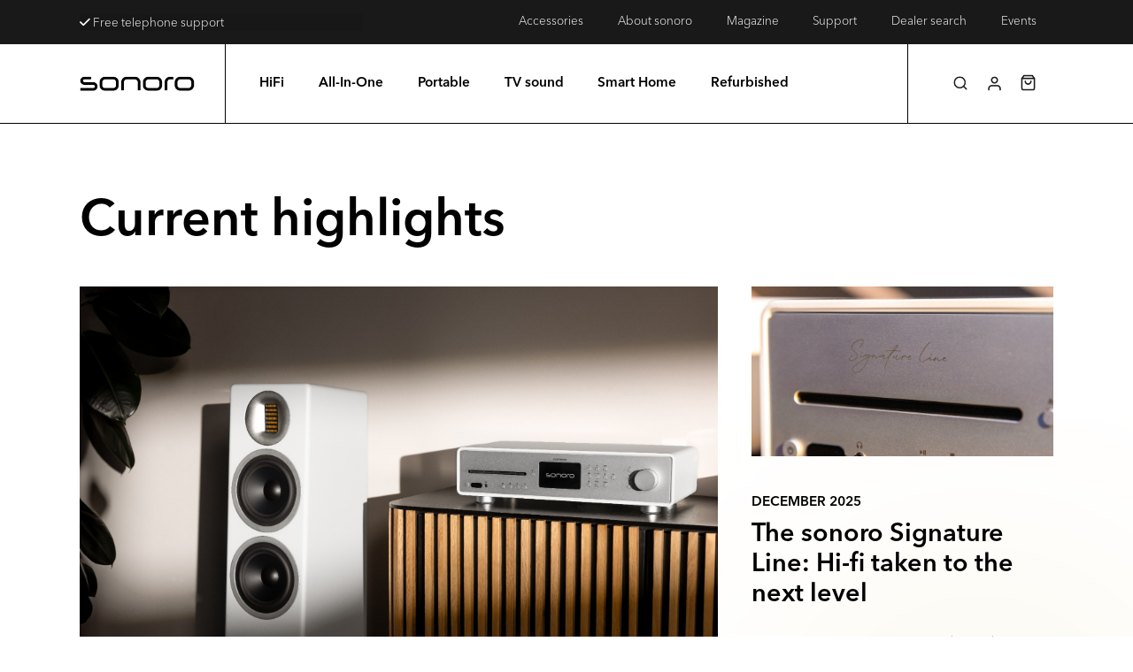

--- FILE ---
content_type: text/html; charset=UTF-8
request_url: https://sonoro.com/en/blog/
body_size: 51597
content:
<!DOCTYPE html>
<html translate="no" class="no-js" lang="en" dir="ltr">
<head>
<meta charset="UTF-8">
<meta name="viewport" content="width=device-width, initial-scale=1.0">
<link rel="pingback" href="https://sonoro.com/xmlrpc.php">
<meta name='robots' content='noindex, nofollow' />
	<style>img:is([sizes="auto" i], [sizes^="auto," i]) { contain-intrinsic-size: 3000px 1500px }</style>
	
<!-- Google Tag Manager for WordPress by gtm4wp.com -->
<script data-cfasync="false" data-pagespeed-no-defer>
	var gtm4wp_datalayer_name = "dataLayer";
	var dataLayer = dataLayer || [];
	const gtm4wp_use_sku_instead = false;
	const gtm4wp_currency = 'EUR';
	const gtm4wp_product_per_impression = 10;
	const gtm4wp_clear_ecommerce = false;
	const gtm4wp_datalayer_max_timeout = 2000;
</script>
<!-- End Google Tag Manager for WordPress by gtm4wp.com -->
	<!-- This site is optimized with the Yoast SEO plugin v26.5 - https://yoast.com/wordpress/plugins/seo/ -->
	<title>The sonoro magazine - Experience audio enjoyment</title>
<link data-rocket-prefetch href="https://ct.pinterest.com" rel="dns-prefetch">
<link data-rocket-prefetch href="https://bat.bing.com" rel="dns-prefetch">
<link data-rocket-prefetch href="https://cdn.taboola.com" rel="dns-prefetch">
<link data-rocket-prefetch href="https://sslwidget.criteo.com" rel="dns-prefetch">
<link data-rocket-prefetch href="https://s.pinimg.com" rel="dns-prefetch">
<link data-rocket-prefetch href="https://consentcdn.cookiebot.com" rel="dns-prefetch">
<link data-rocket-prefetch href="https://connect.facebook.net" rel="dns-prefetch">
<link data-rocket-prefetch href="https://dynamic.criteo.com" rel="dns-prefetch">
<link data-rocket-prefetch href="https://g10696554090.co" rel="dns-prefetch">
<link data-rocket-prefetch href="https://load.trk.sonoro.com" rel="dns-prefetch">
<link data-rocket-prefetch href="https://consent.cookiebot.com" rel="dns-prefetch">
<link data-rocket-prefetch href="https://omnisnippet1.com" rel="dns-prefetch">
<link data-rocket-prefetch href="https://invitejs.trustpilot.com" rel="dns-prefetch">
<link data-rocket-prefetch href="https://cdn.weglot.com" rel="dns-prefetch">
<link data-rocket-prefetch href="https://cdn.mouseflow.com" rel="dns-prefetch">
<link data-rocket-prefetch href="https://googleads.g.doubleclick.net" rel="dns-prefetch">
<link data-rocket-prefetch href="https://widget.trustpilot.com" rel="dns-prefetch">
<link data-rocket-prefetch href="https://static.zdassets.com" rel="dns-prefetch">
<link data-rocket-prefetch href="https://www.dwin1.com" rel="dns-prefetch">
<link data-rocket-prefetch href="https://gum.criteo.com" rel="dns-prefetch"><link rel="preload" data-rocket-preload as="image" href="https://sonoro.com/wp-content/uploads/2023/11/bubble-right-2.png" fetchpriority="high">
	<meta name="description" content="Discover the world of sound: product comparisons, expert opinions and in-depth articles about audio systems and more. Let us inspire you!" />
	<meta property="og:locale" content="en" />
	<meta property="og:type" content="article" />
	<meta property="og:title" content="The sonoro magazine - Experience audio enjoyment" />
	<meta property="og:description" content="Discover the world of sound: product comparisons, expert opinions and in-depth articles about audio systems and more. Let us inspire you!" />
	<meta property="og:url" content="https://sonoro.com/en/?page_id=294" />
	<meta property="og:site_name" content="sonoro" />
	<meta property="og:image" content="https://sonoro.com/wp-content/uploads/2024/03/sonoro_MEISTERSTUeCK-Gen2_0224_1-scaled.jpg" />
	<meta property="og:image:width" content="2560" />
	<meta property="og:image:height" content="1707" />
	<meta property="og:image:type" content="image/jpeg" />
	<meta name="twitter:card" content="summary_large_image" />
	<script type="application/ld+json" class="yoast-schema-graph">{"@context":"https:\/\/schema.org","@graph":[{"@type":["WebPage","CollectionPage"],"@id":"https:\/\/sonoro.com\/?page_id=294","url":"https:\/\/sonoro.com\/?page_id=294","name":"The sonoro magazine - Experience audio enjoyment","isPartOf":{"@id":"https:\/\/sonoro.com\/#website"},"datePublished":"2023-07-17T18:43:45+00:00","dateModified":"2024-09-19T11:49:18+00:00","description":"Discover the world of sound: product comparisons, expert opinions and in-depth articles about audio systems and more. Let us inspire you!","breadcrumb":{"@id":"https:\/\/sonoro.com\/?page_id=294#breadcrumb"},"inLanguage":"en-US"},{"@type":"BreadcrumbList","@id":"https:\/\/sonoro.com\/?page_id=294#breadcrumb","itemListElement":[{"@type":"ListItem","position":1,"name":"Homepage","item":"https:\/\/sonoro.com\/"},{"@type":"ListItem","position":2,"name":"Blog"}]},{"@type":"WebSite","@id":"https:\/\/sonoro.com\/#website","url":"https:\/\/sonoro.com\/","name":"sonoro","description":"German Audio Design","potentialAction":[{"@type":"SearchAction","target":{"@type":"EntryPoint","urlTemplate":"https:\/\/sonoro.com\/?s={search_term_string}"},"query-input":{"@type":"PropertyValueSpecification","valueRequired":true,"valueName":"search_term_string"}}],"inLanguage":"en-US"}]}</script>
	<!-- / Yoast SEO plugin. -->


<link rel='dns-prefetch' href='//omnisnippet1.com' />
<link rel='dns-prefetch' href='//widget.trustpilot.com' />
<link data-minify="1" rel='stylesheet' id='cfw-blocks-styles-css' href='https://sonoro.com/wp-content/cache/min/1/wp-content/plugins/checkout-for-woocommerce/build/css/blocks-styles.css?ver=1767782297' type='text/css' media='all' />
<link data-minify="1" rel='stylesheet' id='omnisend-woocommerce-checkout-block-checkout-newsletter-subscription-block-css' href='https://sonoro.com/wp-content/cache/min/1/wp-content/plugins/omnisend-connect/includes/blocks/build/omnisend-checkout-block.css?ver=1767782297' type='text/css' media='all' />
<style id='wp-emoji-styles-inline-css' type='text/css'>

	img.wp-smiley, img.emoji {
		display: inline !important;
		border: none !important;
		box-shadow: none !important;
		height: 1em !important;
		width: 1em !important;
		margin: 0 0.07em !important;
		vertical-align: -0.1em !important;
		background: none !important;
		padding: 0 !important;
	}
</style>
<style id='wp-block-library-theme-inline-css' type='text/css'>
.wp-block-audio :where(figcaption){color:#555;font-size:13px;text-align:center}.is-dark-theme .wp-block-audio :where(figcaption){color:#ffffffa6}.wp-block-audio{margin:0 0 1em}.wp-block-code{border:1px solid #ccc;border-radius:4px;font-family:Menlo,Consolas,monaco,monospace;padding:.8em 1em}.wp-block-embed :where(figcaption){color:#555;font-size:13px;text-align:center}.is-dark-theme .wp-block-embed :where(figcaption){color:#ffffffa6}.wp-block-embed{margin:0 0 1em}.blocks-gallery-caption{color:#555;font-size:13px;text-align:center}.is-dark-theme .blocks-gallery-caption{color:#ffffffa6}:root :where(.wp-block-image figcaption){color:#555;font-size:13px;text-align:center}.is-dark-theme :root :where(.wp-block-image figcaption){color:#ffffffa6}.wp-block-image{margin:0 0 1em}.wp-block-pullquote{border-bottom:4px solid;border-top:4px solid;color:currentColor;margin-bottom:1.75em}.wp-block-pullquote cite,.wp-block-pullquote footer,.wp-block-pullquote__citation{color:currentColor;font-size:.8125em;font-style:normal;text-transform:uppercase}.wp-block-quote{border-left:.25em solid;margin:0 0 1.75em;padding-left:1em}.wp-block-quote cite,.wp-block-quote footer{color:currentColor;font-size:.8125em;font-style:normal;position:relative}.wp-block-quote:where(.has-text-align-right){border-left:none;border-right:.25em solid;padding-left:0;padding-right:1em}.wp-block-quote:where(.has-text-align-center){border:none;padding-left:0}.wp-block-quote.is-large,.wp-block-quote.is-style-large,.wp-block-quote:where(.is-style-plain){border:none}.wp-block-search .wp-block-search__label{font-weight:700}.wp-block-search__button{border:1px solid #ccc;padding:.375em .625em}:where(.wp-block-group.has-background){padding:1.25em 2.375em}.wp-block-separator.has-css-opacity{opacity:.4}.wp-block-separator{border:none;border-bottom:2px solid;margin-left:auto;margin-right:auto}.wp-block-separator.has-alpha-channel-opacity{opacity:1}.wp-block-separator:not(.is-style-wide):not(.is-style-dots){width:100px}.wp-block-separator.has-background:not(.is-style-dots){border-bottom:none;height:1px}.wp-block-separator.has-background:not(.is-style-wide):not(.is-style-dots){height:2px}.wp-block-table{margin:0 0 1em}.wp-block-table td,.wp-block-table th{word-break:normal}.wp-block-table :where(figcaption){color:#555;font-size:13px;text-align:center}.is-dark-theme .wp-block-table :where(figcaption){color:#ffffffa6}.wp-block-video :where(figcaption){color:#555;font-size:13px;text-align:center}.is-dark-theme .wp-block-video :where(figcaption){color:#ffffffa6}.wp-block-video{margin:0 0 1em}:root :where(.wp-block-template-part.has-background){margin-bottom:0;margin-top:0;padding:1.25em 2.375em}
</style>
<style id='classic-theme-styles-inline-css' type='text/css'>
/*! This file is auto-generated */
.wp-block-button__link{color:#fff;background-color:#32373c;border-radius:9999px;box-shadow:none;text-decoration:none;padding:calc(.667em + 2px) calc(1.333em + 2px);font-size:1.125em}.wp-block-file__button{background:#32373c;color:#fff;text-decoration:none}
</style>
<link data-minify="1" rel='stylesheet' id='ion.range-slider-css' href='https://sonoro.com/wp-content/cache/min/1/wp-content/plugins/yith-woocommerce-ajax-product-filter-premium/assets/css/ion.range-slider.css?ver=1767782297' type='text/css' media='all' />
<link data-minify="1" rel='stylesheet' id='yith-wcan-shortcodes-css' href='https://sonoro.com/wp-content/cache/min/1/wp-content/plugins/yith-woocommerce-ajax-product-filter-premium/assets/css/shortcodes.css?ver=1767782297' type='text/css' media='all' />
<style id='yith-wcan-shortcodes-inline-css' type='text/css'>
:root{
	--yith-wcan-filters_colors_titles: #333333;
	--yith-wcan-filters_colors_background: #FFFFFF;
	--yith-wcan-filters_colors_accent: rgb(0,0,0);
	--yith-wcan-filters_colors_accent_r: 0;
	--yith-wcan-filters_colors_accent_g: 0;
	--yith-wcan-filters_colors_accent_b: 0;
	--yith-wcan-color_swatches_border_radius: 100%;
	--yith-wcan-color_swatches_size: 30px;
	--yith-wcan-labels_style_background: #FFFFFF;
	--yith-wcan-labels_style_background_hover: rgb(0,0,0);
	--yith-wcan-labels_style_background_active: rgb(0,0,0);
	--yith-wcan-labels_style_text: #434343;
	--yith-wcan-labels_style_text_hover: #FFFFFF;
	--yith-wcan-labels_style_text_active: #FFFFFF;
	--yith-wcan-anchors_style_text: #434343;
	--yith-wcan-anchors_style_text_hover: rgb(0,0,0);
	--yith-wcan-anchors_style_text_active: rgb(0,0,0);
}
</style>
<link data-minify="1" rel='stylesheet' id='amazon-payments-advanced-blocks-log-out-banner-css' href='https://sonoro.com/wp-content/cache/min/1/wp-content/plugins/woocommerce-gateway-amazon-payments-advanced/build/js/blocks/log-out-banner/style-index.css?ver=1767782297' type='text/css' media='all' />
<style id='global-styles-inline-css' type='text/css'>
:root{--wp--preset--aspect-ratio--square: 1;--wp--preset--aspect-ratio--4-3: 4/3;--wp--preset--aspect-ratio--3-4: 3/4;--wp--preset--aspect-ratio--3-2: 3/2;--wp--preset--aspect-ratio--2-3: 2/3;--wp--preset--aspect-ratio--16-9: 16/9;--wp--preset--aspect-ratio--9-16: 9/16;--wp--preset--color--black: #000000;--wp--preset--color--cyan-bluish-gray: #abb8c3;--wp--preset--color--white: #ffffff;--wp--preset--color--pale-pink: #f78da7;--wp--preset--color--vivid-red: #cf2e2e;--wp--preset--color--luminous-vivid-orange: #ff6900;--wp--preset--color--luminous-vivid-amber: #fcb900;--wp--preset--color--light-green-cyan: #7bdcb5;--wp--preset--color--vivid-green-cyan: #00d084;--wp--preset--color--pale-cyan-blue: #8ed1fc;--wp--preset--color--vivid-cyan-blue: #0693e3;--wp--preset--color--vivid-purple: #9b51e0;--wp--preset--gradient--vivid-cyan-blue-to-vivid-purple: linear-gradient(135deg,rgba(6,147,227,1) 0%,rgb(155,81,224) 100%);--wp--preset--gradient--light-green-cyan-to-vivid-green-cyan: linear-gradient(135deg,rgb(122,220,180) 0%,rgb(0,208,130) 100%);--wp--preset--gradient--luminous-vivid-amber-to-luminous-vivid-orange: linear-gradient(135deg,rgba(252,185,0,1) 0%,rgba(255,105,0,1) 100%);--wp--preset--gradient--luminous-vivid-orange-to-vivid-red: linear-gradient(135deg,rgba(255,105,0,1) 0%,rgb(207,46,46) 100%);--wp--preset--gradient--very-light-gray-to-cyan-bluish-gray: linear-gradient(135deg,rgb(238,238,238) 0%,rgb(169,184,195) 100%);--wp--preset--gradient--cool-to-warm-spectrum: linear-gradient(135deg,rgb(74,234,220) 0%,rgb(151,120,209) 20%,rgb(207,42,186) 40%,rgb(238,44,130) 60%,rgb(251,105,98) 80%,rgb(254,248,76) 100%);--wp--preset--gradient--blush-light-purple: linear-gradient(135deg,rgb(255,206,236) 0%,rgb(152,150,240) 100%);--wp--preset--gradient--blush-bordeaux: linear-gradient(135deg,rgb(254,205,165) 0%,rgb(254,45,45) 50%,rgb(107,0,62) 100%);--wp--preset--gradient--luminous-dusk: linear-gradient(135deg,rgb(255,203,112) 0%,rgb(199,81,192) 50%,rgb(65,88,208) 100%);--wp--preset--gradient--pale-ocean: linear-gradient(135deg,rgb(255,245,203) 0%,rgb(182,227,212) 50%,rgb(51,167,181) 100%);--wp--preset--gradient--electric-grass: linear-gradient(135deg,rgb(202,248,128) 0%,rgb(113,206,126) 100%);--wp--preset--gradient--midnight: linear-gradient(135deg,rgb(2,3,129) 0%,rgb(40,116,252) 100%);--wp--preset--font-size--small: 13px;--wp--preset--font-size--medium: 20px;--wp--preset--font-size--large: 36px;--wp--preset--font-size--x-large: 42px;--wp--preset--spacing--20: 0.44rem;--wp--preset--spacing--30: 0.67rem;--wp--preset--spacing--40: 1rem;--wp--preset--spacing--50: 1.5rem;--wp--preset--spacing--60: 2.25rem;--wp--preset--spacing--70: 3.38rem;--wp--preset--spacing--80: 5.06rem;--wp--preset--shadow--natural: 6px 6px 9px rgba(0, 0, 0, 0.2);--wp--preset--shadow--deep: 12px 12px 50px rgba(0, 0, 0, 0.4);--wp--preset--shadow--sharp: 6px 6px 0px rgba(0, 0, 0, 0.2);--wp--preset--shadow--outlined: 6px 6px 0px -3px rgba(255, 255, 255, 1), 6px 6px rgba(0, 0, 0, 1);--wp--preset--shadow--crisp: 6px 6px 0px rgba(0, 0, 0, 1);}:where(.is-layout-flex){gap: 0.5em;}:where(.is-layout-grid){gap: 0.5em;}body .is-layout-flex{display: flex;}.is-layout-flex{flex-wrap: wrap;align-items: center;}.is-layout-flex > :is(*, div){margin: 0;}body .is-layout-grid{display: grid;}.is-layout-grid > :is(*, div){margin: 0;}:where(.wp-block-columns.is-layout-flex){gap: 2em;}:where(.wp-block-columns.is-layout-grid){gap: 2em;}:where(.wp-block-post-template.is-layout-flex){gap: 1.25em;}:where(.wp-block-post-template.is-layout-grid){gap: 1.25em;}.has-black-color{color: var(--wp--preset--color--black) !important;}.has-cyan-bluish-gray-color{color: var(--wp--preset--color--cyan-bluish-gray) !important;}.has-white-color{color: var(--wp--preset--color--white) !important;}.has-pale-pink-color{color: var(--wp--preset--color--pale-pink) !important;}.has-vivid-red-color{color: var(--wp--preset--color--vivid-red) !important;}.has-luminous-vivid-orange-color{color: var(--wp--preset--color--luminous-vivid-orange) !important;}.has-luminous-vivid-amber-color{color: var(--wp--preset--color--luminous-vivid-amber) !important;}.has-light-green-cyan-color{color: var(--wp--preset--color--light-green-cyan) !important;}.has-vivid-green-cyan-color{color: var(--wp--preset--color--vivid-green-cyan) !important;}.has-pale-cyan-blue-color{color: var(--wp--preset--color--pale-cyan-blue) !important;}.has-vivid-cyan-blue-color{color: var(--wp--preset--color--vivid-cyan-blue) !important;}.has-vivid-purple-color{color: var(--wp--preset--color--vivid-purple) !important;}.has-black-background-color{background-color: var(--wp--preset--color--black) !important;}.has-cyan-bluish-gray-background-color{background-color: var(--wp--preset--color--cyan-bluish-gray) !important;}.has-white-background-color{background-color: var(--wp--preset--color--white) !important;}.has-pale-pink-background-color{background-color: var(--wp--preset--color--pale-pink) !important;}.has-vivid-red-background-color{background-color: var(--wp--preset--color--vivid-red) !important;}.has-luminous-vivid-orange-background-color{background-color: var(--wp--preset--color--luminous-vivid-orange) !important;}.has-luminous-vivid-amber-background-color{background-color: var(--wp--preset--color--luminous-vivid-amber) !important;}.has-light-green-cyan-background-color{background-color: var(--wp--preset--color--light-green-cyan) !important;}.has-vivid-green-cyan-background-color{background-color: var(--wp--preset--color--vivid-green-cyan) !important;}.has-pale-cyan-blue-background-color{background-color: var(--wp--preset--color--pale-cyan-blue) !important;}.has-vivid-cyan-blue-background-color{background-color: var(--wp--preset--color--vivid-cyan-blue) !important;}.has-vivid-purple-background-color{background-color: var(--wp--preset--color--vivid-purple) !important;}.has-black-border-color{border-color: var(--wp--preset--color--black) !important;}.has-cyan-bluish-gray-border-color{border-color: var(--wp--preset--color--cyan-bluish-gray) !important;}.has-white-border-color{border-color: var(--wp--preset--color--white) !important;}.has-pale-pink-border-color{border-color: var(--wp--preset--color--pale-pink) !important;}.has-vivid-red-border-color{border-color: var(--wp--preset--color--vivid-red) !important;}.has-luminous-vivid-orange-border-color{border-color: var(--wp--preset--color--luminous-vivid-orange) !important;}.has-luminous-vivid-amber-border-color{border-color: var(--wp--preset--color--luminous-vivid-amber) !important;}.has-light-green-cyan-border-color{border-color: var(--wp--preset--color--light-green-cyan) !important;}.has-vivid-green-cyan-border-color{border-color: var(--wp--preset--color--vivid-green-cyan) !important;}.has-pale-cyan-blue-border-color{border-color: var(--wp--preset--color--pale-cyan-blue) !important;}.has-vivid-cyan-blue-border-color{border-color: var(--wp--preset--color--vivid-cyan-blue) !important;}.has-vivid-purple-border-color{border-color: var(--wp--preset--color--vivid-purple) !important;}.has-vivid-cyan-blue-to-vivid-purple-gradient-background{background: var(--wp--preset--gradient--vivid-cyan-blue-to-vivid-purple) !important;}.has-light-green-cyan-to-vivid-green-cyan-gradient-background{background: var(--wp--preset--gradient--light-green-cyan-to-vivid-green-cyan) !important;}.has-luminous-vivid-amber-to-luminous-vivid-orange-gradient-background{background: var(--wp--preset--gradient--luminous-vivid-amber-to-luminous-vivid-orange) !important;}.has-luminous-vivid-orange-to-vivid-red-gradient-background{background: var(--wp--preset--gradient--luminous-vivid-orange-to-vivid-red) !important;}.has-very-light-gray-to-cyan-bluish-gray-gradient-background{background: var(--wp--preset--gradient--very-light-gray-to-cyan-bluish-gray) !important;}.has-cool-to-warm-spectrum-gradient-background{background: var(--wp--preset--gradient--cool-to-warm-spectrum) !important;}.has-blush-light-purple-gradient-background{background: var(--wp--preset--gradient--blush-light-purple) !important;}.has-blush-bordeaux-gradient-background{background: var(--wp--preset--gradient--blush-bordeaux) !important;}.has-luminous-dusk-gradient-background{background: var(--wp--preset--gradient--luminous-dusk) !important;}.has-pale-ocean-gradient-background{background: var(--wp--preset--gradient--pale-ocean) !important;}.has-electric-grass-gradient-background{background: var(--wp--preset--gradient--electric-grass) !important;}.has-midnight-gradient-background{background: var(--wp--preset--gradient--midnight) !important;}.has-small-font-size{font-size: var(--wp--preset--font-size--small) !important;}.has-medium-font-size{font-size: var(--wp--preset--font-size--medium) !important;}.has-large-font-size{font-size: var(--wp--preset--font-size--large) !important;}.has-x-large-font-size{font-size: var(--wp--preset--font-size--x-large) !important;}
:where(.wp-block-post-template.is-layout-flex){gap: 1.25em;}:where(.wp-block-post-template.is-layout-grid){gap: 1.25em;}
:where(.wp-block-columns.is-layout-flex){gap: 2em;}:where(.wp-block-columns.is-layout-grid){gap: 2em;}
:root :where(.wp-block-pullquote){font-size: 1.5em;line-height: 1.6;}
</style>
<link data-minify="1" rel='stylesheet' id='woocommerce-smallscreen-css' href='https://sonoro.com/wp-content/cache/min/1/wp-content/plugins/woocommerce/assets/css/woocommerce-smallscreen.css?ver=1767782297' type='text/css' media='only screen and (max-width: 768px)' />
<style id='woocommerce-inline-inline-css' type='text/css'>
.woocommerce form .form-row .required { visibility: visible; }
.woocommerce form .form-row .required { visibility: visible; }
</style>
<link data-minify="1" rel='stylesheet' id='dashicons-css' href='https://sonoro.com/wp-content/cache/min/1/wp-includes/css/dashicons.min.css?ver=1767782297' type='text/css' media='all' />
<style id='dashicons-inline-css' type='text/css'>
[data-font="Dashicons"]:before {font-family: 'Dashicons' !important;content: attr(data-icon) !important;speak: none !important;font-weight: normal !important;font-variant: normal !important;text-transform: none !important;line-height: 1 !important;font-style: normal !important;-webkit-font-smoothing: antialiased !important;-moz-osx-font-smoothing: grayscale !important;}
</style>
<link data-minify="1" rel='stylesheet' id='wpsl-styles-css' href='https://sonoro.com/wp-content/cache/min/1/wp-content/plugins/wp-store-locator/css/styles.min.css?ver=1767782297' type='text/css' media='all' />
<link data-minify="1" rel='stylesheet' id='metorik-css-css' href='https://sonoro.com/wp-content/cache/min/1/wp-content/plugins/metorik-helper/assets/css/metorik.css?ver=1767782297' type='text/css' media='all' />
<link data-minify="1" rel='stylesheet' id='weglot-css-css' href='https://sonoro.com/wp-content/cache/min/1/wp-content/plugins/weglot/dist/css/front-css.css?ver=1767782297' type='text/css' media='all' />
<style id="weglot-custom-style">.country-selector.weglot-dropdown{
	background-color: transparent !important;
}
.country-selector.weglot-dropdown .wgcurrent{
	background: transparent;
	border: 1px solid #999999;
}
.country-selector.weglot-dropdown .wgcurrent::after{
	image-rendering: auto !important;
	filter: invert(1);
}
.country-selector.weglot-dropdown ul{
	background-color: #191919 !important;
	border: 1px solid #999999;
}
.country-selector.weglot-dropdown a, .country-selector.weglot-dropdown span {
	color: white;
	transition: color .3s ease;
}
.country-selector .wg-li.focus a, .country-selector a:hover{
	color: #999999 !important;
}

.wglanguage-name {
	color: #ffffff;
}

.country-selector.weglot-dropdown a, .country-selector.weglot-dropdown span {
	font-size: 14px !important;
	font-weight: 300 !important;
}
</style><link data-minify="1" rel='stylesheet' id='new-flag-css-css' href='https://sonoro.com/wp-content/cache/min/1/wp-content/plugins/weglot/dist/css/new-flags.css?ver=1767782297' type='text/css' media='all' />
<link data-minify="1" rel='stylesheet' id='woo-variation-gallery-slider-css' href='https://sonoro.com/wp-content/cache/min/1/wp-content/plugins/woo-variation-gallery/assets/css/slick.min.css?ver=1767782297' type='text/css' media='all' />
<link rel='stylesheet' id='woo-variation-gallery-css' href='https://sonoro.com/wp-content/plugins/woo-variation-gallery/assets/css/frontend.min.css?ver=1759313421' type='text/css' media='all' />
<style id='woo-variation-gallery-inline-css' type='text/css'>
:root {--wvg-thumbnail-item: 8;--wvg-thumbnail-item-gap: 8px;--wvg-single-image-size: 600px;--wvg-gallery-width: 100%;--wvg-gallery-margin: 10px;}/* Default Width */.woo-variation-product-gallery {max-width: 100% !important;width: 100%;}/* Medium Devices, Desktops *//* Small Devices, Tablets */@media only screen and (max-width: 768px) {.woo-variation-product-gallery {width: 720px;max-width: 100% !important;}}/* Extra Small Devices, Phones */@media only screen and (max-width: 480px) {.woo-variation-product-gallery {width: 480px;max-width: 100% !important;}}
</style>
<link rel='stylesheet' id='woo-variation-swatches-css' href='https://sonoro.com/wp-content/plugins/woo-variation-swatches/assets/css/frontend.min.css?ver=1764843347' type='text/css' media='all' />
<style id='woo-variation-swatches-inline-css' type='text/css'>
:root {
--wvs-tick:url("data:image/svg+xml;utf8,%3Csvg filter='drop-shadow(0px 0px 2px rgb(0 0 0 / .8))' xmlns='http://www.w3.org/2000/svg'  viewBox='0 0 30 30'%3E%3Cpath fill='none' stroke='%23ffffff' stroke-linecap='round' stroke-linejoin='round' stroke-width='4' d='M4 16L11 23 27 7'/%3E%3C/svg%3E");

--wvs-cross:url("data:image/svg+xml;utf8,%3Csvg filter='drop-shadow(0px 0px 5px rgb(255 255 255 / .6))' xmlns='http://www.w3.org/2000/svg' width='72px' height='72px' viewBox='0 0 24 24'%3E%3Cpath fill='none' stroke='%23ff0000' stroke-linecap='round' stroke-width='0.6' d='M5 5L19 19M19 5L5 19'/%3E%3C/svg%3E");
--wvs-single-product-item-width:30px;
--wvs-single-product-item-height:30px;
--wvs-single-product-item-font-size:16px}
</style>
<link data-minify="1" rel='stylesheet' id='wpsl-widget-css' href='https://sonoro.com/wp-content/cache/min/1/wp-content/plugins/wp-store-locator-widget/css/styles.min.css?ver=1767782297' type='text/css' media='all' />
<link data-minify="1" rel='stylesheet' id='yith-infs-style-css' href='https://sonoro.com/wp-content/cache/min/1/wp-content/plugins/yith-infinite-scrolling/assets/css/frontend.css?ver=1767782297' type='text/css' media='all' />
<link data-minify="1" rel='stylesheet' id='brands-styles-css' href='https://sonoro.com/wp-content/cache/min/1/wp-content/plugins/woocommerce/assets/css/brands.css?ver=1767782297' type='text/css' media='all' />
<link rel='stylesheet' id='x-stack-css' href='https://sonoro.com/wp-content/themes/pro/framework/dist/css/site/stacks/integrity-light.css?ver=6.6.4' type='text/css' media='all' />
<link rel='stylesheet' id='x-woocommerce-css' href='https://sonoro.com/wp-content/themes/pro/framework/dist/css/site/woocommerce/integrity-light.css?ver=6.6.4' type='text/css' media='all' />
<link data-minify="1" rel='stylesheet' id='x-child-css' href='https://sonoro.com/wp-content/cache/min/1/wp-content/themes/pro-child/style.css?ver=1767782297' type='text/css' media='all' />
<link rel='stylesheet' id='mollie-applepaydirect-css' href='https://sonoro.com/wp-content/plugins/mollie-payments-for-woocommerce/public/css/mollie-applepaydirect.min.css?ver=1764843335' type='text/css' media='screen' />
<link data-minify="1" rel='stylesheet' id='cfw-grid-css' href='https://sonoro.com/wp-content/cache/min/1/wp-content/plugins/checkout-for-woocommerce/build/css/cfw-grid.css?ver=1767782297' type='text/css' media='all' />
<link data-minify="1" rel='stylesheet' id='cfw-side-cart-styles-css' href='https://sonoro.com/wp-content/cache/min/1/wp-content/plugins/checkout-for-woocommerce/build/css/side-cart-styles.css?ver=1767782297' type='text/css' media='all' />
<style id='cfw-side-cart-styles-inline-css' type='text/css'>
:root, body { 
	--cfw-body-background-color: #ffffff;
	--cfw-body-text-color: #000000;
	--cfw-body-font-family: var(--cfw-inter-font-family);
	--cfw-heading-font-family: var(--cfw-inter-font-family);
	--cfw-header-background-color: #ffffff;
	--cfw-footer-background-color: #ffffff;
	--cfw-cart-summary-background-color: #f8f8f8;
	--cfw-cart-summary-mobile-background-color: #f8f8f8;
	--cfw-cart-summary-text-color: #000000;
	--cfw-cart-summary-link-color: #000000;
	--cfw-header-text-color: #000000;
	--cfw-footer-text-color: #000000;
	--cfw-body-link-color: #000000;
	--cfw-buttons-primary-background-color: #000000;
	--cfw-buttons-primary-text-color: #ffffff;
	--cfw-buttons-primary-hover-background-color: #191919;
	--cfw-buttons-primary-hover-text-color: #ffffffbf;
	--cfw-buttons-secondary-background-color: #000000;
	--cfw-buttons-secondary-text-color: #ffffff;
	--cfw-buttons-secondary-hover-background-color: #000000;
	--cfw-buttons-secondary-hover-text-color: #ffffffbf;
	--cfw-cart-summary-item-quantity-background-color: #ffffff;
	--cfw-cart-summary-item-quantity-text-color: #ffffff;
	--cfw-breadcrumb-completed-text-color: #000000;
	--cfw-breadcrumb-current-text-color: #000000;
	--cfw-breadcrumb-next-text-color: #000000;
	--cfw-breadcrumb-completed-accent-color: #000000;
	--cfw-breadcrumb-current-accent-color: #000000;
	--cfw-breadcrumb-next-accent-color: #000000;
	--cfw-logo-url: url(https://sonoro.com/wp-content/uploads/2023/07/sonoro-logo.png);
	--cfw-side-cart-free-shipping-progress-indicator: #333333;
	--cfw-side-cart-free-shipping-progress-background: #f5f5f5;
	--cfw-side-cart-button-bottom-position: 20px;
	--cfw-side-cart-button-right-position: 20px;
	--cfw-side-cart-icon-color: #222222;
	--cfw-side-cart-icon-width: 34px;
 }
html { background: var(--cfw-body-background-color) !important; }
@media(max-width: 900px) { form #cfw-billing-methods .payment_method_icons { display: flex !important; } }#cfw {--cfw-inter-font-family: "avenir-next-lt-pro-local" !important; --cfw-body-font-family: "avenir-next-lt-pro-local" !important; font-weight: 300 !important; line-height: 1.2em; letter-spacing: 0 !important;}
#cfw-breadcrumb li a { font-weight: 300 !important; }
#cfw strong {font-weight: 700 !important;}
.cfw-shipping-method-inner label {font-weight: 700 !important; }
body.checkout-wc main.checkoutwc {font-weight: 300 !important; }
.payment_method_title, .cfw-radio-reveal-title, .woocommerce-input-wrapper label {font-weight: 300 !important; }
.cfw-customer-info-address-container input, .cfw-customer-info-address-container select {font-weight: 300 !important; }
#cfw-logo-container-mobile .cfw-logo a, #cfw-logo-container .cfw-logo a { max-width: 150px; }
.payment_method_stripe_sepa div[id=stripe-sepa_debit-payment-data] p:first-child { font-weight: bold; }
.woocommerce-terms-and-conditions-checkbox-text {font-weight: 700 !important; }
#cfw_trust_badges_list { border-top: 0px !important; background-color: rgba(26, 26, 26, 0.05) !important; padding: 1px 10px 1px 10px; border-radius: 5px; }
.wc-ppcp-popup__container p { padding-top: 2em; }
.wc-proceed-to-checkout a { font-weight: bold !important; }
.cfw-primary-btn { font-weight: 700 !important; padding: 15px 25px !important; border-radius: 4rem !important; text-transform: none !important; font-size: 0.8rem;}
.omnisend_newsletter_checkbox_field, .woocommerce-terms-and-conditions-checkbox-text { font-size: 0.9rem !important; }
#cfw_trust_badges .cfw-badge div { padding-top: 0px !important; padding-left: 0px !important; }
#cfw-breadcrumb li.active>a { font-weight: 700 !important; }
.cfw-side-cart-checkout-btn { background-image: url("https://sonoro.com/wp-content/uploads/2023/10/lock.svg") !important;; background-size: 14px !important;; background-position: 25px center !important;; background-repeat: no-repeat !important;; }
.cfw-alert .message a { display: none !important; }
#cfw_trust_badges h4 { padding: 0px !important; }
#cfw-promo-code, #cfw-promo-code-btn { border-radius: 4rem !important; font-weight: bold !important; }
#cfw-totals-list { color: #ffffff !important; }
.cfw-cart-item-quantity-bubble { color: #000000 !important; }
@media only screen and (max-width: 768px) { .cfw-side-cart-close-btn { /*display: none !Important;*/ } .cfw-side-cart-close-btn:before {content: "\00d7" !important; font-size: 1.5rem !important;} #cfw {padding-top: 0em !important;} .includes_tax {display: none !important;}}
.omnisend_newsletter_checkbox_field {margin-top:1rem !important;}
.cfw-order-bump-content { line-height: 1.4 !important;}
.cfw-order-bump { background-color: #FFFFFF !important; border: 0px !important; }
cfw-order-bump-header { border-bottom-color: #f8f8f8 !important; }
cfw-customer-info-address-container label {font-weight: 300 !important;}
li.tab:before { padding-top: 2px; background-color: #FFFFFF !important; border: 1px solid #000000; font-size: 0.8rem !important; width: 20px !important; height: 20px !important;}
li.active {font-weight: 700 !important;}
.cfw-cart-item-title, .cart-subtotal th, .shipping th, .cfw-review-pane-label {font-weight: 300 !important; }
.cfw-show-coupons-module { opacity: 0.5 !important; font-size: 0.9em !important;}
#cfw-payment-request-buttons h2, .pay-button-separator span { color: #000000 !important; font-weight: 700 !important; font-size: 0.8rem !important; }
.entry-footer p { font-weight: 300 !important;}
.cfw-cart-table .cart-item-row .cfw-cart-item-image img { height: 3.75em !important; object-fit: contain; background-color: #FFFFFF;}
.cfw-review-pane-label { min-width: 130px; }
.cfw-prev-tab { font-size: 0.8rem; }
li.active:before { padding-top: 2px; background-color: #000000 !important; border: 1px solid #000000; font-size: 0.8rem !important; width: 20px !important; height: 20px !important; color: #FFFFFF !important;}
.cfw-cart-item-quantity-bubble { border: 1px solid #000000; }
.woocommerce-checkout .country-selector {display: none !important;}
#cfw .woocommerce-Price-amount bdi { font-size: 0.9rem !important; font-weight: 300 !important;}
#cfw .order-total .woocommerce-Price-amount bdi { font-size: 1rem !important; font-weight: 700 !important;}
#cfw .shipping td { font-size: 0.9rem !important; font-weight: 300 !important;}
.cfw-shipping-method-inner label {
    display: flex;
    align-items: center;
    justify-content: space-between;
    flex-wrap: wrap;
}

.cfw-shipping-method-inner label > div {
    width: 100%; 
    font-weight: 300;
    font-size: 0.8rem;
    margin-top: 4px;
}

.payment_box {
    font-size: 0.9em;
    line-height: 1.1em;
}
</style>
<style id='cs-inline-css' type='text/css'>
@media (min-width:1200px){.x-hide-xl{display:none !important;}}@media (min-width:979px) and (max-width:1199px){.x-hide-lg{display:none !important;}}@media (min-width:767px) and (max-width:978px){.x-hide-md{display:none !important;}}@media (min-width:480px) and (max-width:766px){.x-hide-sm{display:none !important;}}@media (max-width:479px){.x-hide-xs{display:none !important;}}:root {--global-0:2;--global-1:1.7;--global-2:1.2;}@media screen and (min-width:979px) and (max-width:1199px){:root {--global-0:1.7;--global-1:1.7;}}@media screen and (min-width:767px) and (max-width:978px){:root {--global-0:1.7;--global-1:1.7;}}@media screen and (min-width:480px) and (max-width:766px){:root {--global-0:1.4;--global-1:1.2;}}@media screen and (max-width:479px){:root {--global-0:1.4;--global-1:1.2;}} a,h1 a:hover,h2 a:hover,h3 a:hover,h4 a:hover,h5 a:hover,h6 a:hover,.x-breadcrumb-wrap a:hover,.widget ul li a:hover,.widget ol li a:hover,.widget.widget_text ul li a,.widget.widget_text ol li a,.widget_nav_menu .current-menu-item > a,.x-accordion-heading .x-accordion-toggle:hover,.x-comment-author a:hover,.x-comment-time:hover,.x-recent-posts a:hover .h-recent-posts{color:#999999;}a:hover,.widget.widget_text ul li a:hover,.widget.widget_text ol li a:hover,.x-twitter-widget ul li a:hover{color:#333333;}.woocommerce .price > .amount,.woocommerce .price > ins > .amount,.woocommerce .star-rating:before,.woocommerce .star-rating span:before,.woocommerce li.product .entry-header h3 a:hover{color:#999999;}.rev_slider_wrapper,a.x-img-thumbnail:hover,.x-slider-container.below,.page-template-template-blank-3-php .x-slider-container.above,.page-template-template-blank-6-php .x-slider-container.above{border-color:#999999;}.entry-thumb:before,.x-pagination span.current,.woocommerce-pagination span[aria-current],.flex-direction-nav a,.flex-control-nav a:hover,.flex-control-nav a.flex-active,.mejs-time-current,.x-dropcap,.x-skill-bar .bar,.x-pricing-column.featured h2,.h-comments-title small,.x-entry-share .x-share:hover,.x-highlight,.x-recent-posts .x-recent-posts-img:after{background-color:#999999;}.woocommerce .onsale,.widget_price_filter .ui-slider .ui-slider-range{background-color:#999999;}.x-nav-tabs > .active > a,.x-nav-tabs > .active > a:hover{box-shadow:inset 0 3px 0 0 #999999;}.x-main{width:calc(72% - 2.463055%);}.x-sidebar{width:calc(100% - 2.463055% - 72%);}.x-comment-author,.x-comment-time,.comment-form-author label,.comment-form-email label,.comment-form-url label,.comment-form-rating label,.comment-form-comment label,.widget_calendar #wp-calendar caption,.widget.widget_rss li .rsswidget{font-family:"avenir-next-lt-pro-local",sans-serif;font-weight:700;}.p-landmark-sub,.p-meta,input,button,select,textarea{font-family:"avenir-next-lt-pro-local",sans-serif;}.widget ul li a,.widget ol li a,.x-comment-time{color:#191919;}.woocommerce .price > .from,.woocommerce .price > del,.woocommerce p.stars span a:after{color:#191919;}.widget_text ol li a,.widget_text ul li a{color:#999999;}.widget_text ol li a:hover,.widget_text ul li a:hover{color:#333333;}.comment-form-author label,.comment-form-email label,.comment-form-url label,.comment-form-rating label,.comment-form-comment label,.widget_calendar #wp-calendar th,.p-landmark-sub strong,.widget_tag_cloud .tagcloud a:hover,.widget_tag_cloud .tagcloud a:active,.entry-footer a:hover,.entry-footer a:active,.x-breadcrumbs .current,.x-comment-author,.x-comment-author a{color:#191919;}.widget_calendar #wp-calendar th{border-color:#191919;}.h-feature-headline span i{background-color:#191919;}@media (max-width:978.98px){}html{font-size:1.1em;}@media (min-width:479px){html{font-size:1.1em;}}@media (min-width:766px){html{font-size:1.2em;}}@media (min-width:978px){html{font-size:1.2em;}}@media (min-width:1199px){html{font-size:1.2em;}}body{font-style:normal;font-weight:300;color:#191919;background-color:#fff;}.w-b{font-weight:300 !important;}h1,h2,h3,h4,h5,h6,.h1,.h2,.h3,.h4,.h5,.h6,.x-text-headline{font-family:"avenir-next-lt-pro-local",sans-serif;font-style:normal;font-weight:700;}h1,.h1{letter-spacing:0em;}h2,.h2{letter-spacing:0em;}h3,.h3{letter-spacing:0em;}h4,.h4{letter-spacing:0em;}h5,.h5{letter-spacing:0em;}h6,.h6{letter-spacing:0em;}.w-h{font-weight:700 !important;}.x-container.width{width:86%;}.x-container.max{max-width:1200px;}.x-bar-content.x-container.width{flex-basis:86%;}.x-main.full{float:none;clear:both;display:block;width:auto;}@media (max-width:978.98px){.x-main.full,.x-main.left,.x-main.right,.x-sidebar.left,.x-sidebar.right{float:none;display:block;width:auto !important;}}.entry-header,.entry-content{font-size:1rem;}body,input,button,select,textarea{font-family:"avenir-next-lt-pro-local",sans-serif;}h1,h2,h3,h4,h5,h6,.h1,.h2,.h3,.h4,.h5,.h6,h1 a,h2 a,h3 a,h4 a,h5 a,h6 a,.h1 a,.h2 a,.h3 a,.h4 a,.h5 a,.h6 a,blockquote{color:#191919;}.cfc-h-tx{color:#191919 !important;}.cfc-h-bd{border-color:#191919 !important;}.cfc-h-bg{background-color:#191919 !important;}.cfc-b-tx{color:#191919 !important;}.cfc-b-bd{border-color:#191919 !important;}.cfc-b-bg{background-color:#191919 !important;}.x-btn,.button,[type="submit"]{color:#ffffff;border-color:#191919;background-color:#191919;text-shadow:0 0.075em 0.075em rgba(0,0,0,0.5);border-radius:0.25em;}.x-btn:hover,.button:hover,[type="submit"]:hover{color:#ffffff;border-color:#000;background-color:#000;text-shadow:0 0.075em 0.075em rgba(0,0,0,0.5);}.x-btn.x-btn-real,.x-btn.x-btn-real:hover{margin-bottom:0.25em;text-shadow:0 0.075em 0.075em rgba(0,0,0,0.65);}.x-btn.x-btn-real{box-shadow:0 0.25em 0 0 #a71000,0 4px 9px rgba(0,0,0,0.75);}.x-btn.x-btn-real:hover{box-shadow:0 0.25em 0 0 #a71000,0 4px 9px rgba(0,0,0,0.75);}.x-btn.x-btn-flat,.x-btn.x-btn-flat:hover{margin-bottom:0;text-shadow:0 0.075em 0.075em rgba(0,0,0,0.65);box-shadow:none;}.x-btn.x-btn-transparent,.x-btn.x-btn-transparent:hover{margin-bottom:0;border-width:3px;text-shadow:none;text-transform:uppercase;background-color:transparent;box-shadow:none;}.x-cart-notification-icon.loading{color:#545454;}.x-cart-notification:before{background-color:#000000;}.x-cart-notification-icon.added{color:#ffffff;}.x-cart-notification.added:before{background-color:#46a546;}.woocommerce-MyAccount-navigation-link a{color:#191919;}.woocommerce-MyAccount-navigation-link a:hover,.woocommerce-MyAccount-navigation-link.is-active a{color:#191919;}.cart_item .product-remove a{color:#191919;}.cart_item .product-remove a:hover{color:#191919;}.cart_item .product-name a{color:#191919;}.cart_item .product-name a:hover{color:#999999;}.woocommerce p.stars span a{background-color:#999999;}.bg .mejs-container,.x-video .mejs-container{position:unset !important;} @font-face{font-family:'FontAwesomePro';font-style:normal;font-weight:900;font-display:block;src:url('https://sonoro.com/wp-content/themes/pro/cornerstone/assets/fonts/fa-solid-900.woff2?ver=6.7.2') format('woff2'),url('https://sonoro.com/wp-content/themes/pro/cornerstone/assets/fonts/fa-solid-900.ttf?ver=6.7.2') format('truetype');}[data-x-fa-pro-icon]{font-family:"FontAwesomePro" !important;}[data-x-fa-pro-icon]:before{content:attr(data-x-fa-pro-icon);}[data-x-icon],[data-x-icon-o],[data-x-icon-l],[data-x-icon-s],[data-x-icon-b],[data-x-icon-sr],[data-x-icon-ss],[data-x-icon-sl],[data-x-fa-pro-icon],[class*="cs-fa-"]{display:inline-flex;font-style:normal;font-weight:400;text-decoration:inherit;text-rendering:auto;-webkit-font-smoothing:antialiased;-moz-osx-font-smoothing:grayscale;}[data-x-icon].left,[data-x-icon-o].left,[data-x-icon-l].left,[data-x-icon-s].left,[data-x-icon-b].left,[data-x-icon-sr].left,[data-x-icon-ss].left,[data-x-icon-sl].left,[data-x-fa-pro-icon].left,[class*="cs-fa-"].left{margin-right:0.5em;}[data-x-icon].right,[data-x-icon-o].right,[data-x-icon-l].right,[data-x-icon-s].right,[data-x-icon-b].right,[data-x-icon-sr].right,[data-x-icon-ss].right,[data-x-icon-sl].right,[data-x-fa-pro-icon].right,[class*="cs-fa-"].right{margin-left:0.5em;}[data-x-icon]:before,[data-x-icon-o]:before,[data-x-icon-l]:before,[data-x-icon-s]:before,[data-x-icon-b]:before,[data-x-icon-sr]:before,[data-x-icon-ss]:before,[data-x-icon-sl]:before,[data-x-fa-pro-icon]:before,[class*="cs-fa-"]:before{line-height:1;}@font-face{font-family:'FontAwesome';font-style:normal;font-weight:900;font-display:block;src:url('https://sonoro.com/wp-content/themes/pro/cornerstone/assets/fonts/fa-solid-900.woff2?ver=6.7.2') format('woff2'),url('https://sonoro.com/wp-content/themes/pro/cornerstone/assets/fonts/fa-solid-900.ttf?ver=6.7.2') format('truetype');}[data-x-icon],[data-x-icon-s],[data-x-icon][class*="cs-fa-"]{font-family:"FontAwesome" !important;font-weight:900;}[data-x-icon]:before,[data-x-icon][class*="cs-fa-"]:before{content:attr(data-x-icon);}[data-x-icon-s]:before{content:attr(data-x-icon-s);}@font-face{font-family:'FontAwesomeBrands';font-style:normal;font-weight:normal;font-display:block;src:url('https://sonoro.com/wp-content/themes/pro/cornerstone/assets/fonts/fa-brands-400.woff2?ver=6.7.2') format('woff2'),url('https://sonoro.com/wp-content/themes/pro/cornerstone/assets/fonts/fa-brands-400.ttf?ver=6.7.2') format('truetype');}[data-x-icon-b]{font-family:"FontAwesomeBrands" !important;}[data-x-icon-b]:before{content:attr(data-x-icon-b);}.woocommerce .button.product_type_simple:before,.woocommerce .button.product_type_variable:before,.woocommerce .button.single_add_to_cart_button:before{font-family:"FontAwesome" !important;font-weight:900;}.widget.widget_rss li .rsswidget:before{content:"\f35d";padding-right:0.4em;font-family:"FontAwesome";} .m85-0{padding-top:4rem;padding-right:0;padding-bottom:0;padding-left:0;font-size:1em;}.m85-1.x-section{margin-top:0em;margin-right:0px;margin-bottom:8em;margin-left:0px;border-top-width:0;border-right-width:0;border-bottom-width:0;border-left-width:0;padding-top:0px;padding-right:0px;padding-bottom:0px;padding-left:0px;z-index:1;}.m85-2{transition-duration:222ms;}.m85-2 .x-anchor-text-primary {transition-duration:222ms;}.m85-2 .x-anchor-text-secondary {transition-duration:222ms;}.m85-2 .x-graphic-child {transition-duration:222ms;}.m85-3.x-row{z-index:auto;margin-right:auto;margin-left:auto;border-top-width:0;border-right-width:0;border-bottom-width:0;border-left-width:0;padding-top:1px;padding-right:1px;padding-bottom:1px;padding-left:1px;font-size:1em;}.m85-3 > .x-row-inner{flex-direction:row;justify-content:flex-start;align-items:stretch;align-content:stretch;}.m85-5 > .x-row-inner{margin-top:calc(((2em / 2) + 1px) * -1);margin-right:calc(((2em / 2) + 1px) * -1);margin-bottom:calc(((2em / 2) + 1px) * -1);margin-left:calc(((2em / 2) + 1px) * -1);}.m85-5 > .x-row-inner > *{margin-top:calc(2em / 2);margin-bottom:calc(2em / 2);margin-right:calc(2em / 2);margin-left:calc(2em / 2);}.m85-6.x-row{margin-top:0px;margin-bottom:2em;}.m85-7 > .x-row-inner{margin-top:calc(((1em / 2) + 1px) * -1);margin-right:calc(((.5em / 2) + 1px) * -1);margin-bottom:calc(((1em / 2) + 1px) * -1);margin-left:calc(((.5em / 2) + 1px) * -1);}.m85-7 > .x-row-inner > *{margin-top:calc(1em / 2);margin-bottom:calc(1em / 2);margin-right:calc(.5em / 2);margin-left:calc(.5em / 2);}.m85-8 > .x-row-inner{margin-top:calc(((20px / 2) + 1px) * -1);margin-right:calc(((20px / 2) + 1px) * -1);margin-bottom:calc(((20px / 2) + 1px) * -1);margin-left:calc(((20px / 2) + 1px) * -1);}.m85-8 > .x-row-inner > *{margin-top:calc(20px / 2);margin-bottom:calc(20px / 2);margin-right:calc(20px / 2);margin-left:calc(20px / 2);}.m85-9{--gap:2em;}.m85-a > .x-row-inner > *:nth-child(1n - 0) {flex-basis:calc(100% - clamp(0px,var(--gap),9999px));}.m85-b{--gap:.5em;}.m85-b > .x-row-inner > *:nth-child(1n - 0) {flex-basis:calc(auto - clamp(0px,var(--gap),9999px));}.m85-c > .x-row-inner > *:nth-child(2n - 0) {flex-basis:calc(50% - clamp(0px,var(--gap),9999px));}.m85-c > .x-row-inner > *:nth-child(2n - 1) {flex-basis:calc(50% - clamp(0px,var(--gap),9999px));}.m85-d{--gap:20px;}.m85-d > .x-row-inner > *:nth-child(1n - 0) {flex-basis:calc(100% - clamp(0px,var(--gap),9999px));}.m85-e.x-col{z-index:1;border-top-width:0;border-right-width:0;border-bottom-width:0;border-left-width:0;font-size:1em;}.m85-f.x-text{margin-top:0em;margin-right:0em;margin-left:0em;border-top-width:0;border-right-width:0;border-bottom-width:0;border-left-width:0;font-size:1em;}.m85-f.x-text .x-text-content-text-primary{font-family:"avenir-next-lt-pro-local",sans-serif;font-style:normal;font-weight:700;line-height:1.2;letter-spacing:0em;text-transform:none;}.m85-g.x-text{margin-bottom:2em;}.m85-g.x-text .x-text-content-text-primary{font-size:3em;color:rgba(0,0,0,1);}.m85-h.x-text{max-width:500px;margin-bottom:1em;}.m85-h.x-text .x-text-content-text-primary{font-size:2em;color:#000;}.m85-i.x-anchor {border-top-width:1px;border-right-width:1px;border-bottom-width:1px;border-left-width:1px;border-top-style:solid;border-right-style:solid;border-bottom-style:solid;border-left-style:solid;border-top-color:#000;border-right-color:#000;border-bottom-color:#000;border-left-color:#000;border-top-left-radius:100em;border-top-right-radius:100em;border-bottom-right-radius:100em;border-bottom-left-radius:100em;font-size:1em;background-color:transparent;}.m85-i.x-anchor .x-anchor-content {display:flex;flex-direction:row;justify-content:center;align-items:baseline;padding-top:0.8em;padding-right:1.25em;padding-bottom:0.8em;padding-left:1.25em;}.m85-i.x-anchor:hover,.m85-i.x-anchor[class*="active"],[data-x-effect-provider*="colors"]:hover .m85-i.x-anchor {background-color:#D6D6D6;}.m85-i.x-anchor .x-anchor-text-primary {font-family:"avenir-next-lt-pro-local",sans-serif;font-size:0.9em;font-style:normal;font-weight:700;line-height:inherit;color:#000;}.m85-i.x-anchor .x-graphic {margin-top:0em;margin-right:0.209em;margin-bottom:0em;margin-left:0em;}.m85-i.x-anchor .x-graphic-icon {font-size:1em;width:auto;color:rgba(0,0,0,0.66);border-top-width:0;border-right-width:0;border-bottom-width:0;border-left-width:0;}.m85-i.x-anchor:hover .x-graphic-icon,.m85-i.x-anchor[class*="active"] .x-graphic-icon,[data-x-effect-provider*="colors"]:hover .m85-i.x-anchor .x-graphic-icon {color:#000000;}.m85-j{flex-grow:0;flex-shrink:1;flex-basis:auto;z-index:1;width:100%;height:350px;margin-top:0px;margin-right:0px;margin-bottom:1em;margin-left:0px;border-top-width:0;border-right-width:0;border-bottom-width:0;border-left-width:0;font-size:1em;}.m85-k.x-text{margin-top:0em;margin-right:0em;margin-left:0em;border-top-width:0;border-right-width:0;border-bottom-width:0;border-left-width:0;font-family:"avenir-next-lt-pro-local",sans-serif;font-style:normal;letter-spacing:0em;color:#000;}.m85-k.x-text > :first-child{margin-top:0;}.m85-k.x-text > :last-child{margin-bottom:0;}.m85-l.x-text{margin-bottom:0.5em;font-size:.8em;font-weight:700;line-height:inherit;text-transform:uppercase;}.m85-m.x-text{margin-bottom:1em;font-size:1em;font-weight:300;line-height:1.4;text-transform:none;}.m85-n{width:100%;max-width:none;margin-top:2em;margin-right:0px;margin-bottom:0px;margin-left:0px;border-top-width:1px;border-right-width:0;border-bottom-width:0;border-left-width:0;border-top-style:solid;border-right-style:solid;border-bottom-style:solid;border-left-style:solid;border-top-color:#000;border-right-color:#000;border-bottom-color:#000;border-left-color:#000;font-size:1em;}.m85-o{border-top-width:0;border-right-width:0;border-bottom-width:0;border-left-width:0;}.m85-o .x-paginate-inner{justify-content:flex-start;margin-right:calc(6px * -1);margin-bottom:calc(6px * -1);}.m85-o .x-paginate-inner > *{min-width:3em;min-height:3em;margin-right:6px;margin-bottom:6px;border-top-width:0;border-right-width:0;border-bottom-width:0;border-left-width:0;border-top-left-radius:100em;border-top-right-radius:100em;border-bottom-right-radius:100em;border-bottom-left-radius:100em;padding-top:0.8em;padding-right:1em;padding-bottom:0.8em;padding-left:1em;font-family:inherit;font-size:1em;font-weight:inherit;color:rgba(0,0,0,1);background-color:rgba(0,0,0,0.075);box-shadow:none;}.m85-o .x-paginate-inner > a:hover{border-top-left-radius:100em;border-top-right-radius:100em;border-bottom-right-radius:100em;border-bottom-left-radius:100em;background-color:rgba(0,0,0,0.15);box-shadow:0px 0px 0px 2px rgba(0,0,0,0.15);}.m85-o .x-paginate-inner > .current{color:rgba(0,0,0,1);border-top-color:transparent;border-right-color:transparent;border-bottom-color:transparent;border-left-color:transparent;background-color:rgba(0,0,0,0.3);box-shadow:none;}@media screen and (max-width:978px){.m85-1.x-section{margin-bottom:4em;}.m85-c > .x-row-inner > *:nth-child(1n - 0) {flex-basis:calc(100% - clamp(0px,var(--gap),9999px));}}@media screen and (max-width:479px){.m85-a > .x-row-inner > *:nth-child(1n - 0) {flex-basis:calc(100% - clamp(0px,var(--gap),9999px));}}  .mn-0.x-bar{height:50px;}.mn-0 .x-bar-content{height:50px;}.mn-0.x-bar-space{height:50px;}.mn-1.x-bar{border-top-width:0;border-right-width:0;border-bottom-width:0;border-left-width:0;font-size:1em;}.mn-1 .x-bar-content{display:flex;align-items:center;}.mn-1.x-bar-outer-spacers:after,.mn-1.x-bar-outer-spacers:before{flex-basis:0px;width:0px!important;height:0px;}.mn-1.x-bar-space{font-size:1em;}.mn-2.x-bar{background-color:#191919;}.mn-2 .x-bar-content{flex-wrap:wrap;align-content:center;}.mn-3.x-bar{z-index:9999;}.mn-3 .x-bar-content{flex-direction:row;justify-content:space-between;}.mn-4.x-bar{height:40px;}.mn-4 .x-bar-content{flex-basis:88%;height:40px;max-width:1200px;}.mn-4.x-bar-space{height:40px;}.mn-5 .x-bar-content{flex-grow:0;flex-shrink:1;}.mn-6.x-bar{height:90px;}.mn-6 .x-bar-content{height:90px;}.mn-6.x-bar-space{height:90px;}.mn-7.x-bar{background-color:#ffffff;}.mn-7 .x-bar-content{flex-basis:100%;}.mn-8.x-bar{height:auto;z-index:999;}.mn-8 .x-bar-content{flex-direction:column;justify-content:center;height:auto;}.mn-8.x-bar-space{height:auto;}.mn-9.x-bar-container{display:flex;flex-direction:row;flex-basis:auto;font-size:1em;z-index:auto;}.mn-a.x-bar-container{justify-content:space-between;}.mn-b.x-bar-container{align-items:center;flex-grow:0;flex-shrink:1;border-top-width:0;border-right-width:0;border-bottom-width:0;border-left-width:0;}.mn-c.x-bar-container{height:50px;}.mn-e.x-bar-container{justify-content:center;}.mn-f.x-bar-container{height:40px;}.mn-g.x-bar-container{overflow-x:hidden;overflow-y:hidden;}.mn-h.x-bar-container{align-items:stretch;flex-grow:1;flex-shrink:0;border-top-width:0px;border-right-width:0px;border-bottom-width:1px;border-left-width:0px;border-top-style:none;border-right-style:none;border-bottom-style:solid;border-left-style:none;border-top-color:transparent;border-right-color:transparent;border-bottom-color:#000;border-left-color:transparent;}.mn-i.x-bar-container{flex-wrap:wrap;align-content:center;width:100%;}.mn-j{flex-grow:0;flex-shrink:1;}.mn-k{flex-basis:auto;border-top-width:0;border-right-width:0;border-bottom-width:0;border-left-width:0;font-size:1em;}.mn-o{z-index:9999;}.mn-p{margin-top:0px;}.mn-q{margin-right:0px;}.mn-r{margin-bottom:5px;}.mn-s{margin-left:0px;}.mn-t{display:flex;flex-direction:column;justify-content:center;align-items:center;flex-wrap:wrap;align-content:center;z-index:1;width:25px;height:25px;margin-bottom:-20px;margin-left:10px;border-top-left-radius:100%;border-top-right-radius:100%;border-bottom-right-radius:100%;border-bottom-left-radius:100%;padding-top:3px;padding-bottom:0px;}.mn-u{padding-right:0px;padding-left:0px;}.mn-v{flex-grow:1;flex-shrink:0;width:100%;}.mn-w{margin-top:1rem;margin-bottom:0px;}.mn-x{padding-top:0.5rem;padding-bottom:0.5rem;}.mn-y{--x-slide-container-autoplay-transition-duration:3000ms;padding-top:0px;padding-right:0px;padding-bottom:0px;padding-left:0px;font-size:1em;}.mn-y .x-slide-container-content{width:320px;}.mn-y .x-slide-container{align-items:stretch;}body:not(.tco-disable-effects) .mn-y .x-slide:where(.x-effect-enter,.x-effect-exit,.x-effect-entering,.x-effect-exiting) {animation-duration:1000ms;animation-timing-function:cubic-bezier(0.400,0.000,0.200,1.000);transition-duration:1000ms;transition-timing-function:cubic-bezier(0.400,0.000,0.200,1.000);}.mn-z{border-top-width:0;border-right-width:0;border-bottom-width:0;border-left-width:0;font-size:1em;background-color:rgba(0,0,0,0.06);}.x-slide-container.is-stacked .mn-z:not(.is-current-slide).x-effect-exit{z-index:auto;}.x-slide-container.is-stacked .mn-z:not(.is-current-slide).x-effect-holding{z-index:1;}.x-slide-container.is-stacked .mn-z.is-current-slide{z-index:2;}.mn-10.x-text{border-top-width:0;border-right-width:0;border-bottom-width:0;border-left-width:0;font-style:normal;letter-spacing:0em;text-transform:none;}.mn-10.x-text > :first-child{margin-top:0;}.mn-10.x-text > :last-child{margin-bottom:0;}.mn-11.x-text{font-family:inherit;font-weight:inherit;}.mn-12.x-text{font-size:0.7em;line-height:1.4;}.mn-13.x-text{color:#fff;}.mn-15.x-text{font-family:"avenir-next-lt-pro-local",sans-serif;}.mn-16.x-text{font-size:1em;}.mn-17.x-text{font-weight:400;background-color:#fff;}.mn-18.x-text{line-height:inherit;}.mn-19.x-text{color:#191919;}.mn-1a.x-text{font-size:0.8em;font-weight:700;text-align:center;}.mn-1c.x-text{color:rgba(0,0,0,1);}.mn-1d.x-text:hover,.mn-1d.x-text[class*="active"],[data-x-effect-provider*="colors"]:hover .mn-1d.x-text{color:rgba(0,0,0,0.8);}.mn-1e.x-text:hover,.mn-1e.x-text[class*="active"],[data-x-effect-provider*="colors"]:hover .mn-1e.x-text{color:#333333;}.mn-1f.x-text:hover,.mn-1f.x-text[class*="active"],[data-x-effect-provider*="colors"]:hover .mn-1f.x-text{color:rgb(54,56,56);}.mn-1h{font-size:1em;}.mn-1i{display:flex;align-self:stretch;flex-grow:0;flex-shrink:0;flex-basis:auto;}.mn-1i > li,.mn-1i > li > a{flex-grow:0;flex-shrink:1;flex-basis:auto;}.mn-1j{flex-direction:row;justify-content:flex-start;align-items:stretch;}.mn-1k{margin-top:0px;}.mn-1l{margin-right:0px;}.mn-1m{margin-bottom:0px;margin-left:1rem;}.mn-1n{margin-top:2em;margin-bottom:1em;margin-left:0px;}.mn-1n [data-x-toggle-collapse]{transition-duration:300ms;transition-timing-function:cubic-bezier(0.400,0.000,0.200,1.000);}.mn-1o{margin-bottom:2rem;margin-left:2rem;flex-direction:column;justify-content:space-around;align-items:flex-start;}.mn-1p .x-dropdown {width:14em;font-size:16px;border-top-width:0;border-right-width:0;border-bottom-width:0;border-left-width:0;background-color:rgb(255,255,255);box-shadow:0em 0.15em 2em 0em rgba(0,0,0,0.15);transition-duration:500ms,500ms,0s;transition-timing-function:cubic-bezier(0.400,0.000,0.200,1.000);}.mn-1p .x-dropdown:not(.x-active) {transition-delay:0s,0s,500ms;}.mn-1q {font-size:1em;background-color:rgb(255,0,0);}.mn-1r {border-top-width:0;border-right-width:0;border-bottom-width:0;border-left-width:0;transition-duration:500ms,500ms,0s;transition-timing-function:cubic-bezier(0.400,0.000,0.200,1.000);}.mn-1r:not(.x-active) {transition-delay:0s,0s,500ms;}.mn-1s {width:14em;font-size:16px;background-color:rgb(255,255,255);box-shadow:0em 0.15em 2em 0em rgba(0,0,0,0.15);}.mn-1u.x-anchor {border-top-width:0;border-right-width:0;border-bottom-width:0;border-left-width:0;}.mn-1u.x-anchor .x-anchor-content {display:flex;flex-direction:row;align-items:center;}.mn-1v.x-anchor {font-size:1em;}.mn-1w.x-anchor .x-anchor-content {justify-content:center;}.mn-1x.x-anchor .x-anchor-content {padding-top:0.5em;}.mn-1y.x-anchor .x-anchor-content {padding-right:0.75em;padding-left:0.75em;}.mn-1z.x-anchor .x-anchor-content {padding-bottom:0.55em;}.mn-1z.x-anchor .x-anchor-text-primary {font-size:0.7em;font-weight:300;color:#fff;}.mn-1z.x-anchor:hover .x-anchor-text-primary,.mn-1z.x-anchor[class*="active"] .x-anchor-text-primary,[data-x-effect-provider*="colors"]:hover .mn-1z.x-anchor .x-anchor-text-primary {color:rgba(255,255,255,0.5);}.mn-20.x-anchor .x-anchor-text {margin-top:5px;margin-bottom:5px;margin-left:5px;}.mn-21.x-anchor .x-anchor-text {margin-right:5px;}.mn-22.x-anchor .x-anchor-text-primary {font-family:"avenir-next-lt-pro-local",sans-serif;}.mn-23.x-anchor .x-anchor-text-primary {font-style:normal;line-height:1;}.mn-24.x-anchor .x-anchor-content {justify-content:flex-start;}.mn-24.x-anchor .x-anchor-sub-indicator {color:rgba(0,0,0,1);}.mn-24.x-anchor:hover .x-anchor-sub-indicator,.mn-24.x-anchor[class*="active"] .x-anchor-sub-indicator,[data-x-effect-provider*="colors"]:hover .mn-24.x-anchor .x-anchor-sub-indicator {color:rgba(0,0,0,0.5);}.mn-25.x-anchor .x-anchor-content {padding-top:0.75em;padding-bottom:0.75em;}.mn-26.x-anchor .x-anchor-text {margin-right:auto;}.mn-27.x-anchor .x-anchor-text-primary {font-family:inherit;font-size:1em;font-weight:inherit;}.mn-27.x-anchor .x-anchor-sub-indicator {margin-top:5px;margin-right:5px;margin-bottom:5px;margin-left:5px;font-size:1em;}.mn-28.x-anchor .x-anchor-text-primary {color:rgba(0,0,0,1);}.mn-28.x-anchor:hover .x-anchor-text-primary,.mn-28.x-anchor[class*="active"] .x-anchor-text-primary,[data-x-effect-provider*="colors"]:hover .mn-28.x-anchor .x-anchor-text-primary {color:rgba(0,0,0,0.5);}.mn-29.x-anchor .x-anchor-text-primary {font-size:.8em;}.mn-2a.x-anchor .x-anchor-text-primary {font-weight:700;}.mn-2b.x-anchor {width:2em;height:2em;}.mn-2c.x-anchor {margin-top:0em;margin-right:0.5em;margin-bottom:0em;margin-left:0em;}.mn-2c.x-anchor .x-toggle-grid {margin-top:1.5em;margin-right:1.5em;margin-bottom:1.5em;margin-left:1.5em;font-size:4px;}.mn-2c.x-anchor .x-toggle-grid-center {box-shadow:calc(1.5em * -1) calc(1.5em * -1),0 calc(1.5em * -1),1.5em calc(1.5em * -1),calc(1.5em * -1) 0,1.5em 0,calc(1.5em * -1) 1.5em,0 1.5em,1.5em 1.5em;}.mn-2d.x-anchor {background-color:rgba(255,255,255,1);}.mn-2g.x-anchor .x-graphic-icon {font-size:1.25em;width:auto;color:rgba(0,0,0,1);}.mn-2h.x-anchor .x-graphic-icon {border-top-width:0;border-right-width:0;border-bottom-width:0;border-left-width:0;}.mn-2h.x-anchor:hover .x-graphic-icon,.mn-2h.x-anchor[class*="active"] .x-graphic-icon,[data-x-effect-provider*="colors"]:hover .mn-2h.x-anchor .x-graphic-icon {color:rgba(0,0,0,0.5);}.mn-2i.x-anchor .x-graphic-image {max-width:18px;}.mn-2i.x-anchor .x-toggle {color:rgba(0,0,0,1);}.mn-2i.x-anchor:hover .x-toggle,.mn-2i.x-anchor[class*="active"] .x-toggle,[data-x-effect-provider*="colors"]:hover .mn-2i.x-anchor .x-toggle {color:rgba(0,0,0,0.5);}.mn-2j.x-anchor {width:3em;}.mn-2k.x-anchor {height:3em;}.mn-2l.x-anchor .x-graphic {margin-top:5px;margin-right:5px;margin-bottom:5px;margin-left:5px;}.mn-2m.x-anchor .x-graphic-icon {font-size:1em;width:1em;color:#191919;}.mn-2n.x-anchor .x-toggle-burger {width:10em;margin-top:3em;margin-right:0;margin-bottom:3em;margin-left:0;font-size:2px;}.mn-2n.x-anchor .x-toggle-burger-bun-t {transform:translate3d(0,calc(3em * -1),0);}.mn-2n.x-anchor .x-toggle-burger-bun-b {transform:translate3d(0,3em,0);}.mn-2o.x-anchor {height:1em;}.mn-2o.x-anchor .x-graphic-image {max-width:24px;}.mn-2o.x-anchor .x-toggle {color:#191919;}.mn-2o.x-anchor:hover .x-toggle,.mn-2o.x-anchor[class*="active"] .x-toggle,[data-x-effect-provider*="colors"]:hover .mn-2o.x-anchor .x-toggle {color:rgba(25,25,25,0.5);}.mn-2p.x-anchor .x-anchor-content {padding-top:0em;padding-right:2em;padding-bottom:1em;padding-left:2em;}.mn-2p.x-anchor .x-anchor-text-primary {font-size:1.5em;color:#000;}.mn-2p.x-anchor:hover .x-anchor-text-primary,.mn-2p.x-anchor[class*="active"] .x-anchor-text-primary,[data-x-effect-provider*="colors"]:hover .mn-2p.x-anchor .x-anchor-text-primary {color:#999999;}.mn-2q.x-anchor .x-anchor-content {padding-right:1.25em;padding-left:1.25em;}.mn-2q.x-anchor .x-anchor-text-primary {color:rgba(0,0,0,0.5);}.mn-2q.x-anchor:hover .x-anchor-text-primary,.mn-2q.x-anchor[class*="active"] .x-anchor-text-primary,[data-x-effect-provider*="colors"]:hover .mn-2q.x-anchor .x-anchor-text-primary {color:rgb(0,0,0);}.mn-2q.x-anchor .x-anchor-sub-indicator {color:rgba(0,0,0,0.5);}.mn-2q.x-anchor:hover .x-anchor-sub-indicator,.mn-2q.x-anchor[class*="active"] .x-anchor-sub-indicator,[data-x-effect-provider*="colors"]:hover .mn-2q.x-anchor .x-anchor-sub-indicator {color:rgb(0,0,0);}.mn-2r.x-anchor .x-anchor-content {padding-right:0em;padding-bottom:0.5em;padding-left:0em;}.mn-2s.x-anchor {border-top-left-radius:100em;border-top-right-radius:100em;border-bottom-right-radius:100em;border-bottom-left-radius:100em;font-size:0em;box-shadow:0em 0.15em 0.65em 0em rgba(0,0,0,0.25);}.mn-2t.x-row{z-index:auto;margin-right:auto;margin-left:auto;border-top-width:0;border-right-width:0;border-bottom-width:0;border-left-width:0;padding-top:1px;padding-right:1px;padding-bottom:1px;padding-left:1px;font-size:1em;}.mn-2t > .x-row-inner{flex-direction:row;justify-content:flex-start;align-items:stretch;align-content:stretch;margin-right:calc(((0em / 2) + 1px) * -1);margin-left:calc(((0em / 2) + 1px) * -1);}.mn-2u > .x-row-inner{margin-top:calc(((0em / 2) + 1px) * -1);margin-bottom:calc(((0em / 2) + 1px) * -1);}.mn-2v > .x-row-inner{margin-top:calc(((2em / 2) + 1px) * -1);margin-bottom:calc(((2em / 2) + 1px) * -1);}.mn-2v > .x-row-inner > *{margin-top:calc(2em / 2);margin-bottom:calc(2em / 2);}.mn-2w{--gap:0em;}.mn-2x > .x-row-inner > *:nth-child(3n - 0) {flex-basis:calc(15% - clamp(0px,var(--gap),9999px));}.mn-2x > .x-row-inner > *:nth-child(3n - 1) {flex-basis:calc(70% - clamp(0px,var(--gap),9999px));}.mn-2x > .x-row-inner > *:nth-child(3n - 2) {flex-basis:calc(15% - clamp(0px,var(--gap),9999px));}.mn-2y > .x-row-inner > *:nth-child(3n - 0) {flex-basis:calc(20% - clamp(0px,var(--gap),9999px));}.mn-2y > .x-row-inner > *:nth-child(3n - 1) {flex-basis:calc(60% - clamp(0px,var(--gap),9999px));}.mn-2y > .x-row-inner > *:nth-child(3n - 2) {flex-basis:calc(20% - clamp(0px,var(--gap),9999px));}.mn-2z.x-col{display:flex;flex-wrap:wrap;z-index:1;font-size:1em;}.mn-30.x-col{flex-direction:column;justify-content:center;align-items:flex-start;align-content:flex-start;}.mn-31.x-col{border-top-width:0px;border-bottom-width:0px;border-top-style:solid;border-right-style:solid;border-bottom-style:solid;border-left-style:solid;border-top-color:transparent;border-bottom-color:transparent;}.mn-31.x-col:hover,.mn-31.x-col[class*="active"],[data-x-effect-provider*="colors"]:hover .mn-31.x-col{border-top-color:undefined;border-right-color:undefined;border-bottom-color:undefined;}.mn-32.x-col{border-right-width:1px;border-left-width:0px;border-right-color:#000;border-left-color:transparent;}.mn-32.x-col:hover,.mn-32.x-col[class*="active"],[data-x-effect-provider*="colors"]:hover .mn-32.x-col{border-left-color:undefined;}.mn-34.x-col{flex-direction:row;align-items:center;align-content:center;}.mn-35.x-col{justify-content:space-between;}.mn-36.x-col{border-top-width:0;border-right-width:0;border-bottom-width:0;border-left-width:0;}.mn-37.x-col{justify-content:flex-end;border-right-width:0px;border-left-width:1px;border-right-color:transparent;border-left-color:#000;}.mn-37.x-col:hover,.mn-37.x-col[class*="active"],[data-x-effect-provider*="colors"]:hover .mn-37.x-col{border-left-color:#000;}.mn-38.x-col{padding-top:0em;padding-right:0em;padding-bottom:0em;padding-left:1.5em;}.mn-39.x-image{font-size:1em;border-top-width:0;border-right-width:0;border-bottom-width:0;border-left-width:0;}.mn-3a.x-image{max-width:150px;}.mn-3c.x-image{padding-top:1em;padding-right:1em;padding-bottom:1em;padding-left:0em;}.mn-3d.x-image{width:1em;margin-top:0px;margin-right:1em;margin-bottom:0px;margin-left:0px;}.mn-3d.x-image img{width:100%;}.mn-3g.x-image{max-width:200px;padding-top:2em;padding-right:2em;padding-bottom:2em;padding-left:2em;}.mn-3h{transition-duration:500ms,0s;transition-timing-function:cubic-bezier(0.400,0.000,0.200,1.000);}.mn-3h .x-modal-content-scroll-area{font-size:16px;padding-top:0;padding-bottom:0;}.mn-3h:not(.x-active){transition-delay:0s,500ms;}.mn-3h .x-modal-close{font-size:1em;}.mn-3h .x-modal-close:focus,.mn-3h .x-modal-close:hover{color:rgba(255,255,255,1);}.mn-3h .x-modal-content{border-top-width:0;border-right-width:0;border-bottom-width:0;border-left-width:0;background-color:rgba(255,255,255,1);transition-duration:500ms;transition-timing-function:cubic-bezier(0.400,0.000,0.200,1.000);}.mn-3i .x-modal-content-scroll-area{padding-right:calc(1em * 1);padding-left:calc(1em * 1);}.mn-3i .x-modal-close{width:calc(1em * 1);height:calc(1em * 1);color:transparent;}.mn-3i .x-modal-content{max-width:1200px;}.mn-3j .x-modal-content-scroll-area{padding-right:calc(1em * 2);padding-left:calc(1em * 2);}.mn-3j .x-modal-bg{background-color:rgba(0,0,0,0.75);}.mn-3j .x-modal-close{width:calc(1em * 2);height:calc(1em * 2);color:rgba(255,255,255,0.5);}.mn-3j .x-modal-content{max-width:36em;padding-top:2em;padding-right:2em;padding-bottom:2em;padding-left:2em;box-shadow:0em 0.15em 2em 0em rgba(0,0,0,0.25);}.mn-3k.x-text .x-text-content-text-primary{font-size:.7em;font-weight:700;color:rgba(0,0,0,1);}.mn-3l.x-text{border-top-width:0;border-right-width:0;border-bottom-width:0;border-left-width:0;font-size:1em;}.mn-3l.x-text .x-text-content-text-primary{font-family:"avenir-next-lt-pro-local",sans-serif;font-style:normal;line-height:1.4;letter-spacing:0em;text-transform:none;}.mn-3m.x-text{margin-top:0em;margin-right:2em;margin-bottom:0em;margin-left:1.5em;}.mn-3m.x-text .x-text-content-text-primary{font-size:1em;font-weight:300;color:#000;}.mn-3n{width:100%;max-width:none;height:auto;border-top-width:0;border-right-width:0;border-bottom-width:0;border-left-width:0;font-size:1em;}.mn-3n .x-search-input{order:2;margin-top:0px;margin-right:0px;margin-bottom:0px;margin-left:0px;font-family:inherit;font-size:1em;font-style:normal;font-weight:inherit;line-height:1.3;color:rgba(0,0,0,0.5);}.mn-3n.x-search-has-content .x-search-input{color:rgba(0,0,0,1);}.mn-3n .x-search-btn-submit{order:1;width:1em;height:1em;margin-top:1em;margin-right:0.64em;margin-bottom:1em;margin-left:1em;border-top-width:0;border-right-width:0;border-bottom-width:0;border-left-width:0;font-size:1em;color:rgba(0,0,0,1);}.mn-3n .x-search-btn-clear{order:3;width:1em;height:1em;margin-top:1em;margin-right:1em;margin-bottom:1em;margin-left:0.64em;border-top-width:0;border-right-width:0;border-bottom-width:0;border-left-width:0;color:rgba(0,0,0,0.5);font-size:1em;}.mn-3n .x-search-btn-clear:focus,.mn-3n .x-search-btn-clear:hover{color:rgb(0,0,0);}.mn-3o{font-size:1em;transition-duration:500ms;}.mn-3o .x-off-canvas-bg{background-color:#191919;transition-duration:500ms;transition-timing-function:cubic-bezier(0.400,0.000,0.200,1.000);}.mn-3o .x-off-canvas-close{width:calc(1em * 3);height:calc(1em * 3);font-size:1em;color:#191919;transition-duration:0.3s,500ms,500ms;transition-timing-function:ease-in-out,cubic-bezier(0.400,0.000,0.200,1.000),cubic-bezier(0.400,0.000,0.200,1.000);}.mn-3o .x-off-canvas-close:focus,.mn-3o .x-off-canvas-close:hover{color:rgba(0,0,0,1);}.mn-3o .x-off-canvas-content{width:100%;border-top-width:0;border-right-width:0;border-bottom-width:0;border-left-width:0;background-color:#fff;transition-duration:500ms;transition-timing-function:cubic-bezier(0.400,0.000,0.200,1.000);}.mn-3p{width:100%;max-width:none;border-top-width:2px;border-right-width:0;border-bottom-width:0;border-left-width:0;border-top-style:solid;border-right-style:solid;border-bottom-style:solid;border-left-style:solid;border-top-color:#000;border-right-color:#000;border-bottom-color:#000;border-left-color:#000;font-size:1em;}@media screen and (max-width:1199px){.mn-1m{margin-left:0rem;}}@media screen and (max-width:978px){.mn-6.x-bar{height:60px;}.mn-6 .x-bar-content{height:60px;}.mn-6.x-bar-space{height:60px;}.mn-d.x-bar-container{padding-top:0.5em;padding-bottom:0.5em;}.mn-1f.x-text{font-size:0.7em;}.mn-2p.x-anchor .x-anchor-text {margin-left:0px;}.mn-2x > .x-row-inner > *:nth-child(2n - 0) {flex-basis:calc(33.33% - clamp(0px,var(--gap),9999px));}.mn-2x > .x-row-inner > *:nth-child(2n - 1) {flex-basis:calc(66.66% - clamp(0px,var(--gap),9999px));}.mn-2y > .x-row-inner > *:nth-child(2n - 0) {flex-basis:calc(33.33% - clamp(0px,var(--gap),9999px));}.mn-2y > .x-row-inner > *:nth-child(2n - 1) {flex-basis:calc(66.66% - clamp(0px,var(--gap),9999px));}}@media screen and (min-width:767px) and (max-width:978px){.mn-3m.x-text{margin-left:2em;}}@media screen and (max-width:766px){.mn-2y > .x-row-inner > *:nth-child(2n - 0) {flex-basis:calc(50% - clamp(0px,var(--gap),9999px));}.mn-2y > .x-row-inner > *:nth-child(2n - 1) {flex-basis:calc(50% - clamp(0px,var(--gap),9999px));}.mn-3m.x-text{margin-left:1.5em;}}@media screen and (min-width:480px) and (max-width:978px){.mn-1b.x-text{font-size:0.7em;}}@media screen and (max-width:479px){.mn-1a.x-text{line-height:1.3;}.mn-1b.x-text{font-size:0.6em;}.mn-2o.x-anchor {width:1em;}.mn-38.x-col{padding-left:1em;}.mn-3f.x-image{max-width:120px;}}}.e23-e70 a:hover{opacity:0.8 !important;}.e23-e76 a:hover{opacity:0.8 !important;}.e23-e80 a:hover{opacity:0.8 !important;}.e23-e84 a:hover{opacity:0.8 !important;}.e23-e88 a:hover{opacity:0.8 !important;} .me-0.x-bar{height:100px;border-top-width:0;border-right-width:0;border-bottom-width:0;border-left-width:0;font-size:1em;background-color:rgb(136,16,240);z-index:9999;}.me-0 .x-bar-content{display:flex;flex-direction:row;justify-content:space-between;align-items:center;height:100px;}.me-0.x-bar-outer-spacers:after,.me-0.x-bar-outer-spacers:before{flex-basis:20px;width:20px!important;height:20px;}.me-0.x-bar-space{font-size:1em;}.me-1{filter:grayscale(100%);}.me-2.x-bar-container{display:flex;flex-direction:row;justify-content:space-between;align-items:center;flex-grow:1;flex-shrink:0;flex-basis:auto;border-top-width:0;border-right-width:0;border-bottom-width:0;border-left-width:0;font-size:1em;z-index:auto;}.me-3.x-text{border-top-width:0;border-right-width:0;border-bottom-width:0;border-left-width:0;font-style:normal;letter-spacing:0em;text-transform:none;}.me-3.x-text > :first-child{margin-top:0;}.me-3.x-text > :last-child{margin-bottom:0;}.me-4.x-text{font-family:inherit;font-size:1em;font-weight:inherit;line-height:inherit;color:rgba(0,0,0,1);}.me-5.x-text{max-width:500px;font-family:"avenir-next-lt-pro-local",sans-serif;font-size:.8em;font-weight:300;line-height:var(--global-0);color:#fff;}.me-6.x-section{margin-top:0px;margin-right:0px;margin-bottom:0px;margin-left:0px;border-top-width:0;border-right-width:0;border-bottom-width:0;border-left-width:0;padding-top:4em;padding-right:0px;padding-left:0px;background-color:#191919;z-index:1;}.me-7.x-section{padding-bottom:0em;}.me-8.x-section{padding-bottom:4em;}.me-9.x-row{z-index:auto;margin-right:auto;margin-left:auto;font-size:1em;}.me-9 > .x-row-inner{flex-direction:row;justify-content:flex-start;align-items:stretch;align-content:stretch;}.me-a > .x-row-inner > *{margin-right:calc(2em / 2);margin-left:calc(2em / 2);}.me-b.x-row{border-top-width:0px;border-right-width:0px;border-bottom-width:2px;border-left-width:0px;border-top-style:solid;border-right-style:solid;border-bottom-style:solid;border-left-style:solid;border-top-color:transparent;border-right-color:transparent;border-bottom-color:#fff;border-left-color:transparent;padding-top:0px;padding-right:0px;padding-bottom:4em;padding-left:0px;}.me-b > .x-row-inner{margin-top:calc((2em / 2) * -1);margin-right:calc((2em / 2) * -1);margin-bottom:calc((2em / 2) * -1);margin-left:calc((2em / 2) * -1);}.me-b.x-row:hover,.me-b.x-row[class*="active"],[data-x-effect-provider*="colors"]:hover .me-b.x-row{border-top-color:undefined;border-right-color:undefined;border-bottom-color:#fff;border-left-color:undefined;}.me-b > .x-row-inner > *{margin-top:calc(2em / 2);margin-bottom:calc(2em / 2);}.me-c.x-row{border-top-width:0;border-right-width:0;border-bottom-width:0;border-left-width:0;padding-top:1px;padding-right:1px;padding-bottom:1px;padding-left:1px;}.me-d > .x-row-inner{margin-top:calc(((0em / 2) + 1px) * -1);margin-right:calc(((2em / 2) + 1px) * -1);margin-bottom:calc(((0em / 2) + 1px) * -1);margin-left:calc(((2em / 2) + 1px) * -1);}.me-e.x-row{margin-top:4em;}.me-f.x-row{margin-bottom:0px;}.me-f > .x-row-inner{margin-top:calc(((20px / 2) + 1px) * -1);margin-right:calc(((20px / 2) + 1px) * -1);margin-bottom:calc(((20px / 2) + 1px) * -1);margin-left:calc(((20px / 2) + 1px) * -1);}.me-f > .x-row-inner > *{margin-top:calc(20px / 2);margin-bottom:calc(20px / 2);margin-right:calc(20px / 2);margin-left:calc(20px / 2);}.me-g.x-row{margin-top:2rem;}.me-h{--gap:2em;}.me-i > .x-row-inner > *:nth-child(2n - 0) {flex-basis:calc(33.33% - clamp(0px,var(--gap),9999px));}.me-i > .x-row-inner > *:nth-child(2n - 1) {flex-basis:calc(66.66% - clamp(0px,var(--gap),9999px));}.me-j > .x-row-inner > *:nth-child(4n - 0) {flex-basis:calc(20% - clamp(0px,var(--gap),9999px));}.me-j > .x-row-inner > *:nth-child(4n - 1) {flex-basis:calc(20% - clamp(0px,var(--gap),9999px));}.me-j > .x-row-inner > *:nth-child(4n - 2) {flex-basis:calc(20% - clamp(0px,var(--gap),9999px));}.me-j > .x-row-inner > *:nth-child(4n - 3) {flex-basis:calc(40% - clamp(0px,var(--gap),9999px));}.me-k{--gap:20px;}.me-l > .x-row-inner > *:nth-child(3n - 0) {flex-basis:calc(33.33% - clamp(0px,var(--gap),9999px));}.me-l > .x-row-inner > *:nth-child(3n - 1) {flex-basis:calc(33.33% - clamp(0px,var(--gap),9999px));}.me-l > .x-row-inner > *:nth-child(3n - 2) {flex-basis:calc(33.33% - clamp(0px,var(--gap),9999px));}.me-m > .x-row-inner > *:nth-child(1n - 0) {flex-basis:calc(100% - clamp(0px,var(--gap),9999px));}.me-n > .x-row-inner > *:nth-child(1n - 0) {flex-basis:calc(100% - clamp(0px,var(--gap),9999px));}.me-o.x-col{display:flex;}.me-p.x-col{flex-direction:column;}.me-q.x-col{justify-content:center;}.me-r.x-col{align-items:flex-start;align-content:flex-start;}.me-s.x-col{flex-wrap:wrap;}.me-t.x-col{z-index:1;border-top-width:0;border-right-width:0;border-bottom-width:0;border-left-width:0;font-size:1em;}.me-u.x-col{align-items:center;}.me-w.x-col{align-content:center;}.me-x.x-col{justify-content:space-between;}.me-z.x-col{flex-direction:row;}.me-10.x-col{justify-content:flex-end;}.me-11.x-text{margin-top:0em;}.me-12.x-text{margin-right:0em;margin-left:0em;}.me-13.x-text{margin-bottom:0.5em;}.me-14.x-text{border-top-width:0;border-right-width:0;border-bottom-width:0;border-left-width:0;font-size:1em;}.me-14.x-text .x-text-content-text-primary{font-family:"avenir-next-lt-pro-local",sans-serif;font-style:normal;font-weight:700;line-height:1.4;letter-spacing:0em;text-transform:none;color:#fff;}.me-15.x-text .x-text-content-text-primary{font-size:1em;}.me-16.x-text{margin-bottom:1em;}.me-17.x-text .x-text-content-text-primary{font-size:.8em;}.me-18.x-text:hover .x-text-content-text-primary,.me-18.x-text[class*="active"] .x-text-content-text-primary,[data-x-effect-provider*="colors"]:hover .me-18.x-text .x-text-content-text-primary{color:rgba(255,255,255,0.5);}.me-1a.x-text{margin-top:1em;margin-bottom:0em;}.me-1b.x-anchor .x-anchor-text-primary {font-style:normal;line-height:1;}.me-1c.x-anchor {border-top-width:0;border-right-width:0;border-bottom-width:0;border-left-width:0;}.me-1d.x-anchor {border-top-left-radius:4em;border-top-right-radius:4em;border-bottom-right-radius:4em;border-bottom-left-radius:4em;background-color:#fff;}.me-1d.x-anchor .x-anchor-content {padding-top:1.2em;padding-right:2.5em;padding-bottom:1.2em;padding-left:2.5em;}.me-1d.x-anchor .x-anchor-text {margin-right:5px;}.me-1d.x-anchor .x-anchor-text-primary {color:#000;}.me-1d.x-anchor:hover .x-anchor-text-primary,.me-1d.x-anchor[class*="active"] .x-anchor-text-primary,[data-x-effect-provider*="colors"]:hover .me-1d.x-anchor .x-anchor-text-primary {color:#00000080;}.me-1e.x-anchor {font-size:1em;}.me-1e.x-anchor .x-anchor-content {display:flex;flex-direction:row;align-items:center;}.me-1f.x-anchor .x-anchor-content {justify-content:center;}.me-1g.x-anchor .x-anchor-text {margin-top:5px;margin-bottom:5px;margin-left:5px;}.me-1h.x-anchor .x-anchor-text-primary {font-family:"avenir-next-lt-pro-local",sans-serif;}.me-1i.x-anchor .x-anchor-text-primary {font-size:0.8em;}.me-1j.x-anchor .x-anchor-text-primary {font-weight:700;}.me-1k.x-anchor {border-top-width:0px;border-right-width:0px;border-bottom-width:1px;border-left-width:0px;border-top-style:solid;border-right-style:solid;border-bottom-style:solid;border-left-style:solid;border-top-color:transparent;border-right-color:transparent;border-bottom-color:#333333;border-left-color:transparent;}.me-1k.x-anchor:hover,.me-1k.x-anchor[class*="active"],[data-x-effect-provider*="colors"]:hover .me-1k.x-anchor {border-top-color:#fff;border-right-color:#fff;border-bottom-color:#fff;border-left-color:#fff;}.me-1k.x-anchor .x-anchor-text-primary {font-size:0.8rem;}.me-1m.x-anchor .x-anchor-content {padding-top:0.75em;padding-right:0.75em;padding-bottom:0.75em;}.me-1m.x-anchor .x-anchor-text {margin-right:auto;}.me-1m.x-anchor .x-anchor-sub-indicator {margin-top:5px;margin-right:5px;margin-bottom:5px;margin-left:5px;font-size:1em;}.me-1n.x-anchor .x-anchor-content {padding-left:0em;}.me-1o.x-anchor .x-anchor-text-primary {color:#fff;}.me-1p.x-anchor .x-anchor-sub-indicator {color:#fff;}.me-1p.x-anchor:hover .x-anchor-sub-indicator,.me-1p.x-anchor[class*="active"] .x-anchor-sub-indicator,[data-x-effect-provider*="colors"]:hover .me-1p.x-anchor .x-anchor-sub-indicator {color:#999999;}.me-1q.x-anchor .x-anchor-text-primary {font-weight:300;}.me-1r.x-anchor .x-anchor-content {padding-top:0.1em;padding-right:0em;padding-bottom:1em;}.me-1r.x-anchor:hover .x-anchor-text-primary,.me-1r.x-anchor[class*="active"] .x-anchor-text-primary,[data-x-effect-provider*="colors"]:hover .me-1r.x-anchor .x-anchor-text-primary {color:rgba(255,255,255,0.5);}.me-1t.x-anchor .x-anchor-content {justify-content:flex-start;padding-left:0.75em;}.me-1t.x-anchor .x-anchor-text-primary {font-family:inherit;font-size:1em;font-weight:inherit;color:rgba(0,0,0,1);}.me-1t.x-anchor:hover .x-anchor-text-primary,.me-1t.x-anchor[class*="active"] .x-anchor-text-primary,[data-x-effect-provider*="colors"]:hover .me-1t.x-anchor .x-anchor-text-primary {color:rgba(0,0,0,0.5);}.me-1t.x-anchor .x-anchor-sub-indicator {color:rgba(0,0,0,1);}.me-1t.x-anchor:hover .x-anchor-sub-indicator,.me-1t.x-anchor[class*="active"] .x-anchor-sub-indicator,[data-x-effect-provider*="colors"]:hover .me-1t.x-anchor .x-anchor-sub-indicator {color:rgba(0,0,0,0.5);}.me-1u.x-anchor {margin-top:0em;margin-right:1em;margin-bottom:0em;margin-left:0em;background-color:transparent;}.me-1u.x-anchor .x-graphic-icon {width:auto;color:#999999;border-top-width:0;border-right-width:0;border-bottom-width:0;border-left-width:0;}.me-1u.x-anchor:hover .x-graphic-icon,.me-1u.x-anchor[class*="active"] .x-graphic-icon,[data-x-effect-provider*="colors"]:hover .me-1u.x-anchor .x-graphic-icon {color:rgba(153,153,153,0.5);}.me-1v.x-anchor .x-graphic-icon {font-size:1.2em;}.me-1w.x-anchor .x-graphic-icon {font-size:1.4em;}.me-1x.x-anchor {min-height:30px;}.me-1x.x-anchor .x-anchor-content {padding-top:0em;padding-right:1em;padding-bottom:0em;}.me-1x.x-anchor .x-anchor-text-primary {color:#999999;}.me-1x.x-anchor:hover .x-anchor-text-primary,.me-1x.x-anchor[class*="active"] .x-anchor-text-primary,[data-x-effect-provider*="colors"]:hover .me-1x.x-anchor .x-anchor-text-primary {color:rgba(153,153,153,0.5);}.me-1y{flex-grow:0;flex-shrink:1;flex-basis:auto;border-top-width:0;border-right-width:0;border-bottom-width:0;border-left-width:0;font-size:1em;}.me-20{width:100%;margin-top:2rem;margin-bottom:2rem;}.me-21{margin-right:0px;margin-left:0px;}.me-22{min-width:40px;margin-top:6em;margin-bottom:0px;}.me-23.x-image{font-size:1em;margin-top:0px;margin-left:0px;border-top-width:0;border-right-width:0;border-bottom-width:0;border-left-width:0;}.me-24.x-image{max-width:200px;margin-right:0px;margin-bottom:2em;}.me-25.x-image{max-width:70px;padding-top:0px;padding-right:0.5rem;padding-bottom:0px;padding-left:0.5rem;}.me-25.x-image img{object-fit:contain;}.me-25.x-image,.me-25.x-image img{height:30px;}.me-26.x-image{margin-right:0.5em;}.me-27.x-image{margin-bottom:0.5rem;border-top-left-radius:3px;border-top-right-radius:3px;border-bottom-right-radius:3px;border-bottom-left-radius:3px;background-color:#333333;}.me-27.x-image,.me-27.x-image img{max-height:30px;}.me-28.x-image{margin-right:0.5rem;}.me-29.x-image{max-width:50px;}.me-2a.x-image{padding-top:10px;padding-right:10px;padding-bottom:10px;padding-left:10px;}.me-2b.x-image{max-width:90px;}.me-2c.x-image{max-width:75px;}.me-2d{font-size:1em;}.me-2e [data-x-toggle-collapse]{transition-duration:300ms;transition-timing-function:cubic-bezier(0.400,0.000,0.200,1.000);}.me-2f{display:flex;align-items:flex-start;align-self:stretch;flex-grow:0;flex-shrink:0;flex-basis:auto;}.me-2f > li,.me-2f > li > a{flex-grow:0;flex-shrink:1;flex-basis:auto;}.me-2g{flex-direction:column;justify-content:space-around;}.me-2h{flex-direction:row;justify-content:center;}.me-2i .x-dropdown {width:14em;font-size:16px;border-top-width:0;border-right-width:0;border-bottom-width:0;border-left-width:0;background-color:rgb(255,255,255);box-shadow:0em 0.15em 2em 0em rgba(0,0,0,0.15);transition-duration:500ms,500ms,0s;transition-timing-function:cubic-bezier(0.400,0.000,0.200,1.000);}.me-2i .x-dropdown:not(.x-active) {transition-delay:0s,0s,500ms;}@media screen and (max-width:978px){.me-i > .x-row-inner > *:nth-child(1n - 0) {flex-basis:calc(100% - clamp(0px,var(--gap),9999px));}.me-v.x-col{align-items:flex-start;align-content:flex-start;}}@media screen and (max-width:766px){.me-8.x-section{padding-top:2em;padding-bottom:2em;}.me-b.x-row{border-top-style:none;border-bottom-style:none;padding-bottom:2em;}.me-e.x-row{margin-top:2em;}.me-i > .x-row-inner > *:nth-child(1n - 0) {flex-basis:calc(100% - clamp(0px,var(--gap),9999px));}.me-j > .x-row-inner > *:nth-child(1n - 0) {flex-basis:calc(100% - clamp(0px,var(--gap),9999px));}.me-l > .x-row-inner > *:nth-child(1n - 0) {flex-basis:calc(100% - clamp(0px,var(--gap),9999px));}.me-y.x-col{align-items:flex-start;align-content:flex-start;}.me-z.x-col{justify-content:flex-start;}.me-1d.x-anchor {font-size:0.9em;}.me-22{margin-top:1em;}.me-2h{flex-direction:column;}}@media screen and (max-width:479px){.me-j > .x-row-inner > *:nth-child(1n - 0) {flex-basis:calc(100% - clamp(0px,var(--gap),9999px));}.me-l > .x-row-inner > *:nth-child(1n - 0) {flex-basis:calc(100% - clamp(0px,var(--gap),9999px));}} .e14-e4{background:-moz-linear-gradient(to right top,rgba(205,230,170,0.5) 25%,rgba(216,219,168,0.5) 50%,rgba(240,195,165,0.5) 100%);background:-webkit-linear-gradient(to right top,rgba(205,230,170,0.5) 25%,rgba(216,219,168,0.5) 50%,rgba(240,195,165,0.5) 100%);background:linear-gradient(to right top,rgba(205,230,170,0.5) 25%,rgba(216,219,168,0.5) 50%,rgba(240,195,165,0.5) 100%);filter:progid:DXImageTransform.Microsoft.gradient(startColorstr="#cde6aa",endColorstr="#f0c3a5",GradientType=1);}*{hyphens:manual;}.x-btn,.button,[type="submit"]{border-radius:4rem;font-size:0.8rem;font-weight:bold;padding:20px 30px !important;}.x-alert,.wpcf7-response-output,.buddypress #message,.bbp-template-notice,.woocommerce-error,.woocommerce-info,.woocommerce-message{border:none !important;text-shadow:none !important;box-shadow:none !important;}.gradient{background:linear-gradient(90deg,rgba(236,250,217,1) 0%,rgba(228,244,243,1) 50%,rgba(253,245,239,1) 100%);}.comparison-headline{height:40px;line-height:40px !important;}.comparison-headline-extended{height:60px;line-height:60px !important;}@media only screen and (max-width:766px){.comparison-mobile{height:60px;line-height:60px !important;}}.cfw-side-cart-close-btn svg{display:none;}.cfw-shipping-method-inner label{display:flex;align-items:center;justify-content:space-between;flex-wrap:wrap;}.cfw-shipping-method-inner label > div{width:100%;font-weight:300;font-size:0.8rem;margin-top:4px;}.cfw-side-cart-close-btn:before{content:"✗";font-size:1rem;line-height:1.4rem;}.post-password-form{margin-top:200px;margin-bottom:200px;margin-left:calc((100% - min(86%,1200px)) / 2);}.post-password-form label{margin-bottom:2rem;}.post-password-form label input{border-radius:unset;border:1px solid black;}.post-password-form label input:focus{border-radius:unset;border:1px solid black;}.gradient-bf{background:linear-gradient(90deg,rgba(120,0,0,1) 0%,rgba(180,0,0,1) 50%,rgba(255,0,0,1) 100%);}.gradient-wd{background:linear-gradient(90deg,#E6EDEF 0%,#E6EDEF 50%,#B5C7DB 100%);}.x-off-canvas-close svg{margin-top:1.25em;margin-right:1.5em;font-size:1.5em;}#e23-e35-dropdown{background-color:transparent !important;position:fixed;top:50px !important;left:calc(50% - 322px) !important;max-width:650px !important;height:96px;}@media only screen and (max-width:978px){#e23-e35-dropdown{display:none !important;}}@media only screen and (min-width:979px) and (max-width:1013px){#e23-e35-dropdown{position:fixed;top:50px !important;left:calc(50% - 292px) !important;width:650px;height:96px;}}@media only screen and (min-width:1014px) and (max-width:1077px){#e23-e35-dropdown{position:fixed;top:50px !important;left:calc(50% - 312px) !important;width:650px;height:96px;}}@media only screen and (min-width:1078px) and (max-width:1143px){#e23-e35-dropdown{position:fixed;top:50px !important;left:calc(50% - 332px) !important;width:650px;height:96px;}}@media only screen and (min-width:1144px) and (max-width:1199px){#e23-e35-dropdown{position:fixed;top:50px !important;left:calc(50% - 352px) !important;width:650px;height:96px;}}@media only screen and (min-width:1200px) and (max-width:1220px){#e23-e35-dropdown{position:fixed;top:50px !important;left:calc(52% - 322px) !important;width:650px !important;height:96px;}}#yith-ajaxsearchform{background-color:#fff !important;margin-bottom:0px;}.wp-block-yith-search-block{box-shadow:none !important;border:none !important;height:100% !important;font-size:2rem !important;margin-bottom:0px !important;}.ywcas-classic-search,.ywcas-block-components-search-field,.ywcas-input-field-wrapper{width:100% !important;height:100% !important;}.ywcas-input-field,.ywcas-input-field-wrapper{border:0px solid #FFFFFF !important;}.ywcas-input-field input{height:98px !important;}.ywcas-badge,.wp-block-button,.search-result-item__summary{display:none !important;}* .mobile-weglot .wgcurrent span{color:#191919;}html[lang="fr"] .hidden-fr{display:none;}html[lang="en"] .hidden-en{display:none;}html[lang="nl"] .hidden-nl{display:none;}html[lang="it"] .hidden-it{display:none;}html[lang="es"] .hidden-es{display:none;}.search-modal .x-modal-content{position:fixed !important;top:50px !important;}.ywcas-popover-results{z-index:99999999 !important;}.ywcas-popover-results .popover-content{border-radius:0px !important;box-shadow:0px 0px 25px #f0f0f0 !important;border:0px !important;}hr.ywcas-separator{display:none !important;}.ywcas-popover-results .popover-content .wp-block-yith-filled-block .ywcas-search-results.list{margin-top:0px !important;}.ywcas-popover-results .popover-content .wp-block-yith-filled-block .ywcas-search-results.list .ywcas-search-results-grid{gap:10px !important;}.ywcas-popover-results .popover-content .wp-block-yith-filled-block .ywcas-search-results .search-result-item.list .search-result-item__name{margin-bottom:0px !important;}.wp-block-yith-search-block .ywcas-classic-search .ywcas-input-field-wrapper .ywcas-submit-wrapper{margin-right:20px !important;}.total-results-link{font-weight:bold;font-size:0.8rem;}.ywcas-related-content__label{color:#191919 !important;}.alignwide{margin-left:0px !important;margin-right:0px !important;}.ywcas-popover-results .popover-content .ywcas-classic-related-content-wrapper .ywcas-related-content{border-radius:0 0 0 0 !important;}.ywcas-search-mobile .css-1ey3iux{gap:20px !important;}.ywcas-search-mobile .ywcas-total-results{margin-top:20px !important;}
</style>
<script type="text/template" id="tmpl-variation-template">
	<div class="woocommerce-variation-description">{{{ data.variation.variation_description }}}</div>
	<div class="woocommerce-variation-price">{{{ data.variation.price_html }}}</div>
	<div class="woocommerce-variation-availability">{{{ data.variation.availability_html }}}</div>
</script>
<script type="text/template" id="tmpl-unavailable-variation-template">
	<p role="alert">Sorry, this product is unavailable. Please choose a different combination.</p>
</script>
<script type="text/javascript" src="https://sonoro.com/wp-includes/js/jquery/jquery.min.js?ver=3.7.1" id="jquery-core-js"></script>
<script type="text/javascript" src="https://sonoro.com/wp-includes/js/jquery/jquery-migrate.min.js?ver=3.4.1" id="jquery-migrate-js"></script>
<script type="text/javascript" src="https://sonoro.com/wp-content/plugins/woocommerce/assets/js/jquery-blockui/jquery.blockUI.min.js?ver=2.7.0-wc.10.3.6" id="wc-jquery-blockui-js" data-wp-strategy="defer"></script>
<script type="text/javascript" id="wc-add-to-cart-js-extra">
/* <![CDATA[ */
var wc_add_to_cart_params = {"ajax_url":"\/wp-admin\/admin-ajax.php","wc_ajax_url":"\/?wc-ajax=%%endpoint%%","i18n_view_cart":"View cart","cart_url":"","is_cart":"","cart_redirect_after_add":"no"};
/* ]]> */
</script>
<script type="text/javascript" src="https://sonoro.com/wp-content/plugins/woocommerce/assets/js/frontend/add-to-cart.min.js?ver=10.3.6" id="wc-add-to-cart-js" defer="defer" data-wp-strategy="defer"></script>
<script type="text/javascript" src="https://sonoro.com/wp-content/plugins/woocommerce/assets/js/js-cookie/js.cookie.min.js?ver=2.1.4-wc.10.3.6" id="wc-js-cookie-js" defer="defer" data-wp-strategy="defer"></script>
<script type="text/javascript" id="woocommerce-js-extra">
/* <![CDATA[ */
var woocommerce_params = {"ajax_url":"\/wp-admin\/admin-ajax.php","wc_ajax_url":"\/?wc-ajax=%%endpoint%%","i18n_password_show":"Show password","i18n_password_hide":"Hide password"};
/* ]]> */
</script>
<script type="text/javascript" src="https://sonoro.com/wp-content/plugins/woocommerce/assets/js/frontend/woocommerce.min.js?ver=10.3.6" id="woocommerce-js" defer="defer" data-wp-strategy="defer"></script>
<script type="text/javascript" id="tp-js-js-extra">
/* <![CDATA[ */
var trustpilot_settings = {"key":"ln6hEN7CZdzbmtqM","TrustpilotScriptUrl":"https:\/\/invitejs.trustpilot.com\/tp.min.js","IntegrationAppUrl":"\/\/ecommscript-integrationapp.trustpilot.com","PreviewScriptUrl":"\/\/ecommplugins-scripts.trustpilot.com\/v2.1\/js\/preview.min.js","PreviewCssUrl":"\/\/ecommplugins-scripts.trustpilot.com\/v2.1\/css\/preview.min.css","PreviewWPCssUrl":"\/\/ecommplugins-scripts.trustpilot.com\/v2.1\/css\/preview_wp.css","WidgetScriptUrl":"\/\/widget.trustpilot.com\/bootstrap\/v5\/tp.widget.bootstrap.min.js"};
/* ]]> */
</script>
<script type="text/javascript" src="https://sonoro.com/wp-content/plugins/trustpilot-reviews/review/assets/js/headerScript.min.js?ver=1.0&#039; async=&#039;async" id="tp-js-js"></script>
<script data-minify="1" type="text/javascript" src="https://sonoro.com/wp-content/cache/min/1/bootstrap/v5/tp.widget.bootstrap.min.js?ver=1767782297" id="widget-bootstrap-js"></script>
<script type="text/javascript" id="trustbox-js-extra">
/* <![CDATA[ */
var trustbox_settings = {"page":null,"sku":null,"name":null};
var trustpilot_trustbox_settings = {"trustboxes":[{"enabled":"enabled","snippet":"[base64]","customizations":"[base64]","defaults":"[base64]","page":"ahr0chm6ly9zb25vcm8uy29tl3vlymvylxnvbm9yby9hdxn6zwljag51bmdlbi8=","position":"before","corner":"top: #{Y}px; left: #{X}px;","paddingx":"0","paddingy":"0","zindex":"1000","clear":"both","xpaths":"[base64]","sku":"TRUSTPILOT_SKU_VALUE_130009,","name":"Black & White Audio Ensemble","widgetName":"Mini","repeatable":false,"uuid":"99542f3d-e26b-44df-d94e-37521cc4028f","error":null}]};
/* ]]> */
</script>
<script type="text/javascript" src="https://sonoro.com/wp-content/plugins/trustpilot-reviews/review/assets/js/trustBoxScript.min.js?ver=1.0&#039; async=&#039;async" id="trustbox-js"></script>
<script data-minify="1" type="text/javascript" src="https://sonoro.com/wp-content/cache/min/1/wp-content/plugins/weglot/dist/front-js.js?ver=1767782297" id="wp-weglot-js-js"></script>
<script type="text/javascript" src="https://sonoro.com/wp-includes/js/underscore.min.js?ver=1.13.7" id="underscore-js"></script>
<script type="text/javascript" id="wp-util-js-extra">
/* <![CDATA[ */
var _wpUtilSettings = {"ajax":{"url":"\/wp-admin\/admin-ajax.php"}};
/* ]]> */
</script>
<script type="text/javascript" src="https://sonoro.com/wp-includes/js/wp-util.min.js?ver=6.8.3" id="wp-util-js"></script>
<script type="text/javascript" id="wc-cart-fragments-js-extra">
/* <![CDATA[ */
var wc_cart_fragments_params = {"ajax_url":"\/wp-admin\/admin-ajax.php","wc_ajax_url":"\/?wc-ajax=%%endpoint%%","cart_hash_key":"wc_cart_hash_5c2c9e2403ebea1fc92014a104e13b4f","fragment_name":"wc_fragments_5c2c9e2403ebea1fc92014a104e13b4f","request_timeout":"5000"};
/* ]]> */
</script>
<script type="text/javascript" src="https://sonoro.com/wp-content/plugins/woocommerce/assets/js/frontend/cart-fragments.min.js?ver=10.3.6" id="wc-cart-fragments-js" defer="defer" data-wp-strategy="defer"></script>
<link rel="https://api.w.org/" href="https://sonoro.com/wp-json/" />				<meta name="omnisend-site-verification" content="615c12023c8123001aee321d"/>
				
<!-- Google Tag Manager for WordPress by gtm4wp.com -->
<!-- GTM Container placement set to off -->
<script data-cfasync="false" data-pagespeed-no-defer type="text/javascript">
	var dataLayer_content = {"pagePostType":"bloghome","customerTotalOrders":0,"customerTotalOrderValue":0,"customerFirstName":"","customerLastName":"","customerBillingFirstName":"","customerBillingLastName":"","customerBillingCompany":"","customerBillingAddress1":"","customerBillingAddress2":"","customerBillingCity":"","customerBillingState":"","customerBillingPostcode":"","customerBillingCountry":"","customerBillingEmail":"","customerBillingEmailHash":"","customerBillingPhone":"","customerShippingFirstName":"","customerShippingLastName":"","customerShippingCompany":"","customerShippingAddress1":"","customerShippingAddress2":"","customerShippingCity":"","customerShippingState":"","customerShippingPostcode":"","customerShippingCountry":"","cartContent":{"totals":{"applied_coupons":[],"discount_total":0,"subtotal":0,"total":0},"items":[]}};
	dataLayer.push( dataLayer_content );
</script>
<!-- End Google Tag Manager for WordPress by gtm4wp.com -->
<meta name="google" content="notranslate"/>
<link rel="alternate" href="https://sonoro.com/blog/" hreflang="de"/>
<link rel="alternate" href="https://sonoro.com/en/blog/" hreflang="en"/>
<link rel="alternate" href="https://sonoro.com/nl/blog/" hreflang="nl"/>
<link rel="alternate" href="https://sonoro.com/fr/blog/" hreflang="fr"/>
<link rel="alternate" href="https://sonoro.com/it/blog/" hreflang="it"/>
<link rel="alternate" href="https://sonoro.com/es/blog/" hreflang="es"/>
<script type="application/json" id="weglot-data">{"website":"https:\/\/sonoro.com","uid":"2aea83629b","project_slug":"sonoro-com","language_from":"de","language_from_custom_flag":null,"language_from_custom_name":null,"excluded_paths":[{"type":"CONTAIN","value":"admin-ajax.php","language_button_displayed":false,"exclusion_behavior":"NOT_TRANSLATED","excluded_languages":[],"regex":"admin\\-ajax\\.php"},{"type":"CONTAIN","value":"wp-admin","language_button_displayed":false,"exclusion_behavior":"NOT_TRANSLATED","excluded_languages":[],"regex":"wp\\-admin"},{"type":"CONTAIN","value":"ch.sonoro.com","language_button_displayed":false,"exclusion_behavior":"REDIRECT","excluded_languages":[],"regex":"ch\\.sonoro\\.com"},{"type":"IS_EXACTLY","value":"\/black-friday-sale-lp","language_button_displayed":false,"exclusion_behavior":"REDIRECT","excluded_languages":[],"regex":"^\/black\\-friday\\-sale\\-lp$"}],"excluded_blocks":[],"custom_settings":{"button_style":{"is_dropdown":true,"with_flags":true,"flag_type":"circle","with_name":true,"full_name":true,"custom_css":".country-selector.weglot-dropdown{\r\n\tbackground-color: transparent !important;\r\n}\r\n.country-selector.weglot-dropdown .wgcurrent{\r\n\tbackground: transparent;\r\n\tborder: 1px solid #999999;\r\n}\r\n.country-selector.weglot-dropdown .wgcurrent::after{\r\n\timage-rendering: auto !important;\r\n\tfilter: invert(1);\r\n}\r\n.country-selector.weglot-dropdown ul{\r\n\tbackground-color: #191919 !important;\r\n\tborder: 1px solid #999999;\r\n}\r\n.country-selector.weglot-dropdown a, .country-selector.weglot-dropdown span {\r\n\tcolor: white;\r\n\ttransition: color .3s ease;\r\n}\r\n.country-selector .wg-li.focus a, .country-selector a:hover{\r\n\tcolor: #999999 !important;\r\n}\r\n\r\n.wglanguage-name {\r\n\tcolor: #ffffff;\r\n}\r\n\r\n.country-selector.weglot-dropdown a, .country-selector.weglot-dropdown span {\r\n\tfont-size: 14px !important;\r\n\tfont-weight: 300 !important;\r\n}\r\n"},"wp_user_version":"5.2","translate_email":false,"translate_search":false,"translate_amp":false,"switchers":[{"templates":{"name":"default","hash":"095ffb8d22f66be52959023fa4eeb71a05f20f73"},"location":[],"style":{"with_flags":true,"flag_type":"circle","with_name":true,"full_name":true,"is_dropdown":true}}],"definitions":[]},"pending_translation_enabled":false,"curl_ssl_check_enabled":true,"custom_css":".country-selector.weglot-dropdown{\r\n\tbackground-color: transparent !important;\r\n}\r\n.country-selector.weglot-dropdown .wgcurrent{\r\n\tbackground: transparent;\r\n\tborder: 1px solid #999999;\r\n}\r\n.country-selector.weglot-dropdown .wgcurrent::after{\r\n\timage-rendering: auto !important;\r\n\tfilter: invert(1);\r\n}\r\n.country-selector.weglot-dropdown ul{\r\n\tbackground-color: #191919 !important;\r\n\tborder: 1px solid #999999;\r\n}\r\n.country-selector.weglot-dropdown a, .country-selector.weglot-dropdown span {\r\n\tcolor: white;\r\n\ttransition: color .3s ease;\r\n}\r\n.country-selector .wg-li.focus a, .country-selector a:hover{\r\n\tcolor: #999999 !important;\r\n}\r\n\r\n.wglanguage-name {\r\n\tcolor: #ffffff;\r\n}\r\n\r\n.country-selector.weglot-dropdown a, .country-selector.weglot-dropdown span {\r\n\tfont-size: 14px !important;\r\n\tfont-weight: 300 !important;\r\n}\r\n","languages":[{"language_to":"en","custom_code":null,"custom_name":null,"custom_local_name":null,"provider":null,"enabled":true,"automatic_translation_enabled":true,"deleted_at":null,"connect_host_destination":null,"custom_flag":null},{"language_to":"nl","custom_code":null,"custom_name":null,"custom_local_name":null,"provider":null,"enabled":true,"automatic_translation_enabled":true,"deleted_at":null,"connect_host_destination":null,"custom_flag":null},{"language_to":"fr","custom_code":null,"custom_name":null,"custom_local_name":null,"provider":null,"enabled":true,"automatic_translation_enabled":true,"deleted_at":null,"connect_host_destination":null,"custom_flag":null},{"language_to":"it","custom_code":null,"custom_name":null,"custom_local_name":null,"provider":null,"enabled":true,"automatic_translation_enabled":true,"deleted_at":null,"connect_host_destination":null,"custom_flag":null},{"language_to":"es","custom_code":null,"custom_name":null,"custom_local_name":null,"provider":null,"enabled":true,"automatic_translation_enabled":true,"deleted_at":null,"connect_host_destination":null,"custom_flag":null}],"organization_slug":"partner-sohne-2-5","api_domain":"cdn-api-weglot.com","product":"1.0","current_language":"en","switcher_links":{"de":"https:\/\/sonoro.com\/blog\/","en":"https:\/\/sonoro.com\/en\/blog\/","nl":"https:\/\/sonoro.com\/nl\/blog\/","fr":"https:\/\/sonoro.com\/fr\/blog\/","it":"https:\/\/sonoro.com\/it\/blog\/","es":"https:\/\/sonoro.com\/es\/blog\/"},"original_path":"\/blog\/"}</script>				<script data-minify="1" type="text/javascript" src="https://sonoro.com/wp-content/cache/min/1/weglot.min.js?ver=1767782297"></script>
				<script>
					Weglot.initialize({"api_key":"wg_17d5ca4d22170bf8204443f15a3099d72","whitelist":[{"value":".woocommerce-checkout"},{"value":".checkout_coupon"},{"value":".woocommerce-checkout-review-order"},{"value":".order_details"},{"value":".shop_table"},{"value":"[id*=\"omnisend-form\"][id*=\"field-container\"]"},{"value":"#cfw-side-cart"},{"value":".cfw-order-bump"},{"value":".cfw-order-bump-item"},{"value":".cfw-order-bump-label"},{"value":".cfw-order-bump-description"},{"value":".cfw-side-cart-contents"},{"value":".cfw-side-cart-order-bumps"},{"value":"[class*=\"order-bump\"]"},{"value":"[id*=\"cfw-side-cart\"] *"}],"dynamics":[{"value":".woocommerce-checkout"},{"value":".checkout_coupon"},{"value":".woocommerce-checkout-review-order"},{"value":".order_details"},{"value":".shop_table"},{"value":"[id*=\"omnisend-form\"][id*=\"field-container\"]"},{"value":"#cfw-side-cart"},{"value":".cfw-order-bump"},{"value":".cfw-order-bump-item"},{"value":".cfw-order-bump-label"},{"value":".cfw-order-bump-description"},{"value":".cfw-side-cart-contents"},{"value":".cfw-side-cart-order-bumps"},{"value":"[class*=\"order-bump\"]"},{"value":"[id*=\"cfw-side-cart\"] *"}],"proxify_iframes":[],"hide_switcher":"true","auto_switch":"false","language_to":"en"});
				</script>
				<script data-minify="1" type="text/javascript" src="https://sonoro.com/wp-content/cache/min/1/bootstrap/v5/tp.widget.bootstrap.min.js?ver=1767782297" async></script>
<meta name="facebook-domain-verification" content="z8bdilzt5lwq15m596fevlykjvsou9" />
<!-- Google Consent Mode -->
    <script data-cookieconsent="ignore">
      window.dataLayer = window.dataLayer || [];
      function gtag() {
        dataLayer.push(arguments)
      }
      gtag("consent", "default", {
        ad_personalization: "denied",
        ad_storage: "denied",
        ad_user_data: "denied",
        analytics_storage: "denied",
        functionality_storage: "denied",
        personalization_storage: "denied",
        security_storage: "granted",
        wait_for_update: 500
      });
      gtag("set", "ads_data_redaction", true);
      gtag("set", "url_passthrough", true);
    </script>
  <!-- End Google Consent Mode-->
    
    
    <!-- Google Tag Manager -->   
    

 <!-- Google Tag Manager -->
<script>!function(){"use strict";function l(e){for(var t=e,r=0,n=document.cookie.split(";");r<n.length;r++){var o=n[r].split("=");if(o[0].trim()===t)return o[1]}}function s(e){return localStorage.getItem(e)}function u(e){return window[e]}function A(e,t){e=document.querySelector(e);return t?null==e?void 0:e.getAttribute(t):null==e?void 0:e.textContent}var e=window,t=document,r="script",n="dataLayer",o="https://trk.sonoro.com",a="https://load.trk.sonoro.com",i="5cafdkalo",c="7=BghcLDArTFY%2FVFQ9MjVHFVJeT1pCAg9eHAMPBBYJTwAAAQ%3D%3D",g="stapeUserId",v="",E="",d=!1;try{var d=!!g&&(m=navigator.userAgent,!!(m=new RegExp("Version/([0-9._]+)(.Mobile)?.*Safari.").exec(m)))&&16.4<=parseFloat(m[1]),f="stapeUserId"===g,I=d&&!f?function(e,t,r){void 0===t&&(t="");var n={cookie:l,localStorage:s,jsVariable:u,cssSelector:A},t=Array.isArray(t)?t:[t];if(e&&n[e])for(var o=n[e],a=0,i=t;a<i.length;a++){var c=i[a],c=r?o(c,r):o(c);if(c)return c}else console.warn("invalid uid source",e)}(g,v,E):void 0;d=d&&(!!I||f)}catch(e){console.error(e)}var m=e,g=(m[n]=m[n]||[],m[n].push({"gtm.start":(new Date).getTime(),event:"gtm.js"}),t.getElementsByTagName(r)[0]),v=I?"&bi="+encodeURIComponent(I):"",E=t.createElement(r),f=(d&&(i=8<i.length?i.replace(/([a-z]{8}$)/,"kp$1"):"kp"+i),!d&&a?a:o);E.async=!0,E.src=f+"/"+i+".js?"+c+v,null!=(e=g.parentNode)&&e.insertBefore(E,g)}();</script>
<!-- End Google Tag Manager -->
    
    
    <!-- Cookiebot CMP
    
    <script
      id="Cookiebot"
      src="https://consent.cookiebot.com/uc.js"
      data-cbid="afa52a17-b6ae-4372-88a6-2100b68b743d"
      data-blockingmode="auto"
      type="text/javascript"
      data-consentmode-defaults="disabled">
    </script>
    
    End Cookiebot CMP -->

	<noscript><style>.woocommerce-product-gallery{ opacity: 1 !important; }</style></noscript>
	<script id="js-app-admq-data" type="application/json">
{
    "sid": "7c4d618d9a",
    "scid": "",
    "cid": "",
    "oid": "",
    "on": "",
    "cim": "",
    "et": "woocommerce",
    "en": "",
    "spt": "",
    "sptt": "Die sonoro Signature Line: HiFi weitergedacht",
    "sppt": "",
    "spos": "",
    "scr": "EUR",
    "scpp": "",
    "sctp": "",
    "sss": "",
    "spi": "",
    "sci": "",
    "scc": "",
    "sca": ""
}
</script>
<script data-minify="1" id="js-app-admq-script"
        type="application/javascript"
        src="https://sonoro.com/wp-content/cache/min/1/conversion-v1.min.js?ver=1767782297"
        data-endpoint="https://shopify.admetrics.events/receive"
        data-cn="-"
        data-cv="-"
        data-cv2="-"
        data-pa-vendor="google,fb"
        data-pa-mpid="698580863241853"
        data-ss-mpid="698580863241853"
        data-ss-tkpid="-"
        data-ss-scpid="-"
        data-ss-ob="-"
        data-ss-ga="[base64]"
        data-version="0.4.2"
></script><link rel="icon" href="https://sonoro.com/wp-content/uploads/2024/07/cropped-faviconv3-32x32.png" sizes="32x32" />
<link rel="icon" href="https://sonoro.com/wp-content/uploads/2024/07/cropped-faviconv3-192x192.png" sizes="192x192" />
<link rel="apple-touch-icon" href="https://sonoro.com/wp-content/uploads/2024/07/cropped-faviconv3-180x180.png" />
<meta name="msapplication-TileImage" content="https://sonoro.com/wp-content/uploads/2024/07/cropped-faviconv3-270x270.png" />
<style>@font-face{font-family:"avenir-next-lt-pro-local";font-display:auto;src:url('https://sonoro.com/wp-content/uploads/2023/07/AvenirNextLTPro-Bold.woff') format('woff');font-weight:800;font-style:normal;}@font-face{font-family:"avenir-next-lt-pro-local";font-display:auto;src:url('https://sonoro.com/wp-content/uploads/2023/07/AvenirNextLTPro-Demi.woff') format('woff');font-weight:700;font-style:normal;}@font-face{font-family:"avenir-next-lt-pro-local";font-display:auto;src:url('https://sonoro.com/wp-content/uploads/2023/07/AvenirNextLTPro-Light.woff') format('woff');font-weight:300;font-style:normal;}@font-face{font-family:"avenir-next-lt-pro-local";font-display:auto;src:url('https://sonoro.com/wp-content/uploads/2023/07/AvenirNextLTPro-UltLt.woff') format('woff');font-weight:400;font-style:normal;}</style><style id="rocket-lazyrender-inline-css">[data-wpr-lazyrender] {content-visibility: auto;}</style><meta name="generator" content="WP Rocket 3.20.1.2" data-wpr-features="wpr_minify_js wpr_preconnect_external_domains wpr_automatic_lazy_rendering wpr_oci wpr_minify_css wpr_preload_links wpr_host_fonts_locally wpr_desktop" /></head>
<body class="blog wp-theme-pro wp-child-theme-pro-child theme-pro woocommerce-no-js woo-variation-gallery woo-variation-gallery-theme-pro woo-variation-gallery-pro woo-variation-swatches wvs-behavior-blur wvs-theme-pro-child wvs-show-label wvs-tooltip yith-wcan-pro x-integrity x-integrity-light x-child-theme-active x-full-width-layout-active pro-v6_6_4">

     <!-- Google Tag Manager (noscript) -->
<noscript><iframe src="https://load.trk.sonoro.com/ns.html?id=GTM-5P85VVS" height="0" width="0" style="display:none;visibility:hidden"></iframe></noscript>
<!-- End Google Tag Manager (noscript) -->
    
  
  <div  id="x-root" class="x-root">

    
    <div  id="x-site" class="x-site site">

      <header  class="x-masthead" role="banner">
        <div class="x-bar x-bar-top x-bar-h x-bar-relative x-bar-is-sticky x-bar-fixed x-hide-md x-hide-sm x-hide-xs e23-e1 mn-0 mn-1 mn-2 mn-3" data-x-bar="{&quot;id&quot;:&quot;e23-e1&quot;,&quot;region&quot;:&quot;top&quot;,&quot;height&quot;:&quot;50px&quot;,&quot;triggerOffset&quot;:&quot;0&quot;,&quot;shrink&quot;:&quot;1&quot;}"><div class="e23-e1 x-bar-content x-container max width"><div class="x-bar-container e23-e2 mn-9 mn-a mn-b mn-c mn-d"><div class="x-div e23-e3 mn-j mn-k mn-l mn-m mn-n"><div class="x-div e23-e4 mn-j mn-k mn-l mn-m mn-n"><div class="x-slide-container-viewport is-loading e23-e5 mn-y" data-x-slide-container="{&quot;keyboardNavigation&quot;:true,&quot;autoplayStartInView&quot;:true,&quot;startingSlide&quot;:1,&quot;enter&quot;:&quot;fade&quot;,&quot;exit&quot;:&quot;fade&quot;,&quot;swipe&quot;:&quot;x&quot;,&quot;autoplay&quot;:&quot;interval&quot;,&quot;stacked&quot;:true}"><div class="x-slide-container-content"><div class="x-slide-container is-stacked"><div class="x-slide e23-e6 mn-z" data-x-slide=""><div class="x-text x-content e23-e7 mn-10 mn-11 mn-12 mn-13 mn-14"><i  class="x-icon x-icon-check" data-x-icon-s="&#xf00c;" aria-hidden="true"></i> Free shipping</div></div><div class="x-slide e23-e8 mn-z" data-x-slide=""><div class="x-text x-content e23-e9 mn-10 mn-11 mn-12 mn-13 mn-14"><i  class="x-icon x-icon-check" data-x-icon-s="&#xf00c;" aria-hidden="true"></i> Free telephone support</div></div><div class="x-slide e23-e10 mn-z" data-x-slide=""><div class="x-text x-content e23-e11 mn-10 mn-11 mn-12 mn-13 mn-14"><i  class="x-icon x-icon-star" data-x-icon-s="&#xf005;" aria-hidden="true"></i> 4.8 stars on Trustpilot</div></div></div></div></div></div></div></div><div class="x-bar-container x-hide-md x-hide-sm x-hide-xs e23-e14 mn-9 mn-b mn-e"><ul class="x-menu-first-level x-menu x-menu-inline e23-e15 mn-1g mn-1h mn-1i mn-1j mn-1p" data-x-hoverintent="{&quot;interval&quot;:50,&quot;timeout&quot;:500,&quot;sensitivity&quot;:9}"><li class="menu-item menu-item-type-post_type menu-item-object-page menu-item-209304" id="menu-item-209304"><a class="x-anchor x-anchor-menu-item mn-1t mn-1u mn-1v mn-1w mn-1x mn-1y mn-1z mn-20 mn-21 mn-22 mn-23" tabindex="0" href="https://sonoro.com/en/accessories/"><div class="x-anchor-content"><div class="x-anchor-text"><span class="x-anchor-text-primary">Accessories</span></div></div></a></li><li class="menu-item menu-item-type-post_type menu-item-object-page menu-item-479" id="menu-item-479"><a class="x-anchor x-anchor-menu-item mn-1t mn-1u mn-1v mn-1w mn-1x mn-1y mn-1z mn-20 mn-21 mn-22 mn-23" tabindex="0" href="https://sonoro.com/en/about-sonoro/"><div class="x-anchor-content"><div class="x-anchor-text"><span class="x-anchor-text-primary">About sonoro</span></div></div></a></li><li class="menu-item menu-item-type-post_type menu-item-object-page menu-item-131591" id="menu-item-131591"><a class="x-anchor x-anchor-menu-item mn-1t mn-1u mn-1v mn-1w mn-1x mn-1y mn-1z mn-20 mn-21 mn-22 mn-23" tabindex="0" href="https://sonoro.com/en/magazin/"><div class="x-anchor-content"><div class="x-anchor-text"><span class="x-anchor-text-primary">Magazine</span></div></div></a></li><li class="menu-item menu-item-type-post_type menu-item-object-page menu-item-592" id="menu-item-592"><a class="x-anchor x-anchor-menu-item mn-1t mn-1u mn-1v mn-1w mn-1x mn-1y mn-1z mn-20 mn-21 mn-22 mn-23" tabindex="0" href="https://sonoro.com/en/support/"><div class="x-anchor-content"><div class="x-anchor-text"><span class="x-anchor-text-primary">Support</span></div></div></a></li><li class="menu-item menu-item-type-post_type menu-item-object-page menu-item-117512" id="menu-item-117512"><a class="x-anchor x-anchor-menu-item mn-1t mn-1u mn-1v mn-1w mn-1x mn-1y mn-1z mn-20 mn-21 mn-22 mn-23" tabindex="0" href="https://sonoro.com/en/haendlersuche/"><div class="x-anchor-content"><div class="x-anchor-text"><span class="x-anchor-text-primary">Dealer search</span></div></div></a></li><li class="menu-item menu-item-type-custom menu-item-object-custom menu-item-191671" id="menu-item-191671"><a class="x-anchor x-anchor-menu-item mn-1t mn-1u mn-1v mn-1w mn-1x mn-1y mn-1z mn-20 mn-21 mn-22 mn-23" tabindex="0" href="https://sonoro.com/en/events/"><div class="x-anchor-content"><div class="x-anchor-text"><span class="x-anchor-text-primary">Events</span></div></div></a></li></ul></div></div></div><div class="x-hide-md x-hide-sm x-hide-xs e23-e1 mn-0 mn-1 mn-2 mn-3 x-bar-space x-bar-space-top x-bar-space-h" style="display: none;"></div><div class="x-bar x-bar-top x-bar-h x-bar-relative x-bar-outer-spacers x-hide-lg x-hide-xl e23-e16 mn-1 mn-2 mn-3 mn-4 mn-5" data-x-bar="{&quot;id&quot;:&quot;e23-e16&quot;,&quot;region&quot;:&quot;top&quot;,&quot;height&quot;:&quot;40px&quot;}"><div class="e23-e16 x-bar-content"><div class="x-bar-container e23-e17 mn-9 mn-a mn-b mn-d mn-f"><div class="x-div e23-e18 mn-j mn-k mn-l mn-m mn-n"><div class="x-div e23-e19 mn-j mn-k mn-l mn-m mn-n"><div class="x-slide-container-viewport is-loading e23-e20 mn-y" data-x-slide-container="{&quot;keyboardNavigation&quot;:true,&quot;autoplayStartInView&quot;:true,&quot;startingSlide&quot;:1,&quot;enter&quot;:&quot;fade&quot;,&quot;exit&quot;:&quot;fade&quot;,&quot;swipe&quot;:&quot;x&quot;,&quot;autoplay&quot;:&quot;interval&quot;,&quot;stacked&quot;:true}"><div class="x-slide-container-content"><div class="x-slide-container is-stacked"><div class="x-slide e23-e21 mn-z" data-x-slide=""><div class="x-text x-content e23-e22 mn-10 mn-11 mn-12 mn-13 mn-14"><i  class="x-icon x-icon-check" data-x-icon-s="&#xf00c;" aria-hidden="true"></i> Free shipping</div></div><div class="x-slide e23-e23 mn-z" data-x-slide=""><div class="x-text x-content e23-e24 mn-10 mn-11 mn-12 mn-13 mn-14"><i  class="x-icon x-icon-check" data-x-icon-s="&#xf00c;" aria-hidden="true"></i> Free telephone support</div></div><div class="x-slide e23-e25 mn-z" data-x-slide=""><div class="x-text x-content e23-e26 mn-10 mn-11 mn-12 mn-13 mn-14"><i  class="x-icon x-icon-star" data-x-icon-s="&#xf005;" aria-hidden="true"></i> 4.8 stars on Trustpilot</div></div></div></div></div></div></div></div><div class="x-bar-container x-hide-md x-hide-sm x-hide-xs e23-e29 mn-9 mn-b mn-e"><ul class="x-menu-first-level x-menu x-menu-inline e23-e30 mn-1g mn-1h mn-1i mn-1j mn-1p" data-x-hoverintent="{&quot;interval&quot;:50,&quot;timeout&quot;:500,&quot;sensitivity&quot;:9}"><li class="menu-item menu-item-type-post_type menu-item-object-page menu-item-209304"><a class="x-anchor x-anchor-menu-item mn-1t mn-1u mn-1v mn-1w mn-1x mn-1y mn-1z mn-20 mn-21 mn-22 mn-23" tabindex="0" href="https://sonoro.com/en/accessories/"><div class="x-anchor-content"><div class="x-anchor-text"><span class="x-anchor-text-primary">Accessories</span></div></div></a></li><li class="menu-item menu-item-type-post_type menu-item-object-page menu-item-479"><a class="x-anchor x-anchor-menu-item mn-1t mn-1u mn-1v mn-1w mn-1x mn-1y mn-1z mn-20 mn-21 mn-22 mn-23" tabindex="0" href="https://sonoro.com/en/about-sonoro/"><div class="x-anchor-content"><div class="x-anchor-text"><span class="x-anchor-text-primary">About sonoro</span></div></div></a></li><li class="menu-item menu-item-type-post_type menu-item-object-page menu-item-131591"><a class="x-anchor x-anchor-menu-item mn-1t mn-1u mn-1v mn-1w mn-1x mn-1y mn-1z mn-20 mn-21 mn-22 mn-23" tabindex="0" href="https://sonoro.com/en/magazin/"><div class="x-anchor-content"><div class="x-anchor-text"><span class="x-anchor-text-primary">Magazine</span></div></div></a></li><li class="menu-item menu-item-type-post_type menu-item-object-page menu-item-592"><a class="x-anchor x-anchor-menu-item mn-1t mn-1u mn-1v mn-1w mn-1x mn-1y mn-1z mn-20 mn-21 mn-22 mn-23" tabindex="0" href="https://sonoro.com/en/support/"><div class="x-anchor-content"><div class="x-anchor-text"><span class="x-anchor-text-primary">Support</span></div></div></a></li><li class="menu-item menu-item-type-post_type menu-item-object-page menu-item-117512"><a class="x-anchor x-anchor-menu-item mn-1t mn-1u mn-1v mn-1w mn-1x mn-1y mn-1z mn-20 mn-21 mn-22 mn-23" tabindex="0" href="https://sonoro.com/en/haendlersuche/"><div class="x-anchor-content"><div class="x-anchor-text"><span class="x-anchor-text-primary">Dealer search</span></div></div></a></li><li class="menu-item menu-item-type-custom menu-item-object-custom menu-item-191671"><a class="x-anchor x-anchor-menu-item mn-1t mn-1u mn-1v mn-1w mn-1x mn-1y mn-1z mn-20 mn-21 mn-22 mn-23" tabindex="0" href="https://sonoro.com/en/events/"><div class="x-anchor-content"><div class="x-anchor-text"><span class="x-anchor-text-primary">Events</span></div></div></a></li></ul></div></div></div><div class="x-bar x-bar-top x-bar-h x-bar-relative x-bar-is-sticky x-bar-outer-spacers x-bar-fixed e23-e31 mn-1 mn-3 mn-5 mn-6 mn-7" data-x-bar="{&quot;id&quot;:&quot;e23-e31&quot;,&quot;region&quot;:&quot;top&quot;,&quot;height&quot;:&quot;90px&quot;,&quot;triggerOffset&quot;:&quot;0&quot;,&quot;shrink&quot;:&quot;1&quot;}"><div class="e23-e31 x-bar-content"><div class="x-bar-container e23-e32 mn-9 mn-a mn-g mn-h"><div class="x-row x-container max width x-hide-md x-hide-sm x-hide-xs e23-e33 mn-2t mn-2u mn-2w mn-2x"><div class="x-row-inner"><div class="x-col e23-e34 mn-2z mn-30 mn-31 mn-32 mn-33"><a class="x-image e23-e35 mn-39 mn-3a mn-3b mn-3c" href="/en/"><img src="https://sonoro.com/wp-content/uploads/2023/07/sonoro-logo.png" width="435" height="65" alt="Image" loading="lazy"></a></div><div class="x-col e23-e36 mn-2z mn-33 mn-34 mn-35 mn-36"><ul class="x-menu-first-level x-menu x-menu-inline e23-e37 mn-1h mn-1i mn-1j mn-1k mn-1l mn-1m mn-1p" data-x-hoverintent="{&quot;interval&quot;:50,&quot;timeout&quot;:500,&quot;sensitivity&quot;:9}"><li class="menu-item menu-item-type-post_type menu-item-object-page menu-item-115798" id="menu-item-115798"><a class="x-anchor x-anchor-menu-item mn-1t mn-1u mn-1v mn-1w mn-1y mn-20 mn-21 mn-22 mn-23 mn-25 mn-28 mn-29 mn-2a" tabindex="0" href="https://sonoro.com/en/hifi/"><div class="x-anchor-content"><div class="x-anchor-text"><span class="x-anchor-text-primary">HiFi</span></div></div></a></li><li class="menu-item menu-item-type-post_type menu-item-object-page menu-item-115797" id="menu-item-115797"><a class="x-anchor x-anchor-menu-item mn-1t mn-1u mn-1v mn-1w mn-1y mn-20 mn-21 mn-22 mn-23 mn-25 mn-28 mn-29 mn-2a" tabindex="0" href="https://sonoro.com/en/all-in-one/"><div class="x-anchor-content"><div class="x-anchor-text"><span class="x-anchor-text-primary">All-In-One</span></div></div></a></li><li class="menu-item menu-item-type-post_type menu-item-object-page menu-item-123723" id="menu-item-123723"><a class="x-anchor x-anchor-menu-item mn-1t mn-1u mn-1v mn-1w mn-1y mn-20 mn-21 mn-22 mn-23 mn-25 mn-28 mn-29 mn-2a" tabindex="0" href="https://sonoro.com/en/portable/"><div class="x-anchor-content"><div class="x-anchor-text"><span class="x-anchor-text-primary">Portable</span></div></div></a></li><li class="menu-item menu-item-type-post_type menu-item-object-page menu-item-209302" id="menu-item-209302"><a class="x-anchor x-anchor-menu-item mn-1t mn-1u mn-1v mn-1w mn-1y mn-20 mn-21 mn-22 mn-23 mn-25 mn-28 mn-29 mn-2a" tabindex="0" href="https://sonoro.com/en/tv-sound/"><div class="x-anchor-content"><div class="x-anchor-text"><span class="x-anchor-text-primary">TV sound</span></div></div></a></li><li class="menu-item menu-item-type-post_type menu-item-object-page menu-item-158003" id="menu-item-158003"><a class="x-anchor x-anchor-menu-item mn-1t mn-1u mn-1v mn-1w mn-1y mn-20 mn-21 mn-22 mn-23 mn-25 mn-28 mn-29 mn-2a" tabindex="0" href="https://sonoro.com/en/smart-home/"><div class="x-anchor-content"><div class="x-anchor-text"><span class="x-anchor-text-primary">Smart Home</span></div></div></a></li><li class="menu-item menu-item-type-post_type menu-item-object-page menu-item-115794" id="menu-item-115794"><a class="x-anchor x-anchor-menu-item mn-1t mn-1u mn-1v mn-1w mn-1y mn-20 mn-21 mn-22 mn-23 mn-25 mn-28 mn-29 mn-2a" tabindex="0" href="https://sonoro.com/en/refurbished/"><div class="x-anchor-content"><div class="x-anchor-text"><span class="x-anchor-text-primary">Refurbished</span></div></div></a></li></ul></div><div class="x-col e23-e38 mn-2z mn-31 mn-33 mn-34 mn-37"><div class="x-anchor x-anchor-toggle has-graphic e23-e39 mn-1u mn-1v mn-1w mn-2b mn-2c mn-2d mn-2e mn-2f mn-2g mn-2h mn-2i search-modal" tabindex="0" role="button" data-x-toggle="1" data-x-toggleable="e23-e39" data-x-toggle-overlay="1" aria-controls="e23-e39-modal" aria-expanded="false" aria-haspopup="true" aria-label="Toggle Modal Content"><div class="x-anchor-content"><span class="x-graphic" aria-hidden="true"><span class="x-image x-graphic-child x-graphic-image x-graphic-primary"><img src="https://sonoro.com/wp-content/uploads/2023/07/search.png" width="32" height="32" alt="Image" loading="lazy"></span></span></div></div><a class="x-image e23-e42 mn-39 mn-3d mn-3e" href="/en/account/"><img src="https://sonoro.com/wp-content/uploads/2023/07/user-2.png" width="32" height="32" alt="Image" loading="lazy"></a><a class="x-image x-hide-lg x-hide-md x-hide-sm x-hide-xl x-hide-xs e23-e43 mn-39 mn-3d mn-3e" href="/en/wishlist/"><img src="https://sonoro.com/wp-content/uploads/2023/07/heart-1.png" width="32" height="32" alt="Image" loading="lazy"></a><a class="x-div x-hide-sm x-hide-xs e23-e44 mn-j mn-k mn-m mn-n mn-p mn-q mn-r mn-s cfw-side-cart-open-trigger" href="#cfw-cart"><span class="x-image x-hide-sm x-hide-xs e23-e47 mn-39 mn-3d mn-3e cfw-side-cart-open-trigger"><img src="https://sonoro.com/wp-content/uploads/2023/11/shopping-bag-1.png" width="32" height="32" alt="Image" loading="lazy"></span></a></div></div></div><div class="x-row x-container max width x-hide-lg x-hide-xl e23-e48 mn-2t mn-2v mn-2w mn-2y"><div class="x-row-inner"><div class="x-col e23-e49 mn-2z mn-31 mn-32 mn-33 mn-34 mn-35"><a class="x-image e23-e50 mn-39 mn-3a mn-3b mn-3e mn-3f" href="/en/"><img src="https://sonoro.com/wp-content/uploads/2023/07/sonoro-logo.png" width="435" height="65" alt="Image" loading="lazy"></a><div class="x-anchor x-anchor-toggle has-graphic x-hide-md x-hide-sm x-hide-xs e23-e51 mn-1t mn-1u mn-1v mn-1w mn-2e mn-2h mn-2i mn-2j mn-2k mn-2l mn-2m mn-2n" tabindex="0" role="button" data-x-toggle="1" data-x-toggleable="e23-e51" aria-controls="e23-e51-dropdown" aria-expanded="false" aria-haspopup="true" aria-label="Toggle Dropdown Content"><div class="x-anchor-content"><span class="x-graphic" aria-hidden="true"><span class="x-image x-graphic-child x-graphic-image x-graphic-primary" data-x-single-anim="x-flip-x"><img src="https://sonoro.com/wp-content/uploads/2023/07/search.png" width="32" height="32" alt="Image" loading="lazy"></span></span></div></div></div><div class="x-col e23-e53 mn-2z mn-34 mn-35 mn-36 mn-38"><div class="x-anchor x-anchor-toggle has-graphic e23-e54 mn-1t mn-1u mn-1v mn-1w mn-2b mn-2d mn-2e mn-2g mn-2h mn-2i mn-2l mn-2n mobile-search" tabindex="0" role="button" data-x-toggle="1" data-x-toggleable="e23-e54" aria-controls="e23-e54-dropdown" aria-expanded="false" aria-haspopup="true" aria-label="Toggle Dropdown Content"><div class="x-anchor-content"><span class="x-graphic" aria-hidden="true"><span class="x-image x-graphic-child x-graphic-image x-graphic-primary"><img src="https://sonoro.com/wp-content/uploads/2023/07/search.png" width="32" height="32" alt="Image" loading="lazy"></span></span></div></div><a class="x-image x-hide-sm x-hide-xs e23-e56 mn-39 mn-3d mn-3e" href="/en/account/"><img src="https://sonoro.com/wp-content/uploads/2023/07/user-2.png" width="32" height="32" alt="Image" loading="lazy"></a><div class="x-div e23-e57 mn-j mn-k mn-m mn-n mn-p mn-q mn-r mn-s cfw-side-cart-open-trigger"><a class="x-image e23-e60 mn-39 mn-3d mn-3e" href="#"><img src="https://sonoro.com/wp-content/uploads/2023/11/shopping-bag-1.png" width="32" height="32" alt="Image" loading="lazy"></a></div><div class="x-anchor x-anchor-toggle has-graphic e23-e61 mn-1t mn-1u mn-1v mn-1w mn-2e mn-2f mn-2g mn-2h mn-2j mn-2n mn-2o" tabindex="0" role="button" data-x-toggle="1" data-x-toggleable="e23-e61" data-x-toggle-overlay="1" aria-controls="e23-e61-off-canvas" aria-expanded="false" aria-haspopup="true" aria-label="Toggle Off Canvas Content"><div class="x-anchor-content"><span class="x-graphic" aria-hidden="true"><span class="x-image x-graphic-child x-graphic-image x-graphic-primary"><img src="https://sonoro.com/wp-content/uploads/2023/07/menu.png" width="32" height="32" alt="Image" loading="lazy"></span></span></div></div></div></div></div></div></div></div><div class="e23-e31 mn-1 mn-3 mn-5 mn-6 mn-7 x-bar-space x-bar-space-top x-bar-space-h" style="display: none;"></div>      </header>
<main  class="x-layout" role="main"><hr class="x-line e293-e1 m85-0"/><div class="cs-content x-global-block x-global-block-157 e293-e2"><div class="x-section e157-e2 m4d-0"><div class="x-bg" aria-hidden="true"><div class="x-bg-layer-lower-image" style=" background-image: url(https://sonoro.com/wp-content/uploads/2023/11/bubble-right-2.png); background-repeat: no-repeat; background-position: right bottom; background-size: auto;"></div></div><div class="x-row x-container max width e157-e3 m4d-1 m4d-2 m4d-3 m4d-6"><div class="x-row-inner"><div class="x-col e157-e4 m4d-9"><div class="x-text x-text-headline e157-e5 m4d-a m4d-b"><div class="x-text-content"><div class="x-text-content-text"><h2 class="x-text-content-text-primary">Current highlights</h2>
</div></div></div></div></div></div><div class="x-row x-container max width e157-e6 m4d-1 m4d-4 m4d-7"><div class="x-row-inner"><a class="x-col e157-e7 m4d-9" href="https://sonoro.com/en/magazin/equalizereinstellungen/"><span class="x-image e157-e8 m4d-d m4d-e"><img src="https://sonoro.com/wp-content/uploads/2025/09/final_sonoro_MAESTRO_QuantumGO_0324_3.jpg" width="960" height="656" alt="Image" loading="lazy"></span><div class="x-text x-content e157-e9 m4d-g m4d-h">January 2026</div><div class="x-text x-text-headline e157-e10 m4d-a m4d-c"><div class="x-text-content"><div class="x-text-content-text"><h3 class="x-text-content-text-primary">Equalizer settings: Tips for a balanced sound</h3>
</div></div></div><div class="x-text x-content e157-e11 m4d-h m4d-i">The equalizer is a powerful tool for optimizing the sound of your audio system. But the many controls and frequency bands can seem overwhelming at first. How do you find the right balance between bass, midrange, and treble? Which settings produce a natural, balanced sound?</div><hr class="x-line x-hide-lg x-hide-xl e157-e12 m4d-j"/></a><a class="x-col e157-e13 m4d-9" href="https://sonoro.com/en/magazin/die-sonoro-signature-line-hifi-weitergedacht/"><span class="x-image e157-e14 m4d-d m4d-f"><img src="https://sonoro.com/wp-content/uploads/2025/12/IMG_6958.jpg" width="960" height="540" alt="Image" loading="lazy"></span><div class="x-text x-content e157-e15 m4d-g m4d-h">December 2025</div><div class="x-text x-text-headline e157-e16 m4d-a m4d-c"><div class="x-text-content"><div class="x-text-content-text"><h3 class="x-text-content-text-primary">The sonoro Signature Line: Hi-fi taken to the next level</h3>
</div></div></div><div class="x-text x-content e157-e17 m4d-h m4d-i">Since 2006, we at sonoro have been delighting people around the world with high-quality audio systems. What drives us? The passion to combine excellent sound, iconic design, and intuitive operation in compact music systems that enrich everyday life. For this, we have already been...</div></a></div></div></div></div><style> .m4d-0.x-section{margin-top:0px;margin-right:0px;margin-bottom:0px;margin-left:0px;border-top-width:0;border-right-width:0;border-bottom-width:0;border-left-width:0;padding-top:0px;padding-right:0px;padding-bottom:8em;padding-left:0px;z-index:1;}.m4d-1.x-row{z-index:auto;margin-right:auto;margin-left:auto;border-top-width:0;border-right-width:0;border-bottom-width:0;border-left-width:0;padding-top:1px;padding-right:1px;padding-bottom:1px;padding-left:1px;font-size:1em;}.m4d-1 > .x-row-inner{flex-direction:row;justify-content:flex-start;align-items:stretch;align-content:stretch;}.m4d-3 > .x-row-inner{margin-top:calc(((2em / 2) + 1px) * -1);margin-right:calc(((2em / 2) + 1px) * -1);margin-bottom:calc(((2em / 2) + 1px) * -1);margin-left:calc(((2em / 2) + 1px) * -1);}.m4d-3 > .x-row-inner > *{margin-top:calc(2em / 2);margin-bottom:calc(2em / 2);margin-right:calc(2em / 2);margin-left:calc(2em / 2);}.m4d-4.x-row{margin-top:0px;margin-bottom:2em;}.m4d-4 > .x-row-inner{margin-top:calc(((2rem / 2) + 1px) * -1);margin-right:calc(((2rem / 2) + 1px) * -1);margin-bottom:calc(((2rem / 2) + 1px) * -1);margin-left:calc(((2rem / 2) + 1px) * -1);}.m4d-4 > .x-row-inner > *{margin-top:calc(2rem / 2);margin-bottom:calc(2rem / 2);margin-right:calc(2rem / 2);margin-left:calc(2rem / 2);}.m4d-5 > .x-row-inner{margin-top:calc(((20px / 2) + 1px) * -1);margin-right:calc(((20px / 2) + 1px) * -1);margin-bottom:calc(((20px / 2) + 1px) * -1);margin-left:calc(((20px / 2) + 1px) * -1);}.m4d-5 > .x-row-inner > *{margin-top:calc(20px / 2);margin-bottom:calc(20px / 2);margin-right:calc(20px / 2);margin-left:calc(20px / 2);}.m4d-6{--gap:2em;}.m4d-6 > .x-row-inner > *:nth-child(1n - 0) {flex-basis:calc(100% - clamp(0px,var(--gap),9999px));}.m4d-7{--gap:2rem;}.m4d-7 > .x-row-inner > *:nth-child(2n - 0) {flex-basis:calc(33.33% - clamp(0px,var(--gap),9999px));}.m4d-7 > .x-row-inner > *:nth-child(2n - 1) {flex-basis:calc(66.66% - clamp(0px,var(--gap),9999px));}.m4d-8{--gap:20px;}.m4d-8 > .x-row-inner > *:nth-child(1n - 0) {flex-basis:calc(100% - clamp(0px,var(--gap),9999px));}.m4d-9.x-col{z-index:1;border-top-width:0;border-right-width:0;border-bottom-width:0;border-left-width:0;font-size:1em;}.m4d-a.x-text{margin-top:0em;margin-right:0em;margin-left:0em;border-top-width:0;border-right-width:0;border-bottom-width:0;border-left-width:0;font-size:1em;}.m4d-a.x-text .x-text-content-text-primary{font-family:"avenir-next-lt-pro-local",sans-serif;font-style:normal;font-weight:700;line-height:1.2;letter-spacing:0em;text-transform:none;}.m4d-b.x-text{margin-bottom:2em;}.m4d-b.x-text .x-text-content-text-primary{font-size:3em;color:rgba(0,0,0,1);}.m4d-c.x-text{max-width:500px;margin-bottom:1em;}.m4d-c.x-text .x-text-content-text-primary{font-size:1.5em;color:#000;}.m4d-d.x-image{font-size:1em;width:100%;margin-top:0px;margin-right:0px;margin-bottom:2em;margin-left:0px;border-top-width:0;border-right-width:0;border-bottom-width:0;border-left-width:0;}.m4d-d.x-image img{width:100%;object-fit:cover;}.m4d-e.x-image,.m4d-e.x-image img{max-height:450px;}.m4d-f.x-image,.m4d-f.x-image img{max-height:300px;}.m4d-g.x-text{margin-top:0em;margin-right:0em;margin-bottom:0.5em;margin-left:0em;font-family:"avenir-next-lt-pro-local",sans-serif;font-size:.8em;font-weight:700;line-height:inherit;text-transform:uppercase;color:#000;}.m4d-h.x-text{border-top-width:0;border-right-width:0;border-bottom-width:0;border-left-width:0;font-style:normal;letter-spacing:0em;}.m4d-h.x-text > :first-child{margin-top:0;}.m4d-h.x-text > :last-child{margin-bottom:0;}.m4d-i.x-text{font-family:inherit;font-size:1em;font-weight:inherit;line-height:var(--global-0);text-transform:none;color:rgba(0,0,0,1);}.m4d-j{width:100%;max-width:none;margin-top:2em;margin-right:0px;margin-bottom:0px;margin-left:0px;border-top-width:1px;border-right-width:0;border-bottom-width:0;border-left-width:0;border-top-style:solid;border-right-style:solid;border-bottom-style:solid;border-left-style:solid;border-top-color:#000;border-right-color:#000;border-bottom-color:#000;border-left-color:#000;font-size:1em;}.m4d-k.x-anchor {border-top-width:0;border-right-width:0;border-bottom-width:0;border-left-width:0;border-top-left-radius:4em;border-top-right-radius:4em;border-bottom-right-radius:4em;border-bottom-left-radius:4em;font-size:1em;background-color:#191919;}.m4d-k.x-anchor .x-anchor-content {display:flex;flex-direction:row;justify-content:center;align-items:center;padding-top:1.2em;padding-right:2.5em;padding-bottom:1.2em;padding-left:2.5em;}.m4d-k.x-anchor .x-anchor-text {margin-top:5px;margin-right:5px;margin-bottom:5px;margin-left:5px;}.m4d-k.x-anchor .x-anchor-text-primary {font-family:"avenir-next-lt-pro-local",sans-serif;font-size:.8em;font-style:normal;font-weight:700;line-height:1;color:#fff;}.m4d-k.x-anchor:hover .x-anchor-text-primary,.m4d-k.x-anchor[class*="active"] .x-anchor-text-primary,[data-x-effect-provider*="colors"]:hover .m4d-k.x-anchor .x-anchor-text-primary {color:#D6D6D6;}@media screen and (max-width:978px){.m4d-7 > .x-row-inner > *:nth-child(1n - 0) {flex-basis:calc(100% - clamp(0px,var(--gap),9999px));}}@media screen and (min-width:767px) and (max-width:978px){.m4d-0.x-section{padding-bottom:4em;}}@media screen and (max-width:766px){.m4d-0.x-section{padding-bottom:2em;}.m4d-k.x-anchor {font-size:0.8em;}}@media screen and (min-width:480px) and (max-width:766px){.m4d-b.x-text .x-text-content-text-primary{font-size:2em;}}@media screen and (max-width:479px){.m4d-6 > .x-row-inner > *:nth-child(1n - 0) {flex-basis:calc(100% - clamp(0px,var(--gap),9999px));}.m4d-b.x-text .x-text-content-text-primary{font-size:1.8em;}.m4d-k.x-anchor .x-anchor-content {padding-top:1em;padding-right:2em;padding-bottom:1em;padding-left:2em;}.m4d-k.x-anchor .x-anchor-text-primary {font-size:0.7em;}}</style><style> </style><style></style><div class="x-section e293-e3 m85-1"><div class="x-bg" aria-hidden="true"><div class="x-bg-layer-lower-image" style=" background-image: url(https://sonoro.com/wp-content/uploads/2023/11/Rectangle-3549.svg); background-repeat: no-repeat; background-position: left; background-size: auto;"></div></div><div class="x-row x-container max width e293-e4 m85-3 m85-4 m85-5 m85-9 m85-a"><div class="x-row-inner"><div class="x-col e293-e5 m85-e"><div class="x-text x-text-headline e293-e6 m85-f m85-g"><div class="x-text-content"><div class="x-text-content-text"><h2 class="x-text-content-text-primary">All contributions</h2>
</div></div></div><ul class="x-row x-hide-lg x-hide-md x-hide-sm x-hide-xl x-hide-xs e293-e7 m85-3 m85-6 m85-7 m85-b"><div class="x-row-inner"><li class="x-col e293-e8 m85-e"><a class="x-anchor x-anchor-button has-graphic e293-e9 m85-i m85-2" tabindex="0" href="https://sonoro.com/en/category/aktuelles/"><div class="x-anchor-content"><span class="x-graphic" aria-hidden="true"><i class="x-icon x-graphic-child x-graphic-icon x-graphic-primary" aria-hidden="true" data-x-icon-s="&#xf00d;"></i></span><div class="x-anchor-text"><span class="x-anchor-text-primary">News (12)</span></div></div></a></li><li class="x-col e293-e8 m85-e"><a class="x-anchor x-anchor-button has-graphic e293-e9 m85-i m85-2" tabindex="0" href="https://sonoro.com/en/category/magazin/"><div class="x-anchor-content"><span class="x-graphic" aria-hidden="true"><i class="x-icon x-graphic-child x-graphic-icon x-graphic-primary" aria-hidden="true" data-x-icon-s="&#xf00d;"></i></span><div class="x-anchor-text"><span class="x-anchor-text-primary">Blog52)</span></div></div></a></li><li class="x-col e293-e8 m85-e"></li><li class="x-col e293-e8 m85-e"><a class="x-anchor x-anchor-button has-graphic e293-e9 m85-i m85-2" tabindex="0" href="https://sonoro.com/en/category/lifestyle-tipps/"><div class="x-anchor-content"><span class="x-graphic" aria-hidden="true"><i class="x-icon x-graphic-child x-graphic-icon x-graphic-primary" aria-hidden="true" data-x-icon-s="&#xf00d;"></i></span><div class="x-anchor-text"><span class="x-anchor-text-primary">Lifestyle &amp; Tips (7)</span></div></div></a></li><li class="x-col e293-e8 m85-e"><a class="x-anchor x-anchor-button has-graphic e293-e9 m85-i m85-2" tabindex="0" href="https://sonoro.com/en/category/produktvergleich/"><div class="x-anchor-content"><span class="x-graphic" aria-hidden="true"><i class="x-icon x-graphic-child x-graphic-icon x-graphic-primary" aria-hidden="true" data-x-icon-s="&#xf00d;"></i></span><div class="x-anchor-text"><span class="x-anchor-text-primary">Product comparison (5)</span></div></div></a></li><li class="x-col e293-e8 m85-e"><a class="x-anchor x-anchor-button has-graphic e293-e9 m85-i m85-2" tabindex="0" href="https://sonoro.com/en/category/technik-wissen/"><div class="x-anchor-content"><span class="x-graphic" aria-hidden="true"><i class="x-icon x-graphic-child x-graphic-icon x-graphic-primary" aria-hidden="true" data-x-icon-s="&#xf00d;"></i></span><div class="x-anchor-text"><span class="x-anchor-text-primary">Technology &amp; knowledge21)</span></div></div></a></li><li class="x-col e293-e8 m85-e"><a class="x-anchor x-anchor-button has-graphic e293-e9 m85-i m85-2" tabindex="0" href="https://sonoro.com/en/category/uncategorized/"><div class="x-anchor-content"><span class="x-graphic" aria-hidden="true"><i class="x-icon x-graphic-child x-graphic-icon x-graphic-primary" aria-hidden="true" data-x-icon-s="&#xf00d;"></i></span><div class="x-anchor-text"><span class="x-anchor-text-primary">Uncategorized (1)</span></div></div></a></li></div></ul></div></div></div><div class="x-row x-container max width e293-e10 m85-3 m85-5 m85-6 m85-9 m85-c"><div class="x-row-inner"><!--fwp-loop-->
<a class="x-col e293-e11 m85-e" href="https://sonoro.com/en/magazin/die-sonoro-signature-line-hifi-weitergedacht/"><div class="x-div e293-e12 m85-j"><div class="x-bg" aria-hidden="true"><div class="x-bg-layer-lower-image" style=" background-image: url(https://sonoro.com/wp-content/uploads/2025/12/IMG_6958.jpg); background-repeat: no-repeat; background-position: center; background-size: cover;"></div></div></div><div class="x-text x-content e293-e13 m85-k m85-l">December 2025</div><div class="x-text x-text-headline e293-e14 m85-f m85-h"><div class="x-text-content"><div class="x-text-content-text"><h3 class="x-text-content-text-primary">The sonoro Signature Line: Hi-fi taken to the next level</h3>
</div></div></div><div class="x-text x-content e293-e15 m85-k m85-m">Since 2006, we at sonoro have been delighting people around the world with high-quality audio systems. What drives us? The passion to combine excellent sound, iconic design, and intuitive operation in compact music systems that enrich everyday life. We have already received several international design and brand awards (including Red Dot, iF Award, German Brand Award) for our work. Hi-fi at sonoro: innovation meets</div><hr class="x-line x-hide-lg x-hide-xl e293-e16 m85-n"/></a><a class="x-col e293-e11 m85-e" href="https://sonoro.com/en/magazin/sonoro-happy-friday-2025-lassen-sie-uns-zur-weihnachtszeit-gutes-tun/"><div class="x-div e293-e12 m85-j"><div class="x-bg" aria-hidden="true"><div class="x-bg-layer-lower-image" style=" background-image: url(https://sonoro.com/wp-content/uploads/2025/11/SO_HappyFriday_16-9.jpeg); background-repeat: no-repeat; background-position: center; background-size: cover;"></div></div></div><div class="x-text x-content e293-e13 m85-k m85-l">November 2025</div><div class="x-text x-text-headline e293-e14 m85-f m85-h"><div class="x-text-content"><div class="x-text-content-text"><h3 class="x-text-content-text-primary">sonoro Happy Friday 2025 – Let's do some good this Christmas season</h3>
</div></div></div><div class="x-text x-content e293-e15 m85-k m85-m">sonoro makes people happy – that's what drives us! And what better time than the upcoming Christmas season to prove it. Simply help We launched our Happy Friday initiative back in 2020. With this campaign, we take a different approach to Black Friday and work with you to make a difference by helping others. That's why we donate</div><hr class="x-line x-hide-lg x-hide-xl e293-e16 m85-n"/></a><a class="x-col e293-e11 m85-e" href="https://sonoro.com/en/magazin/ein-blick-zurueck-auf-die-high-end-2025-in-muenchen/"><div class="x-div e293-e12 m85-j"><div class="x-bg" aria-hidden="true"><div class="x-bg-layer-lower-image" style=" background-image: url(https://sonoro.com/wp-content/uploads/2025/05/IMG_6524-Enhanced-NR.jpg); background-repeat: no-repeat; background-position: center; background-size: cover;"></div></div></div><div class="x-text x-content e293-e13 m85-k m85-l">May 2025</div><div class="x-text x-text-headline e293-e14 m85-f m85-h"><div class="x-text-content"><div class="x-text-content-text"><h3 class="x-text-content-text-primary">A look back at the High End 2025 in Munich</h3>
</div></div></div><div class="x-text x-content e293-e15 m85-k m85-m">Last week we took part in High End 2025 in Munich as an exhibitor, which once again managed to bring together music lovers from all over the world. We had many interesting conversations and discussions with other participants and visitors. High End once again offered audiophiles and industry experts a platform to exchange ideas, opinions and experiences. We also used the stage,</div><hr class="x-line x-hide-lg x-hide-xl e293-e16 m85-n"/></a><a class="x-col e293-e11 m85-e" href="https://sonoro.com/en/uncategorized/erleben-sie-die-sonoro-listening-bar-moments/"><div class="x-div e293-e12 m85-j"><div class="x-bg" aria-hidden="true"><div class="x-bg-layer-lower-image" style=" background-image: url(https://sonoro.com/wp-content/uploads/2024/12/sonoro_Bar-ohne.png); background-repeat: no-repeat; background-position: center; background-size: cover;"></div></div></div><div class="x-text x-content e293-e13 m85-k m85-l">December 2024</div><div class="x-text x-text-headline e293-e14 m85-f m85-h"><div class="x-text-content"><div class="x-text-content-text"><h3 class="x-text-content-text-primary">Experience the sonoro Listening Bar Moments</h3>
</div></div></div><div class="x-text x-content e293-e15 m85-k m85-m">Consciously enjoying music. It's something you do again and again, but it's often not as easy as you thought. Thoughts wander, the doorbell rings, "I just wanted to do that", you scroll through your feed completely unconsciously and almost automatically. Slowing down, focusing, letting go - all of this seems to be increasingly difficult in our everyday lives. Listening bars in Germany</div><hr class="x-line x-hide-lg x-hide-xl e293-e16 m85-n"/></a><a class="x-col e293-e11 m85-e" href="https://sonoro.com/en/magazin/sonoro-happy-friday-2024-lassen-sie-uns-zur-weihnachtszeit-kinder-gluecklich-machen/"><div class="x-div e293-e12 m85-j"><div class="x-bg" aria-hidden="true"><div class="x-bg-layer-lower-image" style=" background-image: url(https://sonoro.com/wp-content/uploads/2024/11/SO_HappyFriday_16-9-clean.jpg); background-repeat: no-repeat; background-position: center; background-size: cover;"></div></div></div><div class="x-text x-content e293-e13 m85-k m85-l">November 2024</div><div class="x-text x-text-headline e293-e14 m85-f m85-h"><div class="x-text-content"><div class="x-text-content-text"><h3 class="x-text-content-text-primary">sonoro Happy Friday 2024 - Let's make children happy at Christmas time</h3>
</div></div></div><div class="x-text x-content e293-e15 m85-k m85-m">sonoro makes people happy - that is our mission! And what better time than the upcoming Christmas season to prove it. Bright children's faces instead of discount battles On Friday, it's that time again: many retailers and online stores will be offering discount battles and people will be buying for all they're worth. We want to do things differently and work with you to</div><hr class="x-line x-hide-lg x-hide-xl e293-e16 m85-n"/></a><a class="x-col e293-e11 m85-e" href="https://sonoro.com/en/magazin/setting-up-speakers-correctly-the-2-0-or-stereo-system/"><div class="x-div e293-e12 m85-j"><div class="x-bg" aria-hidden="true"><div class="x-bg-layer-lower-image" style=" background-image: url(https://sonoro.com/wp-content/uploads/2023/09/sonoro_ORCHESTRASLIM_weissmatt_22-12-scaled.jpg); background-repeat: no-repeat; background-position: center; background-size: cover;"></div></div></div><div class="x-text x-content e293-e13 m85-k m85-l">September 2024</div><div class="x-text x-text-headline e293-e14 m85-f m85-h"><div class="x-text-content"><div class="x-text-content-text"><h3 class="x-text-content-text-primary">Set up speakers correctly: The 2.0 or stereo system</h3>
</div></div></div><div class="x-text x-content e293-e15 m85-k m85-m">How and where do I best position my speakers? Ideally, you should ask yourself this question before you buy your speakers. Because in order to achieve a clear and balanced sound, it is crucial to position the speakers correctly. Even though there are a few things to consider when positioning speakers for optimum sound, it's not rocket science. </div><hr class="x-line x-hide-lg x-hide-xl e293-e16 m85-n"/></a><a class="x-col e293-e11 m85-e" href="https://sonoro.com/en/magazin/ein-blick-zurueck-auf-die-high-end-2024-in-muenchen/"><div class="x-div e293-e12 m85-j"><div class="x-bg" aria-hidden="true"><div class="x-bg-layer-lower-image" style=" background-image: url(https://sonoro.com/wp-content/uploads/2024/05/1N2A2710.jpg); background-repeat: no-repeat; background-position: center; background-size: cover;"></div></div></div><div class="x-text x-content e293-e13 m85-k m85-l">May 2024</div><div class="x-text x-text-headline e293-e14 m85-f m85-h"><div class="x-text-content"><div class="x-text-content-text"><h3 class="x-text-content-text-primary">A look back at the High End 2024 in Munich</h3>
</div></div></div><div class="x-text x-content e293-e15 m85-k m85-m">Last week, we had the pleasure of exhibiting at High End 2024 in Munich - an event that brings together music lovers from all over the world. And what can we say? It was fantastic. We were able to have many exciting conversations and discussions with other participants and visitors. High End once again provided audiophiles and industry experts with a platform to exchange</div><hr class="x-line x-hide-lg x-hide-xl e293-e16 m85-n"/></a><a class="x-col e293-e11 m85-e" href="https://sonoro.com/en/magazin/digital-analog-wandler-ohne-gehts-nicht-aber-was-ist-das/"><div class="x-div e293-e12 m85-j"><div class="x-bg" aria-hidden="true"><div class="x-bg-layer-lower-image" style=" background-image: url(https://sonoro.com/wp-content/uploads/2024/03/UHD_ScreenShot_Maestro_Quantum_03.jpg); background-repeat: no-repeat; background-position: center; background-size: cover;"></div></div></div><div class="x-text x-content e293-e13 m85-k m85-l">February 2024</div><div class="x-text x-text-headline e293-e14 m85-f m85-h"><div class="x-text-content"><div class="x-text-content-text"><h3 class="x-text-content-text-primary">Digital-to-analog converter - you can't do without it, but what is it?</h3>
</div></div></div><div class="x-text x-content e293-e15 m85-k m85-m">Every laptop/PC has one, every smartphone has one anyway. Without a digital-to-analog converter (DAC), modern music playback is simply not possible. But DACs have not only been needed since the triumph of Spotify and co. In order to be able to play back the content stored on a CD, the help of these small (or sometimes large) audio marvels was also needed "back in the day". Because headphones and</div><hr class="x-line x-hide-lg x-hide-xl e293-e16 m85-n"/></a><a class="x-col e293-e11 m85-e" href="https://sonoro.com/en/magazin/so-unterscheiden-sich-das-meisterstueck-gen-2-und-das-meisterstueck/"><div class="x-div e293-e12 m85-j"><div class="x-bg" aria-hidden="true"><div class="x-bg-layer-lower-image" style=" background-image: url(https://sonoro.com/wp-content/uploads/2023/12/sonoro_MEISTERSTUeCK-Gen2_graphit_2023-12.jpg1_.jpg); background-repeat: no-repeat; background-position: center; background-size: cover;"></div></div></div><div class="x-text x-content e293-e13 m85-k m85-l">December 2023</div><div class="x-text x-text-headline e293-e14 m85-f m85-h"><div class="x-text-content"><div class="x-text-content-text"><h3 class="x-text-content-text-primary">This is how the MEISTERSTÜCK (Gen.2) and the MEISTERSTÜCK</h3>
</div></div></div><div class="x-text x-content e293-e15 m85-k m85-m">How do the new MEISTERSTÜCK (Gen.2) and the old MEISTERSTÜCK differ? What are the new functions of the new sonoro MEISTERSTÜCK (Gen.2)? We and our dealers are asked this question time and again. And understandably so. After all, we have not only given our MEISTERSTÜCK an elegant new design, but have also equipped it with numerous new features. Let's take a look together at what the</div><hr class="x-line x-hide-lg x-hide-xl e293-e16 m85-n"/></a><a class="x-col e293-e11 m85-e" href="https://sonoro.com/en/magazin/das-waren-die-sonoro-relaunch-events/"><div class="x-div e293-e12 m85-j"><div class="x-bg" aria-hidden="true"><div class="x-bg-layer-lower-image" style=" background-image: url(https://sonoro.com/wp-content/uploads/2023/11/HH5.jpg); background-repeat: no-repeat; background-position: center; background-size: cover;"></div></div></div><div class="x-text x-content e293-e13 m85-k m85-l">November 2023</div><div class="x-text x-text-headline e293-e14 m85-f m85-h"><div class="x-text-content"><div class="x-text-content-text"><h3 class="x-text-content-text-primary">These were the sonoro relaunch events!</h3>
</div></div></div><div class="x-text x-content e293-e15 m85-k m85-m">At the beginning of the month, we reached an important milestone in our work over the last few years with our new products MEISTERSTÜCK (Gen.2), MAESTRO Quantum  and the complete overhaul of our brand, which we were finally able to present. An achievement that the entire sonoro team is extremely proud of. The first reactions to the pictures and the lists of technical features of our new products were as follows</div><hr class="x-line x-hide-lg x-hide-xl e293-e16 m85-n"/></a><a class="x-col e293-e11 m85-e" href="https://sonoro.com/en/magazin/sonoro-happy-friday-2023-gemeinsam-gutes-tun/"><div class="x-div e293-e12 m85-j"><div class="x-bg" aria-hidden="true"><div class="x-bg-layer-lower-image" style=" background-image: url(https://sonoro.com/wp-content/uploads/2023/11/AdobeStock_444485635-scaled.jpeg); background-repeat: no-repeat; background-position: center; background-size: cover;"></div></div></div><div class="x-text x-content e293-e13 m85-k m85-l">November 2023</div><div class="x-text x-text-headline e293-e14 m85-f m85-h"><div class="x-text-content"><div class="x-text-content-text"><h3 class="x-text-content-text-primary">sonoro Happy Friday 2023 - Doing good together</h3>
</div></div></div><div class="x-text x-content e293-e15 m85-k m85-m">It's here again - Black Friday, with all its tempting discounts and the familiar shopping fever. Numerous retailers and online stores are currently engaged in a veritable discount battle and shopping carts are filled to the brim. Does this also apply to sonoro? Not quite. In keeping with our tried and tested tradition, we would like to set a small counterpoint this year with our Happy Friday and</div><hr class="x-line x-hide-lg x-hide-xl e293-e16 m85-n"/></a><a class="x-col e293-e11 m85-e" href="https://sonoro.com/en/magazin/wir-feiern-die-naechste-generation-unserer-audiosysteme/"><div class="x-div e293-e12 m85-j"><div class="x-bg" aria-hidden="true"><div class="x-bg-layer-lower-image" style=" background-image: url(https://sonoro.com/wp-content/uploads/2023/11/Erik_helles_Set_20_sRGB2.jpg); background-repeat: no-repeat; background-position: center; background-size: cover;"></div></div></div><div class="x-text x-content e293-e13 m85-k m85-l">November 2023</div><div class="x-text x-text-headline e293-e14 m85-f m85-h"><div class="x-text-content"><div class="x-text-content-text"><h3 class="x-text-content-text-primary">We celebrate the next generation of our audio systems</h3>
</div></div></div><div class="x-text x-content e293-e15 m85-k m85-m">Audio systems that not only sound breathtaking, but also look it. What began over 15 years ago with a vision and an overnight success at IFA is being taken to the next level today. With the MEISTERSTÜCK (Gen. 2) and the MAESTRO Quantum  , we have completely renewed the flagships of our range. In addition to a new iconic design, revised intuitive operation</div><hr class="x-line x-hide-lg x-hide-xl e293-e16 m85-n"/></a><a class="x-col e293-e11 m85-e" href="https://sonoro.com/en/magazin/what-are-the-advantages-of-spotify-connect/"><div class="x-div e293-e12 m85-j"><div class="x-bg" aria-hidden="true"><div class="x-bg-layer-lower-image" style=" background-image: url(https://sonoro.com/wp-content/uploads/2023/09/sonoro_MEISTERSTUeCK-Gen2_schwarz_2023-082-scaled.jpg); background-repeat: no-repeat; background-position: center; background-size: cover;"></div></div></div><div class="x-text x-content e293-e13 m85-k m85-l">September 2023</div><div class="x-text x-text-headline e293-e14 m85-f m85-h"><div class="x-text-content"><div class="x-text-content-text"><h3 class="x-text-content-text-primary">What are the benefits of Spotify Connect?</h3>
</div></div></div><div class="x-text x-content e293-e15 m85-k m85-m">What are the advantages for me of listening to Spotify Connect or other streaming services directly via the audio system? This is a question that our customers are asking us more and more frequently. After all, music can also be streamed to most current audio systems via Bluetooth. Let's take a look at why we think native streaming directly from the audio system is a good idea, using Spotify Connect as an example.</div><hr class="x-line x-hide-lg x-hide-xl e293-e16 m85-n"/></a><a class="x-col e293-e11 m85-e" href="https://sonoro.com/en/magazin/triple-award-sonoro-wins-red-dot-design-awards/"><div class="x-div e293-e12 m85-j"><div class="x-bg" aria-hidden="true"><div class="x-bg-layer-lower-image" style=" background-image: url(https://sonoro.com/wp-content/uploads/2023/11/SO_RedDot-lifestyle-1440x960.jpg.webp); background-repeat: no-repeat; background-position: center; background-size: cover;"></div></div></div><div class="x-text x-content e293-e13 m85-k m85-l">July 2023</div><div class="x-text x-text-headline e293-e14 m85-f m85-h"><div class="x-text-content"><div class="x-text-content-text"><h3 class="x-text-content-text-primary">Triple award - sonoro wins Red Dot Design Awards</h3>
</div></div></div><div class="x-text x-content e293-e15 m85-k m85-m">With our philosophy GERMAN AUDIO AND DESIGN , we stand for the combination of design and high-quality audio, combined with simple and accessible operation. With this claim, we regularly put ourselves to the test. Including the renowned "Red Dot Award" design prize. Quite successfully. With our ORCHESTRA (Gen. 2) hi-fi loudspeakers, ORCHESTRA SLIM and the OSKAR TV voice amplifier, we were able to win the Red Dot Award.</div><hr class="x-line x-hide-lg x-hide-xl e293-e16 m85-n"/></a><a class="x-col e293-e11 m85-e" href="https://sonoro.com/en/magazin/sonoro-at-the-high-end-2023-in-munich/"><div class="x-div e293-e12 m85-j"><div class="x-bg" aria-hidden="true"><div class="x-bg-layer-lower-image" style=" background-image: url(https://sonoro.com/wp-content/uploads/2023/11/sonoro_ORCHESTRASLIM_weissmatt_22-12-scaled.jpg); background-repeat: no-repeat; background-position: center; background-size: cover;"></div></div></div><div class="x-text x-content e293-e13 m85-k m85-l">April 2023</div><div class="x-text x-text-headline e293-e14 m85-f m85-h"><div class="x-text-content"><div class="x-text-content-text"><h3 class="x-text-content-text-primary">sonoro at the High End 2023 in Munich</h3>
</div></div></div><div class="x-text x-content e293-e15 m85-k m85-m">Great people, exciting conversations, lots of inspiration - we were able to experience all of this last year at the High End trade fair in Munich. After a long absence, we threw ourselves into the hustle and bustle of the trade fair with a completely new appearance and concept...a fantastic experience and a complete success. High End 2023: sonoro is part of it That's why we are very much looking forward to being</div><hr class="x-line x-hide-lg x-hide-xl e293-e16 m85-n"/></a><a class="x-col e293-e11 m85-e" href="https://sonoro.com/en/magazin/connect-speakers-via-cable/"><div class="x-div e293-e12 m85-j"><div class="x-bg" aria-hidden="true"><div class="x-bg-layer-lower-image" style=" background-image: url(https://sonoro.com/wp-content/uploads/2023/09/sonoro_MAESTRO_GRANDORCHESTRA_PLATINUMSE_Schwarz_Matt_2021-121-scaled.jpg); background-repeat: no-repeat; background-position: center; background-size: cover;"></div></div></div><div class="x-text x-content e293-e13 m85-k m85-l">January 2023</div><div class="x-text x-text-headline e293-e14 m85-f m85-h"><div class="x-text-content"><div class="x-text-content-text"><h3 class="x-text-content-text-primary">Connecting speakers via cable - how to do it right</h3>
</div></div></div><div class="x-text x-content e293-e15 m85-k m85-m">Anyone who buys good new speakers such as our GRAND ORCHESTRA, ORCHESTRA (Gen.2) or ORCHESTRA SLIM for their hi-fi system inevitably has to ask themselves the following questions: What is the best way to connect my speakers to my receiver? Which cable do I need to connect my speakers? How long and how thick should the speaker cable be? Because the question of cabling is not</div><hr class="x-line x-hide-lg x-hide-xl e293-e16 m85-n"/></a><a class="x-col e293-e11 m85-e" href="https://sonoro.com/en/magazin/sonoro-happy-friday-2022-simply-doing-good/"><div class="x-div e293-e12 m85-j"><div class="x-bg" aria-hidden="true"><div class="x-bg-layer-lower-image" style=" background-image: url(https://sonoro.com/wp-content/uploads/2023/11/112122_So_BF_Insta_V2-1024x1024-1.png); background-repeat: no-repeat; background-position: center; background-size: cover;"></div></div></div><div class="x-text x-content e293-e13 m85-k m85-l">November 2022</div><div class="x-text x-text-headline e293-e14 m85-f m85-h"><div class="x-text-content"><div class="x-text-content-text"><h3 class="x-text-content-text-primary">sonoro Happy Friday 2022 - Simply do good</h3>
</div></div></div><div class="x-text x-content e293-e15 m85-k m85-m">It's here again... Black Friday with all its discounts and shopping frenzy. Because on Friday, many retailers and online stores will once again be offering discount battles and people will be buying for all they're worth. This also applies to sonoro...or does it? No, because this year, in keeping with tradition, we want to offer a small counterpoint to the discount battles on Friday with our Happy Friday.</div><hr class="x-line x-hide-lg x-hide-xl e293-e16 m85-n"/></a><a class="x-col e293-e11 m85-e" href="https://sonoro.com/en/magazin/understand-the-tv-sound-like-you-used-to-with-the-tv-amplifier-oskar/"><div class="x-div e293-e12 m85-j"><div class="x-bg" aria-hidden="true"><div class="x-bg-layer-lower-image" style=" background-image: url(https://sonoro.com/wp-content/uploads/2023/11/Fernseher-mit-OSKAR-Leadmotiv-Packaging-scaled-1.jpg); background-repeat: no-repeat; background-position: center; background-size: cover;"></div></div></div><div class="x-text x-content e293-e13 m85-k m85-l">November 2022</div><div class="x-text x-text-headline e293-e14 m85-f m85-h"><div class="x-text-content"><div class="x-text-content-text"><h3 class="x-text-content-text-primary">Understanding the sound of television as it used to be: with the OSKAR TV sound amplifier</h3>
</div></div></div><div class="x-text x-content e293-e15 m85-k m85-m">Do you already know OSKAR? The new portable TV voice amplifier from our new faller audio brand? You've probably already experienced it: you or an older family member are annoyed by dialog that is difficult to understand and background noise that is too loud when watching TV. Maybe even family members, friends or neighbors complain about a TV that is always too loud. A problem of the past with OSKAR. Television</div><hr class="x-line x-hide-lg x-hide-xl e293-e16 m85-n"/></a><a class="x-col e293-e11 m85-e" href="https://sonoro.com/en/magazin/iconic-design-by-dieter-braun-and-sonoro/"><div class="x-div e293-e12 m85-j"><div class="x-bg" aria-hidden="true"><div class="x-bg-layer-lower-image" style=" background-image: url(https://sonoro.com/wp-content/uploads/2023/09/Key-Visual.jpg); background-repeat: no-repeat; background-position: center; background-size: cover;"></div></div></div><div class="x-text x-content e293-e13 m85-k m85-l">November 2022</div><div class="x-text x-text-headline e293-e14 m85-f m85-h"><div class="x-text-content"><div class="x-text-content-text"><h3 class="x-text-content-text-primary">Iconic design by Dieter Braun and sonoro</h3>
</div></div></div><div class="x-text x-content e293-e15 m85-k m85-m">Just in time for Christmas, we are delighted to announce an exciting partnership with one of our favorite artists. Together with Dieter Braun, we have created a beautifully designed and limited edition "Dieter Braun Iconic Cover Art Coaster Set" for a special promotion. This set is now available until the end of the year and while stocks last with the purchase of sonoro promotional products from the Roomworld</div><hr class="x-line x-hide-lg x-hide-xl e293-e16 m85-n"/></a><a class="x-col e293-e11 m85-e" href="https://sonoro.com/en/magazin/how-the-platinum-and-the-platinum-se-differ/"><div class="x-div e293-e12 m85-j"><div class="x-bg" aria-hidden="true"><div class="x-bg-layer-lower-image" style=" background-image: url(https://sonoro.com/wp-content/uploads/2023/11/sonoro_PLATINUM_SE_Weissmatt_2021_124.jpg); background-repeat: no-repeat; background-position: center; background-size: cover;"></div></div></div><div class="x-text x-content e293-e13 m85-k m85-l">February 2022</div><div class="x-text x-text-headline e293-e14 m85-f m85-h"><div class="x-text-content"><div class="x-text-content-text"><h3 class="x-text-content-text-primary">How the PLATINUM and PLATINUM SE differ</h3>
</div></div></div><div class="x-text x-content e293-e15 m85-k m85-m">What is the difference between the sonoro PLATINUM and the sonoro PLATINUM SE? We and our dealers are asked this question time and again. Understandably so. After all, the differences are not obvious at first glance. Only at second glance do you notice some minor and major differences. Here we will answer the question about the differences between PLATINUM and PLATINUM SE.</div><hr class="x-line x-hide-lg x-hide-xl e293-e16 m85-n"/></a><a class="x-col e293-e11 m85-e" href="https://sonoro.com/en/magazin/sonoro-happy-friday-doing-good-with-every-purchase/"><div class="x-div e293-e12 m85-j"><div class="x-bg" aria-hidden="true"><div class="x-bg-layer-lower-image" style=" background-image: url(https://sonoro.com/wp-content/uploads/2023/11/sonoro_PRESTIGE_walnuss_2023-02.jpg); background-repeat: no-repeat; background-position: center; background-size: cover;"></div></div></div><div class="x-text x-content e293-e13 m85-k m85-l">November 2021</div><div class="x-text x-text-headline e293-e14 m85-f m85-h"><div class="x-text-content"><div class="x-text-content-text"><h3 class="x-text-content-text-primary">sonoro Happy Friday: Doing good with every purchase</h3>
</div></div></div><div class="x-text x-content e293-e15 m85-k m85-m">On Friday, November 26, it's that time again: sonoro is celebrating Happy Friday. Instead of relying on discounts, as many companies do on Black Friday, sonoro is taking a different approach this year and donating ten percent of the profits made on this day in the online store at sonoro.com to two organizations: Frauen helfen Frauen e.V. and Sterntaler</div><hr class="x-line x-hide-lg x-hide-xl e293-e16 m85-n"/></a><a class="x-col e293-e11 m85-e" href="https://sonoro.com/en/magazin/excellent-design-from-sonoro/"><div class="x-div e293-e12 m85-j"><div class="x-bg" aria-hidden="true"><div class="x-bg-layer-lower-image" style=" background-image: url(https://sonoro.com/wp-content/uploads/2023/11/210427_primus_awards_nwes-1.jpg); background-repeat: no-repeat; background-position: center; background-size: cover;"></div></div></div><div class="x-text x-content e293-e13 m85-k m85-l">April 2021</div><div class="x-text x-text-headline e293-e14 m85-f m85-h"><div class="x-text-content"><div class="x-text-content-text"><h3 class="x-text-content-text-primary">Excellent design from sonoro</h3>
</div></div></div><div class="x-text x-content e293-e15 m85-k m85-m">Today is World Design Day. Could there be a better time to announce the latest addition to our illustrious line-up of award-winning audio systems? It couldn't, which is why we are delighted to congratulate our PRIMUS on winning the Red Dot Design Award 2021 and the Plus X Award. This makes the sonoro PRIMUS one of the winners of the most prestigious</div><hr class="x-line x-hide-lg x-hide-xl e293-e16 m85-n"/></a><a class="x-col e293-e11 m85-e" href="https://sonoro.com/en/magazin/how-the-meisterstueck-and-the-primus-differ/"><div class="x-div e293-e12 m85-j"><div class="x-bg" aria-hidden="true"><div class="x-bg-layer-lower-image" style=" background-image: url(https://sonoro.com/wp-content/uploads/2023/11/DSC01369-e1618299738936.jpg); background-repeat: no-repeat; background-position: center; background-size: cover;"></div></div></div><div class="x-text x-content e293-e13 m85-k m85-l">April 2021</div><div class="x-text x-text-headline e293-e14 m85-f m85-h"><div class="x-text-content"><div class="x-text-content-text"><h3 class="x-text-content-text-primary">How the MEISTERSTÜCK and the PRIMUS differ</h3>
</div></div></div><div class="x-text x-content e293-e15 m85-k m85-m">What is the difference between the sonoro MEISTERSTÜCK and the sonoro PRIMUS? This is an understandable question, as there are a few other minor and major differences in addition to the obvious ones, such as the size and the lack of a CD drive on the PRIMUS. Here we will answer the question about the differences between MEISTERSTÜCK and PRIMUS. Similarities between MEISTERSTÜCK and PRIMUS Let's start with the similarities between the sonoro PRIMUS</div><hr class="x-line x-hide-lg x-hide-xl e293-e16 m85-n"/></a><a class="x-col e293-e11 m85-e" href="https://sonoro.com/en/magazin/how-the-prestige-and-the-primus-differ/"><div class="x-div e293-e12 m85-j"><div class="x-bg" aria-hidden="true"><div class="x-bg-layer-lower-image" style=" background-image: url(https://sonoro.com/wp-content/uploads/2023/11/DSC01364-e1618299073792.jpg); background-repeat: no-repeat; background-position: center; background-size: cover;"></div></div></div><div class="x-text x-content e293-e13 m85-k m85-l">April 2021</div><div class="x-text x-text-headline e293-e14 m85-f m85-h"><div class="x-text-content"><div class="x-text-content-text"><h3 class="x-text-content-text-primary">How the PRESTIGE and the PRIMUS differ</h3>
</div></div></div><div class="x-text x-content e293-e15 m85-k m85-m">What is the difference between the sonoro PRESTIGE and the sonoro PRIMUS? Is it just the lack of a CD drive on the PRIMUS or are there other minor and major differences? Here we will answer the question about the differences between PRESTIGE and PRIMUS. Similarities between PRESTIGE and PRIMUS Let's start with the similarities between the sonoro PRIMUS and the sonoro PRESTIGE . Both are</div><hr class="x-line x-hide-lg x-hide-xl e293-e16 m85-n"/></a><a class="x-col e293-e11 m85-e" href="https://sonoro.com/en/magazin/let-s-make-children-happy-this-christmas-season-sonoro-happy-friday-2020/"><div class="x-div e293-e12 m85-j"><div class="x-bg" aria-hidden="true"><div class="x-bg-layer-lower-image" style=" background-image: url(https://sonoro.com/wp-content/uploads/2023/11/charity_friday_blog.jpg); background-repeat: no-repeat; background-position: center; background-size: cover;"></div></div></div><div class="x-text x-content e293-e13 m85-k m85-l">November 2020</div><div class="x-text x-text-headline e293-e14 m85-f m85-h"><div class="x-text-content"><div class="x-text-content-text"><h3 class="x-text-content-text-primary">Let's make children happy this Christmas season - sonoro Happy Friday 2020</h3>
</div></div></div><div class="x-text x-content e293-e15 m85-k m85-m">UPDATE 27.11.2020 16:30: Since we are simply overwhelmed by the feedback so far, we are taking the weekend with us and extending the campaign until Sunday 29.11. sonoro makes you happy - that's our mission! And what better time than the upcoming Christmas season to prove it. Bright children's faces instead of discount battles On Friday it's that time again:</div><hr class="x-line x-hide-lg x-hide-xl e293-e16 m85-n"/></a><a class="x-col e293-e11 m85-e" href="https://sonoro.com/en/magazin/how-the-meisterstueck-and-the-prestige-differ/"><div class="x-div e293-e12 m85-j"><div class="x-bg" aria-hidden="true"><div class="x-bg-layer-lower-image" style=" background-image: url(https://sonoro.com/wp-content/uploads/2023/11/prestige_meisterstueck_Zeichenflaeche-1-1-scaled-1.jpg); background-repeat: no-repeat; background-position: center; background-size: cover;"></div></div></div><div class="x-text x-content e293-e13 m85-k m85-l">November 2020</div><div class="x-text x-text-headline e293-e14 m85-f m85-h"><div class="x-text-content"><div class="x-text-content-text"><h3 class="x-text-content-text-primary">This is how the MEISTERSTÜCK and the PRESTIGE</h3>
</div></div></div><div class="x-text x-content e293-e15 m85-k m85-m">What is the difference between the sonoro MEISTERSTÜCK and the sonoro PRESTIGE? We and our dealers are asked this question time and again. Understandably so. After all, the difference in size is what catches the eye at first glance. And even this is difficult to show and recognize online in the pictures. Only at second glance do you see and, above all, hear many</div><hr class="x-line x-hide-lg x-hide-xl e293-e16 m85-n"/></a><a class="x-col e293-e11 m85-e" href="https://sonoro.com/en/magazin/working-with-music-tips-for-more-productivity/"><div class="x-div e293-e12 m85-j"><div class="x-bg" aria-hidden="true"><div class="x-bg-layer-lower-image" style=" background-image: url(https://sonoro.com/wp-content/uploads/2023/09/sonoro_ELITE_schwarzmatt2_2023.02-scaled.jpg); background-repeat: no-repeat; background-position: center; background-size: cover;"></div></div></div><div class="x-text x-content e293-e13 m85-k m85-l">January 2020</div><div class="x-text x-text-headline e293-e14 m85-f m85-h"><div class="x-text-content"><div class="x-text-content-text"><h3 class="x-text-content-text-primary">Working with music: tips for more productivity</h3>
</div></div></div><div class="x-text x-content e293-e15 m85-k m85-m">Music at the workplace - useful or rather annoying? Opinions are divided on this. But especially in modern open-plan offices, you see more and more colleagues with headphones and music on their ears. Mostly in order to isolate themselves from ambient noise. We have compiled an overview of when music is a sensible idea in the office or home office and which music is best suited for productive work.</div><hr class="x-line x-hide-lg x-hide-xl e293-e16 m85-n"/></a><a class="x-col e293-e11 m85-e" href="https://sonoro.com/en/magazin/wellness-with-a-difference-relaxation-music-for-dogs/"><div class="x-div e293-e12 m85-j"><div class="x-bg" aria-hidden="true"><div class="x-bg-layer-lower-image" style=" background-image: url(https://sonoro.com/wp-content/uploads/2023/09/DSCN0211bearb2.jpg); background-repeat: no-repeat; background-position: center; background-size: cover;"></div></div></div><div class="x-text x-content e293-e13 m85-k m85-l">December 2019</div><div class="x-text x-text-headline e293-e14 m85-f m85-h"><div class="x-text-content"><div class="x-text-content-text"><h3 class="x-text-content-text-primary">Wellness times differently: Relaxation music for dogs</h3>
</div></div></div><div class="x-text x-content e293-e15 m85-k m85-m">Music can have a relaxing effect and reduce stress. You've probably already felt that firsthand. But did you know that this also applies to dogs? Relaxation music for dogs is a serious topic and there's a good reason for that. Several studies - for example, from the University of Glasgow - have examined the effect of music on dogs and determined which genres our</div><hr class="x-line x-hide-lg x-hide-xl e293-e16 m85-n"/></a></div></div><div class="x-row x-container max width e293-e17 m85-3 m85-4 m85-8 m85-d"><div class="x-row-inner"><div class="x-col e293-e18 m85-e"><nav class="x-paginate e293-e19 m85-o is-empty" role="navigation"><div class="x-paginate-inner"></div></nav></div></div></div></div></main>
    

  <footer data-wpr-lazyrender="1" class="x-colophon" role="contentinfo">

    
    <div class="x-section e14-e4 me-6 me-7"><div class="x-bg" aria-hidden="true"><div class="x-bg-layer-lower-image" style=" background-image: url(https://sonoro.com/wp-content/uploads/2025/08/b_gradient_vertical.png); background-repeat: repeat-x; background-position: center; background-size: contain;"></div><div class="x-bg-layer-upper-image" style=" background-image: url(https://sonoro.com/wp-content/uploads/2025/08/b_gradient_horizontal.png); background-repeat: no-repeat; background-position: center; background-size: cover;"></div></div><div class="x-row x-container max width e14-e5 me-9 me-a me-b me-h me-i"><div class="x-row-inner"><div class="x-col e14-e6 me-o me-p me-q me-r me-s me-t"><div class="x-text x-text-headline e14-e7 me-11 me-12 me-13 me-14 me-15"><div class="x-text-content"><div class="x-text-content-text"><p class="x-text-content-text-primary">Subscribe now and win</p>
</div></div></div><div class="x-text x-content e14-e8 me-3 me-5">Subscribe to our newsletter now for free and, with a little luck, win a STREAM. You can find detailed information on how we handle user data in our privacy policy.</div></div><div class="x-col e14-e9 me-o me-p me-q me-s me-t me-u me-v me-w"><a class="x-anchor x-anchor-button e14-e10 me-1b me-1c me-1d me-1e me-1f me-1g me-1h me-1i me-1j" tabindex="0" href="/en/about-sonoro/newsletter/"><div class="x-anchor-content"><div class="x-anchor-text"><span class="x-anchor-text-primary">To the newsletter</span></div></div></a></div></div></div></div><div class="x-section e14-e11 me-6 me-8"><div class="x-bg" aria-hidden="true"><div class="x-bg-layer-lower-color" style=" background-color: #191919;"></div></div><div class="x-row x-container max width e14-e12 me-9 me-a me-c me-d me-h me-j"><div class="x-row-inner"><div class="x-col e14-e13 me-o me-p me-r me-s me-t me-x"><div class="x-div e14-e14 me-1y me-1z"><span class="x-image e14-e15 me-23 me-24"><img src="https://sonoro.com/wp-content/uploads/2025/08/sonoro-logo-w.png" width="435" height="65" alt="Image" loading="lazy"></span><a href="tel: +4921318834141" class="x-text x-text-headline e14-e16 me-11 me-12 me-14 me-16 me-17 me-18"><div class="x-text-content"><div class="x-text-content-text"><p class="x-text-content-text-primary">+49 (0) 21 31 / 88 34 141</p>
</div></div></a><a href="mailto:info@sonoro.com" class="x-text x-text-headline e14-e17 me-14 me-17 me-18 me-19"><div class="x-text-content"><div class="x-text-content-text"><p class="x-text-content-text-primary">info@sonoro.com</p>
</div></div></a></div><div class="x-div x-hide-lg x-hide-md x-hide-xl e14-e19 me-1y me-20 me-21"><ul class="x-menu x-menu-collapsed e14-e20 me-2d me-2e me-1b me-1e me-1f me-1g me-1h me-1j me-1k me-1l me-1m me-1n me-1o me-1p me-1b me-1c me-1e me-1f me-1g me-1h me-1i me-1l me-1m me-1n me-1o me-1p me-1q"><li class="menu-item menu-item-type-custom menu-item-object-custom menu-item-has-children menu-item-119376" id="menu-item-119376"><a class="x-anchor x-anchor-menu-item me-1b me-1e me-1f me-1g me-1h me-1j me-1k me-1l me-1m me-1n me-1o me-1p" tabindex="0" href="/en/about-sonoro/" id="x-menu-collapsed-anchor-e14-e20-0" data-x-toggle="collapse" data-x-toggleable="e14-e20-0" aria-controls="x-menu-collapsed-list-e14-e20-0" aria-expanded="false" aria-haspopup="true" aria-label="Toggle Collapsed Sub Menu"><div class="x-anchor-content"><div class="x-anchor-text"><span class="x-anchor-text-primary">About us</span></div><i class="x-anchor-sub-indicator" data-x-skip-scroll="true" aria-hidden="true" data-x-icon-s="&#xf107;"></i></div></a><ul class="sub-menu x-collapsed" id="x-menu-collapsed-list-e14-e20-0" aria-hidden="true" aria-labelledby="x-menu-collapsed-anchor-e14-e20-0" data-x-toggleable="e14-e20-0" data-x-toggle-collapse="1"><li class="menu-item menu-item-type-post_type menu-item-object-page menu-item-119378" id="menu-item-119378"><a class="x-anchor x-anchor-menu-item me-1b me-1c me-1e me-1f me-1g me-1h me-1i me-1l me-1m me-1n me-1o me-1p me-1q" tabindex="0" href="https://sonoro.com/en/about-sonoro/"><div class="x-anchor-content"><div class="x-anchor-text"><span class="x-anchor-text-primary">Who we are</span></div><i class="x-anchor-sub-indicator" data-x-skip-scroll="true" aria-hidden="true" data-x-icon-s="&#xf107;"></i></div></a></li><li class="menu-item menu-item-type-post_type menu-item-object-page menu-item-189795" id="menu-item-189795"><a class="x-anchor x-anchor-menu-item me-1b me-1c me-1e me-1f me-1g me-1h me-1i me-1l me-1m me-1n me-1o me-1p me-1q" tabindex="0" href="https://sonoro.com/en/magazin/"><div class="x-anchor-content"><div class="x-anchor-text"><span class="x-anchor-text-primary">Magazine</span></div><i class="x-anchor-sub-indicator" data-x-skip-scroll="true" aria-hidden="true" data-x-icon-s="&#xf107;"></i></div></a></li><li class="menu-item menu-item-type-post_type menu-item-object-page menu-item-191659" id="menu-item-191659"><a class="x-anchor x-anchor-menu-item me-1b me-1c me-1e me-1f me-1g me-1h me-1i me-1l me-1m me-1n me-1o me-1p me-1q" tabindex="0" href="https://sonoro.com/en/about-sonoro/awards/"><div class="x-anchor-content"><div class="x-anchor-text"><span class="x-anchor-text-primary">Awards</span></div><i class="x-anchor-sub-indicator" data-x-skip-scroll="true" aria-hidden="true" data-x-icon-s="&#xf107;"></i></div></a></li><li class="menu-item menu-item-type-post_type menu-item-object-page menu-item-191660" id="menu-item-191660"><a class="x-anchor x-anchor-menu-item me-1b me-1c me-1e me-1f me-1g me-1h me-1i me-1l me-1m me-1n me-1o me-1p me-1q" tabindex="0" href="https://sonoro.com/en/career/"><div class="x-anchor-content"><div class="x-anchor-text"><span class="x-anchor-text-primary">Career</span></div><i class="x-anchor-sub-indicator" data-x-skip-scroll="true" aria-hidden="true" data-x-icon-s="&#xf107;"></i></div></a></li><li class="menu-item menu-item-type-post_type menu-item-object-page menu-item-119377" id="menu-item-119377"><a class="x-anchor x-anchor-menu-item me-1b me-1c me-1e me-1f me-1g me-1h me-1i me-1l me-1m me-1n me-1o me-1p me-1q" tabindex="0" href="https://sonoro.com/en/contact/"><div class="x-anchor-content"><div class="x-anchor-text"><span class="x-anchor-text-primary">Contact</span></div><i class="x-anchor-sub-indicator" data-x-skip-scroll="true" aria-hidden="true" data-x-icon-s="&#xf107;"></i></div></a></li><li class="menu-item menu-item-type-post_type_archive menu-item-object-event menu-item-191658" id="menu-item-191658"><a class="x-anchor x-anchor-menu-item me-1b me-1c me-1e me-1f me-1g me-1h me-1i me-1l me-1m me-1n me-1o me-1p me-1q" tabindex="0" href="https://sonoro.com/en/events/"><div class="x-anchor-content"><div class="x-anchor-text"><span class="x-anchor-text-primary">Events</span></div><i class="x-anchor-sub-indicator" data-x-skip-scroll="true" aria-hidden="true" data-x-icon-s="&#xf107;"></i></div></a></li></ul></li><li class="menu-item menu-item-type-custom menu-item-object-custom menu-item-has-children menu-item-119382" id="menu-item-119382"><a class="x-anchor x-anchor-menu-item me-1b me-1e me-1f me-1g me-1h me-1j me-1k me-1l me-1m me-1n me-1o me-1p" tabindex="0" href="/en/shop/" id="x-menu-collapsed-anchor-e14-e20-1" data-x-toggle="collapse" data-x-toggleable="e14-e20-1" aria-controls="x-menu-collapsed-list-e14-e20-1" aria-expanded="false" aria-haspopup="true" aria-label="Toggle Collapsed Sub Menu"><div class="x-anchor-content"><div class="x-anchor-text"><span class="x-anchor-text-primary">Shopping</span></div><i class="x-anchor-sub-indicator" data-x-skip-scroll="true" aria-hidden="true" data-x-icon-s="&#xf107;"></i></div></a><ul class="sub-menu x-collapsed" id="x-menu-collapsed-list-e14-e20-1" aria-hidden="true" aria-labelledby="x-menu-collapsed-anchor-e14-e20-1" data-x-toggleable="e14-e20-1" data-x-toggle-collapse="1"><li class="menu-item menu-item-type-post_type menu-item-object-page menu-item-119860" id="menu-item-119860"><a class="x-anchor x-anchor-menu-item me-1b me-1c me-1e me-1f me-1g me-1h me-1i me-1l me-1m me-1n me-1o me-1p me-1q" tabindex="0" href="https://sonoro.com/en/shop/"><div class="x-anchor-content"><div class="x-anchor-text"><span class="x-anchor-text-primary">Store</span></div><i class="x-anchor-sub-indicator" data-x-skip-scroll="true" aria-hidden="true" data-x-icon-s="&#xf107;"></i></div></a></li><li class="menu-item menu-item-type-post_type menu-item-object-page menu-item-119386" id="menu-item-119386"><a class="x-anchor x-anchor-menu-item me-1b me-1c me-1e me-1f me-1g me-1h me-1i me-1l me-1m me-1n me-1o me-1p me-1q" tabindex="0" href="https://sonoro.com/en/hifi/"><div class="x-anchor-content"><div class="x-anchor-text"><span class="x-anchor-text-primary">HiFi</span></div><i class="x-anchor-sub-indicator" data-x-skip-scroll="true" aria-hidden="true" data-x-icon-s="&#xf107;"></i></div></a></li><li class="menu-item menu-item-type-post_type menu-item-object-page menu-item-119385" id="menu-item-119385"><a class="x-anchor x-anchor-menu-item me-1b me-1c me-1e me-1f me-1g me-1h me-1i me-1l me-1m me-1n me-1o me-1p me-1q" tabindex="0" href="https://sonoro.com/en/all-in-one/"><div class="x-anchor-content"><div class="x-anchor-text"><span class="x-anchor-text-primary">All-In-One</span></div><i class="x-anchor-sub-indicator" data-x-skip-scroll="true" aria-hidden="true" data-x-icon-s="&#xf107;"></i></div></a></li><li class="menu-item menu-item-type-post_type menu-item-object-page menu-item-189794" id="menu-item-189794"><a class="x-anchor x-anchor-menu-item me-1b me-1c me-1e me-1f me-1g me-1h me-1i me-1l me-1m me-1n me-1o me-1p me-1q" tabindex="0" href="https://sonoro.com/en/smart-home/"><div class="x-anchor-content"><div class="x-anchor-text"><span class="x-anchor-text-primary">Smart Home</span></div><i class="x-anchor-sub-indicator" data-x-skip-scroll="true" aria-hidden="true" data-x-icon-s="&#xf107;"></i></div></a></li><li class="menu-item menu-item-type-post_type menu-item-object-page menu-item-123727" id="menu-item-123727"><a class="x-anchor x-anchor-menu-item me-1b me-1c me-1e me-1f me-1g me-1h me-1i me-1l me-1m me-1n me-1o me-1p me-1q" tabindex="0" href="https://sonoro.com/en/portable/"><div class="x-anchor-content"><div class="x-anchor-text"><span class="x-anchor-text-primary">Portable</span></div><i class="x-anchor-sub-indicator" data-x-skip-scroll="true" aria-hidden="true" data-x-icon-s="&#xf107;"></i></div></a></li><li class="menu-item menu-item-type-post_type menu-item-object-page menu-item-119389" id="menu-item-119389"><a class="x-anchor x-anchor-menu-item me-1b me-1c me-1e me-1f me-1g me-1h me-1i me-1l me-1m me-1n me-1o me-1p me-1q" tabindex="0" href="https://sonoro.com/en/refurbished/"><div class="x-anchor-content"><div class="x-anchor-text"><span class="x-anchor-text-primary">Refurbished</span></div><i class="x-anchor-sub-indicator" data-x-skip-scroll="true" aria-hidden="true" data-x-icon-s="&#xf107;"></i></div></a></li><li class="menu-item menu-item-type-post_type menu-item-object-page menu-item-119388" id="menu-item-119388"><a class="x-anchor x-anchor-menu-item me-1b me-1c me-1e me-1f me-1g me-1h me-1i me-1l me-1m me-1n me-1o me-1p me-1q" tabindex="0" href="https://sonoro.com/en/accessories/"><div class="x-anchor-content"><div class="x-anchor-text"><span class="x-anchor-text-primary">Accessories</span></div><i class="x-anchor-sub-indicator" data-x-skip-scroll="true" aria-hidden="true" data-x-icon-s="&#xf107;"></i></div></a></li><li class="menu-item menu-item-type-post_type menu-item-object-page menu-item-119384" id="menu-item-119384"><a class="x-anchor x-anchor-menu-item me-1b me-1c me-1e me-1f me-1g me-1h me-1i me-1l me-1m me-1n me-1o me-1p me-1q" tabindex="0" href="https://sonoro.com/en/haendlersuche/"><div class="x-anchor-content"><div class="x-anchor-text"><span class="x-anchor-text-primary">Dealer search</span></div><i class="x-anchor-sub-indicator" data-x-skip-scroll="true" aria-hidden="true" data-x-icon-s="&#xf107;"></i></div></a></li></ul></li><li class="menu-item menu-item-type-custom menu-item-object-custom menu-item-has-children menu-item-119394" id="menu-item-119394"><a class="x-anchor x-anchor-menu-item me-1b me-1e me-1f me-1g me-1h me-1j me-1k me-1l me-1m me-1n me-1o me-1p" tabindex="0" href="/en/support/" id="x-menu-collapsed-anchor-e14-e20-2" data-x-toggle="collapse" data-x-toggleable="e14-e20-2" aria-controls="x-menu-collapsed-list-e14-e20-2" aria-expanded="false" aria-haspopup="true" aria-label="Toggle Collapsed Sub Menu"><div class="x-anchor-content"><div class="x-anchor-text"><span class="x-anchor-text-primary">Help</span></div><i class="x-anchor-sub-indicator" data-x-skip-scroll="true" aria-hidden="true" data-x-icon-s="&#xf107;"></i></div></a><ul class="sub-menu x-collapsed" id="x-menu-collapsed-list-e14-e20-2" aria-hidden="true" aria-labelledby="x-menu-collapsed-anchor-e14-e20-2" data-x-toggleable="e14-e20-2" data-x-toggle-collapse="1"><li class="menu-item menu-item-type-post_type menu-item-object-page menu-item-119398" id="menu-item-119398"><a class="x-anchor x-anchor-menu-item me-1b me-1c me-1e me-1f me-1g me-1h me-1i me-1l me-1m me-1n me-1o me-1p me-1q" tabindex="0" href="https://sonoro.com/en/support/"><div class="x-anchor-content"><div class="x-anchor-text"><span class="x-anchor-text-primary">Support</span></div><i class="x-anchor-sub-indicator" data-x-skip-scroll="true" aria-hidden="true" data-x-icon-s="&#xf107;"></i></div></a></li><li class="menu-item menu-item-type-post_type menu-item-object-page menu-item-119396" id="menu-item-119396"><a class="x-anchor x-anchor-menu-item me-1b me-1c me-1e me-1f me-1g me-1h me-1i me-1l me-1m me-1n me-1o me-1p me-1q" tabindex="0" href="https://sonoro.com/en/legal/payment-methods/"><div class="x-anchor-content"><div class="x-anchor-text"><span class="x-anchor-text-primary">Payment methods</span></div><i class="x-anchor-sub-indicator" data-x-skip-scroll="true" aria-hidden="true" data-x-icon-s="&#xf107;"></i></div></a></li><li class="menu-item menu-item-type-post_type menu-item-object-page menu-item-119395" id="menu-item-119395"><a class="x-anchor x-anchor-menu-item me-1b me-1c me-1e me-1f me-1g me-1h me-1i me-1l me-1m me-1n me-1o me-1p me-1q" tabindex="0" href="https://sonoro.com/en/legal/shipping-information/"><div class="x-anchor-content"><div class="x-anchor-text"><span class="x-anchor-text-primary">Shipping</span></div><i class="x-anchor-sub-indicator" data-x-skip-scroll="true" aria-hidden="true" data-x-icon-s="&#xf107;"></i></div></a></li></ul></li></ul></div><div class="x-div e14-e21 me-1y me-21 me-22"><span class="x-image e14-e22 me-23 me-25 me-26 me-27 me-1"><img src="https://sonoro.com/wp-content/uploads/2025/08/PayPal-logo-white-png-horizontal.png" width="900" height="238" alt="Image" loading="lazy"></span><span class="x-image e14-e23 me-23 me-25 me-27 me-28 me-1"><img src="https://sonoro.com/wp-content/uploads/2023/09/klarna.png" width="120" height="27" alt="Image" loading="lazy"></span><span class="x-image e14-e24 me-23 me-26 me-27 me-29 me-2a me-1"><img src="https://sonoro.com/wp-content/uploads/2025/08/visa.png" width="200" height="65" alt="Image" loading="lazy"></span><span class="x-image e14-e25 me-23 me-26 me-27 me-2a me-2b me-1"><img src="https://sonoro.com/wp-content/uploads/2025/08/mastercard.png" width="400" height="71" alt="Image" loading="lazy"></span><span class="x-image e14-e26 me-23 me-26 me-27 me-29 me-2a me-1"><img src="https://sonoro.com/wp-content/uploads/2024/01/american-express.png" width="128" height="47" alt="Image" loading="lazy"></span><span class="x-image e14-e27 me-23 me-26 me-27 me-29 me-2a me-1"><img src="https://sonoro.com/wp-content/uploads/2024/01/Apple_Pay_logo.svg.png" width="160" height="65" alt="Image" loading="lazy"></span><span class="x-image e14-e28 me-23 me-26 me-27 me-2a me-2c me-1"><img src="https://sonoro.com/wp-content/uploads/2024/02/amazon_pay.png" width="150" height="29" alt="Image" loading="lazy"></span><span class="x-image e14-e29 me-23 me-26 me-27 me-2a me-2c me-1"><img src="https://sonoro.com/wp-content/uploads/2024/02/giropay.png" width="150" height="35" alt="Image" loading="lazy"></span><span class="x-image e14-e30 me-23 me-26 me-27 me-29 me-2a me-1"><img src="https://sonoro.com/wp-content/uploads/2024/02/sepa.png" width="150" height="41" alt="Image" loading="lazy"></span></div></div><div class="x-col x-hide-sm x-hide-xs e14-e31 me-t"><div class="x-text x-text-headline e14-e32 me-11 me-12 me-14 me-15 me-16"><div class="x-text-content"><div class="x-text-content-text"><p class="x-text-content-text-primary">About us</p>
</div></div></div><ul class="x-menu-first-level x-menu x-menu-inline e14-e33 me-2d me-2f me-2g me-2i" data-x-hoverintent="{&quot;interval&quot;:50,&quot;timeout&quot;:500,&quot;sensitivity&quot;:9}"><li class="menu-item menu-item-type-post_type menu-item-object-page menu-item-416" id="menu-item-416"><a class="x-anchor x-anchor-menu-item me-1b me-1c me-1e me-1f me-1h me-1i me-1l me-1n me-1o me-1q me-1r me-1s" tabindex="0" href="https://sonoro.com/en/about-sonoro/"><div class="x-anchor-content"><div class="x-anchor-text"><span class="x-anchor-text-primary">Who we are</span></div></div></a></li><li class="menu-item menu-item-type-post_type menu-item-object-page menu-item-133521" id="menu-item-133521"><a class="x-anchor x-anchor-menu-item me-1b me-1c me-1e me-1f me-1h me-1i me-1l me-1n me-1o me-1q me-1r me-1s" tabindex="0" href="https://sonoro.com/en/about-sonoro/awards/"><div class="x-anchor-content"><div class="x-anchor-text"><span class="x-anchor-text-primary">Awards</span></div></div></a></li><li class="menu-item menu-item-type-post_type menu-item-object-page menu-item-126312" id="menu-item-126312"><a class="x-anchor x-anchor-menu-item me-1b me-1c me-1e me-1f me-1h me-1i me-1l me-1n me-1o me-1q me-1r me-1s" tabindex="0" href="https://sonoro.com/en/career/"><div class="x-anchor-content"><div class="x-anchor-text"><span class="x-anchor-text-primary">Career</span></div></div></a></li><li class="menu-item menu-item-type-post_type menu-item-object-page menu-item-421" id="menu-item-421"><a class="x-anchor x-anchor-menu-item me-1b me-1c me-1e me-1f me-1h me-1i me-1l me-1n me-1o me-1q me-1r me-1s" tabindex="0" href="https://sonoro.com/en/contact/"><div class="x-anchor-content"><div class="x-anchor-text"><span class="x-anchor-text-primary">Contact</span></div></div></a></li><li class="menu-item menu-item-type-custom menu-item-object-custom menu-item-119597" id="menu-item-119597"><a class="x-anchor x-anchor-menu-item me-1b me-1c me-1e me-1f me-1h me-1i me-1l me-1n me-1o me-1q me-1r me-1s" tabindex="0" target="_blank" href="https://sonoro.canto.de/index.html#/"><div class="x-anchor-content"><div class="x-anchor-text"><span class="x-anchor-text-primary">Retailer / Press portal</span></div></div></a></li><li class="menu-item menu-item-type-post_type menu-item-object-page menu-item-139295" id="menu-item-139295"><a class="x-anchor x-anchor-menu-item me-1b me-1c me-1e me-1f me-1h me-1i me-1l me-1n me-1o me-1q me-1r me-1s" tabindex="0" href="https://sonoro.com/en/internationale-distributoren/"><div class="x-anchor-content"><div class="x-anchor-text"><span class="x-anchor-text-primary">International distributors</span></div></div></a></li><li class="menu-item menu-item-type-post_type_archive menu-item-object-event menu-item-191661" id="menu-item-191661"><a class="x-anchor x-anchor-menu-item me-1b me-1c me-1e me-1f me-1h me-1i me-1l me-1n me-1o me-1q me-1r me-1s" tabindex="0" href="https://sonoro.com/en/events/"><div class="x-anchor-content"><div class="x-anchor-text"><span class="x-anchor-text-primary">Events</span></div></div></a></li></ul></div><div class="x-col x-hide-sm x-hide-xs e14-e34 me-t"><div class="x-text x-text-headline e14-e35 me-11 me-12 me-14 me-15 me-16"><div class="x-text-content"><div class="x-text-content-text"><p class="x-text-content-text-primary">Shopping</p>
</div></div></div><ul class="x-menu-first-level x-menu x-menu-inline e14-e36 me-2d me-2f me-2g me-2i" data-x-hoverintent="{&quot;interval&quot;:50,&quot;timeout&quot;:500,&quot;sensitivity&quot;:9}"><li class="menu-item menu-item-type-post_type menu-item-object-page menu-item-119861" id="menu-item-119861"><a class="x-anchor x-anchor-menu-item me-1b me-1c me-1e me-1f me-1h me-1i me-1l me-1n me-1o me-1q me-1r me-1s" tabindex="0" href="https://sonoro.com/en/shop/"><div class="x-anchor-content"><div class="x-anchor-text"><span class="x-anchor-text-primary">Store</span></div></div></a></li><li class="menu-item menu-item-type-post_type menu-item-object-page menu-item-115812" id="menu-item-115812"><a class="x-anchor x-anchor-menu-item me-1b me-1c me-1e me-1f me-1h me-1i me-1l me-1n me-1o me-1q me-1r me-1s" tabindex="0" href="https://sonoro.com/en/hifi/"><div class="x-anchor-content"><div class="x-anchor-text"><span class="x-anchor-text-primary">HiFi</span></div></div></a></li><li class="menu-item menu-item-type-post_type menu-item-object-page menu-item-115811" id="menu-item-115811"><a class="x-anchor x-anchor-menu-item me-1b me-1c me-1e me-1f me-1h me-1i me-1l me-1n me-1o me-1q me-1r me-1s" tabindex="0" href="https://sonoro.com/en/all-in-one/"><div class="x-anchor-content"><div class="x-anchor-text"><span class="x-anchor-text-primary">All-In-One</span></div></div></a></li><li class="menu-item menu-item-type-post_type menu-item-object-page menu-item-158004" id="menu-item-158004"><a class="x-anchor x-anchor-menu-item me-1b me-1c me-1e me-1f me-1h me-1i me-1l me-1n me-1o me-1q me-1r me-1s" tabindex="0" href="https://sonoro.com/en/smart-home/"><div class="x-anchor-content"><div class="x-anchor-text"><span class="x-anchor-text-primary">Smart Home</span></div></div></a></li><li class="menu-item menu-item-type-post_type menu-item-object-page menu-item-123725" id="menu-item-123725"><a class="x-anchor x-anchor-menu-item me-1b me-1c me-1e me-1f me-1h me-1i me-1l me-1n me-1o me-1q me-1r me-1s" tabindex="0" href="https://sonoro.com/en/portable/"><div class="x-anchor-content"><div class="x-anchor-text"><span class="x-anchor-text-primary">Portable</span></div></div></a></li><li class="menu-item menu-item-type-post_type menu-item-object-page menu-item-115808" id="menu-item-115808"><a class="x-anchor x-anchor-menu-item me-1b me-1c me-1e me-1f me-1h me-1i me-1l me-1n me-1o me-1q me-1r me-1s" tabindex="0" href="https://sonoro.com/en/refurbished/"><div class="x-anchor-content"><div class="x-anchor-text"><span class="x-anchor-text-primary">Refurbished</span></div></div></a></li><li class="menu-item menu-item-type-post_type menu-item-object-page menu-item-115809" id="menu-item-115809"><a class="x-anchor x-anchor-menu-item me-1b me-1c me-1e me-1f me-1h me-1i me-1l me-1n me-1o me-1q me-1r me-1s" tabindex="0" href="https://sonoro.com/en/accessories/"><div class="x-anchor-content"><div class="x-anchor-text"><span class="x-anchor-text-primary">Accessories</span></div></div></a></li><li class="menu-item menu-item-type-post_type menu-item-object-page menu-item-424" id="menu-item-424"><a class="x-anchor x-anchor-menu-item me-1b me-1c me-1e me-1f me-1h me-1i me-1l me-1n me-1o me-1q me-1r me-1s" tabindex="0" href="https://sonoro.com/en/haendlersuche/"><div class="x-anchor-content"><div class="x-anchor-text"><span class="x-anchor-text-primary">Dealer search</span></div></div></a></li></ul></div><div class="x-col x-hide-sm x-hide-xs e14-e37 me-t"><div class="x-text x-text-headline e14-e38 me-11 me-12 me-14 me-15 me-16"><div class="x-text-content"><div class="x-text-content-text"><p class="x-text-content-text-primary">Help</p>
</div></div></div><ul class="x-menu-first-level x-menu x-menu-inline e14-e39 me-2d me-2f me-2g me-2i" data-x-hoverintent="{&quot;interval&quot;:50,&quot;timeout&quot;:500,&quot;sensitivity&quot;:9}"><li class="menu-item menu-item-type-post_type menu-item-object-page menu-item-120396" id="menu-item-120396"><a class="x-anchor x-anchor-menu-item me-1b me-1c me-1e me-1f me-1h me-1i me-1l me-1n me-1o me-1q me-1r me-1s" tabindex="0" href="https://sonoro.com/en/support/"><div class="x-anchor-content"><div class="x-anchor-text"><span class="x-anchor-text-primary">Support</span></div></div></a></li><li class="menu-item menu-item-type-post_type menu-item-object-page menu-item-116158" id="menu-item-116158"><a class="x-anchor x-anchor-menu-item me-1b me-1c me-1e me-1f me-1h me-1i me-1l me-1n me-1o me-1q me-1r me-1s" tabindex="0" href="https://sonoro.com/en/legal/payment-methods/"><div class="x-anchor-content"><div class="x-anchor-text"><span class="x-anchor-text-primary">Payment methods</span></div></div></a></li><li class="menu-item menu-item-type-post_type menu-item-object-page menu-item-116162" id="menu-item-116162"><a class="x-anchor x-anchor-menu-item me-1b me-1c me-1e me-1f me-1h me-1i me-1l me-1n me-1o me-1q me-1r me-1s" tabindex="0" href="https://sonoro.com/en/legal/shipping-information/"><div class="x-anchor-content"><div class="x-anchor-text"><span class="x-anchor-text-primary">Shipping</span></div></div></a></li><li class="menu-item menu-item-type-custom menu-item-object-custom menu-item-158020" id="menu-item-158020"><a class="x-anchor x-anchor-menu-item me-1b me-1c me-1e me-1f me-1h me-1i me-1l me-1n me-1o me-1q me-1r me-1s" tabindex="0" href="/en/glossar/"><div class="x-anchor-content"><div class="x-anchor-text"><span class="x-anchor-text-primary">Audio ABC</span></div></div></a></li></ul></div></div></div><div class="x-row x-container max width e14-e40 me-9 me-c me-e me-f me-k me-l"><div class="x-row-inner"><div class="x-col e14-e41 me-o me-p me-q me-r me-s me-t"><!--Weglot 5.2--><aside data-wg-notranslate="" class="country-selector weglot-dropdown close_outside_click closed weglot-shortcode wg-" tabindex="0" aria-expanded="false" aria-label="Language selected: English"><input id="wg69720349ba47d5.11159099176907962543" class="weglot_choice" type="checkbox" name="menu"/><label data-l="en" tabindex="-1" for="wg69720349ba47d5.11159099176907962543" class="wgcurrent wg-li weglot-lang weglot-language weglot-flags flag-3 wg-en" data-code-language="wg-en" data-name-language="English"><span class="wglanguage-name">English</span></label><ul role="none"><li data-l="de" class="wg-li weglot-lang weglot-language weglot-flags flag-3 wg-de" data-code-language="de" role="option"><a title="Language switcher : German" class="weglot-language-de" role="option" data-wg-notranslate="" href="https://sonoro.com/blog/">Deutsch</a></li><li data-l="nl" class="wg-li weglot-lang weglot-language weglot-flags flag-3 wg-nl" data-code-language="nl" role="option"><a title="Language switcher : Dutch" class="weglot-language-nl" role="option" data-wg-notranslate="" href="https://sonoro.com/nl/blog/">Nederlands</a></li><li data-l="fr" class="wg-li weglot-lang weglot-language weglot-flags flag-3 wg-fr" data-code-language="fr" role="option"><a title="Language switcher : French" class="weglot-language-fr" role="option" data-wg-notranslate="" href="https://sonoro.com/fr/blog/">Français</a></li><li data-l="it" class="wg-li weglot-lang weglot-language weglot-flags flag-3 wg-it" data-code-language="it" role="option"><a title="Language switcher : Italian" class="weglot-language-it" role="option" data-wg-notranslate="" href="https://sonoro.com/it/blog/">Italiano</a></li><li data-l="es" class="wg-li weglot-lang weglot-language weglot-flags flag-3 wg-es" data-code-language="es" role="option"><a title="Language switcher : Spanish" class="weglot-language-es" role="option" data-wg-notranslate="" href="https://sonoro.com/es/blog/">Español</a></li></ul></aside></div><div class="x-col x-hide-sm x-hide-xs e14-e43 me-o me-p me-q me-s me-t me-u me-w me-y"><div class="trustpilot-widget" data-locale="de-DE" data-template-id="5419b637fa0340045cd0c936" data-businessunit-id="61c1dc785256cbf05a57e3e9" data-style-height="24px" data-style-width="100%" data-theme="dark" style="position: relative;"></div></div><div class="x-col e14-e45 me-o me-t me-u me-z me-10"><a class="x-anchor x-anchor-button has-graphic e14-e46 me-1c me-1e me-1f me-1l me-1u me-1v" tabindex="0" href="https://www.instagram.com/sonoroaudio/" target="_blank" rel="noopener noreferrer"><div class="x-anchor-content"><span class="x-graphic" aria-hidden="true"><i class="x-icon x-graphic-child x-graphic-icon x-graphic-primary" aria-hidden="true" data-x-icon-b="&#xf16d;"></i></span></div></a><a class="x-anchor x-anchor-button has-graphic e14-e47 me-1c me-1e me-1f me-1l me-1u me-1v" tabindex="0" href="https://www.linkedin.com/company/sonoro-audio-gmbh/" target="_blank" rel="noopener noreferrer"><div class="x-anchor-content"><span class="x-graphic" aria-hidden="true"><i class="x-icon x-graphic-child x-graphic-icon x-graphic-primary" aria-hidden="true" data-x-icon-b="&#xf08c;"></i></span></div></a><a class="x-anchor x-anchor-button has-graphic e14-e48 me-1c me-1e me-1f me-1l me-1u me-1v" tabindex="0" href="https://www.facebook.com/sonoroDeutschland/" target="_blank" rel="noopener noreferrer"><div class="x-anchor-content"><span class="x-graphic" aria-hidden="true"><i class="x-icon x-graphic-child x-graphic-icon x-graphic-primary" aria-hidden="true" data-x-icon-b="&#xf09a;"></i></span></div></a><a class="x-anchor x-anchor-button has-graphic e14-e49 me-1c me-1e me-1f me-1l me-1u me-1v" tabindex="0" href="https://www.pinterest.de/sonoro/" target="_blank" rel="noopener noreferrer"><div class="x-anchor-content"><span class="x-graphic" aria-hidden="true"><i class="x-icon x-graphic-child x-graphic-icon x-graphic-primary" aria-hidden="true" data-x-icon-b="&#xf0d2;"></i></span></div></a><a class="x-anchor x-anchor-button has-graphic e14-e50 me-1c me-1e me-1f me-1l me-1u me-1w" tabindex="0" href="https://www.youtube.com/channel/UCVBCO0XbJ2ZVSIthK10AXJg" target="_blank" rel="noopener noreferrer"><div class="x-anchor-content"><span class="x-graphic" aria-hidden="true"><i class="x-icon x-graphic-child x-graphic-icon x-graphic-primary" aria-hidden="true" data-x-icon-b="&#xf167;"></i></span></div></a></div></div></div><div class="x-row x-container max width e14-e51 me-9 me-c me-f me-g me-k me-m"><div class="x-row-inner"><div class="x-col e14-e52 me-o me-q me-s me-t me-u me-w me-z"><ul class="x-menu-first-level x-menu x-menu-inline e14-e53 me-2d me-2f me-2h me-2i" data-x-hoverintent="{&quot;interval&quot;:50,&quot;timeout&quot;:500,&quot;sensitivity&quot;:9}"><li class="menu-item menu-item-type-post_type menu-item-object-page menu-item-81" id="menu-item-81"><a class="x-anchor x-anchor-menu-item me-1b me-1c me-1e me-1f me-1h me-1i me-1l me-1n me-1q me-1s me-1x" tabindex="0" href="https://sonoro.com/en/legal/impressum/"><div class="x-anchor-content"><div class="x-anchor-text"><span class="x-anchor-text-primary">Imprint</span></div></div></a></li><li class="menu-item menu-item-type-post_type menu-item-object-page menu-item-80" id="menu-item-80"><a class="x-anchor x-anchor-menu-item me-1b me-1c me-1e me-1f me-1h me-1i me-1l me-1n me-1q me-1s me-1x" tabindex="0" href="https://sonoro.com/en/legal/agb/"><div class="x-anchor-content"><div class="x-anchor-text"><span class="x-anchor-text-primary">AGB</span></div></div></a></li><li class="menu-item menu-item-type-post_type menu-item-object-page menu-item-79" id="menu-item-79"><a class="x-anchor x-anchor-menu-item me-1b me-1c me-1e me-1f me-1h me-1i me-1l me-1n me-1q me-1s me-1x" tabindex="0" href="https://sonoro.com/en/legal/right-of-revocation/"><div class="x-anchor-content"><div class="x-anchor-text"><span class="x-anchor-text-primary">Right of withdrawal</span></div></div></a></li><li class="menu-item menu-item-type-post_type menu-item-object-page menu-item-privacy-policy menu-item-82" id="menu-item-82"><a class="x-anchor x-anchor-menu-item me-1b me-1c me-1e me-1f me-1h me-1i me-1l me-1n me-1q me-1s me-1x" tabindex="0" href="https://sonoro.com/en/legal/data-protection-declaration/"><div class="x-anchor-content"><div class="x-anchor-text"><span class="x-anchor-text-primary">Privacy policy</span></div></div></a></li><li class="menu-item menu-item-type-post_type menu-item-object-page menu-item-78" id="menu-item-78"><a class="x-anchor x-anchor-menu-item me-1b me-1c me-1e me-1f me-1h me-1i me-1l me-1n me-1q me-1s me-1x" tabindex="0" href="https://sonoro.com/en/legal/disposal-of-used-batteries/"><div class="x-anchor-content"><div class="x-anchor-text"><span class="x-anchor-text-primary">Waste battery disposal</span></div></div></a></li><li class="menu-item menu-item-type-post_type menu-item-object-page menu-item-119133" id="menu-item-119133"><a class="x-anchor x-anchor-menu-item me-1b me-1c me-1e me-1f me-1h me-1i me-1l me-1n me-1q me-1s me-1x" tabindex="0" href="https://sonoro.com/en/legal/disposal-of-old-equipment/"><div class="x-anchor-content"><div class="x-anchor-text"><span class="x-anchor-text-primary">Disposal of old appliances</span></div></div></a></li><li class="menu-item menu-item-type-custom menu-item-object-custom menu-item-125898" id="menu-item-125898"><a class="x-anchor x-anchor-menu-item me-1b me-1c me-1e me-1f me-1h me-1i me-1l me-1n me-1q me-1s me-1x" tabindex="0" target="_blank" href="https://support.sonoro.com/hc/de/articles/24137229373841-Konformit%C3%A4tserkl%C3%A4rungen"><div class="x-anchor-content"><div class="x-anchor-text"><span class="x-anchor-text-primary">CE declarations of conformity</span></div></div></a></li></ul></div></div></div><div class="x-row x-container max width x-hide-lg x-hide-md x-hide-xl e14-e54 me-9 me-c me-f me-g me-k me-n"><div class="x-row-inner"><div class="x-col e14-e55 me-o me-p me-q me-s me-t me-u me-w"><div class="trustpilot-widget" data-locale="de-DE" data-template-id="5419b637fa0340045cd0c936" data-businessunit-id="61c1dc785256cbf05a57e3e9" data-style-height="24px" data-style-width="100%" data-theme="dark" style="position: relative;"></div></div></div></div></div>
    
  </footer>

<div  class="x-cart-notification"><div class="x-cart-notification-icon loading"><i class='x-framework-icon x-icon-cart-arrow-down' data-x-icon-s='&#xf218;' aria-hidden=true></i></div><div class="x-cart-notification-icon added"><i class='x-framework-icon x-icon-check' data-x-icon-s='&#xf00c;' aria-hidden=true></i></div></div><div id="e23-e51-dropdown" class="x-dropdown mn-1q mn-1r e23-e51" data-x-stem data-x-stem-root data-x-toggleable="e23-e51" data-x-hoverintent="{&quot;interval&quot;:50,&quot;timeout&quot;:500,&quot;sensitivity&quot;:9}" aria-hidden="true" data-x-dropdown-direct-close=""><form  class="x-search x-hide-md x-hide-sm x-hide-xs e23-e52 mn-3n" data-x-search="{&quot;search&quot;:true}" action="https://sonoro.com/en/" method="get" data-x-search-autofocus=""><label class="visually-hidden" for="s-e23-e52">Search</label><input id="s-e23-e52" class="x-search-input" type="search" name="s" value="" tabindex="0" placeholder="Search"/><button class="x-search-btn x-search-btn-submit" type="button" data-x-search-submit="" tabindex="0"><span class="visually-hidden">Submit</span><svg xmlns="http://www.w3.org/2000/svg" xmlns:xlink="http://www.w3.org/1999/xlink" x="0px" y="0px" viewbox="-1 -1 25 25"><circle fill="none" stroke-width="2" stroke-linecap="square" stroke-miterlimit="10" cx="10" cy="10" r="9" stroke-linejoin="miter"/><line fill="none" stroke-width="2" stroke-linecap="square" stroke-miterlimit="10" x1="22" y1="22" x2="16.4" y2="16.4" stroke-linejoin="miter"/></svg></button><button class="x-search-btn x-search-btn-clear" type="button" data-x-search-clear="" tabindex="0"><span class="visually-hidden">Clear</span><svg xmlns="http://www.w3.org/2000/svg" xmlns:xlink="http://www.w3.org/1999/xlink" x="0px" y="0px" viewbox="-1 -1 25 25"><line fill="none" stroke-width="2" stroke-linecap="square" stroke-miterlimit="10" x1="19" y1="5" x2="5" y2="19" stroke-linejoin="miter"/><line fill="none" stroke-width="2" stroke-linecap="square" stroke-miterlimit="10" x1="19" y1="19" x2="5" y2="5" stroke-linejoin="miter"/></svg></button></form></div><div id="e23-e54-dropdown" class="x-dropdown mn-1r mn-1s e23-e54 mobile-search" data-x-stem data-x-stem-root data-x-toggleable="e23-e54" data-x-hoverintent="{&quot;interval&quot;:50,&quot;timeout&quot;:500,&quot;sensitivity&quot;:9}" aria-hidden="true" data-x-dropdown-direct-close=""><div class="x-text x-content e23-e55 mn-10 mn-14 mn-15 mn-16 mn-17 mn-18 mn-19"><div data-block-name="yith/search-block" data-size="sm" class="wp-block-yith-search-block alignwide"><div data-block-name="yith/input-block" data-placeholder="Produkte suchen" data-placeholder-text-color="rgb(25, 25, 25)" data-input-text-color="rgb(25, 25, 25)" data-input-bg-color="#fff" data-input-bg-focus-color="#fff" data-input-border-color="rgb(216, 216, 216)" data-input-border-focus-color="rgb(25, 25, 25)" data-input-border-size="{&quot;topLeft&quot;:&quot;1px&quot;,&quot;topRight&quot;:&quot;1px&quot;,&quot;bottomLeft&quot;:&quot;1px&quot;,&quot;bottomRight&quot;:&quot;1px&quot;}" data-input-border-radius="{&quot;topLeft&quot;:&quot;20px&quot;,&quot;topRight&quot;:&quot;20px&quot;,&quot;bottomLeft&quot;:&quot;20px&quot;,&quot;bottomRight&quot;:&quot;20px&quot;}" data-submit-style="icon" data-submit-content-color="rgb(25,25,25)" data-submit-content-hover-color="rgb(25, 25, 25)" data-submit-bg-color="#fff" data-submit-bg-hover-color="#fff" data-submit-border-color="#fff" data-submit-border-hover-color="#fff" data-button-label="Search" data-button-border-radius="{&quot;topLeft&quot;:&quot;20px&quot;,&quot;topRight&quot;:&quot;20px&quot;,&quot;bottomLeft&quot;:&quot;20px&quot;,&quot;bottomRight&quot;:&quot;20px&quot;}" data-icon-type="icon-right" class="wp-block-yith-input-block"></div><div data-block-name="yith/filled-block" class="wp-block-yith-filled-block">
                    <hr class="wp-block-separator alignwide has-text-color has-alpha-channel-opacity has-background is-style-wide ywcas-separator" style="margin-top:10px;margin-bottom:10px;background-color:#9797972e;color:#9797972e"/>
                    <div data-block-name="yith/product-results-block" data-show-name="true" data-show-image="false" data-show-price="false" data-show-categories="false" data-show-stock="false" data-show-s-k-u="false" data-show-summary="false" data-show-add-to-cart="false" data-max-results-to-show="3" data-image-position="left" data-layout="list" data-image-size="60" data-limit-summary="false" data-summary-max-word="10" data-product-name-color="rgb(25, 25, 25)" data-price-label="Preis:" data-no-results="Leider konnten wir keine passenden Ergebnisse finden." data-show-view-all="true" data-show-view-all-text="Alle Produkte ansehen ({total})" data-show-sale-badge="false" data-show-out-of-stock-badge="false" data-show-featured-badge="false" data-hide-featured-if-on-sale="true" class="wp-block-yith-product-results-block"></div><div data-block-name="yith/related-posts-block" data-related-posts-heading="Weitere Inhalte" data-max-posts-related="3" data-enabled-post="false" data-enabled-page="false" class="wp-block-yith-related-posts-block"></div></div><div data-block-name="yith/empty-block" data-total-inner-blocks="0" data-has-history-block="no" data-has-popular-block="no" class="wp-block-yith-empty-block"></div></div></div></div><div id="e23-e39-modal" class="x-modal mn-3h mn-3i e23-e39 search-modal" role="dialog" data-x-toggleable="e23-e39" data-x-scrollbar="{&quot;suppressScrollX&quot;:true}" aria-hidden="true" aria-label="Modal"><span class="x-modal-bg"></span><div class="x-modal-content-scroll-area" tabindex="-1" data-x-toggle-direct-close=""><div class="x-modal-content" role="document" aria-label="Modal Content"><div class="x-div e23-e40 mn-j mn-k mn-l mn-m mn-n mn-o"><div data-block-name="yith/search-block" data-size="lg" class="wp-block-yith-search-block alignwide"><div data-block-name="yith/input-block" data-placeholder="Produkte suchen" data-placeholder-text-color="rgb(25, 25, 25)" data-input-text-color="rgb(25, 25, 25)" data-input-bg-color="#fff" data-input-bg-focus-color="#fff" data-input-border-color="rgb(216, 216, 216)" data-input-border-focus-color="rgb(25, 25, 25)" data-input-border-size="{&quot;topLeft&quot;:&quot;1px&quot;,&quot;topRight&quot;:&quot;1px&quot;,&quot;bottomLeft&quot;:&quot;1px&quot;,&quot;bottomRight&quot;:&quot;1px&quot;}" data-input-border-radius="{&quot;topLeft&quot;:&quot;20px&quot;,&quot;topRight&quot;:&quot;20px&quot;,&quot;bottomLeft&quot;:&quot;20px&quot;,&quot;bottomRight&quot;:&quot;20px&quot;}" data-submit-style="icon" data-submit-content-color="rgb(25,25,25)" data-submit-content-hover-color="rgb(25, 25, 25)" data-submit-bg-color="#fff" data-submit-bg-hover-color="#fff" data-submit-border-color="#fff" data-submit-border-hover-color="#fff" data-button-label="Search" data-button-border-radius="{&quot;topLeft&quot;:&quot;20px&quot;,&quot;topRight&quot;:&quot;20px&quot;,&quot;bottomLeft&quot;:&quot;20px&quot;,&quot;bottomRight&quot;:&quot;20px&quot;}" data-icon-type="icon-right" class="wp-block-yith-input-block"></div><div data-block-name="yith/filled-block" class="wp-block-yith-filled-block">
                    <hr class="wp-block-separator alignwide has-text-color has-alpha-channel-opacity has-background is-style-wide ywcas-separator" style="margin-top:10px;margin-bottom:10px;background-color:#9797972e;color:#9797972e"/>
                    <div data-block-name="yith/product-results-block" data-show-name="true" data-show-image="false" data-show-price="false" data-show-categories="false" data-show-stock="false" data-show-s-k-u="false" data-show-summary="false" data-show-add-to-cart="false" data-max-results-to-show="3" data-image-position="left" data-layout="list" data-image-size="60" data-limit-summary="false" data-summary-max-word="10" data-product-name-color="rgb(25, 25, 25)" data-price-label="Preis:" data-no-results="Leider konnten wir keine passenden Ergebnisse finden." data-show-view-all="true" data-show-view-all-text="Alle Produkte ansehen ({total})" data-show-sale-badge="false" data-show-out-of-stock-badge="false" data-show-featured-badge="false" data-hide-featured-if-on-sale="true" class="wp-block-yith-product-results-block"></div><div data-block-name="yith/related-posts-block" data-related-posts-heading="Weitere Inhalte" data-max-posts-related="3" data-enabled-post="true" data-enabled-page="false" class="wp-block-yith-related-posts-block"></div></div><div data-block-name="yith/empty-block" data-total-inner-blocks="0" data-has-history-block="no" data-has-popular-block="no" class="wp-block-yith-empty-block"></div></div></div></div></div><button class="x-modal-close x-modal-close-top x-modal-close-right" data-x-toggle-close="1" aria-label="Close Modal Content"><span><svg viewbox="0 0 16 16"><g><path d="M14.7,1.3c-0.4-0.4-1-0.4-1.4,0L8,6.6L2.7,1.3c-0.4-0.4-1-0.4-1.4,0s-0.4,1,0,1.4L6.6,8l-5.3,5.3 c-0.4,0.4-0.4,1,0,1.4C1.5,14.9,1.7,15,2,15s0.5-0.1,0.7-0.3L8,9.4l5.3,5.3c0.2,0.2,0.5,0.3,0.7,0.3s0.5-0.1,0.7-0.3 c0.4-0.4,0.4-1,0-1.4L9.4,8l5.3-5.3C15.1,2.3,15.1,1.7,14.7,1.3z"></path></g></svg></span></button></div><div  id="e23-e61-off-canvas" class="x-off-canvas x-off-canvas-right mn-3o e23-e61" role="dialog" data-x-toggleable="e23-e61" aria-hidden="true" aria-label="Off Canvas" data-x-disable-body-scroll="1"><span class="x-off-canvas-bg" data-x-toggle-direct-close=""></span><div class="x-off-canvas-content x-off-canvas-content-right" data-x-scrollbar="{&quot;suppressScrollX&quot;:true}" role="document" tabindex="-1" aria-label="Off Canvas Content"><div class="x-div e23-e62 mn-k mn-l mn-m mn-n mn-v"><a class="x-image e23-e63 mn-39 mn-3b mn-3g" href="/en/"><img decoding="async" src="https://sonoro.com/wp-content/uploads/2023/07/sonoro-logo.png" width="435" height="65" alt="Image" loading="lazy"></a><hr class="x-line e23-e64 mn-3p"/><ul class="x-menu x-menu-collapsed e23-e65 mn-1h mn-1l mn-1n mn-1t mn-1u mn-1v mn-1w mn-20 mn-22 mn-23 mn-26 mn-2a mn-2p mn-1t mn-1u mn-1v mn-1w mn-20 mn-23 mn-25 mn-26 mn-27 mn-2q"><li class="menu-item menu-item-type-post_type menu-item-object-page menu-item-115798"><a class="x-anchor x-anchor-menu-item mn-1t mn-1u mn-1v mn-1w mn-20 mn-22 mn-23 mn-26 mn-2a mn-2p" tabindex="0" href="https://sonoro.com/en/hifi/"><div class="x-anchor-content"><div class="x-anchor-text"><span class="x-anchor-text-primary">HiFi</span></div></div></a></li><li class="menu-item menu-item-type-post_type menu-item-object-page menu-item-115797"><a class="x-anchor x-anchor-menu-item mn-1t mn-1u mn-1v mn-1w mn-20 mn-22 mn-23 mn-26 mn-2a mn-2p" tabindex="0" href="https://sonoro.com/en/all-in-one/"><div class="x-anchor-content"><div class="x-anchor-text"><span class="x-anchor-text-primary">All-In-One</span></div></div></a></li><li class="menu-item menu-item-type-post_type menu-item-object-page menu-item-123723"><a class="x-anchor x-anchor-menu-item mn-1t mn-1u mn-1v mn-1w mn-20 mn-22 mn-23 mn-26 mn-2a mn-2p" tabindex="0" href="https://sonoro.com/en/portable/"><div class="x-anchor-content"><div class="x-anchor-text"><span class="x-anchor-text-primary">Portable</span></div></div></a></li><li class="menu-item menu-item-type-post_type menu-item-object-page menu-item-209302"><a class="x-anchor x-anchor-menu-item mn-1t mn-1u mn-1v mn-1w mn-20 mn-22 mn-23 mn-26 mn-2a mn-2p" tabindex="0" href="https://sonoro.com/en/tv-sound/"><div class="x-anchor-content"><div class="x-anchor-text"><span class="x-anchor-text-primary">TV sound</span></div></div></a></li><li class="menu-item menu-item-type-post_type menu-item-object-page menu-item-158003"><a class="x-anchor x-anchor-menu-item mn-1t mn-1u mn-1v mn-1w mn-20 mn-22 mn-23 mn-26 mn-2a mn-2p" tabindex="0" href="https://sonoro.com/en/smart-home/"><div class="x-anchor-content"><div class="x-anchor-text"><span class="x-anchor-text-primary">Smart Home</span></div></div></a></li><li class="menu-item menu-item-type-post_type menu-item-object-page menu-item-115794"><a class="x-anchor x-anchor-menu-item mn-1t mn-1u mn-1v mn-1w mn-20 mn-22 mn-23 mn-26 mn-2a mn-2p" tabindex="0" href="https://sonoro.com/en/refurbished/"><div class="x-anchor-content"><div class="x-anchor-text"><span class="x-anchor-text-primary">Refurbished</span></div></div></a></li></ul><div class="x-div e23-e66 mn-j mn-k mn-m mn-n mn-q mn-s mn-w"><ul class="x-menu-first-level x-menu x-menu-inline e23-e67 mn-1h mn-1i mn-1k mn-1l mn-1o mn-1p" data-x-hoverintent="{&quot;interval&quot;:50,&quot;timeout&quot;:500,&quot;sensitivity&quot;:9}"><li class="menu-item menu-item-type-post_type menu-item-object-page menu-item-209304"><a class="x-anchor x-anchor-menu-item mn-1t mn-1u mn-1v mn-1x mn-23 mn-24 mn-27 mn-28 mn-2r" tabindex="0" href="https://sonoro.com/en/accessories/"><div class="x-anchor-content"><div class="x-anchor-text"><span class="x-anchor-text-primary">Accessories</span></div><i class="x-anchor-sub-indicator" data-x-skip-scroll="true" aria-hidden="true" data-x-icon-s="&#xf107;"></i></div></a></li><li class="menu-item menu-item-type-post_type menu-item-object-page menu-item-479"><a class="x-anchor x-anchor-menu-item mn-1t mn-1u mn-1v mn-1x mn-23 mn-24 mn-27 mn-28 mn-2r" tabindex="0" href="https://sonoro.com/en/about-sonoro/"><div class="x-anchor-content"><div class="x-anchor-text"><span class="x-anchor-text-primary">About sonoro</span></div><i class="x-anchor-sub-indicator" data-x-skip-scroll="true" aria-hidden="true" data-x-icon-s="&#xf107;"></i></div></a></li><li class="menu-item menu-item-type-post_type menu-item-object-page menu-item-131591"><a class="x-anchor x-anchor-menu-item mn-1t mn-1u mn-1v mn-1x mn-23 mn-24 mn-27 mn-28 mn-2r" tabindex="0" href="https://sonoro.com/en/magazin/"><div class="x-anchor-content"><div class="x-anchor-text"><span class="x-anchor-text-primary">Magazine</span></div><i class="x-anchor-sub-indicator" data-x-skip-scroll="true" aria-hidden="true" data-x-icon-s="&#xf107;"></i></div></a></li><li class="menu-item menu-item-type-post_type menu-item-object-page menu-item-592"><a class="x-anchor x-anchor-menu-item mn-1t mn-1u mn-1v mn-1x mn-23 mn-24 mn-27 mn-28 mn-2r" tabindex="0" href="https://sonoro.com/en/support/"><div class="x-anchor-content"><div class="x-anchor-text"><span class="x-anchor-text-primary">Support</span></div><i class="x-anchor-sub-indicator" data-x-skip-scroll="true" aria-hidden="true" data-x-icon-s="&#xf107;"></i></div></a></li><li class="menu-item menu-item-type-post_type menu-item-object-page menu-item-117512"><a class="x-anchor x-anchor-menu-item mn-1t mn-1u mn-1v mn-1x mn-23 mn-24 mn-27 mn-28 mn-2r" tabindex="0" href="https://sonoro.com/en/haendlersuche/"><div class="x-anchor-content"><div class="x-anchor-text"><span class="x-anchor-text-primary">Dealer search</span></div><i class="x-anchor-sub-indicator" data-x-skip-scroll="true" aria-hidden="true" data-x-icon-s="&#xf107;"></i></div></a></li><li class="menu-item menu-item-type-custom menu-item-object-custom menu-item-191671"><a class="x-anchor x-anchor-menu-item mn-1t mn-1u mn-1v mn-1x mn-23 mn-24 mn-27 mn-28 mn-2r" tabindex="0" href="https://sonoro.com/en/events/"><div class="x-anchor-content"><div class="x-anchor-text"><span class="x-anchor-text-primary">Events</span></div><i class="x-anchor-sub-indicator" data-x-skip-scroll="true" aria-hidden="true" data-x-icon-s="&#xf107;"></i></div></a></li></ul></div></div></div><button class="x-off-canvas-close x-off-canvas-close-right" data-x-toggle-close="1" aria-label="Close Off Canvas Content"><span><svg viewbox="0 0 16 16"><g><path d="M14.7,1.3c-0.4-0.4-1-0.4-1.4,0L8,6.6L2.7,1.3c-0.4-0.4-1-0.4-1.4,0s-0.4,1,0,1.4L6.6,8l-5.3,5.3 c-0.4,0.4-0.4,1,0,1.4C1.5,14.9,1.7,15,2,15s0.5-0.1,0.7-0.3L8,9.4l5.3,5.3c0.2,0.2,0.5,0.3,0.7,0.3s0.5-0.1,0.7-0.3 c0.4-0.4,0.4-1,0-1.4L9.4,8l5.3-5.3C15.1,2.3,15.1,1.7,14.7,1.3z"></path></g></svg></span></button></div>
    </div> <!-- END .x-site -->

    
  </div> <!-- END .x-root -->

		<div  id="cfw-side-cart-overlay"></div>
		<div  class="checkoutwc cfw-grid" id="cfw-side-cart" role="dialog" aria-modal="true" aria-label="Cart">
			<div  id="cfw-side-cart-container"></div>		</div>

				<script type="speculationrules">
{"prefetch":[{"source":"document","where":{"and":[{"href_matches":"\/*"},{"not":{"href_matches":["\/wp-*.php","\/wp-admin\/*","\/wp-content\/uploads\/*","\/wp-content\/*","\/wp-content\/plugins\/*","\/wp-content\/themes\/pro-child\/*","\/wp-content\/themes\/pro\/*","\/*\\?(.+)"]}},{"not":{"selector_matches":"a[rel~=\"nofollow\"]"}},{"not":{"selector_matches":".no-prefetch, .no-prefetch a"}}]},"eagerness":"conservative"}]}
</script>
			<script>
				(function(){let request = new XMLHttpRequest();
					let url = 'ht' + 'tps:' + '//' + 'api.weglot.com/' + 'pageviews?api_key=' + 'wg_17d5ca4d22170bf8204443f15a3099d72';
					let data = JSON.stringify({
							url: location.protocol + '//' + location.host + location.pathname,
							language: document.getElementsByTagName('html')[0].getAttribute('lang'),
							browser_language: (navigator.language || navigator.userLanguage)
						}
					);
					request.open('POST', url, true);
					request.send(data);
				})();
			</script>
				<script>
 document.addEventListener('DOMContentLoaded', function () {
				if (!String.prototype.startsWith) {
					String.prototype.startsWith = function (searchString, position) {
						position = position || 0;
						return this.substr(position, searchString.length) === searchString;
					};
				}
				jQuery('.weglot-lang a').on('click', function (e) {
					e.preventDefault();
					var href = jQuery(this).attr('href');
					Object.keys(window.sessionStorage).forEach(function (element) {
						if (element.startsWith('wc_cart_hash_') || element.startsWith('wc_fragments_')) {
							window.sessionStorage.removeItem(element);
						}
					});
					window.location.replace(href);
				})
			})
 </script>
		
<script type="text/html" id="tmpl-woo-variation-gallery-slider-template">
		<# hasVideo = (  data.video_link ) ? 'wvg-gallery-video-slider' : '' #>
	<# thumbnailSrc = (  data.video_link ) ? data.video_thumbnail_src : data.gallery_thumbnail_src #>
	
	<# videoHeight = ( data.video_height ) ? data.video_height : 1 #>
	<# videoWidth = ( data.video_width ) ? data.video_width : 1 #>
	<# videoRatio = ( data.video_ratio ) ? data.video_ratio :  '1 / 1' #>
	<div class="wvg-gallery-image {{hasVideo}}">

		<# if( data.video_link && data.video_embed_type==='iframe' ){ #>
		<div class="wvg-single-gallery-iframe-container" style="--_video_ratio: {{ videoRatio }}">
			<iframe loading="lazy" src="{{ data.video_embed_url }}" frameborder="0" webkitallowfullscreen mozallowfullscreen allowfullscreen></iframe>
		</div>
		<# } #>

		<# if( data.video_link && data.video_embed_type==='video' ){ #>
		<div class="wvg-single-gallery-video-container" style="--_video_ratio: {{ videoRatio }}">
			<video preload="auto" controls controlslist="nodownload" src="{{ data.video_link }}"></video>
		</div>
		<# } #>

		<# if( !data.video_link && data.srcset ){ #>
		<div class="wvg-single-gallery-image-container">
			<img loading="lazy" width="{{data.src_w}}" height="{{data.src_h}}" src="{{data.src}}" alt="{{data.alt}}" title="{{data.title}}" data-caption="{{data.caption}}" data-src="{{data.full_src}}" data-large_image="{{data.full_src}}" data-large_image_width="{{data.full_src_w}}" data-large_image_height="{{data.full_src_h}}" srcset="{{data.srcset}}" sizes="{{data.sizes}}" {no numeric noise key 1013} />
		</div>
		<# } #>

		<# if( !data.video_link && !data.srcset ){ #>
		<div class="wvg-single-gallery-image-container">
			<img loading="lazy" width="{{data.src_w}}" height="{{data.src_h}}" src="{{data.src}}" alt="{{data.alt}}" title="{{data.title}}" data-caption="{{data.caption}}" data-src="{{data.full_src}}" data-large_image="{{data.full_src}}" data-large_image_width="{{data.full_src_w}}" data-large_image_height="{{data.full_src_h}}" sizes="{{data.sizes}}" {no numeric noise key 1001} />
		</div>
		<# } #>

	</div>
	</script>


<script type="text/html" id="tmpl-woo-variation-gallery-thumbnail-template">
	<# hasVideo = (  data.video_link ) ? 'wvg-gallery-video-thumbnail' : '' #>
	<div class="wvg-gallery-thumbnail-image {{hasVideo}}">
		<div>
			<img width="{{data.gallery_thumbnail_src_w}}" height="{{data.gallery_thumbnail_src_h}}" src="{{data.gallery_thumbnail_src}}" alt="{{data.alt}}" title="{{data.title}}" />
		</div>
	</div>
</script><script> let checkExist = setInterval(function() {
    if (jQuery('.wc-proceed-to-checkout').length) {
		jQuery('.wc-proceed-to-checkout > a').html('Jetzt sicher zur Kasse') //Make sure to modify the text here.
        clearInterval(checkExist);
    }
}, 100); // check every 100ms
</script>	<script type='text/javascript'>
		(function () {
			var c = document.body.className;
			c = c.replace(/woocommerce-no-js/, 'woocommerce-js');
			document.body.className = c;
		})();
	</script>
	<link data-minify="1" rel='stylesheet' id='wc-blocks-style-all-products-css' href='https://sonoro.com/wp-content/cache/min/1/wp-content/plugins/woocommerce/assets/client/blocks/all-products.css?ver=1767782297' type='text/css' media='all' />
<link data-minify="1" rel='stylesheet' id='ywcas-blocks-style-frontend-css' href='https://sonoro.com/wp-content/cache/min/1/wp-content/plugins/yith-woocommerce-ajax-search-premium/assets/css/frontend.css?ver=1767782297' type='text/css' media='all' />
<script type="text/javascript" id="cs-js-extra">
/* <![CDATA[ */
var csJsData = {"linkSelector":"#x-root a[href*=\"#\"]","bp":{"base":4,"ranges":[0,480,767,979,1200],"count":4}};
/* ]]> */
</script>
<script type="text/javascript" src="https://sonoro.com/wp-content/themes/pro/cornerstone/assets/js/site/cs-classic.7.6.4.js?ver=7.6.4" id="cs-js"></script>
<script type="text/javascript" src="https://sonoro.com/wp-content/themes/pro/cornerstone/assets/js/site/cs-woocommerce.7.6.4.js?ver=7.6.4" id="cs-woocommerce-js"></script>
<script type="text/javascript" src="https://sonoro.com/wp-content/plugins/wp-store-locator-widget/js/wpsl-widget.min.js?ver=1.2.2" id="wpsl-widget-js"></script>
<script type="text/javascript" src="https://sonoro.com/wp-content/plugins/yith-woocommerce-ajax-product-filter-premium/assets/js/ion.range-slider.min.js?ver=2.3.1" id="ion.range-slider-js"></script>
<script type="text/javascript" src="https://sonoro.com/wp-content/plugins/woocommerce/assets/js/accounting/accounting.min.js?ver=0.4.2" id="wc-accounting-js"></script>
<script type="text/javascript" src="https://sonoro.com/wp-content/plugins/woocommerce/assets/js/selectWoo/selectWoo.full.min.js?ver=1.0.9-wc.10.3.6" id="selectWoo-js" data-wp-strategy="defer"></script>
<script type="text/javascript" id="yith-wcan-shortcodes-js-extra">
/* <![CDATA[ */
var yith_wcan_shortcodes = {"query_param":"yith_wcan","query_vars":[],"supported_taxonomies":["product_brand","product_cat","product_tag","pa_anschluesse-antennen","pa_brand","pa_extras","pa_farbe","pa_features","pa_klang","pa_streaming","pa_technologie"],"content":"#content","change_browser_url":"","instant_filters":"1","ajax_filters":"1","reload_on_back":"1","show_clear_filter":"","scroll_top":"","scroll_target":"","modal_on_mobile":"","session_param":"filter_session","show_current_children":"","loader":"","toggles_open_on_modal":"","mobile_media_query":"991","base_url":"https:\/\/sonoro.com\/blog\/","terms_per_page":"10","currency_format":{"symbol":"&euro;","decimal":",","thousand":".","precision":2,"format":"%v&nbsp;%s"},"labels":{"empty_option":"All","search_placeholder":"Search...","no_items":"No item found","show_more":"Show more","close":"Close","save":"Save","show_results":"Show results","clear_selection":"Clear","clear_all_selections":"Clear All"},"urls":{"render_filter":"\/?wc-ajax=yith_wcan_render_filter"},"nonces":{"render_filter":"2aa477d67d","render_remaining_terms":"e98ed5ccdd","get_filter_terms":"a88e280787"},"instant_horizontal_filter":""};
/* ]]> */
</script>
<script type="text/javascript" src="https://sonoro.com/wp-content/plugins/yith-woocommerce-ajax-product-filter-premium/assets/js/yith-wcan-shortcodes.min.js?ver=5.3.0" id="yith-wcan-shortcodes-js"></script>
<script type="text/javascript" id="woocommerce.js-js-extra">
/* <![CDATA[ */
var omnisend_snippet_vars = {"brand_id":"615c12023c8123001aee321d","plugin_version":"1.17.0","home_url":"https:\/\/sonoro.com"};
/* ]]> */
</script>
<script data-minify="1" type="text/javascript" src="https://sonoro.com/wp-content/cache/min/1/platforms/woocommerce.js?ver=1767782297" id="woocommerce.js-js"></script>
<script type="text/javascript" id="omnisend-front-script.js-js-extra">
/* <![CDATA[ */
var omnisend_woo_data = {"ajax_url":"https:\/\/sonoro.com\/wp-admin\/admin-ajax.php","nonce":"b4c7467eb7"};
/* ]]> */
</script>
<script data-minify="1" type="text/javascript" src="https://sonoro.com/wp-content/cache/min/1/wp-content/plugins/omnisend-connect/assets/js/omnisend-front-script.js?ver=1767782297" id="omnisend-front-script.js-js"></script>
<script data-minify="1" type="text/javascript" src="https://sonoro.com/wp-content/cache/min/1/wp-content/plugins/duracelltomi-google-tag-manager/dist/js/gtm4wp-form-move-tracker.js?ver=1767782297" id="gtm4wp-form-move-tracker-js"></script>
<script data-minify="1" type="text/javascript" src="https://sonoro.com/wp-content/cache/min/1/wp-content/plugins/duracelltomi-google-tag-manager/dist/js/gtm4wp-ecommerce-generic.js?ver=1767782297" id="gtm4wp-ecommerce-generic-js"></script>
<script data-minify="1" type="text/javascript" src="https://sonoro.com/wp-content/cache/min/1/wp-content/plugins/duracelltomi-google-tag-manager/dist/js/gtm4wp-woocommerce.js?ver=1767782297" id="gtm4wp-woocommerce-js"></script>
<script type="text/javascript" id="metorik-js-js-extra">
/* <![CDATA[ */
var metorik_params = {"source_tracking":{"enabled":true,"cookie_lifetime":6,"session_length":30,"sbjs_domain":false,"cookie_name":"mtk_src_trk"},"cart_tracking":{"enabled":true,"cart_items_count":0,"item_was_added_to_cart":false,"wc_ajax_capture_customer_data_url":"\/?wc-ajax=metorik_capture_customer_data","wc_ajax_email_opt_out_url":"\/?wc-ajax=metorik_email_opt_out","wc_ajax_email_opt_in_url":"\/?wc-ajax=metorik_email_opt_in","wc_ajax_seen_add_to_cart_form_url":"\/?wc-ajax=metorik_seen_add_to_cart_form","add_cart_popup_should_scroll_to":true,"add_cart_popup_placement":"bottom","add_to_cart_should_mark_as_seen":true,"add_to_cart_form_selectors":[".ajax_add_to_cart",".single_add_to_cart_button"]},"nonce":"2cda2b05cf"};
/* ]]> */
</script>
<script type="text/javascript" src="https://sonoro.com/wp-content/plugins/metorik-helper/assets/js/metorik.min.js?ver=2.0.10" id="metorik-js-js"></script>
<script type="text/javascript" src="https://sonoro.com/wp-content/plugins/woo-variation-gallery/assets/js/slick.min.js?ver=1.8.1" id="woo-variation-gallery-slider-js"></script>
<script type="text/javascript" src="https://sonoro.com/wp-includes/js/imagesloaded.min.js?ver=5.0.0" id="imagesloaded-js"></script>
<script type="text/javascript" id="wc-add-to-cart-variation-js-extra">
/* <![CDATA[ */
var wc_add_to_cart_variation_params = {"wc_ajax_url":"\/?wc-ajax=%%endpoint%%","i18n_no_matching_variations_text":"Sorry, no products matched your selection. Please choose a different combination.","i18n_make_a_selection_text":"Please select some product options before adding this product to your cart.","i18n_unavailable_text":"Sorry, this product is unavailable. Please choose a different combination.","i18n_reset_alert_text":"Your selection has been reset. Please select some product options before adding this product to your cart."};
/* ]]> */
</script>
<script type="text/javascript" src="https://sonoro.com/wp-content/plugins/woocommerce/assets/js/frontend/add-to-cart-variation.min.js?ver=10.3.6" id="wc-add-to-cart-variation-js" data-wp-strategy="defer"></script>
<script type="text/javascript" id="wc-add-to-cart-variation-js-after">
/* <![CDATA[ */
jQuery(function($) {
			$( ".variations_form" ).each( function () {

				const urlString = this.getAttribute("action");

				// Extract the search params part of the URL
				const searchParamsString = urlString.split("?")[1];

				const searchParams = new URLSearchParams(searchParamsString);

				// Get a specific parameter value
				const updateGiftValue = searchParams.get("update-gift");

				$(this).data( "custom_data", {"update-gift": updateGiftValue} );
				
				// Manipulate the variable add to cart form.
				searchParams.forEach((value, key) => {
				
					// Test if the string starts with "attribute_"
					if (key.startsWith("attribute_")) {

						let $selector = jQuery( `select[name="${key}"]` );
	
						// Remove other attribute values.
						$selector.find( `option:not([value="${value}"])` ).remove();
		
						// Hide the whole dang attribute.
						$selector.closest( "tr" ).hide();
	
					}
				});
				
			});
		});
/* ]]> */
</script>
<script type="text/javascript" id="woo-variation-gallery-js-extra">
/* <![CDATA[ */
var woo_variation_gallery_options = {"gallery_reset_on_variation_change":"","enable_gallery_zoom":"","enable_gallery_lightbox":"1","enable_gallery_preload":"1","preloader_disable":"","enable_thumbnail_slide":"1","gallery_thumbnails_columns":"8","is_vertical":"","thumbnail_position":"bottom","thumbnail_position_class_prefix":"woo-variation-gallery-thumbnail-position-","is_mobile":"","gallery_default_device_width":"100","gallery_medium_device_width":"0","gallery_small_device_width":"720","gallery_extra_small_device_width":"480"};
/* ]]> */
</script>
<script type="text/javascript" src="https://sonoro.com/wp-content/plugins/woo-variation-gallery/assets/js/frontend.min.js?ver=1759313421" id="woo-variation-gallery-js"></script>
<script type="text/javascript" id="wp-api-request-js-extra">
/* <![CDATA[ */
var wpApiSettings = {"root":"https:\/\/sonoro.com\/wp-json\/","nonce":"b5ab6f6db0","versionString":"wp\/v2\/"};
/* ]]> */
</script>
<script type="text/javascript" src="https://sonoro.com/wp-includes/js/api-request.min.js?ver=6.8.3" id="wp-api-request-js"></script>
<script type="text/javascript" src="https://sonoro.com/wp-includes/js/dist/hooks.min.js?ver=4d63a3d491d11ffd8ac6" id="wp-hooks-js"></script>
<script type="text/javascript" src="https://sonoro.com/wp-includes/js/dist/i18n.min.js?ver=5e580eb46a90c2b997e6" id="wp-i18n-js"></script>
<script type="text/javascript" id="wp-i18n-js-after">
/* <![CDATA[ */
wp.i18n.setLocaleData( { 'text direction\u0004ltr': [ 'ltr' ] } );
/* ]]> */
</script>
<script type="text/javascript" src="https://sonoro.com/wp-includes/js/dist/vendor/wp-polyfill.min.js?ver=3.15.0" id="wp-polyfill-js"></script>
<script type="text/javascript" src="https://sonoro.com/wp-includes/js/dist/url.min.js?ver=c2964167dfe2477c14ea" id="wp-url-js"></script>
<script type="text/javascript" src="https://sonoro.com/wp-includes/js/dist/api-fetch.min.js?ver=3623a576c78df404ff20" id="wp-api-fetch-js"></script>
<script type="text/javascript" id="wp-api-fetch-js-after">
/* <![CDATA[ */
wp.apiFetch.use( wp.apiFetch.createRootURLMiddleware( "https://sonoro.com/wp-json/" ) );
wp.apiFetch.nonceMiddleware = wp.apiFetch.createNonceMiddleware( "b5ab6f6db0" );
wp.apiFetch.use( wp.apiFetch.nonceMiddleware );
wp.apiFetch.use( wp.apiFetch.mediaUploadMiddleware );
wp.apiFetch.nonceEndpoint = "https://sonoro.com/wp-admin/admin-ajax.php?action=rest-nonce";
/* ]]> */
</script>
<script type="text/javascript" id="woo-variation-swatches-js-extra">
/* <![CDATA[ */
var woo_variation_swatches_options = {"show_variation_label":"1","clear_on_reselect":"","variation_label_separator":":","is_mobile":"","show_variation_stock":"","stock_label_threshold":"5","cart_redirect_after_add":"no","enable_ajax_add_to_cart":"yes","cart_url":"","is_cart":""};
/* ]]> */
</script>
<script type="text/javascript" src="https://sonoro.com/wp-content/plugins/woo-variation-swatches/assets/js/frontend.min.js?ver=1764843347" id="woo-variation-swatches-js"></script>
<script type="text/javascript" id="rocket-browser-checker-js-after">
/* <![CDATA[ */
"use strict";var _createClass=function(){function defineProperties(target,props){for(var i=0;i<props.length;i++){var descriptor=props[i];descriptor.enumerable=descriptor.enumerable||!1,descriptor.configurable=!0,"value"in descriptor&&(descriptor.writable=!0),Object.defineProperty(target,descriptor.key,descriptor)}}return function(Constructor,protoProps,staticProps){return protoProps&&defineProperties(Constructor.prototype,protoProps),staticProps&&defineProperties(Constructor,staticProps),Constructor}}();function _classCallCheck(instance,Constructor){if(!(instance instanceof Constructor))throw new TypeError("Cannot call a class as a function")}var RocketBrowserCompatibilityChecker=function(){function RocketBrowserCompatibilityChecker(options){_classCallCheck(this,RocketBrowserCompatibilityChecker),this.passiveSupported=!1,this._checkPassiveOption(this),this.options=!!this.passiveSupported&&options}return _createClass(RocketBrowserCompatibilityChecker,[{key:"_checkPassiveOption",value:function(self){try{var options={get passive(){return!(self.passiveSupported=!0)}};window.addEventListener("test",null,options),window.removeEventListener("test",null,options)}catch(err){self.passiveSupported=!1}}},{key:"initRequestIdleCallback",value:function(){!1 in window&&(window.requestIdleCallback=function(cb){var start=Date.now();return setTimeout(function(){cb({didTimeout:!1,timeRemaining:function(){return Math.max(0,50-(Date.now()-start))}})},1)}),!1 in window&&(window.cancelIdleCallback=function(id){return clearTimeout(id)})}},{key:"isDataSaverModeOn",value:function(){return"connection"in navigator&&!0===navigator.connection.saveData}},{key:"supportsLinkPrefetch",value:function(){var elem=document.createElement("link");return elem.relList&&elem.relList.supports&&elem.relList.supports("prefetch")&&window.IntersectionObserver&&"isIntersecting"in IntersectionObserverEntry.prototype}},{key:"isSlowConnection",value:function(){return"connection"in navigator&&"effectiveType"in navigator.connection&&("2g"===navigator.connection.effectiveType||"slow-2g"===navigator.connection.effectiveType)}}]),RocketBrowserCompatibilityChecker}();
/* ]]> */
</script>
<script type="text/javascript" id="rocket-preload-links-js-extra">
/* <![CDATA[ */
var RocketPreloadLinksConfig = {"excludeUris":"\/schritt-fuer-schritt-anleitungen\/|\/my-account\/|\/cart\/|\/checkout\/|\/addons\/|\/my-accounts.php\/|\/account\/|\/haendlersuche\/|\/wp-content\/uploads\/woo-feed\/|\/produkt\/|\/wp-content\/uploads\/woo-feed(.*)\/|\/(?:.+\/)?feed(?:\/(?:.+\/?)?)?$|\/(?:.+\/)?embed\/|\/kasse\/??(.*)|\/warenkorb\/?|\/account\/??(.*)|\/(index.php\/)?(.*)wp-json(\/.*|$)|\/refer\/|\/go\/|\/recommend\/|\/recommends\/","usesTrailingSlash":"1","imageExt":"jpg|jpeg|gif|png|tiff|bmp|webp|avif|pdf|doc|docx|xls|xlsx|php","fileExt":"jpg|jpeg|gif|png|tiff|bmp|webp|avif|pdf|doc|docx|xls|xlsx|php|html|htm","siteUrl":"https:\/\/sonoro.com","onHoverDelay":"100","rateThrottle":"3"};
/* ]]> */
</script>
<script type="text/javascript" id="rocket-preload-links-js-after">
/* <![CDATA[ */
(function() {
"use strict";var r="function"==typeof Symbol&&"symbol"==typeof Symbol.iterator?function(e){return typeof e}:function(e){return e&&"function"==typeof Symbol&&e.constructor===Symbol&&e!==Symbol.prototype?"symbol":typeof e},e=function(){function i(e,t){for(var n=0;n<t.length;n++){var i=t[n];i.enumerable=i.enumerable||!1,i.configurable=!0,"value"in i&&(i.writable=!0),Object.defineProperty(e,i.key,i)}}return function(e,t,n){return t&&i(e.prototype,t),n&&i(e,n),e}}();function i(e,t){if(!(e instanceof t))throw new TypeError("Cannot call a class as a function")}var t=function(){function n(e,t){i(this,n),this.browser=e,this.config=t,this.options=this.browser.options,this.prefetched=new Set,this.eventTime=null,this.threshold=1111,this.numOnHover=0}return e(n,[{key:"init",value:function(){!this.browser.supportsLinkPrefetch()||this.browser.isDataSaverModeOn()||this.browser.isSlowConnection()||(this.regex={excludeUris:RegExp(this.config.excludeUris,"i"),images:RegExp(".("+this.config.imageExt+")$","i"),fileExt:RegExp(".("+this.config.fileExt+")$","i")},this._initListeners(this))}},{key:"_initListeners",value:function(e){-1<this.config.onHoverDelay&&document.addEventListener("mouseover",e.listener.bind(e),e.listenerOptions),document.addEventListener("mousedown",e.listener.bind(e),e.listenerOptions),document.addEventListener("touchstart",e.listener.bind(e),e.listenerOptions)}},{key:"listener",value:function(e){var t=e.target.closest("a"),n=this._prepareUrl(t);if(null!==n)switch(e.type){case"mousedown":case"touchstart":this._addPrefetchLink(n);break;case"mouseover":this._earlyPrefetch(t,n,"mouseout")}}},{key:"_earlyPrefetch",value:function(t,e,n){var i=this,r=setTimeout(function(){if(r=null,0===i.numOnHover)setTimeout(function(){return i.numOnHover=0},1e3);else if(i.numOnHover>i.config.rateThrottle)return;i.numOnHover++,i._addPrefetchLink(e)},this.config.onHoverDelay);t.addEventListener(n,function e(){t.removeEventListener(n,e,{passive:!0}),null!==r&&(clearTimeout(r),r=null)},{passive:!0})}},{key:"_addPrefetchLink",value:function(i){return this.prefetched.add(i.href),new Promise(function(e,t){var n=document.createElement("link");n.rel="prefetch",n.href=i.href,n.onload=e,n.onerror=t,document.head.appendChild(n)}).catch(function(){})}},{key:"_prepareUrl",value:function(e){if(null===e||"object"!==(void 0===e?"undefined":r(e))||!1 in e||-1===["http:","https:"].indexOf(e.protocol))return null;var t=e.href.substring(0,this.config.siteUrl.length),n=this._getPathname(e.href,t),i={original:e.href,protocol:e.protocol,origin:t,pathname:n,href:t+n};return this._isLinkOk(i)?i:null}},{key:"_getPathname",value:function(e,t){var n=t?e.substring(this.config.siteUrl.length):e;return n.startsWith("/")||(n="/"+n),this._shouldAddTrailingSlash(n)?n+"/":n}},{key:"_shouldAddTrailingSlash",value:function(e){return this.config.usesTrailingSlash&&!e.endsWith("/")&&!this.regex.fileExt.test(e)}},{key:"_isLinkOk",value:function(e){return null!==e&&"object"===(void 0===e?"undefined":r(e))&&(!this.prefetched.has(e.href)&&e.origin===this.config.siteUrl&&-1===e.href.indexOf("?")&&-1===e.href.indexOf("#")&&!this.regex.excludeUris.test(e.href)&&!this.regex.images.test(e.href))}}],[{key:"run",value:function(){"undefined"!=typeof RocketPreloadLinksConfig&&new n(new RocketBrowserCompatibilityChecker({capture:!0,passive:!0}),RocketPreloadLinksConfig).init()}}]),n}();t.run();
}());
/* ]]> */
</script>
<script type="text/javascript" src="https://sonoro.com/wp-content/plugins/yith-infinite-scrolling/assets/js/yith.infinitescroll.min.js?ver=1.26.0" id="yith-infinitescroll-js"></script>
<script type="text/javascript" id="yith-infs-js-extra">
/* <![CDATA[ */
var yith_infs = {"navSelector":"nav.woocommerce-pagination","nextSelector":"nav.woocommerce-pagination a.next","itemSelector":"li.product","contentSelector":".products","loader":"https:\/\/sonoro.com\/wp-content\/plugins\/yith-infinite-scrolling\/assets\/images\/loader.gif","shop":""};
/* ]]> */
</script>
<script type="text/javascript" src="https://sonoro.com/wp-content/plugins/yith-infinite-scrolling/assets/js/yith-infs.min.js?ver=1.26.0" id="yith-infs-js"></script>
<script type="text/javascript" id="x-site-js-extra">
/* <![CDATA[ */
var xJsData = {"icons":{"down":"<i class='x-framework-icon x-icon-angle-double-down' data-x-icon-s='&#xf103;' aria-hidden=true><\/i>","subindicator":"<i class=\"x-icon x-framework-icon x-icon-angle-double-down\" aria-hidden=\"true\" data-x-icon-s=\"&#xf103;\"><\/i>","previous":"<i class='x-framework-icon x-icon-previous' data-x-icon-s='&#xf053;' aria-hidden=true><\/i>","next":"<i class='x-framework-icon x-icon-next' data-x-icon-s='&#xf054;' aria-hidden=true><\/i>","star":"<i class='x-framework-icon x-icon-star' data-x-icon-s='&#xf005;' aria-hidden=true><\/i>","product":"<i class='x-framework-icon x-icon-product' data-x-icon-s='&#xf07a;' aria-hidden=true><\/i>","product_variable":"<i class='x-framework-icon x-icon-product-simple' data-x-icon-s='&#xf14a;' aria-hidden=true><\/i>"}};
/* ]]> */
</script>
<script type="text/javascript" src="https://sonoro.com/wp-content/themes/pro/framework/dist/js/site/x.js?ver=6.6.4" id="x-site-js"></script>
<script type="text/javascript" src="https://sonoro.com/wp-content/themes/pro/framework/dist/js/site/x-woocommerce.js?ver=6.6.4" id="x-woocommerce-js"></script>
<script type="text/javascript" src="https://sonoro.com/wp-content/plugins/woocommerce/assets/js/sourcebuster/sourcebuster.min.js?ver=10.3.6" id="sourcebuster-js-js"></script>
<script type="text/javascript" id="wc-order-attribution-js-extra">
/* <![CDATA[ */
var wc_order_attribution = {"params":{"lifetime":1.0e-5,"session":30,"base64":false,"ajaxurl":"https:\/\/sonoro.com\/wp-admin\/admin-ajax.php","prefix":"wc_order_attribution_","allowTracking":true},"fields":{"source_type":"current.typ","referrer":"current_add.rf","utm_campaign":"current.cmp","utm_source":"current.src","utm_medium":"current.mdm","utm_content":"current.cnt","utm_id":"current.id","utm_term":"current.trm","utm_source_platform":"current.plt","utm_creative_format":"current.fmt","utm_marketing_tactic":"current.tct","session_entry":"current_add.ep","session_start_time":"current_add.fd","session_pages":"session.pgs","session_count":"udata.vst","user_agent":"udata.uag"}};
/* ]]> */
</script>
<script type="text/javascript" src="https://sonoro.com/wp-content/plugins/woocommerce/assets/js/frontend/order-attribution.min.js?ver=10.3.6" id="wc-order-attribution-js"></script>
<script data-minify="1" type="text/javascript" src="https://sonoro.com/wp-content/cache/min/1/wp-content/plugins/checkout-for-woocommerce/build/js/vendors-checkout-order-pay-thank-you-side-cart.js?ver=1767782297" id="cfw-vendors-checkout-order-pay-thank-you-side-cart-js"></script>
<script data-minify="1" type="text/javascript" src="https://sonoro.com/wp-content/cache/min/1/wp-content/plugins/checkout-for-woocommerce/build/js/vendors-checkout-thank-you-side-cart.js?ver=1767782297" id="cfw-vendors-checkout-thank-you-side-cart-js"></script>
<script data-minify="1" type="text/javascript" src="https://sonoro.com/wp-content/cache/min/1/wp-content/plugins/checkout-for-woocommerce/build/js/vendors-checkout-side-cart.js?ver=1767782298" id="cfw-vendors-checkout-side-cart-js"></script>
<script data-minify="1" type="text/javascript" src="https://sonoro.com/wp-content/cache/min/1/wp-content/plugins/checkout-for-woocommerce/build/js/vendors-side-cart.js?ver=1767782298" id="cfw-vendors-side-cart-js"></script>
<script type="text/javascript" src="https://sonoro.com/wp-includes/js/dist/vendor/react.min.js?ver=18.3.1.1" id="react-js"></script>
<script type="text/javascript" src="https://sonoro.com/wp-includes/js/dist/vendor/react-dom.min.js?ver=18.3.1.1" id="react-dom-js"></script>
<script type="text/javascript" src="https://sonoro.com/wp-includes/js/dist/vendor/react-jsx-runtime.min.js?ver=18.3.1" id="react-jsx-runtime-js"></script>
<script type="text/javascript" src="https://sonoro.com/wp-includes/js/dist/deprecated.min.js?ver=e1f84915c5e8ae38964c" id="wp-deprecated-js"></script>
<script type="text/javascript" src="https://sonoro.com/wp-includes/js/dist/dom.min.js?ver=80bd57c84b45cf04f4ce" id="wp-dom-js"></script>
<script type="text/javascript" src="https://sonoro.com/wp-includes/js/dist/escape-html.min.js?ver=6561a406d2d232a6fbd2" id="wp-escape-html-js"></script>
<script type="text/javascript" src="https://sonoro.com/wp-includes/js/dist/element.min.js?ver=a4eeeadd23c0d7ab1d2d" id="wp-element-js"></script>
<script type="text/javascript" src="https://sonoro.com/wp-includes/js/dist/is-shallow-equal.min.js?ver=e0f9f1d78d83f5196979" id="wp-is-shallow-equal-js"></script>
<script type="text/javascript" src="https://sonoro.com/wp-includes/js/dist/keycodes.min.js?ver=034ff647a54b018581d3" id="wp-keycodes-js"></script>
<script type="text/javascript" src="https://sonoro.com/wp-includes/js/dist/priority-queue.min.js?ver=9c21c957c7e50ffdbf48" id="wp-priority-queue-js"></script>
<script type="text/javascript" src="https://sonoro.com/wp-includes/js/dist/compose.min.js?ver=84bcf832a5c99203f3db" id="wp-compose-js"></script>
<script type="text/javascript" src="https://sonoro.com/wp-includes/js/dist/private-apis.min.js?ver=0f8478f1ba7e0eea562b" id="wp-private-apis-js"></script>
<script type="text/javascript" src="https://sonoro.com/wp-includes/js/dist/redux-routine.min.js?ver=8bb92d45458b29590f53" id="wp-redux-routine-js"></script>
<script type="text/javascript" src="https://sonoro.com/wp-includes/js/dist/data.min.js?ver=fe6c4835cd00e12493c3" id="wp-data-js"></script>
<script type="text/javascript" id="wp-data-js-after">
/* <![CDATA[ */
( function() {
	var userId = 0;
	var storageKey = "WP_DATA_USER_" + userId;
	wp.data
		.use( wp.data.plugins.persistence, { storageKey: storageKey } );
} )();
/* ]]> */
</script>
<script type="text/javascript" id="cfw-side-cart-js-extra">
/* <![CDATA[ */
var cfw = {"settings":{"user_logged_in":false,"shipping_countries":{"BE":"Belgium","DE":"Germany","FR":"France","IT":"Italy","LU":"Luxembourg","NL":"Netherlands","AT":"Austria"},"allowed_countries":{"BE":"Belgium","DE":"Germany","FR":"France","IT":"Italy","LU":"Luxembourg","NL":"Netherlands","AT":"Austria"},"disable_cart_quantity_prompt":false,"link_items":false,"cart_item_link_target_new_window":true,"show_item_remove_button":true,"show_item_discount":false,"max_bumps":999,"coupons_enabled":true,"show_free_shipping_progress_bar_without_calculated_packages":false,"disable_side_cart_auto_open":false,"enable_floating_cart_button":false,"enable_side_cart_suggested_products":false,"additional_side_cart_trigger_selectors":false,"cart_icon_contents":"<svg width=\"24\" height=\"25\" viewBox=\"0 0 24 25\" fill=\"none\" xmlns=\"http:\/\/www.w3.org\/2000\/svg\">\n<path d=\"M6 2.13238L3 6.13238V20.1324C3 20.6628 3.21071 21.1715 3.58579 21.5466C3.96086 21.9217 4.46957 22.1324 5 22.1324H19C19.5304 22.1324 20.0391 21.9217 20.4142 21.5466C20.7893 21.1715 21 20.6628 21 20.1324V6.13238L18 2.13238H6Z\" stroke=\"#191919\" stroke-width=\"2\"\/>\n<path d=\"M3 6.13238H21\" stroke=\"#191919\" stroke-width=\"2\"\/>\n<path d=\"M16 10.1324C16 11.1932 15.5786 12.2107 14.8284 12.9608C14.0783 13.711 13.0609 14.1324 12 14.1324C10.9391 14.1324 9.92172 13.711 9.17157 12.9608C8.42143 12.2107 8 11.1932 8 10.1324\" stroke=\"#191919\" stroke-width=\"2\"\/>\n<\/svg>\n","coupons_enabled_side_cart":false,"enable_continue_shopping_btn":false,"enable_side_cart_payment_buttons":false,"side_cart_show_total":false,"wc_get_pay_buttons":"","enable_free_shipping_progress_bar":false,"suggested_products_heading":"You may also like&hellip;","enable_ajax_add_to_cart":false,"checkout_page_url":"https:\/\/sonoro.com\/en\/kasse\/","enable_free_shipping_progress_bar_at_checkout":false,"enable_promo_codes_on_side_cart":false,"hide_floating_cart_button_empty_cart":true,"enable_side_cart_coupon_code_link":true,"enable_order_bumps":true,"enable_order_bumps_on_side_cart":true},"messages":{"promo_code_button_label":"Apply","promo_code_toggle_link_text":"Have a promo code? Click here.","promo_code_label":"Promo Code","promo_code_placeholder":"Enter Promo Code","quantity_prompt_message":"Please enter a new quantity:","delete_confirm_message":"Are you sure you want to remove this item from your cart?","view_cart":"View cart","update_cart_item_variation_button":"Update","ok_button_label":"Add to cart","cancel_button_label":"Cancel","remove_item_label":"Remove this item","proceed_to_checkout_label":"Proceed to checkout","continue_shopping_label":"Continue shopping","edit_cart_variation_label":"Edit"},"data":{"cart":{"isEmpty":true,"needsPayment":false,"items":[],"actions":[],"staticActions":{"woocommerce_cart_is_empty":"\t<p id=\"cfw_empty_side_cart_message\">\n\t\tYour Cart is Empty\t<\/p>\n\t","checkoutwc_empty_side_cart_content":""},"notices":[],"shipping":[],"totals":{"actions":[],"subtotal":{"label":"","value":""},"total":{"label":"","value":""},"coupons":[],"fees":[],"taxes":[],"quantity":0}},"bumps":[],"trust_badges":[],"side_cart":{"free_shipping_progress_bar":{"has_free_shipping":false,"amount_remaining":0,"fill_percentage":0,"free_shipping_message":"","amount_remaining_message":""},"suggested_products":[]}},"checkout_params":{"ajax_url":"\/wp-admin\/admin-ajax.php","wc_ajax_url":"\/?wc-ajax=%%endpoint%%","remove_coupon_nonce":"9e69251df6","checkout_url":"\/?wc-ajax=checkout","is_checkout":0,"debug_mode":false,"cfw_debug_mode":false,"dist_path":"https:\/\/sonoro.com\/wp-content\/plugins\/checkout-for-woocommerce\/build","is_rtl":false},"runtime_params":{"openCart":false}};
var wpApiSettings = {"root":"https:\/\/sonoro.com\/wp-json\/","nonce":"b5ab6f6db0"};
/* ]]> */
</script>
<script data-minify="1" type="text/javascript" src="https://sonoro.com/wp-content/cache/min/1/wp-content/plugins/checkout-for-woocommerce/build/js/side-cart.js?ver=1767782298" id="cfw-side-cart-js"></script>
<script type="text/javascript" id="cbr-pro-front-js-js-extra">
/* <![CDATA[ */
var cbr_ajax_object = {"cbr_ajax_url":"https:\/\/sonoro.com\/wp-admin\/admin-ajax.php"};
/* ]]> */
</script>
<script data-minify="1" type="text/javascript" src="https://sonoro.com/wp-content/cache/min/1/wp-content/plugins/woo-product-country-base-restrictions/assets/js/front.js?ver=1767782298" id="cbr-pro-front-js-js"></script>
<script type="text/javascript" src="https://sonoro.com/wp-content/themes/pro/cornerstone/assets/js/site/cs-sliders.7.6.4.js?ver=7.6.4" id="cs-sliders-js"></script>
<script type="text/javascript" src="https://sonoro.com/wp-includes/js/dist/vendor/lodash.min.js?ver=4.17.21" id="lodash-js"></script>
<script type="text/javascript" id="lodash-js-after">
/* <![CDATA[ */
window.lodash = _.noConflict();
/* ]]> */
</script>
<script type="text/javascript" src="https://sonoro.com/wp-includes/js/dist/vendor/moment.min.js?ver=2.30.1" id="moment-js"></script>
<script type="text/javascript" id="moment-js-after">
/* <![CDATA[ */
moment.updateLocale( 'en_US', {"months":["Januar","Februar","M\u00e4rz","April","Mai","Juni","Juli","August","September","Oktober","November","Dezember"],"monthsShort":["Jan.","Feb.","M\u00e4rz","Apr.","Mai","Juni","Juli","Aug.","Sep.","Okt.","Nov.","Dez."],"weekdays":["Sonntag","Montag","Dienstag","Mittwoch","Donnerstag","Freitag","Samstag"],"weekdaysShort":["So.","Mo.","Di.","Mi.","Do.","Fr.","Sa."],"week":{"dow":1},"longDateFormat":{"LT":"G:i","LTS":null,"L":null,"LL":"j. F Y","LLL":"F j, Y g:i a","LLLL":null}} );
/* ]]> */
</script>
<script type="text/javascript" src="https://sonoro.com/wp-includes/js/dist/date.min.js?ver=85ff222add187a4e358f" id="wp-date-js"></script>
<script type="text/javascript" id="wp-date-js-after">
/* <![CDATA[ */
wp.date.setSettings( {"l10n":{"locale":"en_US","months":["Januar","Februar","M\u00e4rz","April","Mai","Juni","Juli","August","September","Oktober","November","Dezember"],"monthsShort":["Jan.","Feb.","M\u00e4rz","Apr.","Mai","Juni","Juli","Aug.","Sep.","Okt.","Nov.","Dez."],"weekdays":["Sonntag","Montag","Dienstag","Mittwoch","Donnerstag","Freitag","Samstag"],"weekdaysShort":["So.","Mo.","Di.","Mi.","Do.","Fr.","Sa."],"meridiem":{"am":"a.m.","pm":"p.m.","AM":"a.m.","PM":"p.m."},"relative":{"future":"%s from now","past":"%s ago","s":"a second","ss":"%d seconds","m":"a minute","mm":"%d minutes","h":"an hour","hh":"%d hours","d":"a day","dd":"%d days","M":"a month","MM":"%d months","y":"a year","yy":"%d years"},"startOfWeek":1},"formats":{"time":"G:i","date":"j. F Y","datetime":"F j, Y g:i a","datetimeAbbreviated":"M j, Y g:i a"},"timezone":{"offset":1,"offsetFormatted":"1","string":"Europe\/Berlin","abbr":"CET"}} );
/* ]]> */
</script>
<script data-minify="1" type="text/javascript" src="https://sonoro.com/wp-content/cache/min/1/wp-content/plugins/yith-infinite-scrolling/plugin-fw/dist/lapilli-ui/date/index.js?ver=1767782298" id="lapilli-ui-date-js"></script>
<script type="text/javascript" id="lapilli-ui-date-js-after">
/* <![CDATA[ */
lapilliUI.date.setLocale( {"options":{"weekStartsOn":1}} );
				lapilliUI.date.setDateFormats( {"year":"Y","month":"F","dayOfMonth":"j","monthShort":"M","weekday":"l","weekdayShort":"D","fullDate":"j. F Y","inputDate":"Y-m-d","monthAndDate":"F j","monthAndYear":"F Y"} );
				lapilliUI.date.setFormatDate( wp.date.format );
/* ]]> */
</script>
<script data-minify="1" type="text/javascript" src="https://sonoro.com/wp-content/cache/min/1/wp-content/plugins/yith-infinite-scrolling/plugin-fw/dist/lapilli-ui/styles/index.js?ver=1767782298" id="lapilli-ui-styles-js"></script>
<script data-minify="1" type="text/javascript" src="https://sonoro.com/wp-content/cache/min/1/wp-content/plugins/yith-infinite-scrolling/plugin-fw/dist/lapilli-ui/components/index.js?ver=1767782298" id="lapilli-ui-components-js"></script>
<script type="text/javascript" src="https://sonoro.com/wp-includes/js/dist/dom-ready.min.js?ver=f77871ff7694fffea381" id="wp-dom-ready-js"></script>
<script type="text/javascript" src="https://sonoro.com/wp-includes/js/dist/a11y.min.js?ver=3156534cc54473497e14" id="wp-a11y-js"></script>
<script type="text/javascript" src="https://sonoro.com/wp-includes/js/dist/html-entities.min.js?ver=2cd3358363e0675638fb" id="wp-html-entities-js"></script>
<script type="text/javascript" src="https://sonoro.com/wp-includes/js/dist/primitives.min.js?ver=aef2543ab60c8c9bb609" id="wp-primitives-js"></script>
<script type="text/javascript" src="https://sonoro.com/wp-includes/js/dist/rich-text.min.js?ver=74178fc8c4d67d66f1a8" id="wp-rich-text-js"></script>
<script type="text/javascript" src="https://sonoro.com/wp-includes/js/dist/warning.min.js?ver=ed7c8b0940914f4fe44b" id="wp-warning-js"></script>
<script type="text/javascript" src="https://sonoro.com/wp-includes/js/dist/components.min.js?ver=865f2ec3b5f5195705e0" id="wp-components-js"></script>
<script type="text/javascript" id="ywcas-block-settings-js-before">
/* <![CDATA[ */
var ywcasSettings = ywcasSettings || JSON.parse( decodeURIComponent( '%7B%22ajaxURL%22%3A%22%5C%2F%3Fwc-ajax%3D%25%25endpoint%25%25%22%2C%22ajaxNonce%22%3A%2248e5546cfd%22%2C%22wcData%22%3A%7B%22currency%22%3A%7B%22code%22%3A%22EUR%22%2C%22decimals%22%3A2%2C%22symbol%22%3A%22%5Cu20ac%22%2C%22decimal_sep%22%3A%22%2C%22%2C%22thousand_sep%22%3A%22.%22%2C%22format%22%3A%22%25v%5Cu00a0%25s%22%7D%2C%22placeholderImageSrc%22%3A%22https%3A%5C%2F%5C%2Fsonoro.com%5C%2Fwp-content%5C%2Fuploads%5C%2Fwoocommerce-placeholder-300x300.png%22%2C%22discountRoundingMode%22%3A%22half-down%22%7D%2C%22ywcasBuildBlockURL%22%3A%22https%3A%5C%2F%5C%2Fsonoro.com%5C%2Fwp-content%5C%2Fplugins%5C%2Fyith-woocommerce-ajax-search-premium%5C%2Fassets%5C%2Fjs%5C%2Fblocks%5C%2Fbuild%5C%2F%22%2C%22siteURL%22%3A%22https%3A%5C%2F%5C%2Fsonoro.com%22%2C%22lang%22%3A%22en_US%22%2C%22addToCartLabel%22%3A%22Add%20to%20cart%22%2C%22readMoreLabel%22%3A%22Read%20more%22%2C%22selectOptionsLabel%22%3A%22Select%20options%22%2C%22inStockLabel%22%3A%22In%20stock%22%2C%22outOfStockLabel%22%3A%22Out%20of%20stock%22%2C%22skuLabel%22%3A%22SKU%3A%20%22%2C%22showAutoComplete%22%3A%22yes%22%2C%22minChars%22%3A%223%22%2C%22classicDefaultSettings%22%3A%7B%22placeholder%22%3A%22Search%20for%20products...%22%2C%22submitLabel%22%3A%22Search%22%2C%22showName%22%3Atrue%2C%22showThumb%22%3Atrue%2C%22showPrice%22%3Atrue%2C%22showStock%22%3Afalse%2C%22showSku%22%3Afalse%2C%22showExcerpt%22%3Afalse%2C%22showAddToCart%22%3Afalse%2C%22showCategory%22%3Afalse%2C%22nameColor%22%3A%22rgb%2829%2C%2029%2C%2029%29%22%2C%22thumbPosition%22%3A%22left%22%2C%22thumbSize%22%3A170%2C%22priceLabel%22%3A%22Price%3A%22%2C%22limitSummary%22%3Afalse%2C%22excerptNumWords%22%3A10%2C%22layout%22%3A%22list%22%2C%22maxResults%22%3A5%2C%22showViewAll%22%3Afalse%2C%22viewAllLabel%22%3A%22See%20all%20products%20%28%7Btotal%7D%29%22%2C%22saleBadgeLabel%22%3A%22On%20Sale%22%2C%22showSaleBadge%22%3Atrue%2C%22saleBadgeColors%22%3A%7B%22bgcolor%22%3A%22%237eb742%22%2C%22color%22%3A%22%23ffffff%22%7D%2C%22saleOutOfStockLabel%22%3A%22Out%20of%20stock%22%2C%22showOutOfStockBadge%22%3Atrue%2C%22outOfStockBadgeColors%22%3A%7B%22bgcolor%22%3A%22%237a7a7a%22%2C%22color%22%3A%22%23ffffff%22%7D%2C%22saleFeaturedLabel%22%3A%22Featured%22%2C%22showFeaturedBadge%22%3Atrue%2C%22featuredBadgeColors%22%3A%7B%22bgcolor%22%3A%22%23c0392b%22%2C%22color%22%3A%22%23ffffff%22%7D%2C%22hideFeaturedIfOnSale%22%3Atrue%2C%22searchFormColors%22%3A%7B%22placeholder%22%3A%22rgb%2887%2C%2087%2C%2087%29%22%2C%22text%22%3A%22rgb%28136%2C%20136%2C%20136%29%22%2C%22background%22%3A%22%23fff%22%2C%22backgroundFocus%22%3A%22%23fff%22%2C%22border%22%3A%22rgb%28216%2C%20216%2C%20216%29%22%2C%22borderFocus%22%3A%22rgb%28124%2C%20124%2C%20124%29%22%7D%2C%22searchFormBorderRadius%22%3A20%2C%22searchSubmitStyle%22%3A%22icon%22%2C%22searchSubmitColors%22%3A%7B%22icon%22%3A%22%23DCDCDC%22%2C%22icon-hover%22%3A%22rgb%28136%2C%20136%2C%20136%29%22%2C%22background%22%3A%22%23fff%22%2C%22background-hover%22%3A%22%23fff%22%2C%22border%22%3A%22%23fff%22%2C%22border-hover%22%3A%22%23fff%22%7D%2C%22showHistory%22%3Atrue%2C%22maxHistoryResults%22%3A3%2C%22historyLabel%22%3A%22Latest%20searches%22%2C%22showPopular%22%3Atrue%2C%22maxPopularResults%22%3A3%2C%22popularLabel%22%3A%22Trending%22%2C%22noResultsLabel%22%3A%22No%20results.%20Try%20with%20a%20different%20keyword%21%22%2C%22relatedLabel%22%3A%22Related%20content%22%2C%22relatedPostType%22%3A%5B%5D%2C%22maxRelatedResults%22%3A3%2C%22relateBgColor%22%3A%22%23f1f1f1%22%7D%2C%22popularSearches%22%3A%5B%5D%2C%22historySearches%22%3A%5B%5D%2C%22singleResultLabel%22%3A%22%251%24s%20result%20for%20%5C%22%252%24s%5C%22%22%2C%22pluralResultLabel%22%3A%22%251%24s%20results%20for%20%5C%22%252%24s%5C%22%22%2C%22fuzzyResults%22%3A%22Results%20for%20%5C%22%25s%5C%22%22%2C%22deleteAll%22%3A%22Delete%20all%22%2C%22inCategoryString%22%3A%22in%22%2C%22mobileBreakPoint%22%3A%22600px%22%7D' ) );
/* ]]> */
</script>
<script data-minify="1" type="text/javascript" src="https://sonoro.com/wp-content/cache/min/1/wp-content/plugins/yith-woocommerce-ajax-search-premium/assets/js/blocks/build/ywcas-settings.js?ver=1767782298" id="ywcas-block-settings-js"></script>
<script data-minify="1" type="text/javascript" src="https://sonoro.com/wp-content/cache/min/1/wp-content/plugins/yith-woocommerce-ajax-search-premium/assets/js/blocks/build/ywcas-blocks-data.js?ver=1767782298" id="ywcas-blocks-data-store-js"></script>
<script data-minify="1" type="text/javascript" src="https://sonoro.com/wp-content/cache/min/1/wp-content/plugins/yith-woocommerce-ajax-search-premium/assets/js/blocks/build/ywcas-blocks-registry.js?ver=1767782298" id="ywcas-blocks-registry-js"></script>
<script data-minify="1" type="text/javascript" src="https://sonoro.com/wp-content/cache/min/1/wp-content/plugins/yith-woocommerce-ajax-search-premium/assets/js/blocks/build/search-block-frontend.js?ver=1767782298" id="ywcas-search-block-block-frontend-js"></script>

</body>
</html>
<!-- This website is like a Rocket, isn't it? Performance optimized by WP Rocket. Learn more: https://wp-rocket.me - Debug: cached@1769079631 -->

--- FILE ---
content_type: text/css
request_url: https://sonoro.com/wp-content/cache/min/1/wp-content/themes/pro-child/style.css?ver=1767782297
body_size: 632
content:
.hide-nl:lang(nl),.hide-fr:lang(fr),.hide-en:lang(en),.hide-de:lang(de){display:none!important}.only-fr:lang(fr),.only-en:lang(en),.only-de:lang(de){display:none!important}.only-nl:lang(nl){display:block!important}a#CybotCookiebotDialogPoweredbyCybot,div#CybotCookiebotDialogPoweredByText,div#CybotCookiebotDialogHeader{display:none!important}#CookiebotWidget .CookiebotWidget-body .CookiebotWidget-main-logo{display:none}#CybotCookiebotDialog span.CybotCookiebotDialogBodyLevelButtonSlider{background-color:#d0d0d0}.gt_redirectpopup_1712516778003_heading img{max-width:48px!important}.gt_redirectpopup_1712516778003_text{margin-top:24px!important}.gt_redirectpopup_1712516778003_image{height:400px!important;object-fit:cover!important}

--- FILE ---
content_type: image/svg+xml
request_url: https://sonoro.com/wp-content/uploads/2023/11/Rectangle-3549.svg
body_size: 804
content:
<svg width="703" height="924" viewBox="0 0 703 924" fill="none" xmlns="http://www.w3.org/2000/svg">
<g opacity="0.2" filter="url(#filter0_f_535_11007)">
<rect x="-479" y="224" width="958" height="476" fill="url(#paint0_linear_535_11007)"/>
</g>
<defs>
<filter id="filter0_f_535_11007" x="-703" y="0" width="1406" height="924" filterUnits="userSpaceOnUse" color-interpolation-filters="sRGB">
<feFlood flood-opacity="0" result="BackgroundImageFix"/>
<feBlend mode="normal" in="SourceGraphic" in2="BackgroundImageFix" result="shape"/>
<feGaussianBlur stdDeviation="112" result="effect1_foregroundBlur_535_11007"/>
</filter>
<linearGradient id="paint0_linear_535_11007" x1="-299.375" y1="861.765" x2="336.728" y2="174.675" gradientUnits="userSpaceOnUse">
<stop stop-color="#CDE6AA"/>
<stop offset="0.234375" stop-color="#D8DBA8"/>
<stop offset="0.755208" stop-color="#F0C3A5"/>
</linearGradient>
</defs>
</svg>


--- FILE ---
content_type: application/javascript
request_url: https://sonoro.com/wp-content/plugins/yith-woocommerce-ajax-search-premium/assets/js/blocks/build/search-blocks/filled-block-frontend.js?ver=b45854af7942443e5202
body_size: 6738
content:
"use strict";(self.webpackChunkwebpackYWCASBlocksJsonp=self.webpackChunkwebpackYWCASBlocksJsonp||[]).push([[772],{2618:(e,t,r)=>{r.d(t,{Pl:()=>x,Vn:()=>g,n3:()=>f,St:()=>u,D$:()=>S,$W:()=>N,Um:()=>i});var a=r(9196),o=r(5609),s=r(9207),n=r(309);const c=({submitStyle:e,buttonLabel:t,iconType:r,onClick:c,wrapperStyle:l})=>{switch(e){case"text":return(0,a.createElement)(n.Button,{className:"ywcas-submit-button",color:"secondary",size:"sm",onClick:c},t);case"icon":return"icon-right"===r&&(0,a.createElement)(n.Box,{className:"ywcas-submit-wrapper",sx:l},(0,a.createElement)(o.Icon,{className:"ywcas-submit-icon",onClick:c,icon:(0,s._V)()}));case"iconText":return(0,a.createElement)(n.Button,{className:"ywcas-submit-button",color:"secondary",size:"sm",onClick:c},(0,a.createElement)(o.Icon,{className:"ywcas-submit-icon",icon:(0,s._V)()})," ",t)}};var l=r(9536);const i=({queryString:e,placeholder:t,placeholderTextColor:r,inputTextColor:i,inputBgColor:u,inputBgFocusColor:m,inputBorderColor:p,inputBorderFocusColor:d,inputBorderSize:y,inputBorderRadius:g,submitContentColor:h,submitContentHoverColor:f,submitBgColor:w,submitBgHoverColor:b,submitBorderColor:_,submitBorderHoverColor:E,submitStyle:S,size:k,setSearchQuery:C,iconType:x,buttonLabel:N,buttonBorderRadius:B,onFocus:v=null,onBlur:T=null,onCloseMobile:L=null,isSmallDevice:A=!1})=>{const R=()=>({borderRadius:"50%",backgroundColor:`${w}!important`,border:"1px solid",borderColor:`${_||"#FFF"} !important`,svg:{height:""!==w&&"#fff"!==w.toLowerCase()&&"#ffffff"!==w.toLowerCase()?"20px":"24px"},"&:hover, & > sgv:hover":{backgroundColor:`${b}!important`,borderColor:`${E||"#FFF"} !important`}}),$=()=>{if(""!==e){const t=l.YWCAS_SITE_URL+"?ywcas=1&post_type=product&lang="+l.YWCAS_LANG+"&s="+e;window.location.href=t}};return(0,a.createElement)(a.Fragment,null,(0,a.createElement)(n.Box,{className:"ywcas-block-components-search-field",sx:{"& .ywcas-input-field-wrapper":{flex:1,borderRadius:`${g.topLeft} ${g.topRight} ${g.bottomRight} ${g.bottomLeft}`,borderColor:`${p||"#7C7C7C"}!important`,borderWidth:`${y.topLeft} ${y.topRight}  ${y.bottomLeft} ${y.bottomRight}`,backgroundColor:`${u||"#FFF"}!important`,borderStyle:"solid",overflow:"hidden","&:focus-within":{backgroundColor:`${m||"#FFF"}!important`,borderColor:`${d||"#5B5B5B"}!important`},"& >div":{width:"100%",padding:0,input:{flex:1}}},"& .ywcas-input-field":{fontSize:"1em!important"},"& .ywcas-input-field input":{color:`${i||"#000"} !important`},"& .ywcas-input-field input::placeholder":{color:`${r||"#000"}`,opacity:1},"& .ywcas-submit-button":{color:`${h||"#fff"} !important`,backgroundColor:`${w||"#a7ab06"} !important`,borderColor:`${_||"#FFF"} !important`,borderRadius:`${B.topLeft} ${B.topRight} ${B.bottomRight} ${B.bottomLeft}`},"& .ywcas-submit-button:hover":{color:`${f||"#fff"} !important`,backgroundColor:`${b||"#a7ab06"} !important`,borderColor:`${E||"#FFF"} !important`},"& .ywcas-submit-icon":{color:`${h||"#000"} !important`},"&:hover .ywcas-submit-icon, & .ywcas-submit-icon:hover":{color:`${f||"#000"} !important`},"& .lapilliUI-Input__backdrop":{display:"none"}}},A&&(0,a.createElement)("div",{className:"mobile-search-close",onClick:L},(0,a.createElement)(o.Icon,{icon:(0,s.Tw)()})),(0,a.createElement)(n.Stack,{direction:"row",spacing:0},(0,a.createElement)(n.Stack,{className:"ywcas-input-field-wrapper"},(0,a.createElement)(n.Input,{className:"ywcas-input-field",placeholder:t,autoComplete:"off",size:k,value:e,onChange:C,onFocus:v,onBlur:T,onKeyDown:e=>{"Enter"===e.key&&$()},startAdornment:"icon"===S&&"icon-left"===x?(0,a.createElement)(n.Box,{className:"ywcas-submit-wrapper",sx:R()},(0,a.createElement)(o.Icon,{className:"ywcas-submit-icon",icon:(0,s._V)()})):null,endAdornment:(0,a.createElement)(c,{submitStyle:S,buttonLabel:N,submitBgColor:w,iconType:x,onClick:$,wrapperStyle:R()})})))))},u=({title:e,searches:t,onClick:r})=>{const o=e=>{e.stopPropagation(),r(e.target.id)};return(0,a.createElement)(n.Stack,{className:"ywcas-popular-searches-wrapper"},(0,a.createElement)(n.Typography,{className:"ywcas-popular-searches__title"},e),t&&(0,a.createElement)(n.Stack,{className:"ywcas-popular-searches-items",direction:"row",sx:{flexWrap:"wrap"},spacing:1},t.map((e=>(0,a.createElement)(n.Button,{className:"ywcas-popular-searches-item",key:e,id:e,onClick:o,size:"md",variant:"outlined"},e)))))};var m=r(6989),p=r.n(m),d=r(9307);const y=({label:e,onClick:t})=>(0,a.createElement)(n.Box,{id:e,className:"ywcas-history-search-item",onClick:t,sx:{"&":{textTransform:"capitalize",fontSize:"0.93em",color:"var(--wp--preset--color--contrast, #709422)"},"&:hover":{cursor:"pointer",textDecoration:"underline"}}},(0,a.createElement)(n.Stack,{direction:"row",spacing:1,align:"center"},(0,a.createElement)(n.Stack,{align:"center",className:"ywcas-history-search-item--icon"},(0,s.T3)({width:"20px"})),(0,a.createElement)(n.Box,{className:"ywcas-history-search-item--item"},e))),g=({title:e,searches:t,onClick:r})=>{const[o,s]=(0,d.useState)(t);(0,d.useEffect)((()=>{s(t)}),[t]);const c=e=>{e.stopPropagation();const t=e.target;let a=!1;a="ywcas-history-search-item"!==t.className?t.closest(".ywcas-history-search-item").id:t.id,a&&r(a)};return 0===o.length?null:(0,a.createElement)("div",{className:"ywcas-history-searches-wrapper"},(0,a.createElement)(n.Stack,{direction:"row",justify:"space-between",align:"center",className:"ywcas-history-header"},(0,a.createElement)(n.Typography,{className:"ywcas-history-searches__title"},e),(0,a.createElement)(n.Box,{className:"ywcas-delete-all-history",onClick:()=>{p()({path:"/ywcas/v1/reset-user-history"}).then((e=>{s([])})).catch((e=>{console.log(e)}))}},l.YWCAS_DELETE_ALL)),o&&o.length>0&&(0,a.createElement)(n.Stack,{className:"ywcas-history-searches-items",spacing:1},o.map((e=>(0,a.createElement)(y,{label:e,key:e,onClick:c})))))};var h=r(5641);const f=({children:e,...t})=>{const r=(0,h.ac)(`(max-width: ${l.YWCAS_MOBILE_BREAKPOINT})`);return(0,a.createElement)(a.Fragment,null,!r&&(0,a.createElement)(n.Popover,{...t},(0,a.createElement)(n.Box,{className:"popover-content"},e)),r&&(0,a.createElement)(n.Box,{className:"mobile-search-content"},e))};var w=r(5935);const b=({className:e,label:t,backgroundColor:r,color:o,top:s})=>(0,a.createElement)(n.Box,{className:`ywcas-badge ${e}`,sx:{top:`${s}px`,backgroundColor:r,color:o}},t),_=({imageSize:e,marginLeft:t,item:r,showSaleBadge:o,showOutOfStockBadge:s,showFeaturedBadge:c,hideFeaturedIfOnSale:i})=>{const u=Boolean(parseInt(r.instock)),m=o&&Boolean(parseInt(r.onsale)),p=(!i||!m)&&c&&Boolean(parseInt(r.featured)),d=s&&!u,{saleBadgeLabel:y,saleFeaturedLabel:g,saleOutOfStockLabel:h,saleBadgeColors:f,featuredBadgeColors:_,outOfStockBadgeColors:E}=l.ywcasDefaultSettings,S=m?30:5,k=p?S+25:m?30:5;return(0,a.createElement)(n.Stack,{className:"search-result-item__thumbnail",sx:{width:e,marginLeft:t}},m&&(0,a.createElement)(b,{className:"ywcas-onsale-badge",top:5,label:(0,w.ZP)(y),backgroundColor:f.bgcolor,color:f.color}),p&&(0,a.createElement)(b,{className:"ywcas-featured-badge",top:S,label:g,backgroundColor:_.bgcolor,color:_.color}),d&&(0,a.createElement)(b,{className:"ywcas-outofstock-badge",top:k,label:h,backgroundColor:E.bgcolor,color:E.color}),(0,a.createElement)("img",{src:r.thumbnail.small,alt:r.name,width:e}))},E=function(e){const{item:t,searchQuery:r,onClick:s,showName:c,showImage:i,showPrice:u,showCategories:m,showStock:p,showSKU:y,showSummary:g,showAddToCart:f,layout:b,imageSize:E,imagePosition:S,summaryMaxWord:k,productNameColor:C,priceLabel:x,categoryResults:N,results:B}=e,v=(0,h.ac)("(max-width: 600px)"),T="grid"===b?"column":"row",L="list"===b&&"right"===S?"auto":0,[A,R]=(0,d.useState)(!1),$=e=>{let t=N.find((t=>parseInt(t.term_id)===e.parent));return t&&0!==t.parent&&(t=$(t)),t},z=e=>{const t=e.name;return(0,a.createElement)("a",{href:e.url},(0,w.ZP)(t))},F=e=>{e.stopPropagation(),e.target.classList.contains("search-result-add-to-cart")&&(s(e,t,!1),R(!0),jQuery.ajax({url:l.YWCAS_AJAX_URL.toString().replace("%%endpoint%%","add_to_cart"),data:{quantity:1,product_id:t.post_id,product_sku:t.sku},type:"POST",success:function(e){R(!1)}}))};return(0,a.createElement)(n.Box,{className:`search-result-item ${b} ${parseInt(t.is_purchasable)?"":"not-purchasable"}`},(0,a.createElement)(n.Stack,{align:"center",direction:T,spacing:2,className:"search-result-item__content","data-id":t.post_id,"data-name":t.name,onClick:e=>s(e,t)},i&&("grid"===b||"list"===b&&"right"!==S)&&(0,a.createElement)(_,{marginLeft:L,item:t,...e}),(0,a.createElement)((()=>{if(!i&&(0,h.xb)(t.thumbnail))return"";const e=parseInt(t.instock)>0?"in-stock":"out-of-stock";return(0,a.createElement)(n.Stack,{className:"search-result-item_name",sx:{flex:1,alignItems:"left"},onClick:e=>s(e,t,B.totalResults)},c&&(0,a.createElement)(n.Typography,{sx:{color:C,fontSize:"0.9em"},className:"search-result-item__name"},(0,w.ZP)(t.name)),u&&(0,a.createElement)(n.Typography,{className:"search-result-item__price",sx:{fontSize:"0.9em",fontWeight:"600"}},x," ",(0,w.ZP)((0,h.aS)(t))),(0,a.createElement)(n.Box,{className:"search-result-item__inline_group",direction:"row",sx:{display:"block"}},y&&(0,a.createElement)(n.Typography,{className:"search-result-item__sku"},(0,a.createElement)("strong",null,l.YWCAS_SKU_LABEL)," ",t.sku),y&&p&&(0,a.createElement)("span",null,"-"),p&&(0,a.createElement)(n.Typography,{className:`search-result-item__stock stock ${e}`},parseInt(t.instock)?l.YWCAS_IN_STOCK_LABEL:l.YWCAS_OUT_OF_STOCK_LABEL)),m&&(0,a.createElement)(n.Box,{className:"search-result-item__category",sx:{fontSize:"0.7em"}},(e=>{if(N){const t=N.find((t=>parseInt(t.term_id)===e[0]));if(!t)return"";const r=0!==t.parent&&$(t);return r?(0,a.createElement)(n.Box,null,z(r)," ",(0,a.createElement)("span",null," > "),"  ",z(t)):z(t)}return""})(t.parent_category)),g&&"grid"===b&&(0,a.createElement)(n.Typography,{className:"search-result-item__summary",sx:{fontSize:"0.8em"}},(0,h.W7)(t.summary,k)))}),null),v&&g&&"grid"!==b&&(0,a.createElement)(n.Typography,{className:"search-result-item__summary",sx:{fontSize:"0.8em"}},(0,w.ZP)((0,h.W7)(t.summary,k))),f&&(A?(0,a.createElement)(n.Spinner,{color:"default",size:"sm",thickness:3.6}):(0,a.createElement)("div",{className:"wp-block-button"},(0,a.createElement)((()=>{const e=parseInt(t.instock),r="wp-element-button wp-block-button__link wp-block-woocommerce-product-button search-result-add-to-cart";return parseInt(t.is_purchasable)&&e&&("simple"===t.product_type||"variation"===t.product_type)&&0<parseFloat(null==t?void 0:t.max_price)?(0,a.createElement)(o.Button,{className:r,onClick:F},l.YWCAS_ADD_TO_CART_LABEL):e&&"variable"===t.product_type&&0<parseFloat(null==t?void 0:t.max_price)?(0,a.createElement)(o.Button,{size:"sm",className:r,onClick:e=>s(e,t)},l.YWCAS_SELECT_OPTIONS):(0,a.createElement)(o.Button,{size:"sm",className:r,onClick:e=>s(e,t)},l.YWCAS_READ_MORE)}),null))),i&&"list"===b&&"right"===S&&(0,a.createElement)(_,{marginLeft:L,item:t,...e})),!v&&g&&"grid"!==b&&(0,a.createElement)(n.Typography,{className:"search-result-item__summary",sx:{fontSize:"0.8em"}},(0,w.ZP)((0,h.W7)(t.summary,k))))},S=e=>{const{searchQuery:t,layout:r,results:o,categoryList:s,noResults:c,showViewAll:i,showViewAllText:u,maxResultsToShow:m}=e,d=(e,r,a=!0)=>{e.stopPropagation();const s="/ywcas/v1/register?itemID="+r.post_id+"&queryString="+t+"&totalResults="+o.totalResults+"&lang="+l.YWCAS_LANG;p()({path:s}).then((()=>{a&&y(r)})).catch((e=>{console.log(e)}))},y=e=>{e.url&&(window.location.href=e.url.replaceAll(new RegExp("&?#038;","g"),"&"))},g=u.replace("{total}",o.totalResults),h=o.results;return(0,a.createElement)(a.Fragment,null,h&&h.length&&(0,a.createElement)(n.Grid,{className:`ywcas-search-results-grid ${r}`,columns:1},h.map(((t,r)=>(0,a.createElement)(E,{key:r,item:t,onClick:d,results:o,categoryResults:s,...e})))),!h&&(0,a.createElement)(n.Typography,null,c),h&&i&&m<o.totalResults&&(0,a.createElement)("div",{className:"ywcas-total-results"}," > ",(0,a.createElement)("a",{className:"total-results-link",href:"#",onClick:()=>{const e=!1!==o.fuzzyToken&&""!==o.fuzzyToken?o.fuzzyToken:t,r=l.YWCAS_SITE_URL+"?ywcas=1&post_type=product&lang="+l.YWCAS_LANG+"&s="+e;window.location.href=r}},g)))};var k=r(5736);const C=({query:e,singleCategory:t})=>{const r=t.url+"?ywcas=1&ywcas_filter="+e+"&lang="+l.YWCAS_LANG;return(0,a.createElement)(n.Stack,{direction:"row",align:"center",sx:{gap:"4px",paddingBottom:"10px"},className:"ywcas-category-result"},(0,a.createElement)(n.Typography,{sx:{fontWeight:"bold",fontSize:"0.93em"}},e),(0,a.createElement)(n.Typography,{sx:{fontSize:"0.81em",color:"#8F8080"}},l.YWCAS_IN_CATEGORY),(0,a.createElement)("a",{href:r},(0,a.createElement)(n.Typography,{sx:{fontSize:"0.93em",textTransform:"capitalize",color:"var(--wp--preset--color--contrast,#007565)"}},(0,w.ZP)(t.name))))},x=({label:e,query:t,categories:r,results:o,maxResults:s})=>{const c=(e,t)=>{let r=!1;return e.forEach((e=>{r||(e.term_id===t?r=e:Array.isArray(e.children)&&(r=c(e.children,t)))})),r};return(0,a.createElement)(n.Stack,null,(()=>{let l=(()=>{let e=[];if(o)return o.forEach((t=>{(null==t?void 0:t.parent_category.length)>0&&(e=e.concat(t.parent_category))})),e})();if(l.length>0){const o=(0,h.s3)(l,s);return(0,a.createElement)(n.Stack,{className:"search-category-results",sx:{"& .ywcas-category-result:last-child":{paddingBottom:0}}},e&&(0,a.createElement)(n.Typography,{sx:{"&":{borderBottom:"1px solid #9797972e",marginBottom:"17px"}},className:"search-category-results-label"},e),o.map((e=>{const o=c(r,e);if(o)return(0,a.createElement)(C,{key:o.term_id,query:t,singleCategory:o})})))}})())},N=({label:e,posts:t,background:r,maxResults:o})=>{let s=!1;return t&&t.length&&(s=t.length>o?t.slice(0,o):t),(0,a.createElement)(n.Box,{className:"ywcas-related-content",sx:{background:r}},(0,a.createElement)(n.Typography,{className:"ywcas-related-content__label"},e),s&&s.map((e=>(0,a.createElement)(n.Typography,{className:"ywcas-related-content__link",key:e.post_id},"> ",(0,a.createElement)("a",{key:e,href:e.url},e.name)))),!s&&(0,a.createElement)(n.Typography,{className:"ywcas-related-content__no_result"},(0,k.__)("No related content found","yith-woocommerce-ajax-search")))};r(3967),r(6153)},7242:(e,t,r)=>{r.d(t,{S:()=>u}),r(9196);var a=r(9307),o=r(9818);const s=(0,a.createContext)({isEditor:!1,currentPostId:0,currentView:"",previewData:{},getPreviewData:()=>({})});var n=r(7307),c=r(2991),l=r.n(c);const i={},u=(e={query:"",showCategories:!1,maxResults:5,page:0})=>{const t=(0,a.useRef)({}),{isEditor:r}=(0,a.useContext)(s),{query:c,showCategories:u,maxResults:m,page:p}=e,d=r?"":c,y=(0,o.useSelect)((e=>{const t=`${d}-${p}`;if(!r&&i[t])return{results:i[t],isSearching:!1};{const a=e(n.YWCAS_RESULTS_VIEW_STORE_KEY),o=a.getSearchedResults(d,0,u,m,p,r),s=!a.hasFinishedResolution("getSearchedResults",[d,0,u,m,p,r]),c={results:o,isSearching:s};return s||(i[t]=o),c}}));return t.current&&l()(t.current,y)||(t.current=y),{results:t.current.results,isSearching:t.current.isSearching,getCategories:e=>(0,o.useSelect)((t=>{const r=t(n.YWCAS_RESULTS_VIEW_STORE_KEY);return{categories:r.getCategories(e),isLoading:!r.hasFinishedResolution("getCategories",[e])}}),[e]),getResults:(e=!1,t=0)=>(0,o.useSelect)((r=>{const a=r(n.YWCAS_RESULTS_VIEW_STORE_KEY),o=a.getResults(),s=`${e}-${t}`;return{results:i[s]?i[s]:o,isLoading:""===a.getLastQuery()}}),[e,t])}}},5641:(e,t,r)=>{r.d(t,{W7:()=>i,aS:()=>l,ac:()=>m,s3:()=>u,xb:()=>s}),r(5935);var a=r(9536),o=r(9196);const s=e=>void 0===e||("object"==typeof e?0===Object.keys(e).length:e.hasOwnProperty(length)?0===e.length:"undefined"),n=e=>accounting.formatMoney(e,{symbol:a.ywcas_wc_data.currency.symbol,decimal:a.ywcas_wc_data.currency.decimal_sep,thousand:a.ywcas_wc_data.currency.thousand_sep,precision:a.ywcas_wc_data.currency.decimals,format:a.ywcas_wc_data.currency.format}),c=(e,t=0)=>{const r=n(e);return parseFloat(t)&&t!==e?`${n(t)} - ${r}`:r},l=e=>{let t=""!==e.max_price?c(e.max_price):"";return"variable"===e.product_type?t=c(e.max_price,e.min_price):parseInt(e.onsale)&&""!==e.min_price&&(t=`<del>${c(e.max_price)}</del> ${c(e.min_price)}`),t},i=(e,t)=>e.split(" ").slice(0,t).join(" "),u=(e,t=3)=>{const r=new Map;for(const t of e)r.has(t)?r.set(t,r.get(t)+1):r.set(t,1);return[...r.entries()].sort(((e,t)=>t[1]-e[1])).slice(0,t).map((e=>e[0]))},m=e=>{const t=(0,o.useMemo)((()=>window.matchMedia(e)),[e]),[r,a]=(0,o.useState)(t.matches);return(0,o.useEffect)((()=>{const e=()=>a(t.matches);return t.addEventListener("change",e),()=>t.removeEventListener("change",e)}),[t]),r}},4507:(e,t,r)=>{r.r(t),r.d(t,{default:()=>y});var a=r(9196),o=r(3967),s=r.n(o),n=r(9307),c=r(309),l=r(5736);const i=window.CustomEvent||null;var u=r(7242),m=r(2618),p=r(4768),d=r(9536);const y=({children:e,className:t})=>{if(!d.YWCAS_HAS_AUTOCOMPLETE)return null;const{query:r,inputFocused:o,size:y,setInputFocused:g}=(0,p.AB)(),{getResults:h}=(0,u.S)(),f=h(r);(0,n.useEffect)((()=>{const e=e=>{const t=document.getElementsByClassName("wp-block-yith-filled-block");e.target.parentNode.parentNode&&e.target.parentNode.parentNode.classList.contains("ywcas-input-field-wrapper")||t[0]&&!t[0].contains(e.target)&&g(null)};return document.addEventListener("click",e),()=>{document.removeEventListener("click",e)}}),[g]),(0,n.useEffect)((()=>{((e,{bubbles:t=!1,cancelable:r=!1,element:a,detail:o={}})=>{if(!i)return;a||(a=document.body);const s=new i(e,{bubbles:t,cancelable:r,detail:o});a.dispatchEvent(s)})("ywcas-blocks_render_blocks_frontend",{element:document.body.querySelector(".wp-block-yith-search-block")})}),[]);const w=s()("ywcas-popover-results",0===f.results.totalResults?"no-results":"");return""===r||r.length<d.YWCAS_MIN_CHARS?null:o?(0,a.createElement)(a.Fragment,null,(0,a.createElement)(m.n3,{className:w,anchorRef:o,verticalMargin:5,forceMinWidth:!0,forceInView:!1,fixed:!0,sx:{"&.no-results hr.wp-block-separator":{display:"none"},"& hr.wp-block-separator":{marginLeft:"0",marginRight:"0"}}},(0,a.createElement)(c.Stack,{direction:"column",spacing:4,className:"wp-block-yith-filled-block",sx:{fontSize:"small"===y?"16px":"18px"}},f.results.fuzzyToken&&f.results.fuzzyToken.length>0&&(0,a.createElement)(c.Box,{sx:{lineHeight:"2.5em"}},(0,l.sprintf)(d.YWCAS_PLURAL_RESULTS_LABEL,0,r)),(0,a.createElement)(c.Box,{className:t},f.results.fuzzyToken&&f.results.fuzzyToken.length>0&&(0,a.createElement)(c.Box,{sx:{marginBottom:"15px"}},(0,a.createElement)("strong",null,(0,l.sprintf)(d.YWCAS_FUZZY_RESULTS,f.results.fuzzyToken))),e)))):null}},2991:e=>{e.exports=function e(t,r){if(t===r)return!0;if(t&&r&&"object"==typeof t&&"object"==typeof r){if(t.constructor!==r.constructor)return!1;var a,o,s;if(Array.isArray(t)){if((a=t.length)!=r.length)return!1;for(o=a;0!=o--;)if(!e(t[o],r[o]))return!1;return!0}if(t instanceof Map&&r instanceof Map){if(t.size!==r.size)return!1;for(o of t.entries())if(!r.has(o[0]))return!1;for(o of t.entries())if(!e(o[1],r.get(o[0])))return!1;return!0}if(t instanceof Set&&r instanceof Set){if(t.size!==r.size)return!1;for(o of t.entries())if(!r.has(o[0]))return!1;return!0}if(ArrayBuffer.isView(t)&&ArrayBuffer.isView(r)){if((a=t.length)!=r.length)return!1;for(o=a;0!=o--;)if(t[o]!==r[o])return!1;return!0}if(t.constructor===RegExp)return t.source===r.source&&t.flags===r.flags;if(t.valueOf!==Object.prototype.valueOf)return t.valueOf()===r.valueOf();if(t.toString!==Object.prototype.toString)return t.toString()===r.toString();if((a=(s=Object.keys(t)).length)!==Object.keys(r).length)return!1;for(o=a;0!=o--;)if(!Object.prototype.hasOwnProperty.call(r,s[o]))return!1;for(o=a;0!=o--;){var n=s[o];if(!e(t[n],r[n]))return!1}return!0}return t!=t&&r!=r}}}]);

--- FILE ---
content_type: application/javascript
request_url: https://sonoro.com/wp-content/plugins/yith-woocommerce-ajax-product-filter-premium/assets/js/yith-wcan-shortcodes.min.js?ver=5.3.0
body_size: 17196
content:
(()=>{"use strict";var t=jQuery,e=t("body"),i=function(e){var i;if(void 0!==t.fn.block){var r="#fff center center no-repeat";"undefined"!=typeof yith_wcan_shortcodes&&null!==(i=yith_wcan_shortcodes)&&void 0!==i&&i.loader&&(r="url('".concat(yith_wcan_shortcodes.loader,"') ").concat(r)),e.block({message:null,overlayCSS:{background:r,opacity:.7}})}},r=function(e){void 0!==t.fn.unblock&&e.unblock()};function n(t){return n="function"==typeof Symbol&&"symbol"==typeof Symbol.iterator?function(t){return typeof t}:function(t){return t&&"function"==typeof Symbol&&t.constructor===Symbol&&t!==Symbol.prototype?"symbol":typeof t},n(t)}function o(t,e){for(var i=0;i<e.length;i++){var r=e[i];r.enumerable=r.enumerable||!1,r.configurable=!0,"value"in r&&(r.writable=!0),Object.defineProperty(t,l(r.key),r)}}function a(t,e,i){return(e=l(e))in t?Object.defineProperty(t,e,{value:i,enumerable:!0,configurable:!0,writable:!0}):t[e]=i,t}function l(t){var e=function(t,e){if("object"!==n(t)||null===t)return t;var i=t[Symbol.toPrimitive];if(void 0!==i){var r=i.call(t,e||"default");if("object"!==n(r))return r;throw new TypeError("@@toPrimitive must return a primitive value.")}return("string"===e?String:Number)(t)}(t,"string");return"symbol"===n(e)?e:String(e)}var s=function(){function l(){!function(t,e){if(!(t instanceof e))throw new TypeError("Cannot call a class as a function")}(this,l),a(this,"xhr",null),a(this,"doingAjax",!1),a(this,"originalSearch",location.search),a(this,"initialized",!1),a(this,"filtered",!1),this.initPopState(),this.initialized=!0}var s,c,u;return s=l,c=[{key:"initPopState",value:function(){yith_wcan_shortcodes.reload_on_back&&(this.pushUrlToHistory(window.location,document.title,null,!0),t(window).on("popstate",(function(){var t;null!==(t=window.history.state)&&void 0!==t&&t._yithWcan&&window.location.reload(!0)})))}},{key:"doFilter",value:function(e,i,r){var n,o,a=this,l=t(i||"body");return(o=t(document).triggerHandler("yith_wcan_filters_parameters",[e]))&&(e=o),l&&this.block(l),n=this.buildUrl(e),yith_wcan_shortcodes.ajax_filters?(this.doingAjax=!0,this._doAjax(n).done((function(t){n=a.searchAlternativeUrl(t,n),a._beforeFilter(t,e),a.refreshFragments(i,r,t),a.pushUrlToHistory(n,t.pageTitle,e),a.originalSearch=location.search,l&&a.unblock(l),a._afterFilter(t,e),a.doingAjax=!1}))):(this.pushUrlToHistory(n,document.title,e),void(window.location=n))}},{key:"_beforeFilter",value:function(e,i){t(document).trigger("yith-wcan-ajax-loading",[e,i]),yith_wcan_shortcodes.query_vars=i}},{key:"_afterFilter",value:function(i,r){t(".woocommerce-ordering").on("change","select.orderby",(function(){t(this).closest("form").submit()})),this.filtered=r&&!!Object.keys(r).length,this.filtered?e.addClass("filtered"):e.removeClass("filtered"),t(window).trigger("scroll"),t(document).trigger("yith-wcan-ajax-filtered",[i,r]).trigger("yith_wcwl_reload_after_ajax")}},{key:"buildUrl",value:function(e){var i,r=this,o=yith_wcan_shortcodes.query_param,a={},l=window.location,s=yith_wcan_shortcodes.base_url?yith_wcan_shortcodes.base_url:(null==l?void 0:l.origin)+(null==l?void 0:l.pathname),c=this,u="object"===n(e)&&Object.keys(e).length;if(yith_wcan_shortcodes.session_param&&(s=s.replace(new RegExp("/"+yith_wcan_shortcodes.session_param+"/[^/]*/"),"")),u&&(a[o]=1),this.originalSearch){var h=this.originalSearch.replace("?","").split("&").reduce((function(t,e){var i=e.split("=");if(2===i.length){if(r.isFilterParam(i[0]))return t;t[i[0]]=i[1]}return t}),{});a=t.extend(a,h)}return u&&(a=t.extend(a,e)),(i=Object.keys(a).reduce((function(t,e){var i=a[e];return i&&e?t+=c._cleanParam(e)+"="+c._cleanParam(i)+"&":t}),"?").replace(/&$/g,"").replace(/%2B/g,"+").replace(/%2C/g,",")).length>1&&(s+=i),s}},{key:"searchAlternativeUrl",value:function(t){var e,i=arguments.length>1&&void 0!==arguments[1]?arguments[1]:"";return-1===t.indexOf("yith_wcan:sharing_url")?i:i=(e=t.match(/<meta name="yith_wcan:sharing_url" content="([^"]*)">/))&&1 in e?e[1]:i}},{key:"pushUrlToHistory",value:function(t,e,i,r){if(yith_wcan_shortcodes.change_browser_url&&!navigator.userAgent.match(/msie/i)){var n="pushState";r&&(n="replaceState"),window.history[n]({_yithWcan:!0,pageTitle:e,filters:i},"",t)}}},{key:"refreshFragments",value:function(e,i,r){var n=document.createElement("html"),o=t(n);if(n.innerHTML=r,e){var a,l=t(i),s=t(e);l.length&&(a=o.find(i)).length&&l.replaceWith(a.first()),s.length&&(a=o.find(e)).length&&s.replaceWith(a.first())}else{var c=t(yith_wcan_shortcodes.content);c.length?c.replaceWith(o.find(yith_wcan_shortcodes.content)):t("body").replaceWith(o.find("body"))}t(document).trigger("yith_wcan_init_shortcodes")}},{key:"_cleanParam",value:function(t){var e,i;return null===(e=yith_wcan_shortcodes)||void 0===e||!e.process_sanitize||null!==(i=yith_wcan_shortcodes)&&void 0!==i&&i.skip_sanitize?t:encodeURIComponent(t)}},{key:"_doAjax",value:function(e,i){return this.xhr&&this.xhr.abort(),i=t.extend({url:e,headers:{"X-YITH-WCAN":1}},i),this.xhr=t.ajax(i),this.xhr}},{key:"block",value:function(t){return i(t)}},{key:"unblock",value:function(t){return r(t)}},{key:"isFilterParam",value:function(e){var i,r=["rating_filter","min_price","max_price","price_ranges","onsale_filter","instock_filter","featured_filter","orderby","product-page",yith_wcan_shortcodes.query_param];return(i=t(document).triggerHandler("yith_wcan_supported_filters_parameters",[r]))&&(r=i),-1!==(r=r.concat(yith_wcan_shortcodes.supported_taxonomies.map((function(t){return t.replace("pa_","filter_")})))).indexOf(e)||-1!==e.indexOf("filter_")||-1!==e.indexOf("query_type_")}}],c&&o(s.prototype,c),u&&o(s,u),Object.defineProperty(s,"prototype",{writable:!1}),l}();function c(t){return c="function"==typeof Symbol&&"symbol"==typeof Symbol.iterator?function(t){return typeof t}:function(t){return t&&"function"==typeof Symbol&&t.constructor===Symbol&&t!==Symbol.prototype?"symbol":typeof t},c(t)}function u(t,e){for(var i=0;i<e.length;i++){var r=e[i];r.enumerable=r.enumerable||!1,r.configurable=!0,"value"in r&&(r.writable=!0),Object.defineProperty(t,f(r.key),r)}}function h(t,e,i){return(e=f(e))in t?Object.defineProperty(t,e,{value:i,enumerable:!0,configurable:!0,writable:!0}):t[e]=i,t}function f(t){var e=function(t,e){if("object"!==c(t)||null===t)return t;var i=t[Symbol.toPrimitive];if(void 0!==i){var r=i.call(t,e||"default");if("object"!==c(r))return r;throw new TypeError("@@toPrimitive must return a primitive value.")}return("string"===e?String:Number)(t)}(t,"string");return"symbol"===c(e)?e:String(e)}var d=function(){function e(t){!function(t,e){if(!(t instanceof e))throw new TypeError("Cannot call a class as a function")}(this,e),h(this,"$label_set",null),h(this,"$labels",!1),this.$label_set=t,this._initLabels(),this.$label_set.data("filter_labels",this).addClass("enhanced")}var i,r,n;return i=e,(r=[{key:"_initLabels",value:function(){var e=this;this.getLabels().each((function(){var i=t(this);e._initLabel(i)}))}},{key:"_initLabel",value:function(t){var e=this;t.on("click",(function(i){e.disableLabel(t)&&i.preventDefault()}))}},{key:"getLabels",value:function(){return!1===this.$labels&&(this.$labels=this.$label_set.find(".active-filter-label")),this.$labels}},{key:"disableLabel",value:function(e){var i=e.data("filters"),r=!1;return t(".yith-wcan-filters").each((function(){var e=t(this).data("preset");r=r||e.deactivateFilterByProperties(i,!0)})),r}}])&&u(i.prototype,r),n&&u(i,n),Object.defineProperty(i,"prototype",{writable:!1}),e}();function p(t){return p="function"==typeof Symbol&&"symbol"==typeof Symbol.iterator?function(t){return typeof t}:function(t){return t&&"function"==typeof Symbol&&t.constructor===Symbol&&t!==Symbol.prototype?"symbol":typeof t},p(t)}function v(t,e){for(var i=0;i<e.length;i++){var r=e[i];r.enumerable=r.enumerable||!1,r.configurable=!0,"value"in r&&(r.writable=!0),Object.defineProperty(t,m(r.key),r)}}function y(t,e,i){return e&&v(t.prototype,e),i&&v(t,i),Object.defineProperty(t,"prototype",{writable:!1}),t}function m(t){var e=function(t,e){if("object"!==p(t)||null===t)return t;var i=t[Symbol.toPrimitive];if(void 0!==i){var r=i.call(t,e||"default");if("object"!==p(r))return r;throw new TypeError("@@toPrimitive must return a primitive value.")}return("string"===e?String:Number)(t)}(t,"string");return"symbol"===p(e)?e:String(e)}var g=y((function e(i){var r,n,o;!function(t,e){if(!(t instanceof e))throw new TypeError("Cannot call a class as a function")}(this,e),r=this,o=null,(n=m(n="$reset"))in r?Object.defineProperty(r,n,{value:o,enumerable:!0,configurable:!0,writable:!0}):r[n]=o,this.$reset=i,this.$reset.on("click",(function(e){e.preventDefault(),t(".yith-wcan-filters").each((function(){var e=t(this).data("preset");e.deactivateAllFilters(!0),e.closeModal()}))})),this.$reset.data("reset",this).addClass("enhanced")}));function _(t){return _="function"==typeof Symbol&&"symbol"==typeof Symbol.iterator?function(t){return typeof t}:function(t){return t&&"function"==typeof Symbol&&t.constructor===Symbol&&t!==Symbol.prototype?"symbol":typeof t},_(t)}function b(t,e){for(var i=0;i<e.length;i++){var r=e[i];r.enumerable=r.enumerable||!1,r.configurable=!0,"value"in r&&(r.writable=!0),Object.defineProperty(t,k(r.key),r)}}function w(t,e,i){return(e=k(e))in t?Object.defineProperty(t,e,{value:i,enumerable:!0,configurable:!0,writable:!0}):t[e]=i,t}function k(t){var e=function(t,e){if("object"!==_(t)||null===t)return t;var i=t[Symbol.toPrimitive];if(void 0!==i){var r=i.call(t,e||"default");if("object"!==_(r))return r;throw new TypeError("@@toPrimitive must return a primitive value.")}return("string"===e?String:Number)(t)}(t,"string");return"symbol"===_(e)?e:String(e)}var S=function(){function e(t){!function(t,e){if(!(t instanceof e))throw new TypeError("Cannot call a class as a function")}(this,e),w(this,"$button",null),w(this,"preset",null),w(this,"$preset",null),w(this,"isMobile",!1),this.$button=t,this._initPreset(),this._initResponsive(),this._initActions(),this.$button.data("modalOpener",this).addClass("enhanced")}var i,r,n;return i=e,(r=[{key:"_initPreset",value:function(){var e,i=this.$button.data("target");(e=t(i?"#".concat(i):".yith-wcan-filters")).length&&(this.$preset=e.first(),this.preset=this.$preset.data("preset"))}},{key:"_initResponsive",value:function(){var e=this;if(yith_wcan_shortcodes.modal_on_mobile&&this.preset){var i=window.matchMedia("(max-width: ".concat(yith_wcan_shortcodes.mobile_media_query,"px)"));t(window).on("resize",(function(){var t=!!i.matches;t!==e.isMobile&&(e.isMobile=t,e._afterLayoutChange())})).resize()}else this.$button.hide()}},{key:"_initActions",value:function(){var t;if(null!==(t=this.$preset)&&void 0!==t&&t.length){var e=this;this.$button.on("click",(function(t){t.preventDefault(),e.preset.openModal()}))}}},{key:"_afterLayoutChange",value:function(){this.isMobile?this.$button.show():this.$button.hide()}}])&&b(i.prototype,r),n&&b(i,n),Object.defineProperty(i,"prototype",{writable:!1}),e}();function C(t){return C="function"==typeof Symbol&&"symbol"==typeof Symbol.iterator?function(t){return typeof t}:function(t){return t&&"function"==typeof Symbol&&t.constructor===Symbol&&t!==Symbol.prototype?"symbol":typeof t},C(t)}function F(t){return function(t){if(Array.isArray(t))return x(t)}(t)||function(t){if("undefined"!=typeof Symbol&&null!=t[Symbol.iterator]||null!=t["@@iterator"])return Array.from(t)}(t)||function(t,e){if(!t)return;if("string"==typeof t)return x(t,e);var i=Object.prototype.toString.call(t).slice(8,-1);"Object"===i&&t.constructor&&(i=t.constructor.name);if("Map"===i||"Set"===i)return Array.from(t);if("Arguments"===i||/^(?:Ui|I)nt(?:8|16|32)(?:Clamped)?Array$/.test(i))return x(t,e)}(t)||function(){throw new TypeError("Invalid attempt to spread non-iterable instance.\nIn order to be iterable, non-array objects must have a [Symbol.iterator]() method.")}()}function x(t,e){(null==e||e>t.length)&&(e=t.length);for(var i=0,r=new Array(e);i<e;i++)r[i]=t[i];return r}function O(){/*! regenerator-runtime -- Copyright (c) 2014-present, Facebook, Inc. -- license (MIT): https://github.com/facebook/regenerator/blob/main/LICENSE */O=function(){return t};var t={},e=Object.prototype,i=e.hasOwnProperty,r=Object.defineProperty||function(t,e,i){t[e]=i.value},n="function"==typeof Symbol?Symbol:{},o=n.iterator||"@@iterator",a=n.asyncIterator||"@@asyncIterator",l=n.toStringTag||"@@toStringTag";function s(t,e,i){return Object.defineProperty(t,e,{value:i,enumerable:!0,configurable:!0,writable:!0}),t[e]}try{s({},"")}catch(t){s=function(t,e,i){return t[e]=i}}function c(t,e,i,n){var o=e&&e.prototype instanceof f?e:f,a=Object.create(o.prototype),l=new x(n||[]);return r(a,"_invoke",{value:w(t,i,l)}),a}function u(t,e,i){try{return{type:"normal",arg:t.call(e,i)}}catch(t){return{type:"throw",arg:t}}}t.wrap=c;var h={};function f(){}function d(){}function p(){}var v={};s(v,o,(function(){return this}));var y=Object.getPrototypeOf,m=y&&y(y(j([])));m&&m!==e&&i.call(m,o)&&(v=m);var g=p.prototype=f.prototype=Object.create(v);function _(t){["next","throw","return"].forEach((function(e){s(t,e,(function(t){return this._invoke(e,t)}))}))}function b(t,e){function n(r,o,a,l){var s=u(t[r],t,o);if("throw"!==s.type){var c=s.arg,h=c.value;return h&&"object"==C(h)&&i.call(h,"__await")?e.resolve(h.__await).then((function(t){n("next",t,a,l)}),(function(t){n("throw",t,a,l)})):e.resolve(h).then((function(t){c.value=t,a(c)}),(function(t){return n("throw",t,a,l)}))}l(s.arg)}var o;r(this,"_invoke",{value:function(t,i){function r(){return new e((function(e,r){n(t,i,e,r)}))}return o=o?o.then(r,r):r()}})}function w(t,e,i){var r="suspendedStart";return function(n,o){if("executing"===r)throw new Error("Generator is already running");if("completed"===r){if("throw"===n)throw o;return P()}for(i.method=n,i.arg=o;;){var a=i.delegate;if(a){var l=k(a,i);if(l){if(l===h)continue;return l}}if("next"===i.method)i.sent=i._sent=i.arg;else if("throw"===i.method){if("suspendedStart"===r)throw r="completed",i.arg;i.dispatchException(i.arg)}else"return"===i.method&&i.abrupt("return",i.arg);r="executing";var s=u(t,e,i);if("normal"===s.type){if(r=i.done?"completed":"suspendedYield",s.arg===h)continue;return{value:s.arg,done:i.done}}"throw"===s.type&&(r="completed",i.method="throw",i.arg=s.arg)}}}function k(t,e){var i=e.method,r=t.iterator[i];if(void 0===r)return e.delegate=null,"throw"===i&&t.iterator.return&&(e.method="return",e.arg=void 0,k(t,e),"throw"===e.method)||"return"!==i&&(e.method="throw",e.arg=new TypeError("The iterator does not provide a '"+i+"' method")),h;var n=u(r,t.iterator,e.arg);if("throw"===n.type)return e.method="throw",e.arg=n.arg,e.delegate=null,h;var o=n.arg;return o?o.done?(e[t.resultName]=o.value,e.next=t.nextLoc,"return"!==e.method&&(e.method="next",e.arg=void 0),e.delegate=null,h):o:(e.method="throw",e.arg=new TypeError("iterator result is not an object"),e.delegate=null,h)}function S(t){var e={tryLoc:t[0]};1 in t&&(e.catchLoc=t[1]),2 in t&&(e.finallyLoc=t[2],e.afterLoc=t[3]),this.tryEntries.push(e)}function F(t){var e=t.completion||{};e.type="normal",delete e.arg,t.completion=e}function x(t){this.tryEntries=[{tryLoc:"root"}],t.forEach(S,this),this.reset(!0)}function j(t){if(t){var e=t[o];if(e)return e.call(t);if("function"==typeof t.next)return t;if(!isNaN(t.length)){var r=-1,n=function e(){for(;++r<t.length;)if(i.call(t,r))return e.value=t[r],e.done=!1,e;return e.value=void 0,e.done=!0,e};return n.next=n}}return{next:P}}function P(){return{value:void 0,done:!0}}return d.prototype=p,r(g,"constructor",{value:p,configurable:!0}),r(p,"constructor",{value:d,configurable:!0}),d.displayName=s(p,l,"GeneratorFunction"),t.isGeneratorFunction=function(t){var e="function"==typeof t&&t.constructor;return!!e&&(e===d||"GeneratorFunction"===(e.displayName||e.name))},t.mark=function(t){return Object.setPrototypeOf?Object.setPrototypeOf(t,p):(t.__proto__=p,s(t,l,"GeneratorFunction")),t.prototype=Object.create(g),t},t.awrap=function(t){return{__await:t}},_(b.prototype),s(b.prototype,a,(function(){return this})),t.AsyncIterator=b,t.async=function(e,i,r,n,o){void 0===o&&(o=Promise);var a=new b(c(e,i,r,n),o);return t.isGeneratorFunction(i)?a:a.next().then((function(t){return t.done?t.value:a.next()}))},_(g),s(g,l,"Generator"),s(g,o,(function(){return this})),s(g,"toString",(function(){return"[object Generator]"})),t.keys=function(t){var e=Object(t),i=[];for(var r in e)i.push(r);return i.reverse(),function t(){for(;i.length;){var r=i.pop();if(r in e)return t.value=r,t.done=!1,t}return t.done=!0,t}},t.values=j,x.prototype={constructor:x,reset:function(t){if(this.prev=0,this.next=0,this.sent=this._sent=void 0,this.done=!1,this.delegate=null,this.method="next",this.arg=void 0,this.tryEntries.forEach(F),!t)for(var e in this)"t"===e.charAt(0)&&i.call(this,e)&&!isNaN(+e.slice(1))&&(this[e]=void 0)},stop:function(){this.done=!0;var t=this.tryEntries[0].completion;if("throw"===t.type)throw t.arg;return this.rval},dispatchException:function(t){if(this.done)throw t;var e=this;function r(i,r){return a.type="throw",a.arg=t,e.next=i,r&&(e.method="next",e.arg=void 0),!!r}for(var n=this.tryEntries.length-1;n>=0;--n){var o=this.tryEntries[n],a=o.completion;if("root"===o.tryLoc)return r("end");if(o.tryLoc<=this.prev){var l=i.call(o,"catchLoc"),s=i.call(o,"finallyLoc");if(l&&s){if(this.prev<o.catchLoc)return r(o.catchLoc,!0);if(this.prev<o.finallyLoc)return r(o.finallyLoc)}else if(l){if(this.prev<o.catchLoc)return r(o.catchLoc,!0)}else{if(!s)throw new Error("try statement without catch or finally");if(this.prev<o.finallyLoc)return r(o.finallyLoc)}}}},abrupt:function(t,e){for(var r=this.tryEntries.length-1;r>=0;--r){var n=this.tryEntries[r];if(n.tryLoc<=this.prev&&i.call(n,"finallyLoc")&&this.prev<n.finallyLoc){var o=n;break}}o&&("break"===t||"continue"===t)&&o.tryLoc<=e&&e<=o.finallyLoc&&(o=null);var a=o?o.completion:{};return a.type=t,a.arg=e,o?(this.method="next",this.next=o.finallyLoc,h):this.complete(a)},complete:function(t,e){if("throw"===t.type)throw t.arg;return"break"===t.type||"continue"===t.type?this.next=t.arg:"return"===t.type?(this.rval=this.arg=t.arg,this.method="return",this.next="end"):"normal"===t.type&&e&&(this.next=e),h},finish:function(t){for(var e=this.tryEntries.length-1;e>=0;--e){var i=this.tryEntries[e];if(i.finallyLoc===t)return this.complete(i.completion,i.afterLoc),F(i),h}},catch:function(t){for(var e=this.tryEntries.length-1;e>=0;--e){var i=this.tryEntries[e];if(i.tryLoc===t){var r=i.completion;if("throw"===r.type){var n=r.arg;F(i)}return n}}throw new Error("illegal catch attempt")},delegateYield:function(t,e,i){return this.delegate={iterator:j(t),resultName:e,nextLoc:i},"next"===this.method&&(this.arg=void 0),h}},t}function j(t,e,i,r,n,o,a){try{var l=t[o](a),s=l.value}catch(t){return void i(t)}l.done?e(s):Promise.resolve(s).then(r,n)}function P(t){return function(){var e=this,i=arguments;return new Promise((function(r,n){var o=t.apply(e,i);function a(t){j(o,r,n,a,l,"next",t)}function l(t){j(o,r,n,a,l,"throw",t)}a(void 0)}))}}function $(t,e){for(var i=0;i<e.length;i++){var r=e[i];r.enumerable=r.enumerable||!1,r.configurable=!0,"value"in r&&(r.writable=!0),Object.defineProperty(t,A(r.key),r)}}function T(t,e,i){return(e=A(e))in t?Object.defineProperty(t,e,{value:i,enumerable:!0,configurable:!0,writable:!0}):t[e]=i,t}function A(t){var e=function(t,e){if("object"!==C(t)||null===t)return t;var i=t[Symbol.toPrimitive];if(void 0!==i){var r=i.call(t,e||"default");if("object"!==C(r))return r;throw new TypeError("@@toPrimitive must return a primitive value.")}return("string"===e?String:Number)(t)}(t,"string");return"symbol"===C(e)?e:String(e)}var E=function(){function e(i,r){var n,o,a,l;if(function(t,e){if(!(t instanceof e))throw new TypeError("Cannot call a class as a function")}(this,e),T(this,"$originalSelect",null),T(this,"_items",[]),T(this,"$_main",null),T(this,"$_label",null),T(this,"$_dropdown",null),T(this,"$_search",null),T(this,"$_showMore",null),T(this,"$_items",null),T(this,"paginate",!1),T(this,"hasMore",!1),T(this,"needsRefresh",!0),T(this,"multiple",!1),T(this,"currentPage",1),T(this,"options",{}),this.$originalSelect=i,this.$originalSelect.is("select")){var s=this.$originalSelect.data("per_page"),c=this.$originalSelect.data("order"),u=this.$originalSelect.data("all-label"),h={showSearch:this.$originalSelect.data("show_search"),paginate:this.$originalSelect.data("paginate"),perPage:s||10,hasMore:!1,order:c||"ASC",getElements:null,labels:{emptyLabel:u||(null===(n=yith_wcan_shortcodes.labels)||void 0===n?void 0:n.empty_option),searchPlaceholder:null===(o=yith_wcan_shortcodes.labels)||void 0===o?void 0:o.search_placeholder,noItemsFound:null===(a=yith_wcan_shortcodes.labels)||void 0===a?void 0:a.no_items,showMore:null===(l=yith_wcan_shortcodes.labels)||void 0===l?void 0:l.show_more}};this.multiple=this.$originalSelect.prop("multiple"),this.options=t.extend(h,r),this.paginate=this.options.paginate||!1,this.hasMore=this.options.hasMore||!1,this._hideSelect(),this._initTemplate(),this._initActions(),this.$originalSelect.data("dropdown",this).addClass("enhanced")}}var i,r,n,o,a;return i=e,r=[{key:"_hideSelect",value:function(){this.$originalSelect.hide()}},{key:"_initTemplate",value:function(){var e=t("<div/>",{class:"yith-wcan-dropdown closed"}),i=t("<div/>",{class:"dropdown-label",html:this.getLabel()}),r=t("<div>",{class:"dropdown-wrapper"}),n=t("<ul/>",{class:"matching-items filter-items"});r.append(n),e.append(i).append(r),this.options.showSearch&&this._initSearchTemplate(r),this.options.paginate&&this._initShowMoreTemplate(r),this.$originalSelect.after(e),this.$_main=e,this.$_label=i,this.$_dropdown=r,this.$_items=n}},{key:"_initSearchTemplate",value:function(e){var i=t("<div/>",{class:"search-field-container"}),r=t("<input/>",{name:"s",class:"search-field",type:"search",placeholder:this.options.labels.searchPlaceholder}).attr("autocomplete","off");i.append(r).prependTo(e),this.$_search=r}},{key:"_initShowMoreTemplate",value:function(e){var i,r=t("<a/>",{class:"show-more",text:null===(i=this.options.labels.showMore)||void 0===i?void 0:i.replace("%d",this.options.perPage)});r.on("click",this.loadNextPage.bind(this)).hide(),e.append(r),this.$_showMore=r}},{key:"_initActions",value:function(){var e,i,r=this,n=this;null===(e=this.$_main)||void 0===e||e.on("click",(function(t){t.stopPropagation(),n.toggleDropdown()})),this.$_dropdown.on("click",(function(t){t.stopPropagation()})),null===(i=this.$_search)||void 0===i||i.on("keyup search change",(function(){return r.paginate=!1,r._populateItems().then((function(){r.needsRefresh=!0})),!1})),this.$_items.on("change",":input",(function(){var e,i=t(this).closest("li"),r=i.data("value");if(i.hasClass("disabled")&&!n.isValueSelected(r))return!1;i.toggleClass("active"),e=i.hasClass("active"),n._changeItemStatus(r,e)})),this.$_items.on("click","li:not(.checkbox) a",(function(e){var i,r=t(this).closest("li"),o=r.data("value");if(e.preventDefault(),r.hasClass("disabled")&&!n.isValueSelected(o))return!1;r.toggleClass("active"),(i=r.hasClass("active"))&&r.siblings().removeClass("active"),n._changeItemStatus(o,i)})),this.$_items.on("click","label > a",(function(e){var i=t(this).parent().find(":input");e.preventDefault(),(i.is('[type="radio"]')||i.is('[type="checkbox"]'))&&i.prop("checked",!i.prop("checked")),i.change()})),this.$originalSelect.on("change",(function(t,e){e||n.updateLabel()})),null!==globalThis&&void 0!==globalThis&&globalThis.yith_wcan_dropdown_init||(t(document).on("click",this._closeAllDropdowns),globalThis.yith_wcan_dropdown_init=!0)}},{key:"openDropdown",value:function(){var t;null===(t=this.$_main)||void 0===t||t.addClass("open").removeClass("closed"),this._afterDropdownOpen()}},{key:"closeDropdown",value:function(){var t;null===(t=this.$_main)||void 0===t||t.removeClass("open").addClass("closed")}},{key:"_closeAllDropdowns",value:function(){t(document).find("select.enhanced").filter((function(e,i){return!!t(i).data("dropdown")})).each((function(){t(this).data("dropdown").closeDropdown()}))}},{key:"_closeOtherDropdowns",value:function(){var e=this;t(document).find("select.enhanced").filter((function(i,r){var n=t(r);return!!n.data("dropdown")&&!n.is(e.$originalSelect)})).each((function(){t(this).data("dropdown").closeDropdown()}))}},{key:"toggleDropdown",value:function(){var t,e;null===(t=this.$_main)||void 0===t||t.toggleClass("open").toggleClass("closed"),null!==(e=this.$_main)&&void 0!==e&&e.hasClass("open")&&this._afterDropdownOpen()}},{key:"_afterDropdownOpen",value:function(){var t;this._closeOtherDropdowns(),null!==(t=this.$_search)&&void 0!==t&&t.length&&this.$_search.val(""),this._maybePopulateItems()}},{key:"getItems",value:(a=P(O().mark((function e(i){var r,n,o=this;return O().wrap((function(e){for(;;)switch(e.prev=e.next){case 0:return this._items.length||this.getOptions().each((function(e,i){var r=t(i),n=r.val(),a=r.html();o._items.push({value:n,label:a})})),e.next=3,this.getMatchingElements(i);case 3:return r=e.sent,(n=this.paginate?this.options.perPage:0)&&r.length>n&&(this.hasMore=!0,r=r.slice(0,n)),e.abrupt("return",r);case 7:case"end":return e.stop()}}),e,this)}))),function(t){return a.apply(this,arguments)})},{key:"getMatchingElements",value:function(t){var e=this,i=this._items;return new Promise((function(r){i=t?i.filter((function(e){var i=e.label,r=e.value,n=new RegExp(".*"+t+".*","i");return n.test(r)||n.test(i)})):i,e.options.getElements?e.options.getElements.call(e,t).then((function(t){t&&(t=Object.keys(t).reduce((function(e,i){return t[i].label?(e.push(t[i]),e):(e.push({label:t[i],value:i}),e)}),[]),i=[].concat(F(i),F(t))),r(e._formatItems(i))})):r(e._formatItems(i))}))}},{key:"_formatItems",value:function(t){var e=this,i=[];return t.filter((function(t){var r=t.value,n=t.label;return-1===i.indexOf(r)&&(i.push(r),e.getOptionByValue(r).length||e.$originalSelect.append('<option class="filter-item" value="'.concat(r,'">').concat(n,"</option>")),!0)}))}},{key:"_generateItem",value:function(e,i){var r,n=this.isValueSelected(e),o=this.getOptionByValue(e),a=t("<li/>",{"data-value":e,class:o.length?o.attr("class"):""});if(o.length){var l=o.data("template"),s=o.data("count");i=l||i,s&&(i+=s)}if(r=t("<a/>",{href:o.length?o.data("filter_url"):"#",html:i,rel:"nofollow","data-title":o.length?o.data("title"):""}),this.multiple){var c=t("<input/>",{type:"checkbox",value:e}),u=t("<label>");c.prop("checked",n),u.prepend(c).append(r),a.append(u).addClass("checkbox")}else a.append(r);return n?a.addClass("active"):a.removeClass("active"),a}},{key:"_maybePopulateItems",value:function(){this.needsRefresh&&this._populateItems()}},{key:"_populateItems",value:function(){var t,e=this,i=!(null===(t=this.$_search)||void 0===t||!t.length)&&this.$_search.val();return this.getItems(i).then((function(t){e._emptyItems(),e._hideLoadMore(),e.$_items.append(t.map((function(t){var i=t.label,r=t.value;return e._generateItem(r,i)}))),e.$originalSelect.trigger("yith_wcan_dropdown_updated"),e.needsRefresh=!1,e.paginate&&e.hasMore&&e._showLoadMore()}))}},{key:"loadNextPage",value:(o=P(O().mark((function t(){var e=this;return O().wrap((function(t){for(;;)switch(t.prev=t.next){case 0:this.paginate=!1,this._populateItems().then((function(){e.hasMore=!1}));case 2:case"end":return t.stop()}}),t,this)}))),function(){return o.apply(this,arguments)})},{key:"_selectItem",value:function(t){return this._changeItemStatus(t,!0)}},{key:"_deselectItem",value:function(t){return this._changeItemStatus(t,!1)}},{key:"_changeItemStatus",value:function(t,e){var i=this.$originalSelect.find('option[value="'.concat(t,'"]'));return!!i.length&&(i.prop("selected",e),!yith_wcan_shortcodes.instant_filters&&this.multiple||this.closeDropdown(),this.updateLabel(),this.$originalSelect.trigger("change",[!0]),!0)}},{key:"_emptyItems",value:function(){this.$_items.html("")}},{key:"_showLoadMore",value:function(){this.$_showMore.show()}},{key:"_hideLoadMore",value:function(){this.$_showMore.hide()}},{key:"getLabel",value:function(){return this.hasSelectedValues()?this.getSelectedLabels().join(", "):this.options.labels.emptyLabel}},{key:"updateLabel",value:function(){var t,e=this.getLabel();null===(t=this.$_label)||void 0===t||t.html(e)}},{key:"getOptions",value:function(){return this.$originalSelect.find("option")}},{key:"hasSelectedValues",value:function(){return this.getSelectedOptions().length}},{key:"isValueSelected",value:function(t){return-1!==this.getSelectedValues().indexOf(t.toString())}},{key:"getSelectedOptions",value:function(){return this.$originalSelect.find("option").filter(":selected")}},{key:"getOptionByValue",value:function(t){return this.$originalSelect.find('option[value="'.concat(t,'"]'))}},{key:"getSelectedLabels",value:function(){var e=[];return this.getSelectedOptions().each((function(){var i=t(this),r=i.data("template");r=r||i.html().replace(/\([0-9]*\)/,""),e.push(r)})),e}},{key:"getSelectedValues",value:function(){var e=[];return this.getSelectedOptions().each((function(){e.push(t(this).val())})),e}},{key:"destroy",value:function(){}}],r&&$(i.prototype,r),n&&$(i,n),Object.defineProperty(i,"prototype",{writable:!1}),e}();function L(t,e){var i="undefined"!=typeof Symbol&&t[Symbol.iterator]||t["@@iterator"];if(!i){if(Array.isArray(t)||(i=function(t,e){if(!t)return;if("string"==typeof t)return M(t,e);var i=Object.prototype.toString.call(t).slice(8,-1);"Object"===i&&t.constructor&&(i=t.constructor.name);if("Map"===i||"Set"===i)return Array.from(t);if("Arguments"===i||/^(?:Ui|I)nt(?:8|16|32)(?:Clamped)?Array$/.test(i))return M(t,e)}(t))||e&&t&&"number"==typeof t.length){i&&(t=i);var r=0,n=function(){};return{s:n,n:function(){return r>=t.length?{done:!0}:{done:!1,value:t[r++]}},e:function(t){throw t},f:n}}throw new TypeError("Invalid attempt to iterate non-iterable instance.\nIn order to be iterable, non-array objects must have a [Symbol.iterator]() method.")}var o,a=!0,l=!1;return{s:function(){i=i.call(t)},n:function(){var t=i.next();return a=t.done,t},e:function(t){l=!0,o=t},f:function(){try{a||null==i.return||i.return()}finally{if(l)throw o}}}}function M(t,e){(null==e||e>t.length)&&(e=t.length);for(var i=0,r=new Array(e);i<e;i++)r[i]=t[i];return r}function z(t){return z="function"==typeof Symbol&&"symbol"==typeof Symbol.iterator?function(t){return typeof t}:function(t){return t&&"function"==typeof Symbol&&t.constructor===Symbol&&t!==Symbol.prototype?"symbol":typeof t},z(t)}function H(){/*! regenerator-runtime -- Copyright (c) 2014-present, Facebook, Inc. -- license (MIT): https://github.com/facebook/regenerator/blob/main/LICENSE */H=function(){return t};var t={},e=Object.prototype,i=e.hasOwnProperty,r=Object.defineProperty||function(t,e,i){t[e]=i.value},n="function"==typeof Symbol?Symbol:{},o=n.iterator||"@@iterator",a=n.asyncIterator||"@@asyncIterator",l=n.toStringTag||"@@toStringTag";function s(t,e,i){return Object.defineProperty(t,e,{value:i,enumerable:!0,configurable:!0,writable:!0}),t[e]}try{s({},"")}catch(t){s=function(t,e,i){return t[e]=i}}function c(t,e,i,n){var o=e&&e.prototype instanceof f?e:f,a=Object.create(o.prototype),l=new F(n||[]);return r(a,"_invoke",{value:w(t,i,l)}),a}function u(t,e,i){try{return{type:"normal",arg:t.call(e,i)}}catch(t){return{type:"throw",arg:t}}}t.wrap=c;var h={};function f(){}function d(){}function p(){}var v={};s(v,o,(function(){return this}));var y=Object.getPrototypeOf,m=y&&y(y(x([])));m&&m!==e&&i.call(m,o)&&(v=m);var g=p.prototype=f.prototype=Object.create(v);function _(t){["next","throw","return"].forEach((function(e){s(t,e,(function(t){return this._invoke(e,t)}))}))}function b(t,e){function n(r,o,a,l){var s=u(t[r],t,o);if("throw"!==s.type){var c=s.arg,h=c.value;return h&&"object"==z(h)&&i.call(h,"__await")?e.resolve(h.__await).then((function(t){n("next",t,a,l)}),(function(t){n("throw",t,a,l)})):e.resolve(h).then((function(t){c.value=t,a(c)}),(function(t){return n("throw",t,a,l)}))}l(s.arg)}var o;r(this,"_invoke",{value:function(t,i){function r(){return new e((function(e,r){n(t,i,e,r)}))}return o=o?o.then(r,r):r()}})}function w(t,e,i){var r="suspendedStart";return function(n,o){if("executing"===r)throw new Error("Generator is already running");if("completed"===r){if("throw"===n)throw o;return O()}for(i.method=n,i.arg=o;;){var a=i.delegate;if(a){var l=k(a,i);if(l){if(l===h)continue;return l}}if("next"===i.method)i.sent=i._sent=i.arg;else if("throw"===i.method){if("suspendedStart"===r)throw r="completed",i.arg;i.dispatchException(i.arg)}else"return"===i.method&&i.abrupt("return",i.arg);r="executing";var s=u(t,e,i);if("normal"===s.type){if(r=i.done?"completed":"suspendedYield",s.arg===h)continue;return{value:s.arg,done:i.done}}"throw"===s.type&&(r="completed",i.method="throw",i.arg=s.arg)}}}function k(t,e){var i=e.method,r=t.iterator[i];if(void 0===r)return e.delegate=null,"throw"===i&&t.iterator.return&&(e.method="return",e.arg=void 0,k(t,e),"throw"===e.method)||"return"!==i&&(e.method="throw",e.arg=new TypeError("The iterator does not provide a '"+i+"' method")),h;var n=u(r,t.iterator,e.arg);if("throw"===n.type)return e.method="throw",e.arg=n.arg,e.delegate=null,h;var o=n.arg;return o?o.done?(e[t.resultName]=o.value,e.next=t.nextLoc,"return"!==e.method&&(e.method="next",e.arg=void 0),e.delegate=null,h):o:(e.method="throw",e.arg=new TypeError("iterator result is not an object"),e.delegate=null,h)}function S(t){var e={tryLoc:t[0]};1 in t&&(e.catchLoc=t[1]),2 in t&&(e.finallyLoc=t[2],e.afterLoc=t[3]),this.tryEntries.push(e)}function C(t){var e=t.completion||{};e.type="normal",delete e.arg,t.completion=e}function F(t){this.tryEntries=[{tryLoc:"root"}],t.forEach(S,this),this.reset(!0)}function x(t){if(t){var e=t[o];if(e)return e.call(t);if("function"==typeof t.next)return t;if(!isNaN(t.length)){var r=-1,n=function e(){for(;++r<t.length;)if(i.call(t,r))return e.value=t[r],e.done=!1,e;return e.value=void 0,e.done=!0,e};return n.next=n}}return{next:O}}function O(){return{value:void 0,done:!0}}return d.prototype=p,r(g,"constructor",{value:p,configurable:!0}),r(p,"constructor",{value:d,configurable:!0}),d.displayName=s(p,l,"GeneratorFunction"),t.isGeneratorFunction=function(t){var e="function"==typeof t&&t.constructor;return!!e&&(e===d||"GeneratorFunction"===(e.displayName||e.name))},t.mark=function(t){return Object.setPrototypeOf?Object.setPrototypeOf(t,p):(t.__proto__=p,s(t,l,"GeneratorFunction")),t.prototype=Object.create(g),t},t.awrap=function(t){return{__await:t}},_(b.prototype),s(b.prototype,a,(function(){return this})),t.AsyncIterator=b,t.async=function(e,i,r,n,o){void 0===o&&(o=Promise);var a=new b(c(e,i,r,n),o);return t.isGeneratorFunction(i)?a:a.next().then((function(t){return t.done?t.value:a.next()}))},_(g),s(g,l,"Generator"),s(g,o,(function(){return this})),s(g,"toString",(function(){return"[object Generator]"})),t.keys=function(t){var e=Object(t),i=[];for(var r in e)i.push(r);return i.reverse(),function t(){for(;i.length;){var r=i.pop();if(r in e)return t.value=r,t.done=!1,t}return t.done=!0,t}},t.values=x,F.prototype={constructor:F,reset:function(t){if(this.prev=0,this.next=0,this.sent=this._sent=void 0,this.done=!1,this.delegate=null,this.method="next",this.arg=void 0,this.tryEntries.forEach(C),!t)for(var e in this)"t"===e.charAt(0)&&i.call(this,e)&&!isNaN(+e.slice(1))&&(this[e]=void 0)},stop:function(){this.done=!0;var t=this.tryEntries[0].completion;if("throw"===t.type)throw t.arg;return this.rval},dispatchException:function(t){if(this.done)throw t;var e=this;function r(i,r){return a.type="throw",a.arg=t,e.next=i,r&&(e.method="next",e.arg=void 0),!!r}for(var n=this.tryEntries.length-1;n>=0;--n){var o=this.tryEntries[n],a=o.completion;if("root"===o.tryLoc)return r("end");if(o.tryLoc<=this.prev){var l=i.call(o,"catchLoc"),s=i.call(o,"finallyLoc");if(l&&s){if(this.prev<o.catchLoc)return r(o.catchLoc,!0);if(this.prev<o.finallyLoc)return r(o.finallyLoc)}else if(l){if(this.prev<o.catchLoc)return r(o.catchLoc,!0)}else{if(!s)throw new Error("try statement without catch or finally");if(this.prev<o.finallyLoc)return r(o.finallyLoc)}}}},abrupt:function(t,e){for(var r=this.tryEntries.length-1;r>=0;--r){var n=this.tryEntries[r];if(n.tryLoc<=this.prev&&i.call(n,"finallyLoc")&&this.prev<n.finallyLoc){var o=n;break}}o&&("break"===t||"continue"===t)&&o.tryLoc<=e&&e<=o.finallyLoc&&(o=null);var a=o?o.completion:{};return a.type=t,a.arg=e,o?(this.method="next",this.next=o.finallyLoc,h):this.complete(a)},complete:function(t,e){if("throw"===t.type)throw t.arg;return"break"===t.type||"continue"===t.type?this.next=t.arg:"return"===t.type?(this.rval=this.arg=t.arg,this.method="return",this.next="end"):"normal"===t.type&&e&&(this.next=e),h},finish:function(t){for(var e=this.tryEntries.length-1;e>=0;--e){var i=this.tryEntries[e];if(i.finallyLoc===t)return this.complete(i.completion,i.afterLoc),C(i),h}},catch:function(t){for(var e=this.tryEntries.length-1;e>=0;--e){var i=this.tryEntries[e];if(i.tryLoc===t){var r=i.completion;if("throw"===r.type){var n=r.arg;C(i)}return n}}throw new Error("illegal catch attempt")},delegateYield:function(t,e,i){return this.delegate={iterator:x(t),resultName:e,nextLoc:i},"next"===this.method&&(this.arg=void 0),h}},t}function I(t,e,i,r,n,o,a){try{var l=t[o](a),s=l.value}catch(t){return void i(t)}l.done?e(s):Promise.resolve(s).then(r,n)}function D(t,e){var i=Object.keys(t);if(Object.getOwnPropertySymbols){var r=Object.getOwnPropertySymbols(t);e&&(r=r.filter((function(e){return Object.getOwnPropertyDescriptor(t,e).enumerable}))),i.push.apply(i,r)}return i}function B(t){for(var e=1;e<arguments.length;e++){var i=null!=arguments[e]?arguments[e]:{};e%2?D(Object(i),!0).forEach((function(e){N(t,e,i[e])})):Object.getOwnPropertyDescriptors?Object.defineProperties(t,Object.getOwnPropertyDescriptors(i)):D(Object(i)).forEach((function(e){Object.defineProperty(t,e,Object.getOwnPropertyDescriptor(i,e))}))}return t}function R(t,e){for(var i=0;i<e.length;i++){var r=e[i];r.enumerable=r.enumerable||!1,r.configurable=!0,"value"in r&&(r.writable=!0),Object.defineProperty(t,G(r.key),r)}}function N(t,e,i){return(e=G(e))in t?Object.defineProperty(t,e,{value:i,enumerable:!0,configurable:!0,writable:!0}):t[e]=i,t}function G(t){var e=function(t,e){if("object"!==z(t)||null===t)return t;var i=t[Symbol.toPrimitive];if(void 0!==i){var r=i.call(t,e||"default");if("object"!==z(r))return r;throw new TypeError("@@toPrimitive must return a primitive value.")}return("string"===e?String:Number)(t)}(t,"string");return"symbol"===z(e)?e:String(e)}var U=function(){function e(i){!function(t,e){if(!(t instanceof e))throw new TypeError("Cannot call a class as a function")}(this,e),N(this,"preset",!1),N(this,"$preset",!1),N(this,"target",!1),N(this,"$target",!1),N(this,"$filters",!1),N(this,"$filterButtons",!1),N(this,"modalElements",{}),N(this,"activeFilters",!1),N(this,"isMobile",!1),N(this,"sliderTimeout",!1),N(this,"originalFilters",null),N(this,"dirty",!1),N(this,"loaded",void 0),N(this,"inhibitFilters",!1),this.preset="#"+i.attr("id"),this.$preset=i,this.target=this.$preset.data("target"),this.$target=!!this.target&&t(this.target),this._regiterStatus(),this._initFilterButton(),this._initFilters(),this._initResponsive(),this._initActions(),this.$preset.data("preset",this).addClass("enhanced").trigger("yith_wcan_preset_initialized",[this])}var n,o,a;return n=e,o=[{key:"_initFilters",value:function(){var e=this,i=this.getFilters().get().map((function(i){return e._initFilter(t(i))}));this.loaded=Promise.all(i),this.maybeShowClearAllFilters()}},{key:"_initFilterButton",value:function(){var t=this;this.$filterButtons=this.$preset.find(".apply-filters"),this.$filterButtons.length&&this.$filterButtons.on("click",(function(e){e.preventDefault(),t.filter()})).hide()}},{key:"_initActions",value:function(){this.$preset.find("form").on("submit",(function(t){t.preventDefault()}))}},{key:"_initResponsive",value:function(){var e=this;if(yith_wcan_shortcodes.modal_on_mobile){var i=window.matchMedia("(max-width: ".concat(yith_wcan_shortcodes.mobile_media_query,"px)"));t(window).on("resize",(function(){var t=!!i.matches;t!==e.isMobile&&(e.isMobile=t,e._afterLayoutChange())})).resize()}}},{key:"_initFilter",value:function(e){var i=this,r=this,n=function(i){var n=t(this),o=n.closest(".yith-wcan-filter"),a=!!o.length&&"yes"===o.data("multiple"),l=n.closest(".filter-item"),s=l.length?o.find(".filter-item").not(l):[];return!o.is(".filter-price-slider")&&!(l.is(".disabled")&&!l.is(".active"))&&(i.preventDefault(),s.length&&!a&&s.removeClass("active").children("label").find(":input").prop("checked",!1).parent(".checked").removeClass("checked"),l.length&&l.toggleClass("active"),r.activeFilters=!1,r.maybeFilter(e),r.maybeToggleClearAllFilters(),void r.maybeToggleClearFilter(o))};return this._maybeLoadFilter(e).then((function(e){return e.on("click","a",(function(e){var i=t(this).closest(".filter-item");!i.length||i.is(".checkbox")||i.is(".radio")||n.call(this,e)})),e.on("change",":input",(function(e){var i=t(this),r=i.closest(".filter-item");if(r.is(".disabled")&&!r.is(".active"))return i.prop("checked",!1),!1;n.call(this,e)})),e.on("click","label > a",(function(e){var i=t(this),r=i.closest(".filter-item");if(e.preventDefault(),r.is(".disabled")&&!r.is(".active"))return!1;var n=i.parent().find(":input");(n.is('[type="radio"]')||n.is('[type="checkbox"]'))&&n.prop("checked",!n.prop("checked")),n.change()})),i._initFilterChildren(e),i.maybeShowClearFilter(e),e}))}},{key:"_initFilterChildren",value:function(e){var i,r=this;this._initTooltip(e),this._initPriceSlider(e),this._initDropdown(e),this._initCollapsable(e),this._initShowMore(e),null!==(i=this.$preset)&&void 0!==i&&i.hasClass("custom-style")&&(this._initCustomInput(e),e.on("yith_wcan_dropdown_updated",(function(e){var i=t(e.target).closest(".yith-wcan-filter");r._initCustomInput(i)})))}},{key:"_maybeLoadFilter",value:function(e){var i=this;return e.hasClass("filter-placeholder")?new Promise((function(r){var n;t.ajax({method:"GET",url:yith_wcan_shortcodes.base_url,data:B({"wc-ajax":"yith_wcan_render_filter",_preset_id:i.getId(),_filter_id:e.data("filter-id"),security:null===(n=yith_wcan_shortcodes.nonces)||void 0===n?void 0:n.render_filter},i.originalFilters)}).then((function(t){var n;return r(i._loadFilter(e,t.success?null==t||null===(n=t.data)||void 0===n?void 0:n.html:""))}))})):Promise.resolve(e)}},{key:"_loadFilter",value:function(e,i){if(!i)return e.remove();var r=t(i);return e.replaceWith(r),this.$filters=!1,r}},{key:"_initTooltip",value:function(e,i){e.find("[data-title]").each((function(){var e=t(this);!e.hasClass("tooltip-added")&&e.data("title")&&(e.on("mouseenter",(function(){var e,r=t(this),n=null,o=r.outerWidth(),a=0;if(!i||"top"!==i&&"right"!==i){var l=r.closest(".filter-item");i=l.hasClass("color")||l.hasClass("label")?"top":"right"}n=t("<span>",{class:"yith-wcan-tooltip",html:r.data("title")}),r.append(n),e=n.outerWidth()+6,n.outerWidth(e),a="top"===i?(o-e)/2:o+15,n.css({left:a.toFixed(0)+"px"}).fadeIn(200),r.addClass("with-tooltip")})).on("mouseleave",(function(){var e=t(this);e.find(".yith-wcan-tooltip").fadeOut(200,(function(){e.removeClass("with-tooltip").find(".yith-wcan-tooltip").remove()}))})),e.addClass("tooltip-added"))}))}},{key:"_initDropdown",value:function(e){var i=e.find("select.filter-dropdown");if(i.length&&!i.hasClass("enhanced")){i.hasClass("select2-hidden-accessible")&&void 0!==t.fn.selectWoo&&i.selectWoo("destroy");var r=this,n=i.data("has-more");this._initDropdownObject(i,B({paginate:!0,hasMore:n,perPage:parseInt(yith_wcan_shortcodes.terms_per_page)},n?{getElements:function(t){var i,n=this;return(i=H().mark((function i(){return H().wrap((function(i){for(;;)switch(i.prev=i.next){case 0:if(!n.paginate&&n.hasMore||t){i.next=2;break}return i.abrupt("return",n._items);case 2:return i.abrupt("return",r._getTerms(e,t));case 3:case"end":return i.stop()}}),i)})),function(){var t=this,e=arguments;return new Promise((function(r,n){var o=i.apply(t,e);function a(t){I(o,r,n,a,l,"next",t)}function l(t){I(o,r,n,a,l,"throw",t)}a(void 0)}))})()}}:{}))}}},{key:"_initDropdownObject",value:function(t,e){return new E(t,e)}},{key:"_initPriceSlider",value:function(t){var e=this;if(t.hasClass("filter-price-slider")){var i=this,r=t.find(".price-slider"),n=r.find(".price-slider-min"),o=r.find(".price-slider-max"),a=parseFloat(r.data("min")),l=parseFloat(r.data("max")),s=parseFloat(n.val()),c=parseFloat(o.val()),u=parseFloat(r.data("step")),h=function(){i.sliderTimeout&&clearTimeout(i.sliderTimeout),i.sliderTimeout=setTimeout((function(){i.maybeFilter(t)}),300)};t.find(".price-slider-ui").off("change").ionRangeSlider({skin:"round",type:"double",min:a,max:l,step:u,from:s,to:c,min_interval:u,values_separator:" - ",prettify:function(t){return e.formatPrice(t)},onChange:function(t){n.val(t.from),o.val(t.to)},onFinish:h}),n.add(o).off("change").on("change",h).on("keyup",(function(t){if(!t.key.match(/[0-9,.]/))return t.preventDefault(),!1;n.val()&&o.val()&&h()}))}}},{key:"_initCollapsable",value:function(t){this._initTitleCollapsable(t),this._initHierarchyCollapsable(t)}},{key:"_initShowMore",value:function(t){var e=this,i=t.find(".filter-content").children(".show-more");i.length&&!i.hasClass("initialized")&&i.addClass("initialized").on("click",(function(){return e._loadItems(t).then((function(){return i.remove()}))}))}},{key:"_getTerms",value:function(e,n){var o=this;return new Promise((function(a){t.ajax({method:"GET",beforeSend:function(){return i(e)},complete:function(){return r(e)},url:yith_wcan_shortcodes.base_url,data:B({"wc-ajax":"yith_wcan_get_filter_terms",_preset_id:o.getId(),_filter_id:e.data("filter-id"),security:yith_wcan_shortcodes.nonces.get_filter_terms,search:n},o.originalFilters)}).then((function(t){var e,i=t.success?null==t||null===(e=t.data)||void 0===e?void 0:e.items:{};a(i)}))}))}},{key:"_loadItems",value:function(e){var n=this;return new Promise((function(o){t.ajax({method:"GET",beforeSend:function(){return i(e)},complete:function(){return r(e)},url:yith_wcan_shortcodes.base_url,data:B({"wc-ajax":"yith_wcan_render_remaining_terms",_preset_id:n.getId(),_filter_id:e.data("filter-id"),security:yith_wcan_shortcodes.nonces.render_remaining_terms},n.originalFilters)}).then((function(t){var i,r=e.find(".filter-content").children(".filter-items");r.append(t.success?null==t||null===(i=t.data)||void 0===i?void 0:i.html:""),n._initFilterChildren(e),o(r)}))}))}},{key:"_initTitleCollapsable",value:function(t){var e=t.find(".collapsable");e.length&&!e.hasClass("toggle-initialized")&&this._initToggle(e,e,t.find(".filter-content"))}},{key:"_initHierarchyCollapsable",value:function(e){var i=e.find(".hierarchy-collapsable");if(i.length){var r=this,n=e.find(".active");n.length&&(n.parents(".hierarchy-collapsable").removeClass("closed").addClass("opened"),n.hasClass("hierarchy-collapsable")&&yith_wcan_shortcodes.show_current_children&&n.removeClass("closed").addClass("opened")),i.each((function(){var e=t(this);if(!e.hasClass("toggle-initialized")){var i=t("<span/>",{class:"toggle-handle"});i.appendTo(e),r._initToggle(i,e,e.children("ul.filter-items"))}}))}}},{key:"_initToggle",value:function(t,e,i){var r=this;e.hasClass("toggle-initialized")||(e.hasClass("closed")&&i.hide(),t.off("click").on("click",(function(t){t.stopPropagation(),t.preventDefault(),r.toggle(i,e),i.trigger("yith_wcan_after_toggle_element",[e])})),e.addClass("toggle-initialized"))}},{key:"_initCustomInput",value:function(e){e.find(":input").each((function(){var e,i=t(this),r=i.attr("type"),n="".concat(r,"button");"checkbox"!==r&&"radio"!==r||i.closest(".".concat(n)).length||(i.is(":checked")&&(n+=" checked"),e=t("<span/>",{class:n}),i.wrap(e).on("change",(function(){var e=t(this);e.prop("checked")?e.parent().addClass("checked"):e.parent().removeClass("checked")})))}))}},{key:"_regiterStatus",value:function(){this.originalFilters=this.mergeProperties(yith_wcan_shortcodes.query_vars,this.getFiltersProperties())}},{key:"_afterLayoutChange",value:function(){var e,i,r=this;this.isMobile?(this.$preset.addClass("filters-modal").attr("role","dialog").attr("tabindex","-1").hide(),this._addCloseModalButton(),this._addApplyFiltersModalButton(),this.loaded.then((function(){return r._switchToCollapsables()})),null===(e=this.$filterButtons)||void 0===e||e.hide()):(this.$preset.removeClass("filters-modal").removeClass("open").removeAttr("role").removeAttr("tabindex").show(),t("body").css("overflow","auto").removeClass("yith-wcan-preset-modal-open"),this._removeCloseModalButton(),this._removeApplyFiltersModalButton(),this.loaded.then((function(){return r._switchBackCollapsables()})),null===(i=this.$filterButtons)||void 0===i||i.show())}},{key:"_addCloseModalButton",value:function(){var e=t("<a/>",{class:"close-button",html:"&times;","data-dismiss":"modal","aria-label":yith_wcan_shortcodes.labels.close});e.prependTo(this.$preset).on("click",this.closeModal.bind(this)),this.modalElements.closeButton=e}},{key:"_removeCloseModalButton",value:function(){var t,e;null===(t=this.modalElements)||void 0===t||null===(e=t.closeButton)||void 0===e||e.remove()}},{key:"_addApplyFiltersModalButton",value:function(){var e=this,i=t("<button/>",{class:"apply-filters main-modal-button",html:yith_wcan_shortcodes.labels.show_results,"data-dismiss":"modal"});i.appendTo(this.$preset).on("click",(function(){e.filter(),e.closeModal()})),this.modalElements.applyFiltersButton=i}},{key:"_removeApplyFiltersModalButton",value:function(){var t,e;null===(t=this.modalElements)||void 0===t||null===(e=t.applyFiltersButton)||void 0===e||e.remove()}},{key:"_switchToCollapsables",value:function(){var e=this;this.getFilters().each((function(){var i=t(this),r=i.find(".filter-title");r.length&&!r.hasClass("collapsable")&&(r.addClass("collapsable").data("disable-collapse",!0),e._initTitleCollapsable(i))}))}},{key:"_switchBackCollapsables",value:function(){this.getFilters().each((function(){var e=t(this),i=e.find(".filter-title");i.length&&i.hasClass("collapsable")&&i.data("disable-collapse")&&(i.removeClass("collapsable").removeData("disable-collapse",!0).off("click"),e.find(".filter-content").show())}))}},{key:"_openAllCollapsables",value:function(){var e=this;this.getFilters().not(".no-title").not((function(i,r){return e.isFilterActive(t(r))})).find(".filter-content").show().end().find(".filter-title").removeClass("closed").addClass("opened")}},{key:"_closeAllCollapsables",value:function(){var e=this;this.getFilters().not(".no-title").not((function(i,r){return e.isFilterActive(t(r))})).find(".filter-content").hide().end().find(".filter-title").addClass("closed").removeClass("opened")}},{key:"maybeRegisterStatusChange",value:function(){var t=this.getFiltersProperties(),e=JSON.stringify(t),i=JSON.stringify(this.originalFilters);this.dirty=e!==i}},{key:"maybeFilter",value:function(t){if(this.maybeRegisterStatusChange(),!this.inhibitFilters)if(yith_wcan_shortcodes.instant_filters&&!this.isMobile)this.filter();else if(yith_wcan_shortcodes.instant_filters||this.isMobile){if(this.isMobile&&this.dirty){var e;this.$preset.addClass("with-filter-button"),null===(e=this.modalElements.applyFiltersButton)||void 0===e||e.show()}}else{var i,r;this.dirty?null===(i=this.$filterButtons)||void 0===i||i.show():null===(r=this.$filterButtons)||void 0===r||r.hide()}}},{key:"filter",value:function(){var e,i,r,n=this,o=null===(e=window)||void 0===e?void 0:e.product_filter;null==o||null===(i=o.doFilter(this.getFiltersProperties(),this.target,this.preset))||void 0===i||i.done((function(){var e=t(n.preset);if(e.length&&yith_wcan_shortcodes.scroll_top){var i=e.offset().top;if(yith_wcan_shortcodes.scroll_target){var r=t(yith_wcan_shortcodes.scroll_target);i=r.length?r.offset().top:i}else n.isMobile&&(i=100);t("body, html").animate({scrollTop:i-100})}n._regiterStatus(),n.dirty=!1})),this.isMobile&&(this.$preset.removeClass("with-filter-button"),null===(r=this.modalElements.applyFiltersButton)||void 0===r||r.hide(),this.closeModal())}},{key:"getId",value:function(){return this.$preset.data("preset-id")}},{key:"getFilters",value:function(){return!1===this.$filters&&(this.$filters=this.$preset.find(".yith-wcan-filter")),this.$filters}},{key:"getActiveFilters",value:function(){return!1===this.activeFilters&&(this.activeFilters=this.getFiltersProperties()),this.activeFilters}},{key:"isAnyFilterActive",value:function(){return!!Object.keys(this.getActiveFilters()).length}},{key:"isFilterActive",value:function(t){var e,i;switch(t.data("filter-type")){case"tax":case"review":case"price_range":var r=t.find(".filter-dropdown");if(r.length){var n=r.val();e="object"===z(n)?!(null==n||!n.length):!!n;break}case"stock_sale":e=t.find(".filter-item").filter(".active").length;break;case"price_slider":var o=parseFloat(t.find(".price-slider").data("step")),a=parseFloat(t.find(".price-slider").data("min")),l=parseFloat(t.find(".price-slider").data("max")),s=parseFloat(t.find(".price-slider-min").val()),c=parseFloat(t.find(".price-slider-max").val());e=Math.abs(s-a)>=o||Math.abs(c-l)>=o;break;case"orderby":e="menu_order"!==t.find(".filter-order-by").val();break;default:e=!1}return e=void 0!==(i=t.triggerHandler("yith_wcan_is_filter_active",[e,this]))?i:e}},{key:"countActiveItems",value:function(t){var e;switch(t.data("filter-type")){case"tax":case"review":case"price_range":var i=t.find(".filter-dropdown");if(i.length){var r=i.val();e="object"===z(r)?null==r?void 0:r.length:+!!r;break}case"stock_sale":e=t.find(".filter-items").find(".active").length;break;case"orderby":this.isFilterActive(t)&&(e=1);break;default:e=0}return e}},{key:"getFilterProperties",value:function(e){var i,r,n=e.data("filter-type"),o="yes"===e.data("multiple"),a=e.find(".filter-dropdown"),l={};switch(n){case"tax":var s=[],c=e.data("taxonomy"),u=0===c.indexOf("filter"),h=e.data("relation");if(a.length?o?s=a.val():s.push(a.val()):s=(r=e.find(".filter-item").filter(".active").children("a, label")).get().reduce((function(e,i){var r;return(r=(i=t(i)).is("label")?i.find(":input").val():i.data("term-slug"))?(e.push(r),e):e}),s),o){var f=u||"and"!==h?",":"+";l[c]=s.join(f)}else l[c]=s.pop();u&&(l[c.replace("filter_","query_type_")]=h);break;case"review":a.length?l.rating_filter=a.val():(r=e.find(".filter-item").filter(".active").children("a, label"),o?l.rating_filter=r.get().reduce((function(e,i){var r;return(r=(i=t(i)).is("label")?i.find(":input").val():i.data("rating"))?(e.push(r),e):e}),[]).join(","):(r=r.first(),l.rating_filter=r.is("label")?r.find(":input").val():r.data("rating")));break;case"price_range":a.length?o?l.price_ranges=a.val().join(","):(l.min_price=a.val().split("-")[0],l.max_price=a.val().split("-")[1]):(r=e.find(".filter-item").filter(".active").children("a, label"),o?l.price_ranges=r.get().reduce((function(e,i){var r=t(i).data("range-min"),n=t(i).data("range-max");return e+=(n?"".concat(r,"-").concat(n):r)+","}),"").replace(/^(.*),$/,"$1"):(l.min_price=parseFloat(r.first().data("range-min")),l.max_price=parseFloat(r.first().data("range-max"))));break;case"price_slider":l.min_price=parseFloat(e.find(".price-slider-min").val()),l.max_price=parseFloat(e.find(".price-slider-max").val());break;case"stock_sale":e.find(".filter-on-sale").is(".active")&&(l.onsale_filter=1),e.find(".filter-in-stock").is(".active")&&(l.instock_filter=1),e.find(".filter-featured").is(".active")&&(l.featured_filter=1);break;case"orderby":l.orderby=e.find(".filter-order-by").val()}return l=void 0!==(i=e.triggerHandler("yith_wcan_filter_properties",[l,self]))?i:l}},{key:"getFiltersProperties",value:function(){var e={},i=this;return this.getFilters().each((function(){var r=t(this);if(i.isFilterActive(r)){var n=i.getFilterProperties(r);e=i.mergeProperties(e,n,r)}})),e}},{key:"getFiltersByProperties",value:function(e){var i=this;return this.getFilters().filter((function(){var r=t(this);if(i.isFilterActive(r)){var n,o=i.getFilterProperties(r),a=!1,l=L(e);try{for(l.s();!(n=l.n()).done;){var s=n.value;if(["min_price","max_price","price_ranges"].includes(s)&&(o.min_price||o.price_ranges)){a=!0;break}if(o[s]){a=!0;break}}}catch(t){l.e(t)}finally{l.f()}return a}return!1}))}},{key:"maybeToggleClearFilter",value:function(t){this.isFilterActive(t)?this.maybeShowClearFilter(t):this.maybeHideClearFilter(t)}},{key:"maybeToggleClearAllFilters",value:function(){this.isAnyFilterActive()?this.maybeShowClearAllFilters():this.maybeHideClearAllFilters()}},{key:"maybeShowClearFilter",value:function(e){var i=this;this.isFilterActive(e)&&yith_wcan_shortcodes.show_clear_filter&&(e.find(".clear-selection").remove(),t("<a/>",{class:"clear-selection",text:yith_wcan_shortcodes.labels.clear_selection,role:"button"}).prependTo(e.find(".filter-content")).on("click",(function(t){t.preventDefault(),i.deactivateFilter(e,!1,yith_wcan_shortcodes.instant_filters),i.maybeHideClearFilter(e),yith_wcan_shortcodes.instant_filters&&i.closeModal()})))}},{key:"maybeShowClearAllFilters",value:function(){var e=this;this.isAnyFilterActive()&&this.isMobile&&(this.$preset.find(".clear-selection").remove(),t("<a/>",{class:"clear-selection",text:yith_wcan_shortcodes.labels.clear_all_selections,role:"button"}).prependTo(this.$preset.find(".filters-container")).on("click",(function(t){t.preventDefault(),e.deactivateAllFilters(yith_wcan_shortcodes.instant_filters),e.maybeHideClearAllFilters(),yith_wcan_shortcodes.instant_filters&&e.closeModal()})))}},{key:"maybeHideClearFilter",value:function(t){!this.isFilterActive(t)&&yith_wcan_shortcodes.show_clear_filter&&t.find(".clear-selection").remove()}},{key:"maybeHideClearAllFilters",value:function(){this.isAnyFilterActive()||this.$preset.find(".filters-container").children(".clear-selection").remove()}},{key:"deactivateFilter",value:function(e,i,r){var n=e.data("filter-type"),o=e.find(".filter-item"),a=o.filter(".active"),l=e.find(".filter-dropdown");switch(this.inhibitFilters=!0,n){case"tax":var s=e.data("taxonomy");l.length?(i?l.find("option").each((function(){var e=t(this);e.val().toString()===i[s].toString()&&e.prop("selected",!1)})):l.find("option").prop("selected",!1),l.change()):i?a.each((function(){var e=t(this),r=e.children("label"),n=e.children("a");(r.length?r.find(":input").val():n.data("term-slug")).toString()===i[s].toString()&&(e.children("label").children("a").click(),e.removeClass("active"))})):(a.children("label").children("a").click(),a.removeClass("active"));break;case"review":l.length?(i?l.find("option").each((function(){var e=t(this);e.val()===i.rating_filter&&e.prop("selected",!1)})):l.find("option").prop("selected",!1),l.change()):i?a.each((function(){var e=t(this),r=e.children("label"),n=e.children("a");(r.length?r.find(":input").val():n.data("rating"))===i.rating_filter&&(e.children("label").children("a").click(),e.removeClass("active"))})):(a.children("label").children("a").click(),a.removeClass("active"));break;case"price_range":l.length?(i?l.find("option").each((function(){var e=t(this),r=i.min_price+(i.max_price?"-".concat(i.max_price):"");e.val()===r&&e.prop("selected",!1)})):l.find("option").prop("selected",!1),l.change()):i?a.each((function(){var e,r,n=t(this),o=n.children("label"),a=n.children("a");r=o.length?o.find(":input").val():a.data("min_price")+(a.data("max_price")?"-"+a.data("max_price"):""),i.min_price?e=i.min_price+(i.max_price?"-"+i.max_price:""):i.price_ranges&&(e=i.price_ranges),r===e&&(n.children("label").children("a").click(),n.removeClass("active"))})):(a.children("label").children("a").click(),a.removeClass("active"));break;case"price_slider":var c=e.find(".price-slider");e.find(".price-slider-min").val(c.data("min")),e.find(".price-slider-max").val(c.data("max")).change();break;case"orderby":e.find("select").val("menu_order");break;case"stock_sale":i?(null!=i&&i.instock_filter&&e.find(".filter-in-stock").find(":input").prop("checked",!1).change().closest(".filter-item").removeClass("active"),null!=i&&i.onsale_filter&&e.find(".filter-on-sale").find(":input").prop("checked",!1).change().closest(".filter-item").removeClass("active"),null!=i&&i.featured_filter&&e.find(".filter-featured").find(":input").prop("checked",!1).change().closest(".filter-item").removeClass("active")):(e.find(".filter-in-stock").find(":input").prop("checked",!1).change(),e.find(".filter-on-sale").find(":input").prop("checked",!1).change(),e.find(".filter-featured").find(":input").prop("checked",!1).change(),o.removeClass("active"));break;default:o.removeClass("active")}this.inhibitFilters=!1,this.activeFilters=!1,r&&this.filter()}},{key:"deactivateAllFilters",value:function(e){var i=this;return this.getFilters().each((function(){var e=t(this);i.deactivateFilter(e)})),this.activeFilters=!1,e&&this.filter(),!0}},{key:"deactivateFilterByProperties",value:function(e,i){var r=this,n=this.getFiltersByProperties(Object.keys(e));return!!n.length&&(n.each((function(){var n=t(this);r.deactivateFilter(n,e,i)})),!0)}},{key:"toggle",value:function(t,e,i){void 0===i&&(i=e.hasClass("closed"));var r=i?"opened":"closed",n=i?"closed":"opened";t[i?"slideDown":"slideUp"](400,(function(){e.addClass(r).removeClass(n),t.trigger("yith_wcan_toggle_element",[e,i])}))}},{key:"openFilter",value:function(t){var e=t.find(".collapsable");e.length&&this.toggle(t.find(".filter-content"),e,!0)}},{key:"openAllFilters",value:function(e){var i=this;this.getFilters().each((function(){i.openFilter(t(this))}))}},{key:"closeFilter",value:function(t){var e=t.find(".collapsable");e.length&&this.toggle(t.find(".filter-content"),e,!1)}},{key:"closeAllFilters",value:function(e){var i=this;this.getFilters().each((function(){i.closeFilter(t(this))})),void 0!==e&&this.openFilter(e)}},{key:"openModal",value:function(){var e=this;this.isMobile&&(yith_wcan_shortcodes.toggles_open_on_modal?this._openAllCollapsables():this._closeAllCollapsables(),t("body").css("overflow","hidden").addClass("yith-wcan-preset-modal-open"),this.$preset.show(),setTimeout((function(){e.$preset.addClass("open")}),100))}},{key:"closeModal",value:function(){var e=this;this.isMobile&&(this.$preset.removeClass("open"),setTimeout((function(){e.$preset.hide(),t("body").css("overflow","auto").removeClass("yith-wcan-preset-modal-open")}),300))}},{key:"formatPrice",value:function(t){var e,i,r,n;return"undefined"!=typeof accounting&&(t=accounting.formatMoney(t,{symbol:null===(e=yith_wcan_shortcodes.currency_format)||void 0===e?void 0:e.symbol,decimal:null===(i=yith_wcan_shortcodes.currency_format)||void 0===i?void 0:i.decimal,thousand:null===(r=yith_wcan_shortcodes.currency_format)||void 0===r?void 0:r.thousand,precision:0,format:null===(n=yith_wcan_shortcodes.currency_format)||void 0===n?void 0:n.format})),t}},{key:"mergeProperties",value:function(e,i,r){for(var n in i)if(i.hasOwnProperty(n)&&e[n]){switch(n){case"rating_filter":case"min_price":case"max_price":case"onsale_filter":case"instock_filter":case"orderby":e[n]=i[n];break;default:if(0===n.indexOf("query_type_"))e[n]=i[n];else{var o=(null==r?void 0:r.data("relation"))||"and",a=0===n.indexOf("filter_"),l=a||"and"!==o?",":"+",s=e[n].replace(",",l)+l+i[n].replace(",",l);if(s=s.split(l).filter((function(t,e,i){return i.indexOf(t)===e})).join(l),e[n]=s,a){var c=n.replace("filter_","query_type_");e[c]="and",i[c]="and"}}}delete i[n]}return t.extend(e,i),e}}],o&&R(n.prototype,o),a&&R(n,a),Object.defineProperty(n,"prototype",{writable:!1}),e}();function W(t){return W="function"==typeof Symbol&&"symbol"==typeof Symbol.iterator?function(t){return typeof t}:function(t){return t&&"function"==typeof Symbol&&t.constructor===Symbol&&t!==Symbol.prototype?"symbol":typeof t},W(t)}function V(t,e){for(var i=0;i<e.length;i++){var r=e[i];r.enumerable=r.enumerable||!1,r.configurable=!0,"value"in r&&(r.writable=!0),Object.defineProperty(t,K(r.key),r)}}function q(){return q="undefined"!=typeof Reflect&&Reflect.get?Reflect.get.bind():function(t,e,i){var r=function(t,e){for(;!Object.prototype.hasOwnProperty.call(t,e)&&null!==(t=X(t)););return t}(t,e);if(r){var n=Object.getOwnPropertyDescriptor(r,e);return n.get?n.get.call(arguments.length<3?t:i):n.value}},q.apply(this,arguments)}function Y(t,e){return Y=Object.setPrototypeOf?Object.setPrototypeOf.bind():function(t,e){return t.__proto__=e,t},Y(t,e)}function J(t){var e=function(){if("undefined"==typeof Reflect||!Reflect.construct)return!1;if(Reflect.construct.sham)return!1;if("function"==typeof Proxy)return!0;try{return Boolean.prototype.valueOf.call(Reflect.construct(Boolean,[],(function(){}))),!0}catch(t){return!1}}();return function(){var i,r=X(t);if(e){var n=X(this).constructor;i=Reflect.construct(r,arguments,n)}else i=r.apply(this,arguments);return function(t,e){if(e&&("object"===W(e)||"function"==typeof e))return e;if(void 0!==e)throw new TypeError("Derived constructors may only return object or undefined");return Q(t)}(this,i)}}function Q(t){if(void 0===t)throw new ReferenceError("this hasn't been initialised - super() hasn't been called");return t}function X(t){return X=Object.setPrototypeOf?Object.getPrototypeOf.bind():function(t){return t.__proto__||Object.getPrototypeOf(t)},X(t)}function K(t){var e=function(t,e){if("object"!==W(t)||null===t)return t;var i=t[Symbol.toPrimitive];if(void 0!==i){var r=i.call(t,e||"default");if("object"!==W(r))return r;throw new TypeError("@@toPrimitive must return a primitive value.")}return("string"===e?String:Number)(t)}(t,"string");return"symbol"===W(e)?e:String(e)}var Z=function(e){!function(t,e){if("function"!=typeof e&&null!==e)throw new TypeError("Super expression must either be null or a function");t.prototype=Object.create(e&&e.prototype,{constructor:{value:t,writable:!0,configurable:!0}}),Object.defineProperty(t,"prototype",{writable:!1}),e&&Y(t,e)}(a,e);var i,r,n,o=J(a);function a(){var t,e,i,r;!function(t,e){if(!(t instanceof e))throw new TypeError("Cannot call a class as a function")}(this,a);for(var n=arguments.length,l=new Array(n),s=0;s<n;s++)l[s]=arguments[s];return t=o.call.apply(o,[this].concat(l)),e=Q(t),r=!1,(i=K(i="$preset"))in e?Object.defineProperty(e,i,{value:r,enumerable:!0,configurable:!0,writable:!0}):e[i]=r,t}return i=a,(r=[{key:"getPreset",value:function(){return this.preset?this.preset:(this.$preset=this.$originalSelect.closest(".yith-wcan-filters"),!!this.$preset.length&&this.$preset)}},{key:"_initTemplate",value:function(){var e;if(null!==(e=this.getPreset())&&void 0!==e&&e.hasClass("horizontal")){var i=t("<div>",{class:"dropdown-wrapper"}),r=t("<ul/>",{class:"matching-items filter-items"});i.append(r),this.options.showSearch&&this._initSearchTemplate(i),this.options.paginate&&this._initShowMoreTemplate(i),this.$originalSelect.after(i),this.$_main=null,this.$_label=null,this.$_dropdown=i,this.$_items=r,this._populateItems()}else q(X(a.prototype),"_initTemplate",this).call(this)}}])&&V(i.prototype,r),n&&V(i,n),Object.defineProperty(i,"prototype",{writable:!1}),a}(E);function tt(t){return tt="function"==typeof Symbol&&"symbol"==typeof Symbol.iterator?function(t){return typeof t}:function(t){return t&&"function"==typeof Symbol&&t.constructor===Symbol&&t!==Symbol.prototype?"symbol":typeof t},tt(t)}function et(t,e){for(var i=0;i<e.length;i++){var r=e[i];r.enumerable=r.enumerable||!1,r.configurable=!0,"value"in r&&(r.writable=!0),Object.defineProperty(t,(n=r.key,o=void 0,o=function(t,e){if("object"!==tt(t)||null===t)return t;var i=t[Symbol.toPrimitive];if(void 0!==i){var r=i.call(t,e||"default");if("object"!==tt(r))return r;throw new TypeError("@@toPrimitive must return a primitive value.")}return("string"===e?String:Number)(t)}(n,"string"),"symbol"===tt(o)?o:String(o)),r)}var n,o}function it(){return it="undefined"!=typeof Reflect&&Reflect.get?Reflect.get.bind():function(t,e,i){var r=function(t,e){for(;!Object.prototype.hasOwnProperty.call(t,e)&&null!==(t=ot(t)););return t}(t,e);if(r){var n=Object.getOwnPropertyDescriptor(r,e);return n.get?n.get.call(arguments.length<3?t:i):n.value}},it.apply(this,arguments)}function rt(t,e){return rt=Object.setPrototypeOf?Object.setPrototypeOf.bind():function(t,e){return t.__proto__=e,t},rt(t,e)}function nt(t){var e=function(){if("undefined"==typeof Reflect||!Reflect.construct)return!1;if(Reflect.construct.sham)return!1;if("function"==typeof Proxy)return!0;try{return Boolean.prototype.valueOf.call(Reflect.construct(Boolean,[],(function(){}))),!0}catch(t){return!1}}();return function(){var i,r=ot(t);if(e){var n=ot(this).constructor;i=Reflect.construct(r,arguments,n)}else i=r.apply(this,arguments);return function(t,e){if(e&&("object"===tt(e)||"function"==typeof e))return e;if(void 0!==e)throw new TypeError("Derived constructors may only return object or undefined");return function(t){if(void 0===t)throw new ReferenceError("this hasn't been initialised - super() hasn't been called");return t}(t)}(this,i)}}function ot(t){return ot=Object.setPrototypeOf?Object.getPrototypeOf.bind():function(t){return t.__proto__||Object.getPrototypeOf(t)},ot(t)}var at=function(e){!function(t,e){if("function"!=typeof e&&null!==e)throw new TypeError("Super expression must either be null or a function");t.prototype=Object.create(e&&e.prototype,{constructor:{value:t,writable:!0,configurable:!0}}),Object.defineProperty(t,"prototype",{writable:!1}),e&&rt(t,e)}(a,e);var i,r,n,o=nt(a);function a(t){var e;return function(t,e){if(!(t instanceof e))throw new TypeError("Cannot call a class as a function")}(this,a),(e=o.call(this,t)).isHorizontal()&&!globalThis.yith_wcan_backdrop_init&&(e._initBackdropClick(),globalThis.yith_wcan_backdrop_init=!0),e}return i=a,(r=[{key:"_initBackdropClick",value:function(){var e=this;this.isHorizontal()&&(this.getFilters().on("click",(function(t){return t.stopPropagation()})),t(document).on("click",(function(){e.isMobile||e.maybeCloseAllHorizontalToggles()})))}},{key:"isHorizontal",value:function(){var t;return null===(t=this.$preset)||void 0===t?void 0:t.hasClass("horizontal")}},{key:"maybeFilter",value:function(t){var e=t.closest(".yith-wcan-filter");this.maybeRegisterStatusChange(),(!this.isHorizontal()||this.isMobile||!this.isHorizontalToggle(e.find(".filter-title"))||(this.maybeUpdateFiltersCount(e),t.hasClass("apply-filters")||t.hasClass("clear-selection")||yith_wcan_shortcodes.instant_horizontal_filter))&&(yith_wcan_shortcodes.instant_filters&&yith_wcan_shortcodes.instant_horizontal_filter&&this.maybeCloseAllHorizontalToggles(),it(ot(a.prototype),"maybeFilter",this).call(this))}},{key:"maybeShowClearFilter",value:function(e){var i=this;if(this.isFilterActive(e)&&yith_wcan_shortcodes.show_clear_filter)if(!this.isHorizontal()||this.isMobile)it(ot(a.prototype),"maybeShowClearFilter",this).call(this,e);else{e.find(".clear-selection").remove();var r=t("<a/>",{class:"clear-selection button",text:yith_wcan_shortcodes.labels.clear_selection,role:"button"});r.prependTo(e.find(".filter-content-footer")).on("click",(function(t){t.preventDefault(),i.deactivateFilter(e,!1,yith_wcan_shortcodes.instant_filters),i.maybeUpdateFiltersCount(e),i.maybeHideClearFilter(e),i.maybeFilter(r),i.maybeCloseHorizontalToggle(e.find(".filter-title.collapsable"))}))}}},{key:"_initFilter",value:function(t){var e=this;return it(ot(a.prototype),"_initFilter",this).call(this,t).then((function(){e.maybeUpdateFiltersCount(t),e.isHorizontal()&&!yith_wcan_shortcodes.instant_horizontal_filter&&t.on("click",(function(t){return t.stopPropagation()}))}))}},{key:"_initTooltip",value:function(t,e){this.isHorizontal()||it(ot(a.prototype),"_initTooltip",this).call(this,t,e)}},{key:"_afterLayoutChange",value:function(){it(ot(a.prototype),"_afterLayoutChange",this).call(this),this.isMobile?this._removeAllHorizontalTogglesFooter():this._addAllHorizontalTogglesFooter()}},{key:"_initDropdownObject",value:function(t,e){return new Z(t,e)}},{key:"_initToggle",value:function(t,e,i){var r=this,n=this.isHorizontal();e.hasClass("closed")&&i.hide(),n&&this._addHorizontalToggleFooter(t),t.off("click").on("click",(function(o){o.stopPropagation(),n&&!r.isMobile&&t.hasClass("filter-title")?(r.maybeCloseAllHorizontalToggles(i),i.toggle(0,(function(){e.toggleClass("opened").toggleClass("closed")}))):r.toggle(i,e),i.trigger("yith_wcan_after_toggle_element",[e])}))}},{key:"isHorizontalToggle",value:function(t){return!!this.isHorizontal()&&t.is(".collapsable")}},{key:"maybeCloseHorizontalToggle",value:function(t){var e=t.next(".filter-content");e.length&&this.isHorizontal()&&!this.isMobile&&t.hasClass("filter-title")&&this.isHorizontalToggle(t)&&(e.hide(),t.toggleClass("opened").toggleClass("closed"))}},{key:"maybeCloseAllHorizontalToggles",value:function(e){t(".yith-wcan-filters.horizontal.enhanced").find(".filter-title.collapsable").next(".filter-content").not(e).hide().prev(".filter-title").removeClass("opened").addClass("closed")}},{key:"_addHorizontalToggleFooter",value:function(e){var i=this,r=e.next(".filter-content");if(r.length&&this.isHorizontal()&&!this.isMobile&&e.hasClass("filter-title")&&this.isHorizontalToggle(e)&&!yith_wcan_shortcodes.instant_horizontal_filter){e.closest(".yith-wcan-filter");var n=t("<div/>",{class:"filter-content-footer"}),o=t("<a/>",{class:"apply-filters button alt",text:yith_wcan_shortcodes.labels.save});o.on("click",(function(){i.maybeFilter(o),i.maybeCloseAllHorizontalToggles(e)})),n.append(o).appendTo(r)}}},{key:"_addAllHorizontalTogglesFooter",value:function(){var e=this;this.getFilters().each((function(){var i=t(this).find(".filter-title.collapsable");i.length&&e._addHorizontalToggleFooter(i)}))}},{key:"_removeHorizontalToggleFooter",value:function(t){var e=t.next(".filter-content");e.length&&e.find(".filter-content-footer").remove()}},{key:"_removeAllHorizontalTogglesFooter",value:function(){var e=this;this.getFilters().each((function(){var i=t(this).find(".filter-title.collapsable");i.length&&e._removeHorizontalToggleFooter(i)}))}},{key:"maybeUpdateFiltersCount",value:function(e){var i=e.find(".filter-title.collapsable");if(i.find(".filter-count").remove(),i.length&&this.isHorizontalToggle(i)&&this.isFilterActive(e)){var r=this.countActiveItems(e);if(r){var n=t("<span/>",{class:"filter-count",text:r});i.append(n)}}}}])&&et(i.prototype,r),n&&et(i,n),Object.defineProperty(i,"prototype",{writable:!1}),a}(U);jQuery((function(t){t(document).on("yith_wcan_init_shortcodes yith_plugin_fw_gutenberg_success_do_shortcode",(function(){t(".yith-wcan-filters").not(".enhanced").each((function(){new at(t(this))})),t(".yith-wcan-active-filters").not(".enhanced").each((function(){new d(t(this))})),t(".yith-wcan-reset-filters").not(".enhanced").each((function(){new g(t(this))})),t(".yith-wcan-filters-opener").not(".enhanced").each((function(){new S(t(this))}))})).trigger("yith_wcan_init_shortcodes"),globalThis.product_filter=new s}))})();

--- FILE ---
content_type: application/javascript
request_url: https://sonoro.com/wp-content/cache/min/1/conversion-v1.min.js?ver=1767782297
body_size: 80972
content:
(function(_0x3bda3f,_0x3665cc){var a0_0x2410b8={_0x53322a:0x497,_0x510354:0x7d1,_0x1b660a:0x51f,_0x46bdba:0x6f2,_0x952ea3:0x592,_0x2ff14f:0x2f5},_0x50fdf1=a0_0x3e7a,_0xb3253a=_0x3bda3f();while(!![]){try{var _0x5b4716=-parseInt(_0x50fdf1(0x3f7))/0x1+parseInt(_0x50fdf1(0x77c))/0x2+parseInt(_0x50fdf1(a0_0x2410b8._0x53322a))/0x3+-parseInt(_0x50fdf1(a0_0x2410b8._0x510354))/0x4*(parseInt(_0x50fdf1(0x773))/0x5)+parseInt(_0x50fdf1(0x62f))/0x6*(parseInt(_0x50fdf1(0x4de))/0x7)+parseInt(_0x50fdf1(a0_0x2410b8._0x1b660a))/0x8*(-parseInt(_0x50fdf1(a0_0x2410b8._0x46bdba))/0x9)+-parseInt(_0x50fdf1(a0_0x2410b8._0x952ea3))/0xa*(-parseInt(_0x50fdf1(a0_0x2410b8._0x2ff14f))/0xb);if(_0x5b4716===_0x3665cc)break;else _0xb3253a.push(_0xb3253a.shift())}catch(_0x42f604){_0xb3253a.push(_0xb3253a.shift())}}}(a0_0x5700,0x7ab96),(_0x2c8128=>{var a0_0x545be8={_0x3a93b2:0x5a0,_0x58aa82:0x7b3,_0x1f9620:0x725,_0x273d04:0x740,_0x2eafeb:0x703,_0x113212:0x65e,_0x3be2a6:0x4d0,_0x5447d4:0x62a,_0xbcf5d6:0x67a,_0xa7d9c8:0x5db,_0x4ff7c3:0x67a,_0x55b666:0x5a0,_0x3bcfb1:0x5db,_0x3c974d:0x7b3,_0xba8f8d:0x67a,_0xc2a5bd:0x699,_0x5c7d54:0x477,_0x28d61d:0x5fb,_0xad79f5:0x513,_0x59c157:0x6f1,_0x390faa:0x63a,_0x2ec66b:0x431,_0x29a92b:0x38b,_0x546629:0x32e,_0x168c60:0x386,_0x1eddab:0x522,_0xc9ac85:0x439,_0x3b379c:0x55c,_0x125ee0:0x232,_0x382483:0x352,_0x19c5d9:0x660,_0x35fd9f:0x4f2,_0x1962e0:0x4c3,_0xf19485:0x6a1,_0x276cc4:0x29a,_0x57783b:0x1fd,_0x518947:0x45e,_0x1c3930:0x6cd,_0x3ccce1:0x5d6,_0xd803a2:0x5f2,_0x413755:0x4cd,_0x6b45de:0x69a,_0x59a0f2:0x791,_0xf11199:0x40a,_0x1b9c64:0x639,_0x8af0e6:0x23b,_0x146576:0x4b5,_0x4f4db5:0x570,_0x42522a:0x215,_0x46aea4:0x613,_0x2338ad:0x2da,_0x1ec49f:0x230,_0x335359:0x72d,_0x2b28b4:0x5d0,_0x4c339c:0x2b6,_0x172396:0x40e,_0x192842:0x309,_0x2a1382:0x5aa,_0xb74107:0x255,_0x24be0a:0x6ae,_0x4367d6:0x7ae,_0x403a35:0x628,_0x33da26:0x25a,_0x3ef8f5:0x6f5,_0x50f437:0x5c7,_0x565149:0x562,_0x599858:0x3c6,_0x3b43f6:0x306,_0x226927:0x3bf,_0x5772b1:0x20a,_0x2fe61e:0x565,_0x1f7fb9:0x3af,_0x46970f:0x621},a0_0x146df8={_0x201ba0:0x46e,_0x34f741:0x349},a0_0x55956e={_0x21049b:0x75f,_0x20c3d4:0x36a,_0x1307a3:0x349},a0_0x39c894={_0x4cd96f:0x3fa,_0x4b0b14:0x38e,_0x3bd157:0x476,_0x519911:0x5e2,_0x1b03d0:0x5f6,_0x3845bd:0x5e2,_0x4597c2:0x209,_0xdcee58:0x563,_0x173fd0:0x5b8},a0_0x4bf6e9={_0x2f3c68:0x4f4,_0x2a3492:0x481,_0x3f1209:0x71d},a0_0x4669d6={_0x27f41e:0x747,_0x477059:0x5d7,_0x4f4c56:0x4f4,_0x9b99f8:0x71d,_0x92b2c2:0x451,_0x399e66:0x368,_0x3120b8:0x35c,_0x10356a:0x571,_0x56c8f1:0x368,_0x22faf3:0x4e1},a0_0x173b16={_0x2198bf:0x4f4,_0x5ae5a4:0x5d4},a0_0x3b485b={_0x22668f:0x5bf},a0_0xbc6f23={_0x540b9e:0x368,_0x46bff0:0x490,_0x1de2d4:0x27c,_0x341213:0x1df,_0x3b9e70:0x3cf,_0x1de218:0x705,_0x3eca76:0x5f8,_0x528fec:0x7ad,_0x5af989:0x707,_0x474315:0x7ca,_0x14f519:0x3d1,_0x704e4a:0x5fa,_0x11a2bd:0x30f,_0x219f99:0x246,_0x5463dd:0x75d,_0x221ae5:0x68f,_0x8e4ad6:0x369},a0_0x276ef2={_0x51244f:0x3dd,_0x41b563:0x7a3,_0x47f127:0x6e6,_0x30d9c7:0x3dd},a0_0xd63d8={_0x4841c4:0x7a3,_0x20329e:0x53a},a0_0x281d5d={_0x2307cb:0x7ad,_0x3e4e31:0x3dd,_0x4f9429:0x43b,_0x50e17d:0x25a,_0x1c881f:0x25a,_0x24aa2a:0x707,_0x16f90e:0x46e,_0x42c0a8:0x3cf,_0x4c5901:0x27c,_0x12e5fc:0x5c2,_0x59df72:0x429,_0x37ac35:0x56c,_0x5d9d97:0x4a9,_0x205fbd:0x656,_0x344b0f:0x26a,_0x200174:0x454,_0x501795:0x574},a0_0x9acf13={_0x247865:0x3dd,_0x412df5:0x3dd,_0x33c08b:0x7a3,_0x287843:0x3dd,_0x1c7502:0x43b,_0x4f4462:0x1fb,_0x52eda4:0x6e6,_0x1b764d:0x71d},a0_0x4fff6b={_0x349ad5:0x739,_0x500d1f:0x3dd,_0x260856:0x43b},a0_0x238d49={_0x268d9f:0x7ad,_0x252859:0x3dd,_0x561825:0x71d,_0x57820e:0x3cf,_0x17d04c:0x574,_0x324182:0x2bb,_0x3a6797:0x71e,_0x4f0ab5:0x32b,_0xaac375:0x71d,_0x1e9e53:0x4aa,_0x21fb95:0x1f0},a0_0x4b35af={_0x11ed27:0x71d,_0x407649:0x25a,_0x2f6b15:0x707},a0_0x53be9c={_0x8fa8c5:0x3dd,_0x3309b8:0x3dd,_0x4b5fb1:0x7a3,_0xcbceab:0x32b,_0x244dc3:0x32b},a0_0x5073ca={_0x43bf64:0x621,_0x233ab8:0x658,_0x38a663:0x607,_0x34465d:0x4a5,_0xec33f3:0x5f6,_0x5ad2d7:0x563},a0_0x53297d={_0x4205ac:0x7bc},a0_0x15438b={_0x2ab28a:0x5ff,_0x33548a:0x5ff},a0_0x46e7b6={_0x25330b:0x71d,_0x429c06:0x71d,_0x4acc74:0x4f4,_0xe21f24:0x58c,_0xae5669:0x1e2,_0x5c941e:0x5e2,_0x37999f:0x6e8,_0x13449d:0x268,_0x32f5f5:0x75f,_0x3e3bbf:0x719,_0x419754:0x77b},a0_0x4e0bf9={_0x46e639:0x7d3},a0_0x1a257={_0x27b013:0x40b},a0_0x28b64f={_0x5a0bfa:0x626,_0x140501:0x20e},a0_0x29375f={_0x5336e3:0x574,_0x4b81d3:0x4f4,_0x3b8f07:0x4e0,_0x3715aa:0x4fa,_0x340995:0x2c1,_0x398282:0x32d,_0x50735f:0x6e2,_0x230eed:0x574,_0x3911d8:0x654,_0x3677b0:0x44c,_0x1dcddf:0x654,_0x370061:0x4db,_0x4f9924:0x67e},a0_0x4626ac={_0xe54c5d:0x3b6},a0_0x577ff9={_0x29fabc:0x66a,_0xfd279d:0x66a,_0x100f4e:0x4d1,_0x6c8ce2:0x7bc,_0x2ad3cb:0x6e5,_0x4c7ee3:0x748,_0x5c88ad:0x1ca,_0x480643:0x68e,_0xe094e8:0x736,_0x16d785:0x56d,_0x76f3cc:0x316,_0x28e760:0x4bc,_0x4610dd:0x290},a0_0x1be055={_0x15540d:0x631,_0x56c79b:0x4d7,_0x3a90b9:0x4ec,_0x3c9963:0x3a7,_0x105eb5:0x5ff,_0x3215e8:0x348,_0x72445c:0x3e0,_0x5e8b91:0x537,_0x4efbc0:0x7b5,_0x5366b1:0x4a0,_0xcb8857:0x7c4,_0x142b8c:0x34a,_0x427c4a:0x48b,_0x314d14:0x779,_0x315533:0x508,_0x517362:0x380,_0x55d33f:0x261,_0x155f9c:0x25e,_0x50b692:0x21e,_0x489fb3:0x64c,_0x3babc8:0x1c4},a0_0x3d9155={_0x44ebff:0x1f3,_0x732876:0x71d,_0x2e4efa:0x22c},a0_0x2defc7={_0x38cd3b:0x736,_0x5c73f3:0x4e0,_0x29145d:0x368,_0x18f7ec:0x6bf,_0x34c643:0x460},a0_0x29b31c={_0x385beb:0x47d,_0x3ffab9:0x34d,_0xff8017:0x71d,_0x59ba75:0x422},a0_0x360d75={_0x4fe5f6:0x626,_0x52007f:0x397,_0x7bcb00:0x4f4},a0_0x2d58f8={_0x2e984b:0x319},a0_0x415ef6={_0x473383:0x332,_0x2e33fc:0x5b6,_0x56cf32:0x6ea,_0x4f8bc0:0x2cc,_0x5573f7:0x22d,_0x526acf:0x1d8},a0_0x3df8ba={_0x2ed0c9:0x332,_0x2df694:0x405,_0x23cedc:0x605},a0_0x1791e5={_0x3ef2d4:0x7dd,_0x1b9c86:0x3ef,_0x252119:0x3ef,_0x35f570:0x632},a0_0x27f320={_0x3a6d75:0x632},a0_0x39faa4={_0x44a80f:0x231,_0x5b1347:0x4b4,_0x2cab72:0x478,_0x29ccb7:0x356,_0x4ce794:0x5bb,_0x2f3d30:0x31c,_0x32f120:0x332},a0_0x38abf8={_0x2c8199:0x71d,_0x3b0abc:0x6ab},a0_0x5290be={_0x53c74f:0x3ef},a0_0xc119ef={_0x899349:0x27b},a0_0x20955e={_0x4c0270:0x71d,_0x1dd35a:0x5a5},a0_0x4c3cbc={_0x26febb:0x739,_0x130dd5:0x6e6},a0_0x4bdf9d={_0x3005d1:0x2e6,_0x88418e:0x3d1,_0x2f2609:0x62a,_0x357913:0x5fa,_0x35fb4c:0x30f,_0x2c6162:0x75d,_0x2f9f85:0x6b4},a0_0x3e1646={_0x92133:0x430},a0_0x120db5={_0x5488ed:0x787,_0xff5f4c:0x665,_0x5e14c0:0x3fa,_0x3f412c:0x656,_0x38f155:0x1f3,_0x416f0b:0x684,_0x16a9b9:0x1f3,_0x325e91:0x3fa},a0_0x47bb4b={_0x27ced7:0x520,_0x4cc3d3:0x4f4},a0_0x451c96={_0x455e9d:0x492,_0x2eb90c:0x5b3,_0x54e52d:0x3f2,_0x320eec:0x3d7,_0x414396:0x5ff},a0_0x388f8a={_0x357813:0x3fa},a0_0xb238={_0x48a3a0:0x7e6},a0_0x183a65={_0x555ade:0x571,_0x40f941:0x7e6,_0x25ab15:0x5e3,_0x4217f6:0x32c},a0_0x30b1cb={_0x2f4efc:0x5ff,_0x291c2a:0x4f4,_0x65ec71:0x3ca,_0x5834e5:0x71d,_0x2b2a05:0x597,_0x296089:0x5ff},a0_0x24259a={_0x3444a9:0x334,_0x4a62eb:0x66e},a0_0x485a83={_0x55450d:0x5e6},a0_0x300bc0={_0x453d0c:0x4cf,_0xe6e77e:0x679},a0_0x2ab4a9={_0x32e6b9:0x739,_0x256125:0x71d,_0x1bac72:0x5a0,_0x9147a2:0x3b3,_0x1a2d9f:0x4f4},a0_0x2f4c80={_0x1153f0:0x492,_0x40216f:0x319,_0xf9789d:0x281,_0x41bcc0:0x337,_0xf9c123:0x490,_0x4c45a1:0x249,_0xe92012:0x209,_0x233216:0x2cb,_0x265fb3:0x27a,_0x22eb3b:0x4b5,_0x2d9709:0x783,_0x333c13:0x4dd,_0x55dab9:0x268},a0_0x4c0524={_0xe76fb2:0x7bc},a0_0x1ed32c={_0x3aa7eb:0x622},a0_0x410a92={_0x333edb:0x656,_0x2bbbee:0x53f},a0_0x339118={_0x2539c4:0x2d5,_0x365a52:0x75d,_0x55f354:0x246,_0x12b1bc:0x75d,_0x2f40b5:0x68f,_0x2ae0e1:0x4ad,_0x1d9a37:0x529,_0x29ad7a:0x367,_0x574b18:0x636,_0x17598a:0x4ad,_0x135197:0x39f,_0x282c2e:0x5de,_0xb5b915:0x6c8,_0x1960fc:0x7e0,_0x547021:0x5c4,_0x31687b:0x395,_0x4bdff4:0x75e,_0x470064:0x71d,_0x181812:0x54b,_0x59f07d:0x364,_0x1bdc9a:0x45c,_0x448d8a:0x44b,_0x49c1a5:0x78c,_0x25d9f6:0x59b,_0x11a5b2:0x761,_0x1f2217:0x5ff,_0x558a1e:0x574,_0x43f7e8:0x3fa,_0x13b195:0x5ff,_0x4a9020:0x7d0,_0x580f06:0x7c6,_0x24ca80:0x632,_0x1c68b9:0x42a,_0x2150bb:0x66d,_0x3dd54b:0x3d1},a0_0x34b179={_0x4547fa:0x548,_0x5e276d:0x492,_0x66f75a:0x5ff},a0_0x361cab={_0x438d38:0x20e,_0x474af:0x240},a0_0x427456={_0x423d46:0x745},a0_0xc8b783={_0x13d2fd:0x782,_0x25e56a:0x772,_0x3f1799:0x683,_0x490338:0x5d1,_0x3db414:0x621,_0x10e209:0x626,_0x348ebd:0x251,_0x8ec06c:0x419,_0x2ccffc:0x382,_0x59d9ea:0x35d,_0x1e7095:0x7bc},a0_0x1bd9fb={_0xb68386:0x2a1,_0x2baa31:0x54b,_0x240ec3:0x2a1},a0_0x2b47ed={_0x209228:0x71d,_0x54ca07:0x539,_0xf701f5:0x580,_0x98dc15:0x3ac,_0x1b38e3:0x55a,_0x28ba92:0x414,_0x1554f8:0x48d,_0x4da939:0x5dd,_0x19804d:0x4bb,_0x203441:0x2a4,_0x5c2a8d:0x2a4,_0x4c69f6:0x2cf},a0_0x56f0ac={_0x31e240:0x2e7},a0_0x106ba4={_0x1eeef0:0x47d,_0x5766ac:0x34d,_0x4849da:0x45b,_0x229081:0x267,_0x47b529:0x71d,_0x3033d1:0x7bc,_0x539312:0x2c6,_0x39f41f:0x23f,_0x3096fc:0x1f2,_0x4a13af:0x3b2,_0x37b058:0x23f,_0x1220f8:0x413,_0x460b6c:0x216,_0x376086:0x2fa,_0x10e68a:0x216,_0x184bd4:0x3dd,_0x486a2a:0x62a,_0x499699:0x1fb,_0x2b275c:0x7a3,_0x521f13:0x32b,_0x1c2ee8:0x1fb,_0x27d17c:0x7a3,_0x356d10:0x3dd,_0xba5baa:0x62a,_0x25f621:0x3dd,_0x1ca719:0x2e8,_0x5226c7:0x71d},a0_0x4964fa={_0x459467:0x624,_0x47fdfa:0x624},a0_0x489cbd={_0x52a88c:0x632},a0_0xc9bd72={_0x4af128:0x403,_0x22312c:0x7d2,_0x539d9d:0x3d1,_0x1e5872:0x62a,_0x471feb:0x75d,_0x40b5f3:0x68f,_0x429d14:0x369},a0_0x4e66ee={_0x17fbd9:0x7d2},a0_0xc59b46={_0x307775:0x403},a0_0x3ebf57={_0x14eb6e:0x5cb,_0x496b63:0x2d9,_0x14c4de:0x64a,_0x3240e4:0x416,_0x2297e8:0x593,_0x52d08f:0x732,_0x25a3e4:0x7ec,_0x3f49b9:0x2bc,_0xfc73ae:0x729,_0x38bc3e:0x504,_0x1990a5:0x4ca,_0x4e1c51:0x504,_0x5ea3bb:0x64d,_0x21d788:0x1c5,_0x4ab231:0x504,_0x5be07a:0x48c,_0x1255cd:0x2f4,_0x330401:0x746,_0x160a2d:0x5f9,_0x380932:0x6fa,_0xf6649c:0x363,_0x4c0d20:0x4f6,_0x4b68e8:0x47b,_0x4d51e4:0x7ec,_0x19a20b:0x1e4,_0xd1cb22:0x504,_0x885369:0x400,_0x25f0e0:0x4ac,_0x2dd129:0x242,_0x150fbc:0x581,_0x70122c:0x2b8,_0x109365:0x643,_0x35bdb5:0x581,_0x385848:0x6a2,_0x3498b8:0x253,_0x270b25:0x4c4,_0x2bf497:0x205,_0x2979e7:0x60b,_0x13278c:0x7e3,_0x14f12f:0x750,_0x1a378d:0x1be,_0x59d87d:0x5b2,_0x18488:0x1e4,_0x499ae5:0x3e7,_0x50bae4:0x3bc,_0x401af6:0x74e,_0xc3ec8e:0x575,_0x404084:0x501,_0x67259e:0x276,_0x2c1a78:0x4c6,_0x411145:0x626,_0x5bd914:0x78f,_0xec94d1:0x738,_0x46096e:0x361,_0x35808e:0x2da,_0x122b72:0x613,_0x5c63a7:0x2da},a0_0x37beb2={_0x4fa829:0x7dd,_0x34147b:0x62a,_0x52a4eb:0x5fa,_0x4aabfd:0x75d,_0x45b283:0x246,_0x2d96da:0x246,_0x11abb2:0x75d,_0x73f745:0x68f,_0x115bab:0x369,_0x5e9053:0x6b4},a0_0x2d484c={_0x1d4781:0x62a,_0x54d8fd:0x709,_0x2945d1:0x297,_0x53077d:0x1ee,_0x1a57fb:0x1ee,_0x1a4e50:0x2e8,_0x1873a4:0x2e8,_0x293780:0x2e8,_0x352ecd:0x2df,_0x2cb08c:0x3fa,_0x14741:0x787,_0x5e2f93:0x26f,_0x45cc29:0x66a,_0x5b2e25:0x526,_0x48e5fb:0x73e,_0x375d7f:0x640,_0x4b2990:0x66a,_0x6f696b:0x3d4,_0x4efd06:0x4ad,_0x16a429:0x265,_0x9ff1e:0x2e6,_0x44b14e:0x2e6,_0x3ad276:0x45d,_0x3d14eb:0x563,_0x4f4b79:0x3f1,_0x286889:0x66a,_0x4143ae:0x335,_0x4082d4:0x36b,_0x7b8495:0x6c1,_0x2f9a0b:0x35b,_0x394451:0x767,_0x489eab:0x4ed,_0x141fa5:0x2e6,_0x56808b:0x3fa,_0x4e0941:0x4b3,_0x429ca6:0x43f,_0x3008c0:0x794,_0x487c75:0x519,_0x1223e0:0x579},a0_0x1a00d9={_0x598393:0x637,_0x387598:0x3d9,_0x38eb87:0x4ff,_0x1bb339:0x589},a0_0x55a9ce={_0x4670a2:0x608,_0x858769:0x647,_0x5e1d44:0x475,_0x186e05:0x1e1,_0x45cb55:0x3d1,_0x29b172:0x71d,_0x109119:0x7c7},a0_0x506b1d={_0x2ee1af:0x4f4,_0x255fef:0x4d7},a0_0x4619ad={_0x1a29c4:0x453},a0_0x441245={_0xee70c6:0x373},a0_0x41800a={_0x5c970c:0x71d,_0x2bf13a:0x647,_0xc816f1:0x202,_0x1fec82:0x77f},a0_0xccc3db={_0x1ca5a2:0x2dc},a0_0x21786c={_0x3f71f6:0x722},a0_0x387d73={_0x104f52:0x3f3},a0_0x2b1a9f={_0x55af67:0x6c2,_0xdaaee7:0x202,_0x357181:0x3f3},a0_0x16f7cb={_0x471d7a:0x3f3},a0_0x18f581={_0x135e76:0x209,_0xc15230:0x46f,_0x2e06d1:0x239},a0_0x2b70be={_0x55d738:0x7c5,_0x525948:0x585},a0_0x2189e8={_0x4e3e55:0x3ce},a0_0x5198a3={_0x1e10cd:0x621,_0x35e103:0x209,_0x5a661a:0x39c},a0_0x47c693={_0x56abb3:0x2c0,_0x46daff:0x3ca,_0x4aba8d:0x3ca},a0_0x8451e1={_0x962f6a:0x3d5,_0x2050dd:0x599,_0x41a112:0x1c0,_0x2bbd08:0x651,_0x1e03ea:0x65a},a0_0x438390={_0x2f7571:0x7e2,_0x3aa28b:0x734,_0x5d83c8:0x514},a0_0x5426ce={_0x3c87b1:0x428,_0x304099:0x207,_0x576310:0x2d2,_0x5c80a6:0x467,_0x5e50e1:0x444},a0_0x1d2cc0={_0x2ae200:0x6ec,_0x44e5e5:0x29b,_0x263565:0x4a6,_0x37b8d2:0x7b1},a0_0x4fd0f9={_0x54b340:0x30c,_0x27aa52:0x43e,_0x16dfb4:0x41b,_0x3d02c4:0x72f,_0x1cf89f:0x4ef,_0x13a232:0x2d0},a0_0x2480ec={_0x27b5bc:0x756,_0xbc3646:0x461,_0x380fba:0x634},a0_0x45a335={_0x2f5dee:0x723,_0x39f2f1:0x7b7},a0_0x43a8a2={_0x52c15:0x622},a0_0x7bfac1={_0x46e581:0x71d,_0xe4eda1:0x797,_0x5a5483:0x797,_0x2d1284:0x797,_0x27a575:0x797,_0x385ca9:0x797,_0x187e46:0x63d,_0x21cba2:0x700,_0x292b0f:0x3ca,_0x42097d:0x3ca},a0_0x33e710={_0x5b8ae1:0x2df},a0_0x2e43f0={_0x1d6a69:0x62a},a0_0x4b870b={_0x58e8f6:0x71d,_0x1c3f39:0x5a0,_0x589b85:0x3ca,_0x5eba3b:0x202,_0x2bd230:0x5ab},a0_0x3be61e={_0x4dcad4:0x62a},a0_0x3e0523={_0x44b49d:0x53a,_0x2413b0:0x7c8},a0_0xe14c55={_0x5ed199:0x3c7},a0_0x5f485b={_0x5cdad0:0x621,_0x4e31cb:0x626,_0x15d691:0x78f,_0x3faf87:0x1e6,_0x3cf281:0x509,_0x3f2dba:0x53c,_0x380e7b:0x27e,_0x26cb45:0x263,_0x117800:0x6c6,_0x28bdde:0x727,_0x298180:0x5ee,_0x410420:0x727,_0x4aab86:0x2c7,_0x7ce22c:0x4e6},a0_0x3e4a6f={_0x525dd6:0x4d9,_0x315f08:0x606,_0x19e8a3:0x751,_0x513852:0x21f,_0x9f2ce6:0x362,_0x188701:0x269,_0x2fe0cb:0x2ad,_0x2b083f:0x1c7,_0x44e84f:0x7a2,_0x1a1c2a:0x7a2,_0x12a517:0x760,_0x405915:0x6ad,_0x5e2613:0x6ad},a0_0x3c2c84={_0x945f39:0x3c8},a0_0x23a81f={_0x5cb9af:0x1c9},a0_0x179ef2={_0x1805cd:0x3eb,_0xb97361:0x4bd},a0_0x3e2ab6={_0x585925:0x753,_0x133e72:0x619,_0x8c61cd:0x534,_0x31ed43:0x646,_0x1e76bf:0x3f3},a0_0x899f26={_0x5e5785:0x6f8,_0x3b2889:0x3c3},a0_0x250205={_0x487c69:0x706},a0_0x57dd67={_0x5eac23:0x528},a0_0x556bef={_0x33f5bf:0x332,_0x19778f:0x1c3,_0x2698bb:0x7a5,_0xa8e215:0x7d8,_0x5768f0:0x1d2,_0x207af3:0x275,_0x3c99a6:0x23e},a0_0x45b37f={_0x276502:0x1bf,_0x1aca69:0x7be,_0x4bf942:0x67f,_0x5abd45:0x214,_0x140c34:0x5eb,_0x5994b3:0x682,_0x51a5a2:0x7b2,_0xa279e5:0x1d1,_0x2b65a6:0x71d,_0x1da0ee:0x739,_0x2f7865:0x6e6},a0_0x1738fa={_0x21897c:0x2af},a0_0x241474={_0xd40781:0x610,_0x4068dd:0x610,_0x552677:0x3fd,_0x2d068b:0x1de,_0x276b77:0x2ba,_0x171d97:0x1de,_0x1c0370:0x2c8},a0_0x2e2cab={_0xb25b31:0x621,_0x310d38:0x1e6,_0x1249bc:0x3ce,_0x5aebcc:0x427,_0x40be82:0x1dd,_0x4a3010:0x5c0,_0x21c34f:0x7c5,_0x91be96:0x5f6,_0x43bfb1:0x614,_0x3ab5cc:0x40d,_0x465cbe:0x500,_0x585619:0x308},a0_0x4e1d47={_0x533f86:0x718},a0_0x4673a9={_0x4671a7:0x3e4,_0x5e57f0:0x388,_0xdd7b48:0x398,_0x5b8550:0x1ec},a0_0x4b4bca={_0x14a289:0x55f},a0_0x594370={_0x4415c9:0x25d},a0_0x1c9f2a={_0x23c336:0x260},a0_0x549519={_0x1e388d:0x708,_0xfcff39:0x510,_0x2a6918:0x544,_0x5d536c:0x259,_0x35a713:0x36d,_0x17ff8b:0x210,_0x2e44a6:0x5a6,_0x374228:0x1db,_0x27d68b:0x53e},a0_0x269be2={_0x3a279d:0x56a,_0x4f857b:0x28e},a0_0x1243e2={_0x3fbc14:0x7c5,_0x2cf6d8:0x5a9},a0_0x1f3a29={_0x479e6b:0x67c,_0x524b60:0x4d8,_0x35441b:0x5ae,_0x1223c0:0x708,_0x59f6f6:0x326,_0x4a263f:0x6e6},a0_0x208208={_0x20aeb0:0x223,_0x2c8a0e:0x755,_0x145ad4:0x22a,_0x520785:0x377,_0x4fccdc:0x785,_0xc536fe:0x5f0,_0x2e7ae8:0x647,_0x33e48e:0x302,_0x45ed8a:0x217,_0x42f24f:0x647,_0x8ad3f0:0x47c,_0x4b1c36:0x38f,_0x5e3fc3:0x38f,_0x2615a4:0x73f,_0x586d75:0x7b8},a0_0x531c8c={_0x361d2f:0x1d9,_0x6dda43:0x65c,_0x534672:0x3cf},a0_0x1fa26a={_0x48903d:0x673,_0x571f6c:0x620,_0x2eb643:0x53e},a0_0x47deaf={_0x3f3b67:0x472,_0x24e9e1:0x406,_0x3d9c94:0x5a2,_0x20467a:0x1f8,_0x15cbcb:0x766},a0_0x4e15e7={_0x3c7bf9:0x445},a0_0x18b76b={_0x5a0996:0x71d,_0x50b8cd:0x5a0,_0x12a9fd:0x60c,_0x4b06a4:0x5ab},a0_0x394536={_0x1c8e0d:0x430},a0_0x3d0c67={_0x5ccf60:0x455},a0_0x45e3ae={_0x1005a0:0x46b},a0_0x1459b6={_0x3c2cc8:0x46b},a0_0x211a93={_0x44d345:0x62a,_0x29ba49:0x219},a0_0x1a8540={_0x23b457:0x775,_0x4772f6:0x703,_0x52e143:0x586},a0_0x584eab={_0x22db93:0x4d0,_0x4533db:0x686},a0_0x5de708={_0x9105f7:0x686},a0_0x3be4b6={_0x416d56:0x733,_0x492be8:0x739,_0x5a9056:0x2df},a0_0x3f9387={_0x3466cb:0x775,_0x136dc0:0x775,_0x1a27d7:0x6e6},a0_0x1ab1ce={_0x40ba13:0x21d,_0x18af73:0x62a,_0x2fad3b:0x6be,_0x36d9c0:0x7ba},a0_0x10deec={_0x89097f:0x2df},_0x1c5215=a0_0x3e7a;function _0x1eea74(_0xf554f3){var a0_0x2fffa3={_0x130915:0x740},a0_0x1968d5={_0x338485:0x2df},_0xa9fecf=a0_0x3e7a,_0x1482b8=this[_0xa9fecf(0x46b)+'r'];return this[_0xa9fecf(0x2df)](function(_0x35418c){var _0x3b9fcf=_0xa9fecf;return _0x1482b8.resolve(_0xf554f3())[_0x3b9fcf(a0_0x1968d5._0x338485)](function(){return _0x35418c})},function(_0x1f9256){var _0xcf80d9=_0xa9fecf;return _0x1482b8.resolve(_0xf554f3())[_0xcf80d9(a0_0x10deec._0x89097f)](function(){var _0x11d0d3=_0xcf80d9;return _0x1482b8[_0x11d0d3(a0_0x2fffa3._0x130915)](_0x1f9256)})})}function _0xa4c59d(_0x3c3065){var a0_0x15115d={_0x46170e:0x60f,_0xf1bb9f:0x218,_0x600d13:0x6a3,_0x42ec3b:0x5a0,_0x1b0347:0x5ab},a0_0x14a9fe={_0x3c3cc0:0x62a,_0x35072b:0x5ab};return new this(function(_0xa0cb88,_0x35bef8){var _0x374ebe=a0_0x3e7a;if(!_0x3c3065||void 0x0===_0x3c3065.length)return _0x35bef8(new TypeError(typeof _0x3c3065+'\x20'+_0x3c3065+('\x20is\x20not\x20it'+_0x374ebe(a0_0x15115d._0x46170e)+_0x374ebe(0x27d)+_0x374ebe(0x3f9)+_0x374ebe(a0_0x15115d._0xf1bb9f)+_0x374ebe(a0_0x15115d._0x600d13)+'))')));var _0x3a316d=Array[_0x374ebe(a0_0x15115d._0x42ec3b)][_0x374ebe(0x3ca)][_0x374ebe(a0_0x15115d._0x1b0347)](_0x3c3065);if(0x0===_0x3a316d[_0x374ebe(0x71d)])return _0xa0cb88([]);for(var _0x34718f=_0x3a316d[_0x374ebe(0x71d)],_0x3a5286=0x0;_0x3a316d.length>_0x3a5286;_0x3a5286++)!function _0x4e74de(_0x5b45a5,_0x4c7dc4){var _0x518b27=_0x374ebe;if(_0x4c7dc4&&('object'==typeof _0x4c7dc4||_0x518b27(a0_0x14a9fe._0x3c3cc0)==typeof _0x4c7dc4)){var _0x4c57d6=_0x4c7dc4.then;if('function'==typeof _0x4c57d6)return _0x4c57d6[_0x518b27(a0_0x14a9fe._0x35072b)](_0x4c7dc4,function(_0x58c1e7){_0x4e74de(_0x5b45a5,_0x58c1e7)},function(_0x2e772d){_0x3a316d[_0x5b45a5]={'status':'rejected','reason':_0x2e772d},0x0==--_0x34718f&&_0xa0cb88(_0x3a316d)})}_0x3a316d[_0x5b45a5]={'status':'fulfilled','value':_0x4c7dc4},0x0==--_0x34718f&&_0xa0cb88(_0x3a316d)}(_0x3a5286,_0x3a316d[_0x3a5286])})}function _0x5de77a(_0x420484){var _0x4477af=a0_0x3e7a;return _0x420484&&void 0x0!==_0x420484[_0x4477af(0x71d)]}function _0x435c0e(){}function _0x275c32(_0x3d654f){var _0x3d3bd4=a0_0x3e7a;if(!(this instanceof _0x275c32))throw new TypeError(_0x3d3bd4(0x450)+_0x3d3bd4(a0_0x1ab1ce._0x40ba13)+'structed\x20v'+_0x3d3bd4(0x7c9));if(_0x3d3bd4(a0_0x1ab1ce._0x18af73)!=typeof _0x3d654f)throw new TypeError(_0x3d3bd4(a0_0x1ab1ce._0x2fad3b)+_0x3d3bd4(0x3f0));this['_state']=0x0,this[_0x3d3bd4(a0_0x1ab1ce._0x36d9c0)]=!0x1,this[_0x3d3bd4(0x686)]=void 0x0,this[_0x3d3bd4(0x586)]=[],_0x1d519d(_0x3d654f,this)}function _0x279a63(_0x22feea,_0x162f9e){var a0_0x4d14d6={_0x2d14de:0x219,_0x577b8a:0x775},_0x5c76be=a0_0x3e7a;for(;0x3===_0x22feea[_0x5c76be(a0_0x3f9387._0x3466cb)];)_0x22feea=_0x22feea._value;0x0!==_0x22feea[_0x5c76be(a0_0x3f9387._0x136dc0)]?(_0x22feea._handled=!0x0,_0x275c32[_0x5c76be(0x703)+'Fn'](function(){var _0x1b58c5=_0x5c76be,_0x25c6f3,_0x1018aa=0x1===_0x22feea._state?_0x162f9e[_0x1b58c5(0x5f5)+'d']:_0x162f9e[_0x1b58c5(0x2a3)];if(null!==_0x1018aa){try{_0x25c6f3=_0x1018aa(_0x22feea[_0x1b58c5(0x686)])}catch(_0x3b404c){return void _0x1542d3(_0x162f9e[_0x1b58c5(a0_0x4d14d6._0x2d14de)],_0x3b404c)}_0x3a105f(_0x162f9e.promise,_0x25c6f3)}else(0x1===_0x22feea[_0x1b58c5(a0_0x4d14d6._0x577b8a)]?_0x3a105f:_0x1542d3)(_0x162f9e[_0x1b58c5(a0_0x4d14d6._0x2d14de)],_0x22feea[_0x1b58c5(0x686)])})):_0x22feea._deferreds[_0x5c76be(a0_0x3f9387._0x1a27d7)](_0x162f9e)}function _0x3a105f(_0x3cf44a,_0x1d30f9){var _0x265bf4=a0_0x3e7a;try{if(_0x1d30f9===_0x3cf44a)throw new TypeError(_0x265bf4(a0_0x3be4b6._0x416d56)+'cannot\x20be\x20'+'resolved\x20w'+_0x265bf4(0x796)+'.');if(_0x1d30f9&&(_0x265bf4(a0_0x3be4b6._0x492be8)==typeof _0x1d30f9||_0x265bf4(0x62a)==typeof _0x1d30f9)){var _0x1d8a82=_0x1d30f9[_0x265bf4(a0_0x3be4b6._0x5a9056)];if(_0x1d30f9 instanceof _0x275c32)return _0x3cf44a[_0x265bf4(0x775)]=0x3,_0x3cf44a[_0x265bf4(0x686)]=_0x1d30f9,_0x2a936d(_0x3cf44a);if(_0x265bf4(0x62a)==typeof _0x1d8a82)return _0x1d519d((_0x200c97=_0x1d8a82,_0xe0a56a=_0x1d30f9,function(){var _0x5b62b1=_0x265bf4;_0x200c97[_0x5b62b1(0x53a)](_0xe0a56a,arguments)}),_0x3cf44a)}_0x3cf44a._state=0x1,_0x3cf44a[_0x265bf4(0x686)]=_0x1d30f9,_0x2a936d(_0x3cf44a)}catch(_0x31a3a7){_0x1542d3(_0x3cf44a,_0x31a3a7)}var _0x200c97,_0xe0a56a}function _0x1542d3(_0xd24931,_0x4ded3c){var _0x3e975b=a0_0x3e7a;_0xd24931._state=0x2,_0xd24931[_0x3e975b(a0_0x5de708._0x9105f7)]=_0x4ded3c,_0x2a936d(_0xd24931)}function _0x2a936d(_0x3ea062){var _0x17e44c=a0_0x3e7a;0x2===_0x3ea062[_0x17e44c(a0_0x1a8540._0x23b457)]&&0x0===_0x3ea062[_0x17e44c(0x586)][_0x17e44c(0x71d)]&&_0x275c32[_0x17e44c(a0_0x1a8540._0x4772f6)+'Fn'](function(){var _0xf2fdd4=_0x17e44c;_0x3ea062[_0xf2fdd4(0x7ba)]||_0x275c32['_unhandled'+_0xf2fdd4(a0_0x584eab._0x22db93)+'n'](_0x3ea062[_0xf2fdd4(a0_0x584eab._0x4533db)])});for(var _0x21fb49=0x0,_0x185169=_0x3ea062[_0x17e44c(a0_0x1a8540._0x52e143)].length;_0x21fb49<_0x185169;_0x21fb49++)_0x279a63(_0x3ea062,_0x3ea062[_0x17e44c(0x586)][_0x21fb49]);_0x3ea062._deferreds=null}function _0x1d519d(_0x490c35,_0x42e133){var _0x127a58=!0x1;try{_0x490c35(function(_0x445dce){_0x127a58||(_0x127a58=!0x0,_0x3a105f(_0x42e133,_0x445dce))},function(_0x54eab5){_0x127a58||(_0x127a58=!0x0,_0x1542d3(_0x42e133,_0x54eab5))})}catch(_0x3c6ea7){_0x127a58||(_0x127a58=!0x0,_0x1542d3(_0x42e133,_0x3c6ea7))}}var _0x25bf94=setTimeout,_0x20da27=(_0x275c32[_0x1c5215(0x5a0)]['catch']=function(_0x2b64c0){return this['then'](null,_0x2b64c0)},_0x275c32[_0x1c5215(a0_0x545be8._0x3a93b2)][_0x1c5215(0x2df)]=function(_0x468cc9,_0x1ca990){var _0x3e21b4=_0x1c5215,_0x5498c8=new this[(_0x3e21b4(a0_0x1459b6._0x3c2cc8))+'r'](_0x435c0e);return _0x279a63(this,new function(_0x43cde2,_0x3d8902,_0x5745a7){var _0x214ffb=_0x3e21b4;this[_0x214ffb(0x5f5)+'d']=_0x214ffb(a0_0x211a93._0x44d345)==typeof _0x468cc9?_0x468cc9:null,this[_0x214ffb(0x2a3)]=_0x214ffb(0x62a)==typeof _0x3d8902?_0x3d8902:null,this[_0x214ffb(a0_0x211a93._0x29ba49)]=_0x5745a7}(0x0,_0x1ca990,_0x5498c8)),_0x5498c8},_0x275c32[_0x1c5215(0x5a0)]['finally']=_0x1eea74,_0x275c32.all=function(_0x31d9c9){var a0_0x87079a={_0x26ffb7:0x715,_0x277242:0x5a0,_0x4addb6:0x71d};return new _0x275c32(function(_0x272328,_0x15691d){var a0_0x5b2640={_0x1c0291:0x62a},_0x46e11a=a0_0x3e7a;if(!_0x5de77a(_0x31d9c9))return _0x15691d(new TypeError('Promise.al'+_0x46e11a(a0_0x87079a._0x26ffb7)+_0x46e11a(0x3a9)));var _0x5eaf61=Array[_0x46e11a(a0_0x87079a._0x277242)][_0x46e11a(0x3ca)].call(_0x31d9c9);if(0x0===_0x5eaf61[_0x46e11a(a0_0x87079a._0x4addb6)])return _0x272328([]);for(var _0x4ce0c0=_0x5eaf61[_0x46e11a(a0_0x87079a._0x4addb6)],_0x1ab162=0x0;_0x5eaf61.length>_0x1ab162;_0x1ab162++)!function _0x2b37d0(_0x4f857c,_0x233489){var _0x4ad3db=_0x46e11a;try{if(_0x233489&&(_0x4ad3db(0x739)==typeof _0x233489||_0x4ad3db(a0_0x5b2640._0x1c0291)==typeof _0x233489)){var _0x48f65b=_0x233489[_0x4ad3db(0x2df)];if(_0x4ad3db(0x62a)==typeof _0x48f65b)return _0x48f65b[_0x4ad3db(0x5ab)](_0x233489,function(_0x4ccc40){_0x2b37d0(_0x4f857c,_0x4ccc40)},_0x15691d)}_0x5eaf61[_0x4f857c]=_0x233489,0x0==--_0x4ce0c0&&_0x272328(_0x5eaf61)}catch(_0x776861){_0x15691d(_0x776861)}}(_0x1ab162,_0x5eaf61[_0x1ab162])})},_0x275c32[_0x1c5215(a0_0x545be8._0x58aa82)]=_0xa4c59d,_0x275c32[_0x1c5215(a0_0x545be8._0x1f9620)]=function(_0x7ad0b8){var _0xe64301=_0x1c5215;return _0x7ad0b8&&_0xe64301(0x739)==typeof _0x7ad0b8&&_0x7ad0b8[_0xe64301(a0_0x45e3ae._0x1005a0)+'r']===_0x275c32?_0x7ad0b8:new _0x275c32(function(_0x2c0262){_0x2c0262(_0x7ad0b8)})},_0x275c32[_0x1c5215(a0_0x545be8._0x273d04)]=function(_0xc8a372){return new _0x275c32(function(_0x4907e0,_0x33a84f){_0x33a84f(_0xc8a372)})},_0x275c32.race=function(_0x2a0e3b){var a0_0x44f7e8={_0x8483f0:0x3cd,_0x59b189:0x5b4,_0x396910:0x725};return new _0x275c32(function(_0x5d6858,_0x1fb760){var _0x501a2a=a0_0x3e7a;if(!_0x5de77a(_0x2a0e3b))return _0x1fb760(new TypeError('Promise.ra'+_0x501a2a(a0_0x44f7e8._0x8483f0)+_0x501a2a(a0_0x44f7e8._0x59b189)));for(var _0x5dbf7d=0x0,_0x29e641=_0x2a0e3b.length;_0x5dbf7d<_0x29e641;_0x5dbf7d++)_0x275c32[_0x501a2a(a0_0x44f7e8._0x396910)](_0x2a0e3b[_0x5dbf7d])[_0x501a2a(0x2df)](_0x5d6858,_0x1fb760);})},_0x275c32[_0x1c5215(a0_0x545be8._0x2eafeb)+'Fn']=_0x1c5215(0x62a)==typeof _0x2c8128[_0x1c5215(a0_0x545be8._0x113212)+'te']?function(_0x3369f3){_0x2c8128['setImmedia'+'te'](_0x3369f3)}:function(_0x5b6a35){_0x25bf94(_0x5b6a35,0x0)},_0x275c32[_0x1c5215(0x49b)+_0x1c5215(a0_0x545be8._0x3be2a6)+'n']=function(_0x3a59a0){var _0x5c36e3=_0x1c5215;void 0x0!==console&&console&&console[_0x5c36e3(0x550)]('Possible\x20U'+_0x5c36e3(0x75c)+_0x5c36e3(a0_0x3d0c67._0x5ccf60)+_0x5c36e3(0x781),_0x3a59a0)},((()=>{var _0x2d6d8c=_0x1c5215;if(_0x2d6d8c(a0_0x394536._0x1c8e0d)!=typeof self)return self;if(void 0x0!==_0x2c8128)return _0x2c8128;if(void 0x0!==_0x2c8128.global)return _0x2c8128[_0x2d6d8c(0x76e)];throw Error(_0x2d6d8c(0x317)+_0x2d6d8c(0x248)+'bal\x20object')})()));_0x1c5215(a0_0x545be8._0x5447d4)!=typeof _0x20da27[_0x1c5215(a0_0x545be8._0xbcf5d6)]?_0x20da27[_0x1c5215(a0_0x545be8._0xbcf5d6)]=_0x275c32:(_0x20da27[_0x1c5215(0x67a)][_0x1c5215(0x5a0)][_0x1c5215(a0_0x545be8._0xa7d9c8)]||(_0x20da27[_0x1c5215(a0_0x545be8._0x4ff7c3)][_0x1c5215(a0_0x545be8._0x55b666)][_0x1c5215(a0_0x545be8._0x3bcfb1)]=_0x1eea74),_0x20da27[_0x1c5215(0x67a)][_0x1c5215(a0_0x545be8._0x3c974d)]||(_0x20da27[_0x1c5215(a0_0x545be8._0xba8f8d)][_0x1c5215(0x7b3)]=_0xa4c59d)),_0x5a16c4={},_0x203184=function(){var _0x4d4e4b=_0x1c5215;return(_0x203184=Object[_0x4d4e4b(a0_0x4e15e7._0x3c7bf9)]||function(_0x17c052){var _0x5ec767=_0x4d4e4b;for(var _0x88ff07,_0x230064=0x1,_0x308bea=arguments[_0x5ec767(a0_0x18b76b._0x5a0996)];_0x230064<_0x308bea;_0x230064++)for(var _0x33e45a in _0x88ff07=arguments[_0x230064])Object[_0x5ec767(a0_0x18b76b._0x50b8cd)]['hasOwnProp'+_0x5ec767(a0_0x18b76b._0x12a9fd)][_0x5ec767(a0_0x18b76b._0x4b06a4)](_0x88ff07,_0x33e45a)&&(_0x17c052[_0x33e45a]=_0x88ff07[_0x33e45a]);return _0x17c052})['apply'](this,arguments);},_0x22e1ff=_0x1c5215(0x2a6),_0x478134=['monospace',_0x1c5215(a0_0x545be8._0xc2a5bd),'serif'],_0x1bb76b=['sans-serif'+_0x1c5215(a0_0x545be8._0x5c7d54),_0x1c5215(a0_0x545be8._0x28d61d),_0x1c5215(a0_0x545be8._0xad79f5),_0x1c5215(a0_0x545be8._0x59c157)+_0x1c5215(0x441),_0x1c5215(a0_0x545be8._0x390faa)+_0x1c5215(0x4e9),'AvantGarde'+_0x1c5215(0x6a5),'BankGothic'+_0x1c5215(a0_0x545be8._0x2ec66b),_0x1c5215(0x42c),'Bitstream\x20'+_0x1c5215(0x43d)+_0x1c5215(a0_0x545be8._0x29a92b),_0x1c5215(0x6a6),'Century','Century\x20Go'+_0x1c5215(0x3ad),_0x1c5215(0x7de),_0x1c5215(0x2e2),_0x1c5215(0x29e)+_0x1c5215(0x5fe),_0x1c5215(0x5c8)+'BT',_0x1c5215(0x4b1)+'BT',_0x1c5215(a0_0x545be8._0x546629),_0x1c5215(a0_0x545be8._0x168c60),'HELV','Haettensch'+_0x1c5215(a0_0x545be8._0x1eddab),_0x1c5215(a0_0x545be8._0xc9ac85)+_0x1c5215(0x2f7),_0x1c5215(0x3ae)+_0x1c5215(a0_0x545be8._0x3b379c),_0x1c5215(0x5ed),_0x1c5215(a0_0x545be8._0x125ee0)+_0x1c5215(0x538),_0x1c5215(0x567),_0x1c5215(a0_0x545be8._0x382483)+_0x1c5215(0x37c),_0x1c5215(a0_0x545be8._0x19c5d9)+'s','Menlo',_0x1c5215(a0_0x545be8._0x35fd9f),_0x1c5215(0x4d3),_0x1c5215(a0_0x545be8._0x1962e0)+_0x1c5215(0x742)+'ty',_0x1c5215(a0_0x545be8._0xf19485)+'ic','MT\x20Extra','MYRIAD\x20PRO',_0x1c5215(a0_0x545be8._0x276cc4),'Meiryo\x20UI',_0x1c5215(a0_0x545be8._0x57783b)+_0x1c5215(a0_0x545be8._0x518947),_0x1c5215(a0_0x545be8._0x1c3930),_0x1c5215(0x6b8)+_0x1c5215(0x211),_0x1c5215(a0_0x545be8._0x3ccce1),'Pristina',_0x1c5215(0x3ab),_0x1c5215(0x617)+_0x1c5215(0x4d5),_0x1c5215(a0_0x545be8._0xd803a2),_0x1c5215(a0_0x545be8._0x413755),_0x1c5215(0x71b)+'s','Staccato22'+'2\x20BT',_0x1c5215(0x38d),_0x1c5215(a0_0x545be8._0x6b45de)+_0x1c5215(a0_0x545be8._0x59a0f2),_0x1c5215(a0_0x545be8._0xf11199),_0x1c5215(a0_0x545be8._0x1b9c64)],_0x4cfbcd=Math,_0x3ac557={'default':[],'apple':[{'font':_0x1c5215(0x6ed)+_0x1c5215(a0_0x545be8._0x8af0e6)}],'serif':[{'fontFamily':_0x1c5215(0x512)}],'sans':[{'fontFamily':'sans-serif'}],'mono':[{'fontFamily':_0x1c5215(0x61e)}],'min':[{'fontSize':_0x1c5215(a0_0x545be8._0x146576)}],'system':[{'fontFamily':_0x1c5215(0x359)}]},_0x2134db={'fonts':function(){var a0_0x46abd1={_0x41779d:0x3fa,_0xddca15:0x626,_0x910b42:0x268,_0x44b70d:0x22e},a0_0x41e610={_0x35f518:0x789,_0x3b62fe:0x249,_0x56d4cd:0x27a,_0x1adfdc:0x354,_0x4169d5:0x268};return _0x365414(function(_0x183cc5,_0x35e728){var _0x309100=a0_0x3e7a;function _0x59738e(_0x4d5d6d){var _0x4b32a4=a0_0x3e7a,_0x3de8dd=_0x189b6f[_0x4b32a4(0x621)+_0x4b32a4(0x626)](_0x4b32a4(0x1dc)),_0x5ca128=_0x3de8dd[_0x4b32a4(0x209)];return _0x5ca128[_0x4b32a4(a0_0x41e610._0x35f518)]=_0x4b32a4(a0_0x41e610._0x3b62fe),_0x5ca128.top='0',_0x5ca128[_0x4b32a4(a0_0x41e610._0x56d4cd)]='0',_0x5ca128[_0x4b32a4(a0_0x41e610._0x1adfdc)]=_0x4d5d6d,_0x3de8dd['textConten'+'t']=_0x4b32a4(0x3fc)+_0x4b32a4(0x4ee),_0x41c606[_0x4b32a4(a0_0x41e610._0x4169d5)+'d'](_0x3de8dd),_0x3de8dd}var _0x189b6f=_0x35e728[_0x309100(a0_0x46abd1._0x41779d)],_0x35e728=_0x189b6f.body,_0x41c606=(_0x35e728[_0x309100(0x209)][_0x309100(0x47f)]='48px',_0x189b6f[_0x309100(0x621)+_0x309100(a0_0x46abd1._0xddca15)](_0x309100(0x521))),_0x760dc9={},_0x580f09={},_0x268529=_0x478134.map(_0x59738e),_0x54cab6=((()=>{for(var _0x2c4ca0={},_0x17d1ee=0x0,_0x151a3e=_0x1bb76b;_0x17d1ee<_0x151a3e.length;_0x17d1ee++)(_0x480bbc=>{var a0_0x3c6747={_0x1dcc18:0x202};_0x2c4ca0[_0x480bbc]=_0x478134.map(function(_0x282d4c){var _0x4bfeaa=a0_0x3e7a;return _0x282d4c=_0x282d4c,_0x59738e('\x27'[_0x4bfeaa(a0_0x3c6747._0x1dcc18)](_0x480bbc,'\x27,')[_0x4bfeaa(a0_0x3c6747._0x1dcc18)](_0x282d4c))})})(_0x151a3e[_0x17d1ee]);return _0x2c4ca0})());_0x35e728[_0x309100(a0_0x46abd1._0x910b42)+'d'](_0x41c606);for(var _0x2f50b5=0x0;_0x2f50b5<_0x478134[_0x309100(0x71d)];_0x2f50b5++)_0x760dc9[_0x478134[_0x2f50b5]]=_0x268529[_0x2f50b5]['offsetWidt'+'h'],_0x580f09[_0x478134[_0x2f50b5]]=_0x268529[_0x2f50b5][_0x309100(a0_0x46abd1._0x44b70d)+'ht'];return _0x1bb76b[_0x309100(0x7b7)](function(_0x28151b){var _0xb26c8=_0x309100;return _0x1eb9ef=_0x54cab6[_0x28151b],_0x478134[_0xb26c8(0x256)](function(_0x2ef60b,_0x37752f){var _0x4f66cc=_0xb26c8;return _0x1eb9ef[_0x37752f][_0x4f66cc(0x257)+'h']!==_0x760dc9[_0x2ef60b]||_0x1eb9ef[_0x37752f][_0x4f66cc(0x22e)+'ht']!==_0x580f09[_0x2ef60b]});var _0x1eb9ef})})},'domBlockers':function(_0x44e0d7){var _0x48aa38=_0x1c5215,_0x3fbffb=(void 0x0===_0x44e0d7?{}:_0x44e0d7)[_0x48aa38(0x453)];return _0x222197(this,void 0x0,void 0x0,function(){var a0_0x328dfa={_0x353f73:0x480,_0xa42a27:0x77e,_0x1d9380:0x695,_0xbac9b8:0x410,_0x1756f5:0x4b2,_0x4eef6c:0x531,_0x418bd1:0x33c,_0x426408:0x724,_0x4f6354:0x4ba,_0x1a73eb:0x310,_0x89b5ed:0x1e3,_0x487897:0x370,_0xd05ccd:0x2b3,_0x1afdac:0x786,_0x1599c3:0x6d8,_0x367211:0x702,_0x34ce2e:0x376,_0x94716b:0x41f,_0x140a1a:0x39b,_0x179f71:0x7b6,_0x4bcbc6:0x7ac,_0x2f8b63:0x3c1,_0x15bc8a:0x2de,_0x5b5b97:0x298,_0x33a923:0x4f8,_0x2cb092:0x6d7,_0x28ce8d:0x6da,_0x95f79c:0x79a,_0x4af00c:0x370,_0x2151c8:0x37d,_0xd2ec47:0x65d,_0xe12c61:0x314,_0x16277d:0x4b9,_0x38cf24:0x55d,_0x4bce96:0x778,_0x1b61cd:0x661,_0x506c92:0x236,_0x1f8f8d:0x31a,_0x1ef685:0x78e,_0x35e76b:0x61d,_0xf80a4f:0x2b0,_0x562062:0x340,_0x3399cb:0x714,_0x15359e:0x262,_0x40e7bb:0x213,_0x3aa4f0:0x69e,_0x5330fe:0x79c,_0x2322ef:0x433,_0x36fe2e:0x515,_0x1b5b51:0x63e,_0x4bcffb:0x452,_0x3533bd:0x57d,_0x33675e:0x41d,_0x2a7d12:0x2a7,_0x49ab86:0x3b0,_0x23c111:0x603,_0x11bec9:0x5b0,_0x83d892:0x3c4,_0x1e01a8:0x768,_0x288dda:0x3be,_0x2c250b:0x52a,_0xc6cb96:0x401,_0x1a1f8d:0x21c,_0x389682:0x771,_0x4f59e3:0x425,_0x233c69:0x4e2,_0x521136:0x35a,_0x365fc3:0x70c,_0x17c0f9:0x3df,_0xf01175:0x458,_0x3d9654:0x6f6,_0x32b582:0x7e5,_0x2755ca:0x2f9,_0x1d6181:0x603,_0x150ad5:0x31a,_0x1583d0:0x49f,_0x6def91:0x20b,_0x4462ca:0x394,_0x460218:0x381,_0x550048:0x7af,_0x71f357:0x603,_0x2f15c1:0x31a,_0x382f76:0x7cc,_0x53e4cb:0x404,_0x4e4890:0x553,_0x7229b4:0x2b9,_0xd99dd3:0x1e9,_0x162769:0x4a1,_0x4c74f0:0x1cc,_0x3eb50d:0x6a7,_0xa57203:0x7ce,_0x33e594:0x3a4,_0x2ecf90:0x73c,_0x2d6280:0x59d,_0x42e090:0x370,_0x4e2731:0x351,_0x33c368:0x222,_0x47fe2c:0x43a,_0x3e88d6:0x667,_0x3e5c75:0x2f8,_0x382ab2:0x47a,_0x1252d3:0x330,_0x14716e:0x1d4,_0x89f73c:0x20c,_0x2a0da7:0x2dd,_0x1d83b2:0x566,_0x9f6745:0x426,_0x5e250e:0x633,_0x22c1a4:0x4b6,_0x28d9f5:0x4af,_0x5db68c:0x603,_0x1f449e:0x5f7,_0x3ceb1d:0x7ab,_0x13176a:0x25f,_0x30ac61:0x31a,_0x4dccc2:0x5e9,_0x493ff8:0x3b5,_0x1b920a:0x7a6,_0x337544:0x63f,_0x24f4e8:0x247,_0x56df07:0x6f9,_0x10da6b:0x4ea,_0x546ce0:0x79b,_0x5a35a1:0x241,_0x325294:0x72a,_0x17bca9:0x315,_0x133fbd:0x7e4,_0x278c9a:0x315,_0x37e812:0x34b,_0x3c9732:0x200,_0x51f88b:0x3c9,_0x39dd35:0x3a2,_0x455ebb:0x378,_0x4078f4:0x2ce,_0x866989:0x1fc,_0x439613:0x57b,_0x5419cc:0x676,_0x33e1ee:0x7bb,_0x2a6203:0x28c,_0x129aab:0x744,_0x4d99fd:0x696,_0x26a89b:0x3da,_0x56b751:0x77d,_0x40fa71:0x6ff,_0x46f308:0x1d3,_0x536dfc:0x465,_0x42965b:0x271,_0x3a8abd:0x300,_0x2f51bc:0x51d,_0x34e5ab:0x49a,_0x1d94a4:0x55b,_0x365365:0x203,_0x419acc:0x345,_0x59173c:0x285,_0x3505d6:0x1cd,_0x4b9026:0x21b,_0x4c3220:0x7df,_0x24f038:0x712,_0x25ffd3:0x57a,_0x105fd6:0x635,_0x41512d:0x387,_0x3020f2:0x31a,_0x4ebaac:0x466,_0x47346a:0x6b0,_0x4bbf6c:0x289,_0x1a7ab7:0x4d5,_0x2bfeb5:0x60e,_0x461c3a:0x3ff,_0x4fc11e:0x558,_0x4670cf:0x296,_0x22b3ba:0x602,_0x42d958:0x40f,_0x4d17e2:0x45a,_0x2365ba:0x6bd,_0xa96b3f:0x66b,_0x4cc131:0x76c,_0x3ee314:0x5b9,_0x57eef7:0x273,_0x20f191:0x4c0,_0x31a276:0x776,_0x1d8cbc:0x2e5,_0x100b8d:0x743,_0x293176:0x3c0,_0x56405f:0x421,_0x436aae:0x66c,_0xcb65d7:0x6fd,_0x37126f:0x2aa,_0x2c689e:0x7dc,_0x5c3061:0x66f,_0xfb911c:0x3fb,_0x3913cb:0x6ca,_0x4054c4:0x6c7,_0x569ddf:0x7b9,_0x20a9a2:0x5b7,_0x3b83cf:0x714,_0x18260a:0x792,_0x436a6f:0x2c4,_0x4e21ee:0x4e3,_0x48fd60:0x72e,_0x181e11:0x6d5,_0xe43cd5:0x206,_0x157eeb:0x7cf,_0x16e41b:0x52b,_0x202655:0x659,_0x369a7c:0x78b,_0x8b89f:0x6c9,_0x3e7135:0x26e,_0x548cf4:0x674,_0x3b79ae:0x612,_0x3c3167:0x2eb,_0x45e4da:0x6d3,_0x16a500:0x3f4,_0x4dca2e:0x649,_0x253fbb:0x2d3,_0x26602f:0x229,_0x95a296:0x62b,_0x32a141:0x1e7,_0x4a932e:0x57f,_0x43faf8:0x3cb,_0x31f30b:0x3de,_0x1cbd16:0x6fb,_0x4995e9:0x518,_0x327e43:0x457,_0xc44337:0x51c,_0xe8dcc9:0x3a3,_0x3b3abc:0x355,_0x21422b:0x603,_0x4c7d07:0x5ad,_0x16065b:0x5dc,_0x3b6b88:0x1da,_0x32ce1c:0x75b,_0xbb3d9f:0x1ef,_0x51de18:0x4a2,_0x39c77f:0x436,_0x17a111:0x4e8,_0x57444e:0x642,_0x5d4d3a:0x52e,_0x426169:0x5da,_0x2c9c19:0x5a3,_0xb850f3:0x53a,_0x370147:0x6ef,_0xe70533:0x758,_0x582046:0x723,_0x339d10:0x52d,_0x1709b0:0x202,_0x28a539:0x7b7,_0x3d6b5b:0x501},_0x4f1cc0,_0x2e023d,_0x3cc4d8,_0x7d6a88;return _0x5c5461(this,function(_0xe804e6){var _0x391172=a0_0x3e7a;switch(_0xe804e6[_0x391172(0x284)]){case 0x0:return _0x55d0f7()||_0x54e208()?(_0x3452d1=atob,_0x4f1cc0={'abpIndo':[_0x391172(0x1d5)+_0x391172(0x48a),_0x391172(a0_0x328dfa._0x353f73)+_0x391172(0x49d),'#SidebarIk'+'lan-wrappe'+'r',_0x3452d1(_0x391172(a0_0x328dfa._0xa42a27)+_0x391172(a0_0x328dfa._0x1d9380)+'cG9rZXIiIG'+'ld'),_0x391172(a0_0x328dfa._0xbac9b8)+_0x391172(a0_0x328dfa._0x1756f5)+']'],'abpvn':[_0x391172(a0_0x328dfa._0x4eef6c)+'b',_0x3452d1(_0x391172(a0_0x328dfa._0x418bd1)+_0x391172(0x291)+_0x391172(0x5a8)),_0x391172(0x6af),_0x3452d1('W2hyZWZePS'+_0x391172(0x4ba)+_0x391172(0x28a)+_0x391172(a0_0x328dfa._0x426408)),_0x3452d1(_0x391172(0x649)+_0x391172(a0_0x328dfa._0x4f6354)+_0x391172(a0_0x328dfa._0x1a73eb)+'4vIl0=')],'adBlockFinland':['.mainostil'+'a',_0x3452d1('LnNwb25zb3'+_0x391172(0x503)),_0x391172(a0_0x328dfa._0x89b5ed),_0x3452d1(_0x391172(a0_0x328dfa._0x487897)+_0x391172(0x432)+_0x391172(0x322)+_0x391172(0x3b4)),_0x3452d1(_0x391172(0x603)+_0x391172(0x262)+_0x391172(0x68a)+_0x391172(a0_0x328dfa._0xd05ccd)+_0x391172(0x7b4)+'Jd')],'adBlockPersian':['#navbar_no'+_0x391172(a0_0x328dfa._0x1afdac),_0x391172(a0_0x328dfa._0x1599c3),_0x391172(0x788)+_0x391172(a0_0x328dfa._0x367211),_0x391172(0x2ca),_0x3452d1(_0x391172(0x372)+_0x391172(0x5ea))],'adBlockWarningRemoval':[_0x391172(a0_0x328dfa._0x34ce2e)+_0x391172(a0_0x328dfa._0x94716b),_0x391172(a0_0x328dfa._0x140a1a)+_0x391172(0x34e),_0x391172(a0_0x328dfa._0x179f71)+_0x391172(0x2e1),_0x3452d1(_0x391172(a0_0x328dfa._0x4bcbc6)+_0x391172(a0_0x328dfa._0x2f8b63)+_0x391172(0x687)),_0x3452d1(_0x391172(a0_0x328dfa._0x15bc8a)+'NrZXI=')],'adGuardAnnoyances':[_0x391172(0x57d)+_0x391172(0x5ce)+']',_0x391172(a0_0x328dfa._0x5b5b97),_0x391172(0x669)+_0x391172(0x798),'div[class^'+_0x391172(a0_0x328dfa._0x33a923)+'\x22]','.as-oil'],'adGuardBase':['.BetterJsP'+_0x391172(0x58d),_0x3452d1(_0x391172(a0_0x328dfa._0x2cb092)+'gyNTA='),_0x3452d1(_0x391172(0x5f4)+_0x391172(a0_0x328dfa._0x28ce8d)),_0x3452d1(_0x391172(0x277)+'5lcg=='),_0x3452d1(_0x391172(a0_0x328dfa._0x95f79c)+_0x391172(0x42d)+'cg==')],'adGuardChinese':[_0x3452d1(_0x391172(0x6db)+_0x391172(0x57e)),_0x3452d1(_0x391172(a0_0x328dfa._0x4af00c)+'0iL29kMDA1'+_0x391172(0x677)),_0x3452d1('YVtocmVmKj'+_0x391172(0x43c)+'dDM0LmNvbS'+'Jd'),_0x391172(a0_0x328dfa._0x2151c8),_0x391172(0x385)+'an'],'adGuardFrench':[_0x3452d1('I2Jsb2NrLX'+_0x391172(a0_0x328dfa._0xd2ec47)+_0x391172(a0_0x328dfa._0xe12c61)+_0x391172(a0_0x328dfa._0x16277d)+_0x391172(a0_0x328dfa._0x38cf24)),_0x391172(a0_0x328dfa._0x4bce96),_0x3452d1(_0x391172(0x7d7)+_0x391172(0x303)+'dGFuZ2xl'),_0x391172(0x70a)+_0x391172(0x7b0),_0x391172(0x42b)],'adGuardGerman':[_0x3452d1('LmJhbm5lcm'+_0x391172(0x48f)+_0x391172(0x70e)+_0x391172(a0_0x328dfa._0x1b61cd)),_0x3452d1('LmJveHN0YX'+_0x391172(0x471)+_0x391172(a0_0x328dfa._0x506c92)),_0x3452d1(_0x391172(0x23c)+'cz'),_0x3452d1(_0x391172(0x603)+_0x391172(a0_0x328dfa._0x1f8f8d)+_0x391172(a0_0x328dfa._0x1ef685)+_0x391172(a0_0x328dfa._0x35e76b)+_0x391172(a0_0x328dfa._0xf80a4f)+_0x391172(a0_0x328dfa._0x562062)+_0x391172(a0_0x328dfa._0x3399cb)),_0x3452d1('YVtocmVmXj'+_0x391172(a0_0x328dfa._0x15359e)+_0x391172(a0_0x328dfa._0x40e7bb)+_0x391172(a0_0x328dfa._0x3aa4f0)+_0x391172(0x56b)+_0x391172(0x54c)+_0x391172(0x714))],'adGuardJapanese':[_0x391172(a0_0x328dfa._0x5330fe)+'_1',_0x3452d1(_0x391172(0x603)+_0x391172(0x31a)+_0x391172(a0_0x328dfa._0x2322ef)+_0x391172(0x2b4)+_0x391172(a0_0x328dfa._0x36fe2e)+'0='),_0x3452d1(_0x391172(0x479)+_0x391172(0x7e7)+_0x391172(0x1cf)),_0x3452d1(_0x391172(0x38a)+'xl'),_0x3452d1(_0x391172(a0_0x328dfa._0x1b5b51)+_0x391172(0x588))],'adGuardMobile':[_0x3452d1(_0x391172(a0_0x328dfa._0x4bcffb)+_0x391172(0x4fb)),_0x3452d1(_0x391172(0x24b)+'=='),_0x391172(a0_0x328dfa._0x3533bd)+_0x391172(a0_0x328dfa._0x33675e)+'i\x22]','#mgid_ifra'+_0x391172(a0_0x328dfa._0x2a7d12),_0x3452d1('I2FkX2ludm'+_0x391172(a0_0x328dfa._0x49ab86))],'adGuardRussian':[_0x3452d1(_0x391172(a0_0x328dfa._0x23c111)+'0iaHR0cHM6'+_0x391172(0x280)+_0x391172(a0_0x328dfa._0x11bec9)+_0x391172(0x6ce)),_0x3452d1(_0x391172(0x58b)+'E='),_0x391172(a0_0x328dfa._0x83d892)+_0x391172(0x29d)+'\x22]',_0x3452d1(_0x391172(0x557)+_0x391172(0x7cb)+'YmFubmVyXy'+'Jd'),_0x3452d1(_0x391172(0x375)+'FyZQ==')],'adGuardSocial':[_0x3452d1(_0x391172(a0_0x328dfa._0x23c111)+_0x391172(a0_0x328dfa._0x1e01a8)+_0x391172(a0_0x328dfa._0x288dda)+_0x391172(a0_0x328dfa._0x2c250b)+'L3N1Ym1pdD'+_0x391172(a0_0x328dfa._0xc6cb96)),_0x3452d1('YVtocmVmXj'+'0iLy90ZWxl'+_0x391172(0x33d)+_0x391172(a0_0x328dfa._0x1a1f8d)+_0x391172(0x7d9)),_0x391172(0x63b)+'t','#inlineSha'+'re',_0x391172(a0_0x328dfa._0x389682)+_0x391172(a0_0x328dfa._0x4f59e3)],'adGuardSpanishPortuguese':[_0x391172(a0_0x328dfa._0x233c69)+_0x391172(0x3f8),_0x391172(0x3bb)+'de',_0x391172(0x4f1)+_0x391172(a0_0x328dfa._0x521136),'#queToolti'+'p',_0x3452d1(_0x391172(0x649)+_0x391172(a0_0x328dfa._0x365fc3)+'YWRzLmdsaX'+_0x391172(a0_0x328dfa._0x17c0f9)+_0x391172(0x714))],'adGuardTrackingProtection':[_0x391172(a0_0x328dfa._0xf01175)+'er',_0x3452d1(_0x391172(0x603)+_0x391172(0x31a)+_0x391172(0x577)+_0x391172(a0_0x328dfa._0x3d9654)+_0x391172(0x65b)),_0x3452d1(_0x391172(a0_0x328dfa._0x23c111)+_0x391172(0x31a)+_0x391172(a0_0x328dfa._0x32b582)+'50ZXIucnUv'+_0x391172(0x616)+_0x391172(a0_0x328dfa._0x2755ca)),_0x3452d1(_0x391172(a0_0x328dfa._0x1d6181)+_0x391172(a0_0x328dfa._0x150ad5)+'L3RvcC5tYW'+_0x391172(a0_0x328dfa._0x1583d0)+_0x391172(a0_0x328dfa._0x6def91)),'#top100cou'+'nter'],'adGuardTurkish':[_0x391172(0x1f6),_0x3452d1(_0x391172(0x1d4)+'k='),_0x3452d1(_0x391172(a0_0x328dfa._0x23c111)+_0x391172(0x31a)+_0x391172(a0_0x328dfa._0x4462ca)+'5vbnRlay5j'+_0x391172(a0_0x328dfa._0x460218)+'0='),_0x3452d1(_0x391172(a0_0x328dfa._0x23c111)+_0x391172(0x31a)+_0x391172(0x533)+_0x391172(a0_0x328dfa._0x550048)+'bXBhaWduLy'+'Jd'),_0x3452d1(_0x391172(a0_0x328dfa._0x71f357)+_0x391172(a0_0x328dfa._0x2f15c1)+'L3d3dy5pbn'+_0x391172(0x55e)+_0x391172(0x653)+'==')],'bulgarian':[_0x3452d1('dGQjZnJlZW'+_0x391172(0x4f0)+_0x391172(a0_0x328dfa._0x382f76)),_0x391172(a0_0x328dfa._0x53e4cb)+_0x391172(0x4a3),_0x391172(a0_0x328dfa._0x4e4890)+_0x391172(a0_0x328dfa._0x7229b4),'#xenium_ho'+_0x391172(0x20d),_0x3452d1(_0x391172(0x79d))],'easyList':[_0x3452d1('I0FEX0NPTl'+_0x391172(a0_0x328dfa._0xd99dd3)),_0x3452d1(_0x391172(a0_0x328dfa._0x162769)+_0x391172(a0_0x328dfa._0x4c74f0)+_0x391172(a0_0x328dfa._0x3eb50d)+'Vy'),_0x391172(a0_0x328dfa._0xa57203)+'boxADVBOX0'+'3',_0x3452d1(_0x391172(0x3e6)+_0x391172(a0_0x328dfa._0x33e594)+_0x391172(a0_0x328dfa._0x2ecf90)),_0x3452d1(_0x391172(a0_0x328dfa._0x2d6280)+_0x391172(0x554))],'easyListChina':[_0x3452d1(_0x391172(a0_0x328dfa._0x42e090)+_0x391172(a0_0x328dfa._0x4e2731)+_0x391172(a0_0x328dfa._0x33c368)+'5jb20vIl0='),_0x3452d1(_0x391172(0x6f0)+'RlLXdyYXBb'+_0x391172(0x68c)+'o9ImJjZWJv'+'cy5jb20iXQ'+'=='),_0x3452d1(_0x391172(a0_0x328dfa._0x47fe2c)+'FnZUFkdk0='),_0x391172(a0_0x328dfa._0x3e88d6),_0x391172(0x3ed)+_0x391172(0x53b)],'easyListCookie':['#AdaCompli'+_0x391172(0x2be)+_0x391172(a0_0x328dfa._0x3e5c75),_0x391172(0x2c9)+_0x391172(0x266),_0x391172(0x710)+_0x391172(0x638),'.js-cookie'+_0x391172(0x44f)+'a',_0x391172(0x5ec)+_0x391172(a0_0x328dfa._0x382ab2)],'easyListCzechSlovak':[_0x391172(0x389)+_0x391172(a0_0x328dfa._0x1252d3),_0x3452d1(_0x391172(a0_0x328dfa._0x14716e)+'5pLWJveA=='),_0x3452d1(_0x391172(0x315)+_0x391172(a0_0x328dfa._0x89f73c)+'YXJk'),_0x391172(a0_0x328dfa._0x2a0da7),_0x3452d1(_0x391172(a0_0x328dfa._0x1d83b2)+_0x391172(a0_0x328dfa._0x9f6745)+_0x391172(a0_0x328dfa._0x5e250e))],'easyListDutch':[_0x3452d1('I2FkdmVydG'+_0x391172(a0_0x328dfa._0x22c1a4)),_0x3452d1(_0x391172(0x691)+'Fya3RCYW5u'+'ZXJCbG9jaw'+'=='),_0x391172(a0_0x328dfa._0x28d9f5),_0x3452d1(_0x391172(a0_0x328dfa._0x5db68c)+_0x391172(0x262)+_0x391172(a0_0x328dfa._0x1f449e)+_0x391172(a0_0x328dfa._0x3ceb1d)+_0x391172(0x5c3)),'#semilo-lr'+_0x391172(0x1bd)],'easyListGermany':[_0x3452d1(_0x391172(0x5c1)+'JkYXk='),_0x3452d1(_0x391172(a0_0x328dfa._0x13176a)+'dzYm94MzAw'),_0x3452d1(_0x391172(0x603)+_0x391172(a0_0x328dfa._0x30ac61)+'L3d3dy5yb3'+_0x391172(0x491)+_0x391172(0x6e3)+_0x391172(a0_0x328dfa._0x4dccc2)),_0x3452d1(_0x391172(a0_0x328dfa._0x13176a)+_0x391172(0x62e)+_0x391172(a0_0x328dfa._0x493ff8)+'Jfc2NyZWVu'),_0x3452d1(_0x391172(a0_0x328dfa._0x5db68c)+_0x391172(0x31a)+_0x391172(0x701)+'cucGFya3Bs'+_0x391172(0x3bd)+_0x391172(0x346)+_0x391172(0x30d))],'easyListItaly':[_0x3452d1(_0x391172(a0_0x328dfa._0x1b920a)+_0x391172(a0_0x328dfa._0x337544)+'aQ=='),_0x391172(0x344)+_0x391172(a0_0x328dfa._0x24f4e8)+_0x391172(a0_0x328dfa._0x56df07),_0x3452d1('YVtocmVmXj'+'0iaHR0cDov'+_0x391172(a0_0x328dfa._0x10da6b)+'F6aW9uaWFk'+'cy5zbmFpLm'+'l0LyJd'),_0x3452d1('YVtocmVmXj'+_0x391172(0x262)+_0x391172(a0_0x328dfa._0x546ce0)+_0x391172(0x224)+_0x391172(a0_0x328dfa._0x5a35a1)),_0x3452d1('YVtocmVmXj'+'0iaHR0cHM6'+_0x391172(0x313)+'lhemlvbmlh'+_0x391172(a0_0x328dfa._0x325294)+'5pdC8iXQ==')],'easyListLithuania':[_0x3452d1(_0x391172(a0_0x328dfa._0x17bca9)+_0x391172(a0_0x328dfa._0x133fbd)+'cw=='),_0x3452d1(_0x391172(a0_0x328dfa._0x278c9a)+_0x391172(0x525)+_0x391172(0x221)),_0x3452d1(_0x391172(0x2f6)+'0iUmVrbGFt'+_0x391172(a0_0x328dfa._0x37e812)+_0x391172(0x7bd)),_0x3452d1('aW1nW2FsdD'+'0iRGVkaWt1'+_0x391172(0x371)+'NlcnZlcmlh'+_0x391172(0x1d0)),_0x3452d1(_0x391172(0x2f6)+_0x391172(0x53d)+_0x391172(0x790)+_0x391172(a0_0x328dfa._0x3c9732)+_0x391172(0x3a6))],'estonian':[_0x3452d1(_0x391172(0x57a)+'0iaHR0cDov'+_0x391172(a0_0x328dfa._0x51f88b)+_0x391172(0x33f)+_0x391172(a0_0x328dfa._0x39dd35))],'fanboyAnnoyances':[_0x391172(a0_0x328dfa._0x455ebb)+'tab',_0x391172(a0_0x328dfa._0x4078f4)+_0x391172(a0_0x328dfa._0x866989)+'le',_0x391172(0x312)+_0x391172(0x67d),'.widget-fe'+_0x391172(a0_0x328dfa._0x439613)+_0x391172(a0_0x328dfa._0x5419cc),_0x391172(a0_0x328dfa._0x33e1ee)+'bscribe\x20to'+_0x391172(0x31f)+']'],'fanboyAntiFacebook':[_0x391172(a0_0x328dfa._0x2a6203)+_0x391172(0x4c2)+_0x391172(0x542)+'le'],'fanboyEnhancedTrackers':[_0x391172(a0_0x328dfa._0x129aab)+_0x391172(0x384),_0x391172(a0_0x328dfa._0x4d99fd)+_0x391172(0x4c8)+'l-articles'+'-zero-rema'+_0x391172(a0_0x328dfa._0x26a89b),'#sovrn_con'+'tainer',_0x391172(0x482)+_0x391172(a0_0x328dfa._0x56b751)+'zoompage-f'+'ontsize][s'+_0x391172(a0_0x328dfa._0x40fa71)+'lay:\x20block'+_0x391172(a0_0x328dfa._0x46f308),_0x391172(a0_0x328dfa._0x536dfc)+_0x391172(0x56f)],'fanboySocial':['.td-tags-a'+_0x391172(0x443)+_0x391172(a0_0x328dfa._0x42965b)+'x',_0x391172(a0_0x328dfa._0x3a8abd)+_0x391172(a0_0x328dfa._0x2f51bc),'.youtube-s'+_0x391172(a0_0x328dfa._0x34e5ab),'a[title^=\x22'+_0x391172(0x784)+'\x20Facebook\x22'+']','img[alt^=\x22'+_0x391172(a0_0x328dfa._0x1d94a4)+_0x391172(0x595)],'frellwitSwedish':[_0x3452d1(_0x391172(0x370)+_0x391172(0x462)+_0x391172(a0_0x328dfa._0x365365)+_0x391172(a0_0x328dfa._0x419acc)+_0x391172(0x2ff)+'siXQ=='),_0x3452d1(_0x391172(a0_0x328dfa._0x487897)+_0x391172(0x264)+_0x391172(0x2d8)+_0x391172(a0_0x328dfa._0x59173c)+'XQ=='),_0x391172(0x4d4)+_0x391172(0x689)+_0x391172(a0_0x328dfa._0x3505d6),_0x3452d1(_0x391172(a0_0x328dfa._0x4b9026)+_0x391172(0x59a)),_0x391172(0x283)+'rn'],'greekAdBlock':[_0x3452d1(_0x391172(0x57a)+_0x391172(a0_0x328dfa._0x4c3220)+_0x391172(0x311)+_0x391172(0x466)+_0x391172(a0_0x328dfa._0x24f038)),_0x3452d1(_0x391172(a0_0x328dfa._0x25ffd3)+_0x391172(0x31a)+_0x391172(0x74b)+_0x391172(a0_0x328dfa._0x105fd6)+_0x391172(a0_0x328dfa._0x41512d)+_0x391172(a0_0x328dfa._0x426408)),_0x3452d1(_0x391172(0x57a)+_0x391172(a0_0x328dfa._0x3020f2)+_0x391172(0x423)+'N0aXZlLmZv'+_0x391172(0x434)+_0x391172(a0_0x328dfa._0x4ebaac)+_0x391172(a0_0x328dfa._0x24f038)),_0x391172(0x5fc)+_0x391172(a0_0x328dfa._0x47346a),_0x391172(a0_0x328dfa._0x4bbf6c)+_0x391172(a0_0x328dfa._0x1a7ab7)],'hungarian':[_0x391172(0x52c)+'z',_0x391172(0x6e9)+_0x391172(a0_0x328dfa._0x2bfeb5)+'tainer',_0x3452d1(_0x391172(a0_0x328dfa._0x461c3a)+'lu'),_0x3452d1(_0x391172(a0_0x328dfa._0x4fc11e)+_0x391172(a0_0x328dfa._0x4670cf)+_0x391172(a0_0x328dfa._0x22b3ba)),'#hirdetese'+_0x391172(0x54e)],'iDontCareAboutCookies':['.alert-inf'+_0x391172(0x600)+_0x391172(a0_0x328dfa._0x42d958)+_0x391172(0x36e)+_0x391172(a0_0x328dfa._0x4d17e2),_0x391172(0x305)+_0x391172(a0_0x328dfa._0x2365ba)+_0x391172(a0_0x328dfa._0xa96b3f),'.o--cookie'+_0x391172(a0_0x328dfa._0x4cc131)+'er','.cookie-ms'+'g-info-con'+_0x391172(a0_0x328dfa._0x3ee314),_0x391172(0x6b2)+'olicy-stic'+'ky'],'icelandicAbp':[_0x3452d1(_0x391172(0x629)+'0iL2ZyYW1l'+_0x391172(0x489)+_0x391172(a0_0x328dfa._0x57eef7)+_0x391172(a0_0x328dfa._0x20f191)+_0x391172(a0_0x328dfa._0x31a276)+_0x391172(0x72e))],'latvian':[_0x3452d1('YVtocmVmPS'+_0x391172(0x70c)+'d3d3LnNhbG'+'lkemluaS5s'+_0x391172(a0_0x328dfa._0x1d8cbc)+_0x391172(a0_0x328dfa._0x100b8d)+_0x391172(0x58a)+'xvY2s7IHdp'+_0x391172(a0_0x328dfa._0x293176)+'BweDsgaGVp'+_0x391172(0x234)+_0x391172(0x54d)+_0x391172(0x7d6)+_0x391172(a0_0x328dfa._0x56405f)+_0x391172(a0_0x328dfa._0x436aae)+'ogcmVsYXRp'+_0x391172(a0_0x328dfa._0xcb65d7)),_0x3452d1(_0x391172(a0_0x328dfa._0x37126f)+_0x391172(a0_0x328dfa._0x365fc3)+_0x391172(0x769)+_0x391172(a0_0x328dfa._0x2c689e)+'di8iXVtzdH'+_0x391172(0x743)+_0x391172(0x58a)+_0x391172(0x7e8)+_0x391172(0x561)+'B4OyBoZWln'+_0x391172(0x71a)+_0x391172(a0_0x328dfa._0x5c3061)+_0x391172(a0_0x328dfa._0xfb911c)+'RkZW47IHBv'+_0x391172(0x41e)+_0x391172(a0_0x328dfa._0x3913cb)+'ZTsiXQ==')],'listKr':[_0x3452d1(_0x391172(0x370)+_0x391172(a0_0x328dfa._0x4054c4)+_0x391172(a0_0x328dfa._0x569ddf)+_0x391172(a0_0x328dfa._0x20a9a2)+_0x391172(a0_0x328dfa._0x3b83cf)),_0x3452d1(_0x391172(a0_0x328dfa._0x18260a)+_0x391172(a0_0x328dfa._0x436a6f)+_0x391172(0x5a3)),_0x3452d1(_0x391172(0x370)+_0x391172(0x32f)+_0x391172(a0_0x328dfa._0x4e21ee)+_0x391172(0x331)+_0x391172(a0_0x328dfa._0x48fd60)),_0x3452d1(_0x391172(0x31e)+_0x391172(a0_0x328dfa._0x181e11)),'.revenue_u'+_0x391172(0x36c)+_0x391172(0x1e8)],'listeAr':[_0x3452d1(_0x391172(a0_0x328dfa._0xe43cd5)+_0x391172(a0_0x328dfa._0x157eeb)),_0x391172(a0_0x328dfa._0x16e41b)+'-left-spon'+_0x391172(a0_0x328dfa._0x202655),_0x3452d1('YVtocmVmKj'+_0x391172(0x6e0)+'LmluZm8iXQ'+'=='),_0x3452d1(_0x391172(a0_0x328dfa._0x487897)+_0x391172(a0_0x328dfa._0x369a7c)+'Lm9yZyJd'),_0x3452d1(_0x391172(a0_0x328dfa._0x487897)+_0x391172(a0_0x328dfa._0x8b89f)+_0x391172(0x288)+_0x391172(a0_0x328dfa._0x3e7135)+_0x391172(0x28b)+'Jd')],'listeFr':[_0x3452d1(_0x391172(0x603)+'0iaHR0cDov'+'L3Byb21vLn'+'ZhZG9yLmNv'+_0x391172(a0_0x328dfa._0x548cf4)),_0x3452d1(_0x391172(0x321)+_0x391172(0x540)+_0x391172(0x6c0)+'=='),_0x3452d1(_0x391172(0x370)+'0id2Vib3Jh'+'bWEuZnIvZm'+_0x391172(a0_0x328dfa._0x3b79ae)+_0x391172(a0_0x328dfa._0x3399cb)),_0x391172(0x4d6)+_0x391172(0x6ba)+'el',_0x391172(a0_0x328dfa._0x3c3167)+_0x391172(0x3e2)+_0x391172(0x51e)+']'],'officialPolish':[_0x391172(a0_0x328dfa._0x45e4da)+_0x391172(0x590)+_0x391172(a0_0x328dfa._0x16a500),_0x3452d1(_0x391172(a0_0x328dfa._0x4dca2e)+_0x391172(a0_0x328dfa._0x4f6354)+_0x391172(a0_0x328dfa._0x253fbb)+_0x391172(0x7a8)+_0x391172(0x42e)),_0x3452d1('YVtocmVmXj'+_0x391172(0x31a)+_0x391172(a0_0x328dfa._0x26602f)+'FnZXIudGVj'+_0x391172(0x7a7)+'9yZWRpcmVj'+_0x391172(a0_0x328dfa._0x95a296)),_0x3452d1(_0x391172(0x603)+_0x391172(0x31a)+_0x391172(a0_0x328dfa._0x32a141)+_0x391172(0x5c9)+_0x391172(a0_0x328dfa._0x4a932e)+_0x391172(a0_0x328dfa._0x43faf8)),_0x3452d1(_0x391172(a0_0x328dfa._0x31f30b)+'BpZWNfYWQ=')],'ro':[_0x3452d1(_0x391172(a0_0x328dfa._0x71f357)+_0x391172(0x78d)+_0x391172(a0_0x328dfa._0x1cbd16)+_0x391172(a0_0x328dfa._0x4995e9)+_0x391172(a0_0x328dfa._0x327e43)+'ljayJd'),_0x391172(a0_0x328dfa._0xc44337)+_0x391172(0x584),_0x3452d1(_0x391172(0x603)+_0x391172(0x262)+_0x391172(a0_0x328dfa._0xe8dcc9)+_0x391172(0x459)+'bGVzLnJvL3'+_0x391172(0x342)+'LyJd'),_0x3452d1(_0x391172(0x603)+_0x391172(0x262)+'Ly9ldmVudC'+_0x391172(a0_0x328dfa._0x3b3abc)+_0x391172(0x36f)+'0vZXZlbnRz'+_0x391172(0x446)+'0='),_0x3452d1(_0x391172(a0_0x328dfa._0x21422b)+_0x391172(a0_0x328dfa._0x15359e)+'Ly9sLnByb2'+_0x391172(a0_0x328dfa._0x4c7d07)+_0x391172(0x568))],'ruAd':[_0x3452d1('YVtocmVmKj'+'0iLy9mZWJy'+'YXJlLnJ1Ly'+'Jd'),_0x3452d1(_0x391172(0x370)+_0x391172(a0_0x328dfa._0x16065b)+_0x391172(0x3d2)+'=='),_0x3452d1(_0x391172(0x370)+_0x391172(a0_0x328dfa._0x3b6b88)+_0x391172(0x2f3)+_0x391172(0x675)),_0x391172(a0_0x328dfa._0x32ce1c),_0x391172(0x694)+_0x391172(0x754)],'thaiAds':['a[href*=ma'+_0x391172(a0_0x328dfa._0xbb3d9f)+'pup]',_0x3452d1('I2Fkcy1nb2'+_0x391172(a0_0x328dfa._0x51de18)+_0x391172(a0_0x328dfa._0x39c77f)+_0x391172(0x2e0)+'cm91cA=='),_0x3452d1(_0x391172(a0_0x328dfa._0x17a111)+'M='),_0x391172(a0_0x328dfa._0x57444e),_0x391172(0x530)+'a'],'webAnnoyancesUltralist':['#mod-socia'+_0x391172(a0_0x328dfa._0x5d4d3a),_0x391172(0x1cb)+'ols',_0x3452d1(_0x391172(a0_0x328dfa._0x426169)+_0x391172(0x56e)+_0x391172(a0_0x328dfa._0x2c9c19)),_0x391172(0x5ca)+_0x391172(0x57c),_0x391172(0x2e3)+_0x391172(0x449)+'btn']},_0x2e023d=Object[_0x391172(0x723)](_0x4f1cc0),[0x4,function(_0x5108ba){var _0x1167a2;return _0x222197(this,void 0x0,void 0x0,function(){var a0_0x57da70={_0x127e25:0x284,_0xd242aa:0x521,_0x224d3e:0x621,_0x5197ad:0x626,_0x2ecfc0:0x268,_0x28892f:0x284,_0x89380a:0x7bc,_0x4484da:0x1ff},_0xc61c8c,_0xfa8872,_0x49e827,_0x51d6a3,_0x51c3fe,_0x5c20d9,_0x1ad303;return _0x5c5461(this,function(_0x2dadd2){var _0x3589bb=a0_0x3e7a;switch(_0x2dadd2[_0x3589bb(a0_0x57da70._0x127e25)]){case 0x0:for(_0xc61c8c=document,_0xfa8872=_0xc61c8c['createElem'+_0x3589bb(0x626)](_0x3589bb(a0_0x57da70._0xd242aa)),_0x49e827=new Array(_0x5108ba.length),_0x51d6a3={},_0xffd50f(_0xfa8872),_0x1ad303=0x0;_0x1ad303<_0x5108ba[_0x3589bb(0x71d)];++_0x1ad303)_0x51c3fe=_0x48e65f(_0x5108ba[_0x1ad303]),_0xffd50f(_0x5c20d9=_0xc61c8c[_0x3589bb(a0_0x57da70._0x224d3e)+_0x3589bb(a0_0x57da70._0x5197ad)](_0x3589bb(a0_0x57da70._0xd242aa))),_0x5c20d9[_0x3589bb(a0_0x57da70._0x2ecfc0)+'d'](_0x51c3fe),_0xfa8872[_0x3589bb(a0_0x57da70._0x2ecfc0)+'d'](_0x5c20d9),_0x49e827[_0x1ad303]=_0x51c3fe;_0x2dadd2[_0x3589bb(a0_0x57da70._0x28892f)]=0x1;case 0x1:return _0xc61c8c[_0x3589bb(0x4dd)]?[0x3,0x3]:[0x4,_0x64ebb4(0x32)];case 0x2:return _0x2dadd2[_0x3589bb(0x47a)](),[0x3,0x1];case 0x3:_0xc61c8c.body[_0x3589bb(0x268)+'d'](_0xfa8872);try{for(_0x1ad303=0x0;_0x1ad303<_0x5108ba.length;++_0x1ad303)_0x49e827[_0x1ad303][_0x3589bb(0x3b1)+'nt']||(_0x51d6a3[_0x5108ba[_0x1ad303]]=!0x0);}finally{null!=(_0x1167a2=_0xfa8872[_0x3589bb(a0_0x57da70._0x89380a)])&&_0x1167a2[_0x3589bb(a0_0x57da70._0x4484da)+'d'](_0xfa8872)}return[0x2,_0x51d6a3]}})})}((_0x7d6a88=[])['concat'][_0x391172(a0_0x328dfa._0xb850f3)](_0x7d6a88,_0x2e023d[_0x391172(a0_0x328dfa._0x370147)](function(_0x22fca1){return _0x4f1cc0[_0x22fca1]})))]):[0x2,void 0x0];case 0x1:if(_0x3cc4d8=_0xe804e6.sent(),_0x3fbffb){var _0x3e5290=_0x4f1cc0,_0x4fbb92=_0x3cc4d8;for(var _0x3b13b3=_0x391172(0x713)+_0x391172(0x237)+_0x391172(a0_0x328dfa._0xe70533),_0x3dcbda=0x0,_0x5b78ec=Object[_0x391172(a0_0x328dfa._0x582046)](_0x3e5290);_0x3dcbda<_0x5b78ec[_0x391172(0x71d)];_0x3dcbda++){var _0x25cbeb=_0x5b78ec[_0x3dcbda];_0x3b13b3+='\x0a'['concat'](_0x25cbeb,':');for(var _0x55f835=0x0,_0x469c98=_0x3e5290[_0x25cbeb];_0x55f835<_0x469c98[_0x391172(0x71d)];_0x55f835++){var _0x59b651=_0x469c98[_0x55f835];_0x3b13b3+=_0x391172(a0_0x328dfa._0x339d10)[_0x391172(0x202)](_0x4fbb92[_0x59b651]?'🚫':'➡️','\x20')[_0x391172(0x202)](_0x59b651)}}console[_0x391172(0x7a2)](''[_0x391172(a0_0x328dfa._0x1709b0)](_0x3b13b3,'\x0a```'))}return(_0x7d6a88=_0x2e023d[_0x391172(a0_0x328dfa._0x28a539)](function(_0x509f1f){var _0x5a246f=_0x391172;return _0x509f1f=_0x4f1cc0[_0x509f1f],_0x18f382(_0x509f1f[_0x5a246f(0x6ef)](function(_0x342a69){return _0x3cc4d8[_0x342a69]}))>0.6*_0x509f1f[_0x5a246f(0x71d)]}))[_0x391172(a0_0x328dfa._0x3d6b5b)](),[0x2,_0x7d6a88]}var _0x3452d1})})},'fontPreferences':function(){var a0_0x530904={_0xcabf22:0x3fa,_0x3ea186:0x4dd,_0x21ba1c:0x209,_0x164fad:0x54f,_0x260db3:0x2a8,_0x4e606a:0x209,_0x5df679:0x521,_0x5a9b4b:0x527,_0x2ba8d1:0x6ef,_0x3fabbd:0x361,_0x596ede:0x268,_0x15b246:0x621,_0x13bf5c:0x527,_0x63d883:0x25c,_0x1d4846:0x621,_0x27af33:0x343,_0xf63236:0x1c6},_0x3886b4=_0x1c5215;return void 0x0===_0x2d509f&&(_0x2d509f=0xfa0),_0x365414(function(_0x98ffa5,_0x3e50eb){var _0x5f516e=a0_0x3e7a;for(var _0xe73325=_0x3e50eb[_0x5f516e(a0_0x530904._0xcabf22)],_0x43f70a=_0xe73325[_0x5f516e(a0_0x530904._0x3ea186)],_0x37a8cd=_0x43f70a[_0x5f516e(a0_0x530904._0x21ba1c)],_0x37a8cd=(_0x37a8cd.width=''[_0x5f516e(0x202)](_0x2d509f,'px'),_0x37a8cd[_0x5f516e(0x7da)+_0x5f516e(a0_0x530904._0x164fad)]=_0x37a8cd['textSizeAd'+_0x5f516e(a0_0x530904._0x260db3)]=_0x5f516e(0x3c3),_0x2a40c5()?_0x43f70a[_0x5f516e(a0_0x530904._0x4e606a)][_0x5f516e(0x3c2)]=''[_0x5f516e(0x202)](0x1/_0x3e50eb[_0x5f516e(0x2fb)+_0x5f516e(0x644)]):_0x55d0f7()&&(_0x43f70a.style[_0x5f516e(0x3c2)]='reset'),_0xe73325[_0x5f516e(0x621)+_0x5f516e(0x626)](_0x5f516e(a0_0x530904._0x5df679))),_0x35a1a2=(_0x37a8cd[_0x5f516e(a0_0x530904._0x5a9b4b)+'t']=_0x2ff458([],Array(_0x2d509f/0x14<<0x0),!0x0)[_0x5f516e(a0_0x530904._0x2ba8d1)](function(){var _0x513cc9=_0x5f516e;return _0x513cc9(0x3d3)})[_0x5f516e(a0_0x530904._0x3fabbd)]('\x20'),_0x43f70a[_0x5f516e(a0_0x530904._0x596ede)+'d'](_0x37a8cd),_0xe73325),_0x57ab5d=_0x43f70a,_0x211857={},_0x5beb1d={},_0x4831a2=0x0,_0x58aafc=Object[_0x5f516e(0x723)](_0x3ac557);_0x4831a2<_0x58aafc.length;_0x4831a2++){var _0x39a3e4=_0x58aafc[_0x4831a2],_0x1813cc=_0x3ac557[_0x39a3e4],_0x567a98=_0x1813cc[0x0],_0x77cbd9=void 0x0===_0x567a98?{}:_0x567a98,_0x567a98=_0x1813cc[0x1],_0x1813cc=void 0x0===_0x567a98?_0x5f516e(0x3fc)+_0x5f516e(0x532):_0x567a98,_0x3f06c0=_0x35a1a2[_0x5f516e(a0_0x530904._0x15b246)+'ent']('span');_0x3f06c0[_0x5f516e(a0_0x530904._0x13bf5c)+'t']=_0x1813cc,_0x3f06c0.style[_0x5f516e(0x4f7)]=_0x5f516e(a0_0x530904._0x63d883);for(var _0x236212=0x0,_0x559939=Object.keys(_0x77cbd9);_0x236212<_0x559939[_0x5f516e(0x71d)];_0x236212++){var _0x1e1aaa=_0x559939[_0x236212],_0x2fac37=_0x77cbd9[_0x1e1aaa];void 0x0!==_0x2fac37&&(_0x3f06c0.style[_0x1e1aaa]=_0x2fac37)}_0x211857[_0x39a3e4]=_0x3f06c0,_0x57ab5d[_0x5f516e(a0_0x530904._0x596ede)+'d'](_0x35a1a2[_0x5f516e(a0_0x530904._0x1d4846)+'ent']('br')),_0x57ab5d['appendChil'+'d'](_0x3f06c0)}for(var _0x6f8512=0x0,_0x19a727=Object.keys(_0x3ac557);_0x6f8512<_0x19a727.length;_0x6f8512++)_0x5beb1d[_0x39a3e4=_0x19a727[_0x6f8512]]=_0x211857[_0x39a3e4][_0x5f516e(a0_0x530904._0x27af33)+_0x5f516e(a0_0x530904._0xf63236)+'t']()[_0x5f516e(0x7c5)];return _0x5beb1d},_0x3886b4(a0_0x47deaf._0x3f3b67)+_0x3886b4(0x6b1)+_0x3886b4(0x6e7)+'ta\x20name=\x22v'+'iewport\x22\x20c'+_0x3886b4(a0_0x47deaf._0x24e9e1)+_0x3886b4(a0_0x47deaf._0x3d9c94)+'-width,\x20in'+_0x3886b4(a0_0x47deaf._0x20467a)+_0x3886b4(a0_0x47deaf._0x15cbcb));var _0x2d509f},'audio':function(){var a0_0x4da054={_0x5972f:0x1c1,_0x13cea9:0x670,_0x3d098c:0x417,_0x5f4c2b:0x65c},a0_0x383ae5={_0x27c8c6:0x323},_0x372db6=_0x1c5215,_0x46209f,_0x227b66,_0x5445bb,_0x2dc39b,_0x4a9cbb,_0x188385,_0x23d760=_0x2c8128[_0x372db6(0x70b)+_0x372db6(0x328)]||_0x2c8128[_0x372db6(a0_0x208208._0x20aeb0)+_0x372db6(0x6c3)+'ntext'];return _0x23d760?!_0x55d0f7()||_0x2bf334()||0x3<=_0x18f382(['DOMRectLis'+'t'in(_0x46209f=_0x2c8128),_0x372db6(a0_0x208208._0x2c8a0e)+'nectionIce'+_0x372db6(0x5e4)in _0x46209f,'SVGGeometr'+_0x372db6(0x762)in _0x46209f,_0x372db6(a0_0x208208._0x145ad4)+'oncancel'in _0x46209f])?((_0x23d760=(_0x46209f=new _0x23d760(0x1,0x1388,0xac44))[_0x372db6(a0_0x208208._0x520785)+_0x372db6(a0_0x208208._0x4fccdc)]())['type']=_0x372db6(a0_0x208208._0xc536fe),_0x23d760[_0x372db6(0x770)][_0x372db6(a0_0x208208._0x2e7ae8)]=0x2710,(_0x227b66=_0x46209f[_0x372db6(a0_0x208208._0x33e48e)+_0x372db6(a0_0x208208._0x45ed8a)+_0x372db6(0x4b8)]())['threshold'][_0x372db6(a0_0x208208._0x42f24f)]=-0x32,_0x227b66.knee[_0x372db6(0x647)]=0x28,_0x227b66[_0x372db6(0x3e1)][_0x372db6(a0_0x208208._0x42f24f)]=0xc,_0x227b66[_0x372db6(a0_0x208208._0x8ad3f0)][_0x372db6(a0_0x208208._0x2e7ae8)]=0x0,_0x227b66[_0x372db6(0x1d6)].value=0.25,_0x23d760[_0x372db6(a0_0x208208._0x4b1c36)](_0x227b66),_0x227b66[_0x372db6(a0_0x208208._0x5e3fc3)](_0x46209f[_0x372db6(a0_0x208208._0x2615a4)+'n']),_0x23d760[_0x372db6(a0_0x208208._0x586d75)](0x0),_0x4a9cbb=_0x46209f,_0x188385=function(){},_0x227b66=[new Promise(function(_0x48fd83,_0x475fac){var a0_0x35cab9={_0x55af59:0x652},_0x2f75bb=_0x372db6;function _0x1cd6c0(){var _0x4a4505=a0_0x3e7a;setTimeout(function(){var _0x252f5c=a0_0x3e7a;return _0x475fac(_0x57c980(_0x252f5c(0x1d9)))},Math[_0x4a4505(a0_0x383ae5._0x27c8c6)](0x1f4,_0x32d119+0x1388-Date[_0x4a4505(0x72b)]()))}function _0x45112c(){var _0x38bcf1=a0_0x3e7a;try{var _0x18dcce=_0x4a9cbb[_0x38bcf1(0x502)+_0x38bcf1(a0_0x4da054._0x5972f)]();switch(_0x2b24fe(_0x18dcce)&&_0x53f87(_0x18dcce),_0x4a9cbb[_0x38bcf1(a0_0x4da054._0x13cea9)]){case _0x38bcf1(a0_0x4da054._0x3d098c):_0x32d119=Date[_0x38bcf1(0x72b)](),_0x5a9068&&_0x1cd6c0();break;case _0x38bcf1(0x65c):document.hidden||_0x9eb8ff++,_0x5a9068&&0x3<=_0x9eb8ff?_0x475fac(_0x57c980(_0x38bcf1(a0_0x4da054._0x5f4c2b))):setTimeout(_0x45112c,0x1f4)}}catch(_0x2e6a37){_0x475fac(_0x2e6a37)}}var _0x5a9068=!0x1,_0x9eb8ff=0x0,_0x32d119=0x0;_0x4a9cbb[_0x2f75bb(0x44e)]=function(_0x4cd86a){var _0x55c95e=_0x2f75bb;return _0x48fd83(_0x4cd86a['renderedBu'+_0x55c95e(a0_0x35cab9._0x55af59)])},(_0x45112c(),_0x188385=function(){_0x5a9068||(_0x5a9068=!0x0,0x0<_0x32d119&&_0x1cd6c0())})}),_0x188385],_0x5445bb=_0x227b66[0x1],_0x53f87(_0x2dc39b=_0x227b66[0x0].then(function(_0x5479c4){var _0x3b58b6=_0x372db6;for(var _0x2c3eff=_0x5479c4[_0x3b58b6(a0_0x1fa26a._0x48903d)+_0x3b58b6(a0_0x1fa26a._0x571f6c)](0x0)[_0x3b58b6(0x51b)](0x1194),_0x3dc4ff=0x0,_0x294533=0x0;_0x294533<_0x2c3eff[_0x3b58b6(0x71d)];++_0x294533)_0x3dc4ff+=Math[_0x3b58b6(a0_0x1fa26a._0x2eb643)](_0x2c3eff[_0x294533]);return _0x3dc4ff},function(_0x179a9c){var _0x17550b=_0x372db6;if(_0x17550b(a0_0x531c8c._0x361d2f)===_0x179a9c.name||_0x17550b(a0_0x531c8c._0x6dda43)===_0x179a9c[_0x17550b(a0_0x531c8c._0x534672)])return-0x3;throw _0x179a9c})),function(){return _0x5445bb(),_0x2dc39b}):-0x1:-0x2},'screenFrame':function(){var _0x2ccc5c=this,_0xbba182=_0x1def7c();return function(){var a0_0x594681={_0x1da9be:0x47a};return _0x222197(_0x2ccc5c,void 0x0,void 0x0,function(){var _0x2dabb5,_0xe18b5b;return _0x5c5461(this,function(_0x7032a8){var _0x17cd8c=a0_0x3e7a;switch(_0x7032a8[_0x17cd8c(0x284)]){case 0x0:return[0x4,_0xbba182()];case 0x1:return _0x2dabb5=_0x7032a8[_0x17cd8c(a0_0x594681._0x1da9be)](),[0x2,[(_0xe18b5b=function(_0x45258e){return null===_0x45258e?null:_0x3505bb(_0x45258e,0xa)})(_0x2dabb5[0x0]),_0xe18b5b(_0x2dabb5[0x1]),_0xe18b5b(_0x2dabb5[0x2]),_0xe18b5b(_0x2dabb5[0x3])]]}})})}},'osCpu':function(){var _0xd01449=_0x1c5215;return navigator[_0xd01449(0x464)]},'languages':function(){var _0x39c6a8=_0x1c5215,_0x24ad2e=navigator,_0x191c34=[],_0x4ea103=_0x24ad2e[_0x39c6a8(a0_0x1f3a29._0x479e6b)]||_0x24ad2e[_0x39c6a8(0x32a)+'ge']||_0x24ad2e['browserLan'+_0x39c6a8(a0_0x1f3a29._0x524b60)]||_0x24ad2e[_0x39c6a8(a0_0x1f3a29._0x35441b)+'uage'];return void 0x0!==_0x4ea103&&_0x191c34[_0x39c6a8(0x6e6)]([_0x4ea103]),Array[_0x39c6a8(0x30e)](_0x24ad2e.languages)?_0x2a40c5()&&0x3<=_0x18f382([!('MediaSetti'+'ngsRange'in(_0x4ea103=_0x2c8128)),'RTCEncoded'+'AudioFrame'in _0x4ea103,''+_0x4ea103[_0x39c6a8(a0_0x1f3a29._0x1223c0)]==_0x39c6a8(a0_0x1f3a29._0x59f6f6)+'tl]',''+_0x4ea103[_0x39c6a8(0x6a9)]==_0x39c6a8(0x374)+_0x39c6a8(0x523)])||_0x191c34[_0x39c6a8(a0_0x1f3a29._0x4a263f)](_0x24ad2e[_0x39c6a8(0x225)]):_0x39c6a8(0x7dd)==typeof _0x24ad2e.languages&&(_0x4ea103=_0x24ad2e[_0x39c6a8(0x225)])&&_0x191c34[_0x39c6a8(0x6e6)](_0x4ea103[_0x39c6a8(0x4f4)](',')),_0x191c34},'colorDepth':function(){var _0x29e7a7=_0x1c5215;return _0x2c8128[_0x29e7a7(0x663)][_0x29e7a7(0x6aa)]},'deviceMemory':function(){return _0x953565(_0x27d795(navigator['deviceMemo'+'ry']),void 0x0)},'screenResolution':function(){var _0x48f9c3=_0x1c5215;function _0x3a074(_0x45385b){return _0x953565(_0x2185cd(_0x45385b),null)}var _0x463255=screen,_0x463255=[_0x3a074(_0x463255[_0x48f9c3(a0_0x1243e2._0x3fbc14)]),_0x3a074(_0x463255[_0x48f9c3(0x5f6)])];return _0x463255[_0x48f9c3(0x501)]()[_0x48f9c3(a0_0x1243e2._0x2cf6d8)](),_0x463255},'hardwareConcurrency':function(){var _0x15b530=_0x1c5215;return _0x953565(_0x2185cd(navigator[_0x15b530(a0_0x269be2._0x3a279d)+_0x15b530(a0_0x269be2._0x4f857b)]),void 0x0)},'timezone':function(){var _0x342f2e=_0x1c5215,_0x40cd5d=null==(_0x40cd5d=_0x2c8128[_0x342f2e(a0_0x549519._0x1e388d)])?void 0x0:_0x40cd5d[_0x342f2e(0x282)+_0x342f2e(a0_0x549519._0xfcff39)];if(_0x40cd5d){_0x40cd5d=new _0x40cd5d()['resolvedOp'+_0x342f2e(a0_0x549519._0x2a6918)]()[_0x342f2e(a0_0x549519._0x5d536c)];if(_0x40cd5d)return _0x40cd5d}return _0x40cd5d=new Date()[_0x342f2e(a0_0x549519._0x35a713)+'r'](),_0x40cd5d=-Math.max(_0x27d795(new Date(_0x40cd5d,0x0,0x1)[_0x342f2e(a0_0x549519._0x17ff8b)+_0x342f2e(0x5a6)]()),_0x27d795(new Date(_0x40cd5d,0x6,0x1)[_0x342f2e(0x210)+_0x342f2e(a0_0x549519._0x2e44a6)]())),_0x342f2e(a0_0x549519._0x374228)['concat'](0x0<=_0x40cd5d?'+':'')['concat'](Math[_0x342f2e(a0_0x549519._0x27d68b)](_0x40cd5d))},'sessionStorage':function(){var _0x580573=_0x1c5215;try{return!!_0x2c8128[_0x580573(a0_0x1c9f2a._0x23c336)+'rage']}catch(_0x1e8ac4){return!0x0}},'localStorage':function(){var _0x439a19=_0x1c5215;try{return!!_0x2c8128[_0x439a19(0x5e6)+'ge']}catch(_0x42e253){return!0x0}},'indexedDB':function(){var _0x59b2c0=_0x1c5215;if(!_0x1d1a33()&&!_0x296f38())try{return!!_0x2c8128[_0x59b2c0(0x274)]}catch(_0x5af8b9){return!0x0}},'openDatabase':function(){var _0x3378ca=_0x1c5215;return!!_0x2c8128[_0x3378ca(a0_0x594370._0x4415c9)+'se']},'cpuClass':function(){var _0x20e6ef=_0x1c5215;return navigator[_0x20e6ef(a0_0x4b4bca._0x14a289)]},'platform':function(){var _0x18b256=_0x1c5215,_0x19ea5e,_0x5db217=navigator[_0x18b256(0x511)];return _0x18b256(0x5e7)===_0x5db217&&_0x55d0f7()&&!_0x2bf334()?_0x18b256(a0_0x4673a9._0x4671a7)===navigator.platform||(_0x19ea5e=(_0x19ea5e=screen)['width']/_0x19ea5e[_0x18b256(0x5f6)],0x2<=_0x18f382([_0x18b256(a0_0x4673a9._0x5e57f0)+'e'in _0x2c8128,!!Element[_0x18b256(0x5a0)][_0x18b256(a0_0x4673a9._0xdd7b48)+_0x18b256(a0_0x4673a9._0x5b8550)+_0x18b256(0x76b)],0.65<_0x19ea5e&&_0x19ea5e<1.53]))?_0x18b256(a0_0x4673a9._0x4671a7):_0x18b256(0x5d3):_0x5db217},'plugins':function(){var _0x29874e=_0x1c5215,_0x207685=navigator[_0x29874e(0x5ac)];if(_0x207685){for(var _0xd17a8e=[],_0x536580=0x0;_0x536580<_0x207685[_0x29874e(0x71d)];++_0x536580){var _0xc2f4f4=_0x207685[_0x536580];if(_0xc2f4f4){for(var _0x98f9d0=[],_0x128eec=0x0;_0x128eec<_0xc2f4f4.length;++_0x128eec){var _0x4ecce9=_0xc2f4f4[_0x128eec];_0x98f9d0.push({'type':_0x4ecce9[_0x29874e(0x657)],'suffixes':_0x4ecce9[_0x29874e(a0_0x4e1d47._0x533f86)]})}_0xd17a8e.push({'name':_0xc2f4f4.name,'description':_0xc2f4f4['descriptio'+'n'],'mimeTypes':_0x98f9d0})}}return _0xd17a8e}},'canvas':function(){var a0_0x55877c={_0xcb69a6:0x7a1,_0xc6f52c:0x2d1,_0x260b71:0x2d1,_0x3c0c9e:0x5c0},_0x20584c=_0x1c5215,_0x54661d,_0x412b56,_0x44dad2,_0x106af1=!0x1,_0x277841=((_0x277841=document[_0x20584c(a0_0x2e2cab._0xb25b31)+_0x20584c(0x626)]('canvas'))['width']=0x1,_0x277841.height=0x1,[_0x277841,_0x277841[_0x20584c(a0_0x2e2cab._0x310d38)]('2d')]),_0x134696=_0x277841[0x0],_0x277841=_0x277841[0x1];return _0x412b56=_0x277841&&_0x134696[_0x20584c(a0_0x2e2cab._0x1249bc)]?((_0x44dad2=_0x277841)[_0x20584c(a0_0x2e2cab._0x5aebcc)](0x0,0x0,0xa,0xa),_0x44dad2[_0x20584c(0x427)](0x2,0x2,0x6,0x6),_0x106af1=!_0x44dad2[_0x20584c(0x752)+_0x20584c(a0_0x2e2cab._0x40be82)](0x5,0x5,_0x20584c(a0_0x2e2cab._0x4a3010)),_0x44dad2=_0x277841,(_0x412b56=_0x134696)[_0x20584c(a0_0x2e2cab._0x21c34f)]=0xf0,_0x412b56[_0x20584c(a0_0x2e2cab._0x91be96)]=0x3c,_0x44dad2['textBaseli'+'ne']=_0x20584c(0x6dc),_0x44dad2.fillStyle=_0x20584c(a0_0x2e2cab._0x43bfb1),_0x44dad2[_0x20584c(0x4df)](0x64,0x1,0x3e,0x14),_0x44dad2[_0x20584c(0x3ea)]='#069',_0x44dad2[_0x20584c(0x69c)]=_0x20584c(0x366)+_0x20584c(0x2ef)+'n\x22',_0x412b56=(_0x20584c(a0_0x2e2cab._0x3ab5cc)+'ank\x20gly\x20')[_0x20584c(0x202)](String[_0x20584c(0x3af)+'de'](0xd83d,0xde03)),_0x44dad2[_0x20584c(a0_0x2e2cab._0x465cbe)](_0x412b56,0x2,0xf),_0x44dad2[_0x20584c(0x3ea)]=_0x20584c(a0_0x2e2cab._0x585619)+'204,\x200,\x200.'+'2)',_0x44dad2.font=_0x20584c(0x720),_0x44dad2[_0x20584c(0x500)](_0x412b56,0x4,0x2d),(_0x44dad2=_0x14524a(_0x134696))!==_0x14524a(_0x134696)?_0x54661d='unstable':(_0x54661d=_0x44dad2,((_0x14f39d,_0x40d8a6)=>{var _0x17edfe=_0x20584c;_0x14f39d.width=0x7a,_0x14f39d[_0x17edfe(0x5f6)]=0x6e,_0x40d8a6['globalComp'+_0x17edfe(0x418)+_0x17edfe(0x3f0)]=_0x17edfe(0x46a);for(var _0x12f604=0x0,_0x1cb06f=[['#f2f',0x28,0x28],['#2ff',0x50,0x28],[_0x17edfe(a0_0x55877c._0xcb69a6),0x3c,0x50]];_0x12f604<_0x1cb06f[_0x17edfe(0x71d)];_0x12f604++){var _0x50c178=_0x1cb06f[_0x12f604],_0x297867=_0x50c178[0x0],_0x1a0088=_0x50c178[0x1],_0x50c178=_0x50c178[0x2];_0x40d8a6[_0x17edfe(0x3ea)]=_0x297867,_0x40d8a6.beginPath(),_0x40d8a6[_0x17edfe(a0_0x55877c._0xc6f52c)](_0x1a0088,_0x50c178,0x28,0x0,0x2*Math.PI,!0x0),_0x40d8a6[_0x17edfe(0x64f)](),_0x40d8a6[_0x17edfe(0x506)]()}_0x40d8a6.fillStyle=_0x17edfe(0x1f1),_0x40d8a6[_0x17edfe(a0_0x55877c._0x260b71)](0x3c,0x3c,0x3c,0x0,0x2*Math.PI,!0x0),_0x40d8a6.arc(0x3c,0x3c,0x14,0x0,0x2*Math.PI,!0x0),_0x40d8a6[_0x17edfe(0x506)](_0x17edfe(a0_0x55877c._0x3c0c9e))})(_0x134696,_0x277841),_0x14524a(_0x134696))):_0x54661d='',{'winding':_0x106af1,'geometry':_0x412b56,'text':_0x54661d}},'touchSupport':function(){var _0x2f60d9=_0x1c5215,_0x5b05cc,_0x2938a8=navigator,_0x4ab2fe=0x0;void 0x0!==_0x2938a8[_0x2f60d9(a0_0x241474._0xd40781)+_0x2f60d9(0x3fd)]?_0x4ab2fe=_0x2185cd(_0x2938a8[_0x2f60d9(a0_0x241474._0x4068dd)+_0x2f60d9(a0_0x241474._0x552677)]):void 0x0!==_0x2938a8[_0x2f60d9(a0_0x241474._0x2d068b)+_0x2f60d9(a0_0x241474._0x276b77)]&&(_0x4ab2fe=_0x2938a8[_0x2f60d9(a0_0x241474._0x171d97)+_0x2f60d9(0x2ba)]);try{document[_0x2f60d9(a0_0x241474._0x1c0370)+'t'](_0x2f60d9(0x6fe)),_0x5b05cc=!0x0}catch(_0x1cbead){_0x5b05cc=!0x1}return{'maxTouchPoints':_0x4ab2fe,'touchEvent':_0x5b05cc,'touchStart':'ontouchsta'+'rt'in _0x2c8128}},'vendor':function(){var _0x5e7c46=_0x1c5215;return navigator[_0x5e7c46(a0_0x1738fa._0x21897c)]||''},'vendorFlavors':function(){var _0xd2dd13=_0x1c5215;for(var _0x46b72d=[],_0x59504b=0x0,_0x45f473=[_0xd2dd13(a0_0x45b37f._0x276502),'safari',_0xd2dd13(a0_0x45b37f._0x1aca69),_0xd2dd13(0x440),_0xd2dd13(a0_0x45b37f._0x4bf942),_0xd2dd13(0x498),_0xd2dd13(0x447),_0xd2dd13(0x485)+'_',_0xd2dd13(0x7d4)+_0xd2dd13(a0_0x45b37f._0x5abd45)+_0xd2dd13(0x3e5)+_0xd2dd13(a0_0x45b37f._0x140c34),_0xd2dd13(a0_0x45b37f._0x5994b3),_0xd2dd13(a0_0x45b37f._0x51a5a2),_0xd2dd13(0x408),_0xd2dd13(a0_0x45b37f._0xa279e5),'UCShellJav'+'a',_0xd2dd13(0x5bd)+'ce'];_0x59504b<_0x45f473[_0xd2dd13(a0_0x45b37f._0x2b65a6)];_0x59504b++){var _0x23ff14=_0x45f473[_0x59504b],_0x1a235d=_0x2c8128[_0x23ff14];_0x1a235d&&_0xd2dd13(a0_0x45b37f._0x1da0ee)==typeof _0x1a235d&&_0x46b72d[_0xd2dd13(a0_0x45b37f._0x2f7865)](_0x23ff14)}return _0x46b72d[_0xd2dd13(0x501)]()},'cookiesEnabled':function(){var _0x4a7edd=_0x1c5215,_0x4add73=document;try{_0x4add73[_0x4a7edd(a0_0x556bef._0x33f5bf)]=_0x4a7edd(a0_0x556bef._0x19778f)+_0x4a7edd(0x7d8)+_0x4a7edd(a0_0x556bef._0x2698bb);var _0xf411ab=-0x1!==_0x4add73[_0x4a7edd(0x332)][_0x4a7edd(0x5ff)]('cookietest'+'=');return _0x4add73[_0x4a7edd(a0_0x556bef._0x33f5bf)]=_0x4a7edd(a0_0x556bef._0x19778f)+_0x4a7edd(a0_0x556bef._0xa8e215)+'te=Strict;'+_0x4a7edd(a0_0x556bef._0x5768f0)+_0x4a7edd(a0_0x556bef._0x207af3)+_0x4a7edd(a0_0x556bef._0x3c99a6)+'0:01\x20GMT',_0xf411ab}catch(_0x40dcab){return!0x1}},'colorGamut':function(){var _0x10f53a=_0x1c5215;for(var _0x401a2a=0x0,_0x333ec2=[_0x10f53a(a0_0x57dd67._0x5eac23),'p3',_0x10f53a(0x759)];_0x401a2a<_0x333ec2[_0x10f53a(0x71d)];_0x401a2a++){var _0x29bbd4=_0x333ec2[_0x401a2a];if(matchMedia((_0x10f53a(0x329)+_0x10f53a(0x220))['concat'](_0x29bbd4,')'))['matches'])return _0x29bbd4}},'invertedColors':function(){var _0x3996d5=_0x1c5215;return!!_0x5f5d5a(_0x3996d5(a0_0x250205._0x487c69))||!_0x5f5d5a(_0x3996d5(0x3c3))&&void 0x0},'forcedColors':function(){var _0x11d16d=_0x1c5215;return!!_0x377eb3(_0x11d16d(a0_0x899f26._0x5e5785))||!_0x377eb3(_0x11d16d(a0_0x899f26._0x3b2889))&&void 0x0},'monochrome':function(){var _0x3489b2=_0x1c5215;if(matchMedia(_0x3489b2(a0_0x3e2ab6._0x585925)+_0x3489b2(a0_0x3e2ab6._0x133e72))[_0x3489b2(0x3f3)]){for(var _0x55b85f=0x0;_0x55b85f<=0x64;++_0x55b85f)if(matchMedia((_0x3489b2(a0_0x3e2ab6._0x8c61cd)+_0x3489b2(a0_0x3e2ab6._0x31ed43))['concat'](_0x55b85f,')'))[_0x3489b2(a0_0x3e2ab6._0x1e76bf)])return _0x55b85f;throw new Error('Too\x20high\x20v'+_0x3489b2(0x26d))}},'contrast':function(){var _0x3fd283=_0x1c5215;return _0x1f88b2(_0x3fd283(0x1c9)+_0x3fd283(0x4c1))?0x0:_0x1f88b2('high')||_0x1f88b2(_0x3fd283(0x668))?0x1:_0x1f88b2(_0x3fd283(0x5af))||_0x1f88b2(_0x3fd283(a0_0x179ef2._0x1805cd))?-0x1:_0x1f88b2(_0x3fd283(a0_0x179ef2._0xb97361))?0xa:void 0x0},'reducedMotion':function(){var _0x56e463=_0x1c5215;return!!_0xf80580(_0x56e463(0x1d7))||!_0xf80580(_0x56e463(a0_0x23a81f._0x5cb9af)+'nce')&&void 0x0},'hdr':function(){var _0x4d28a3=_0x1c5215;return!!_0x29f010(_0x4d28a3(0x6d6))||!_0x29f010(_0x4d28a3(a0_0x3c2c84._0x945f39))&&void 0x0},'math':function(){var _0x1ac192=_0x1c5215,_0x382943=_0x4cfbcd[_0x1ac192(0x69f)]||_0x42ecbd,_0x440ecd=_0x4cfbcd[_0x1ac192(0x4fe)]||_0x42ecbd,_0x57210a=_0x4cfbcd.asin||_0x42ecbd,_0x2f96f0=_0x4cfbcd[_0x1ac192(a0_0x3e4a6f._0x525dd6)]||_0x42ecbd,_0x527ae0=_0x4cfbcd[_0x1ac192(0x77a)]||_0x42ecbd,_0x25475c=_0x4cfbcd[_0x1ac192(a0_0x3e4a6f._0x315f08)]||_0x42ecbd,_0x2c9a4e=_0x4cfbcd[_0x1ac192(a0_0x3e4a6f._0x19e8a3)]||_0x42ecbd,_0xa80ffc=_0x4cfbcd[_0x1ac192(a0_0x3e4a6f._0x513852)]||_0x42ecbd,_0xd423f8=_0x4cfbcd.cos||_0x42ecbd,_0x43e6c4=_0x4cfbcd[_0x1ac192(a0_0x3e4a6f._0x9f2ce6)]||_0x42ecbd,_0x485344=_0x4cfbcd[_0x1ac192(0x50c)]||_0x42ecbd,_0x48c3a1=_0x4cfbcd[_0x1ac192(a0_0x3e4a6f._0x188701)]||_0x42ecbd,_0x3ef8dc=_0x4cfbcd[_0x1ac192(0x6ad)]||_0x42ecbd,_0xf87bad=_0x4cfbcd[_0x1ac192(a0_0x3e4a6f._0x2fe0cb)]||_0x42ecbd,_0x53cefc=_0x4cfbcd[_0x1ac192(a0_0x3e4a6f._0x2b083f)]||_0x42ecbd;return{'acos':_0x382943(0.12312423423423424),'acosh':_0x440ecd([base64]),'acoshPf':_0x4cfbcd[_0x1ac192(a0_0x3e4a6f._0x44e84f)](0xbeeefb584aff88000000000000000000000000000000000000000000000000000000000000000000000000000000000000000000000000000000000000000000+_0x4cfbcd[_0x1ac192(0x760)]([base64])),'asin':_0x57210a(0.12312423423423424),'asinh':_0x2f96f0(0x1),'asinhPf':_0x4cfbcd[_0x1ac192(a0_0x3e4a6f._0x1a1c2a)](0x1+_0x4cfbcd[_0x1ac192(a0_0x3e4a6f._0x12a517)](0x2)),'atanh':_0x527ae0(0.5),'atanhPf':_0x4cfbcd[_0x1ac192(a0_0x3e4a6f._0x44e84f)](0x3)/0x2,'atan':_0x25475c(0.5),'sin':_0x2c9a4e([base64]),'sinh':_0xa80ffc(0x1),'sinhPf':_0x4cfbcd[_0x1ac192(0x6ad)](0x1)-0x1/_0x4cfbcd[_0x1ac192(a0_0x3e4a6f._0x405915)](0x1)/0x2,'cos':_0xd423f8(10.000000000123),'cosh':_0x43e6c4(0x1),'coshPf':(_0x4cfbcd[_0x1ac192(a0_0x3e4a6f._0x5e2613)](0x1)+0x1/_0x4cfbcd.exp(0x1))/0x2,'tan':_0x485344([base64]),'tanh':_0x48c3a1(0x1),'tanhPf':(_0x4cfbcd[_0x1ac192(a0_0x3e4a6f._0x5e2613)](0x2)-0x1)/(_0x4cfbcd.exp(0x2)+0x1),'exp':_0x3ef8dc(0x1),'expm1':_0xf87bad(0x1),'expm1Pf':_0x4cfbcd[_0x1ac192(0x6ad)](0x1)-0x1,'log1p':_0x53cefc(0xa),'log1pPf':_0x4cfbcd[_0x1ac192(0x7a2)](0xb),'powPI':_0x4cfbcd[_0x1ac192(0x3a1)](_0x4cfbcd.PI,-0x64)}},'videoCard':function(){var _0x28d906=_0x1c5215,_0x1d7ced=document[_0x28d906(a0_0x5f485b._0x5cdad0)+_0x28d906(a0_0x5f485b._0x4e31cb)](_0x28d906(0x641)),_0x35dd53=null!=(_0x35dd53=_0x1d7ced.getContext(_0x28d906(a0_0x5f485b._0x15d691)))?_0x35dd53:_0x1d7ced[_0x28d906(a0_0x5f485b._0x3faf87)](_0x28d906(a0_0x5f485b._0x3cf281)+_0x28d906(a0_0x5f485b._0x3f2dba));if(_0x35dd53&&_0x28d906(a0_0x5f485b._0x380e7b)+'on'in _0x35dd53){_0x1d7ced=_0x35dd53['getExtensi'+'on'](_0x28d906(a0_0x5f485b._0x26cb45)+'g_renderer'+_0x28d906(a0_0x5f485b._0x117800));if(_0x1d7ced)return{'vendor':(_0x35dd53[_0x28d906(a0_0x5f485b._0x28bdde)+'er'](_0x1d7ced[_0x28d906(a0_0x5f485b._0x298180)+'ENDOR_WEBG'+'L'])||'')['toString'](),'renderer':(_0x35dd53[_0x28d906(a0_0x5f485b._0x410420)+'er'](_0x1d7ced[_0x28d906(a0_0x5f485b._0x4aab86)+_0x28d906(a0_0x5f485b._0x7ce22c)+'BGL'])||'')[_0x28d906(0x700)]()}}},'pdfViewerEnabled':function(){var _0x4cb598=_0x1c5215;return navigator['pdfViewerE'+_0x4cb598(0x634)]},'architecture':function(){var _0x2459b6=_0x1c5215,_0x32efbe=new Float32Array(0x1),_0x21ae7e=new Uint8Array(_0x32efbe[_0x2459b6(a0_0xe14c55._0x5ed199)]);return _0x32efbe[0x0]=0x1/0x0,_0x32efbe[0x0]=_0x32efbe[0x0]-_0x32efbe[0x0],_0x21ae7e[0x3]}},_0x1972d4={'load':_0x2561d5,'hashComponents':_0x29b62a,'componentsToDebugString':_0x68feb7},_0x4ce6c7=_0x51c92a,_0x5a16c4[_0x1c5215(a0_0x545be8._0x4f4db5)+_0x1c5215(0x44a)+'ing']=_0x68feb7,_0x5a16c4[_0x1c5215(a0_0x545be8._0x42522a)]=_0x1972d4,_0x5a16c4[_0x1c5215(0x4ae)+_0x1c5215(0x734)]=_0x543585,_0x5a16c4[_0x1c5215(0x396)+_0x1c5215(0x76d)]=_0x1def7c,_0x5a16c4[_0x1c5215(a0_0x545be8._0x46aea4)+_0x1c5215(a0_0x545be8._0x2338ad)]=_0x29b62a,_0x5a16c4[_0x1c5215(a0_0x545be8._0x1ec49f)]=_0x54e208,_0x5a16c4[_0x1c5215(a0_0x545be8._0x335359)]=_0x2a40c5,_0x5a16c4[_0x1c5215(0x615)+'afari']=_0x2bf334,_0x5a16c4[_0x1c5215(a0_0x545be8._0x2b28b4)]=_0x296f38,_0x5a16c4[_0x1c5215(a0_0x545be8._0x4c339c)]=_0x1db8e9,_0x5a16c4.isTrident=_0x1d1a33,_0x5a16c4[_0x1c5215(a0_0x545be8._0x172396)]=_0x55d0f7,_0x5a16c4[_0x1c5215(0x59e)]=_0x2561d5,_0x5a16c4[_0x1c5215(0x6fc)+'s']=_0x57e655,_0x5a16c4['murmurX64H'+'ash128']=_0x4ce6c7,_0x5a16c4[_0x1c5215(0x2d7)+_0x1c5215(0x604)]=_0x42dddd,_0x5a16c4[_0x1c5215(0x24c)]=_0x2134db,_0x5a16c4[_0x1c5215(a0_0x545be8._0x192842)+_0x1c5215(0x390)]=function(_0x4c35cc,_0xaf9f78){var a0_0x26f916={_0x39283c:0x2df};function _0x13899e(_0x30c27d){return _0x4db95b(_0x30c27d)?_0xaf9f78(_0x30c27d):function(){var _0x31c01a=a0_0x3e7a,_0x1f3a7a=_0x30c27d();return _0x2b24fe(_0x1f3a7a)?_0x1f3a7a[_0x31c01a(0x2df)](_0xaf9f78):_0xaf9f78(_0x1f3a7a)}}return function(_0x209382){var _0x53dd05=a0_0x3e7a;return _0x209382=_0x4c35cc(_0x209382),_0x2b24fe(_0x209382)?_0x209382[_0x53dd05(a0_0x26f916._0x39283c)](_0x13899e):_0x13899e(_0x209382)}},Object['defineProp'+_0x1c5215(0x60c)](_0x5a16c4,_0x1c5215(a0_0x545be8._0x2a1382),{'value':!0x0});var _0x5a16c4,_0x203184,_0x22e1ff,_0x1fdfc0,_0x1b44f6,_0x478134,_0x1bb76b,_0x4cfbcd,_0x3ac557,_0x2134db,_0x1972d4,_0x4ce6c7,_0x4796e7=_0x5a16c4;function _0x222197(_0x471f32,_0x131eac,_0x2dbbce,_0x311256){return new(_0x2dbbce=_0x2dbbce||Promise)(function(_0x5b9b11,_0x13b906){var a0_0x52e8d7={_0x2ffdd7:0x647,_0x2d8934:0x2df},_0x32a18c=a0_0x3e7a;function _0x5ef4a5(_0x3770c1){try{_0x92e102(_0x311256.next(_0x3770c1))}catch(_0x513c81){_0x13b906(_0x513c81)}}function _0x26374b(_0x2f9e6b){try{_0x92e102(_0x311256['throw'](_0x2f9e6b))}catch(_0x12b74c){_0x13b906(_0x12b74c)}}function _0x92e102(_0x3754d6){var _0x59335d=a0_0x3e7a,_0xc6bc56;_0x3754d6[_0x59335d(0x564)]?_0x5b9b11(_0x3754d6[_0x59335d(a0_0x52e8d7._0x2ffdd7)]):((_0xc6bc56=_0x3754d6[_0x59335d(0x647)])instanceof _0x2dbbce?_0xc6bc56:new _0x2dbbce(function(_0x5e102d){_0x5e102d(_0xc6bc56)}))[_0x59335d(a0_0x52e8d7._0x2d8934)](_0x5ef4a5,_0x26374b)}_0x92e102((_0x311256=_0x311256[_0x32a18c(a0_0x3e0523._0x44b49d)](_0x471f32,_0x131eac||[]))[_0x32a18c(a0_0x3e0523._0x2413b0)]())})}function _0x5c5461(_0x110882,_0x2a5658){var _0x306684=_0x1c5215,_0x1cc8fe,_0x367f42,_0x29b934,_0x169b2f={'label':0x0,'sent':function(){if(0x1&_0x29b934[0x0])throw _0x29b934[0x1];return _0x29b934[0x1]},'trys':[],'ops':[]},_0x46fcd5={'next':_0x4a7625(0x0),'throw':_0x4a7625(0x1),'return':_0x4a7625(0x2)};return _0x306684(a0_0x3be61e._0x4dcad4)==typeof Symbol&&(_0x46fcd5[Symbol[_0x306684(0x587)]]=function(){return this}),_0x46fcd5;function _0x4a7625(_0x32e273){var a0_0x36f540={_0x35da28:0x3c5,_0x1b1fef:0x468,_0x3fe89d:0x1bc,_0x550e1e:0x7c8,_0x4e80a1:0x5ab,_0xca917e:0x547,_0x4e7b73:0x547,_0x19d844:0x284,_0x3a2926:0x547,_0x5c67f9:0x284,_0x64e227:0x6e6};return function(_0x13df97){var _0x3bf5e7=a0_0x3e7a,_0xdd5ba5=[_0x32e273,_0x13df97];if(_0x1cc8fe)throw new TypeError(_0x3bf5e7(a0_0x36f540._0x35da28)+_0x3bf5e7(a0_0x36f540._0x1b1fef)+_0x3bf5e7(0x625)+'.');for(;_0x169b2f=_0x46fcd5&&_0xdd5ba5[_0x46fcd5=0x0]?0x0:_0x169b2f;)try{if(_0x1cc8fe=0x1,_0x367f42&&(_0x29b934=0x2&_0xdd5ba5[0x0]?_0x367f42[_0x3bf5e7(a0_0x36f540._0x3fe89d)]:_0xdd5ba5[0x0]?_0x367f42[_0x3bf5e7(0x442)]||((_0x29b934=_0x367f42[_0x3bf5e7(0x1bc)])&&_0x29b934.call(_0x367f42),0x0):_0x367f42[_0x3bf5e7(a0_0x36f540._0x550e1e)])&&!(_0x29b934=_0x29b934[_0x3bf5e7(a0_0x36f540._0x4e80a1)](_0x367f42,_0xdd5ba5[0x1]))['done'])return _0x29b934;switch(_0x367f42=0x0,(_0xdd5ba5=_0x29b934?[0x2&_0xdd5ba5[0x0],_0x29b934.value]:_0xdd5ba5)[0x0]){case 0x0:case 0x1:_0x29b934=_0xdd5ba5;break;case 0x4:return _0x169b2f[_0x3bf5e7(0x284)]++,{'value':_0xdd5ba5[0x1],'done':!0x1};case 0x5:_0x169b2f.label++,_0x367f42=_0xdd5ba5[0x1],_0xdd5ba5=[0x0];continue;case 0x7:_0xdd5ba5=_0x169b2f[_0x3bf5e7(0x2cd)][_0x3bf5e7(a0_0x36f540._0xca917e)](),_0x169b2f[_0x3bf5e7(0x6e4)][_0x3bf5e7(a0_0x36f540._0x4e7b73)]();continue;default:if(!((_0x29b934=0x0<(_0x29b934=_0x169b2f[_0x3bf5e7(0x6e4)])[_0x3bf5e7(0x71d)]&&_0x29b934[_0x29b934[_0x3bf5e7(0x71d)]-0x1])||0x6!==_0xdd5ba5[0x0]&&0x2!==_0xdd5ba5[0x0])){_0x169b2f=0x0;continue}if(0x3===_0xdd5ba5[0x0]&&(!_0x29b934||_0xdd5ba5[0x1]>_0x29b934[0x0]&&_0xdd5ba5[0x1]<_0x29b934[0x3]))_0x169b2f.label=_0xdd5ba5[0x1];else{if(0x6===_0xdd5ba5[0x0]&&_0x169b2f[_0x3bf5e7(a0_0x36f540._0x19d844)]<_0x29b934[0x1])_0x169b2f[_0x3bf5e7(a0_0x36f540._0x19d844)]=_0x29b934[0x1],_0x29b934=_0xdd5ba5;else{if(!(_0x29b934&&_0x169b2f.label<_0x29b934[0x2])){_0x29b934[0x2]&&_0x169b2f[_0x3bf5e7(0x2cd)][_0x3bf5e7(a0_0x36f540._0x4e7b73)](),_0x169b2f[_0x3bf5e7(0x6e4)][_0x3bf5e7(a0_0x36f540._0x3a2926)]();continue}_0x169b2f[_0x3bf5e7(a0_0x36f540._0x5c67f9)]=_0x29b934[0x2],_0x169b2f[_0x3bf5e7(0x2cd)][_0x3bf5e7(a0_0x36f540._0x64e227)](_0xdd5ba5)}}}_0xdd5ba5=_0x2a5658.call(_0x110882,_0x169b2f)}catch(_0x5b8bd4){_0xdd5ba5=[0x6,_0x5b8bd4],_0x367f42=0x0}finally{_0x1cc8fe=_0x29b934=0x0}if(0x5&_0xdd5ba5[0x0])throw _0xdd5ba5[0x1];return{'value':_0xdd5ba5[0x0]?_0xdd5ba5[0x1]:void 0x0,'done':!0x0}}}}function _0x2ff458(_0x57c3fd,_0x395761,_0x11e3f2){var _0x54dde1=_0x1c5215;if(_0x11e3f2||0x2===arguments['length']){for(var _0x340297,_0x4338e9=0x0,_0x130ebc=_0x395761[_0x54dde1(a0_0x4b870b._0x58e8f6)];_0x4338e9<_0x130ebc;_0x4338e9++)!_0x340297&&_0x4338e9 in _0x395761||((_0x340297=_0x340297||Array[_0x54dde1(a0_0x4b870b._0x1c3f39)][_0x54dde1(a0_0x4b870b._0x589b85)][_0x54dde1(0x5ab)](_0x395761,0x0,_0x4338e9))[_0x4338e9]=_0x395761[_0x4338e9]);}return _0x57c3fd[_0x54dde1(a0_0x4b870b._0x5eba3b)](_0x340297||Array[_0x54dde1(a0_0x4b870b._0x1c3f39)][_0x54dde1(0x3ca)][_0x54dde1(a0_0x4b870b._0x2bd230)](_0x395761))}function _0x64ebb4(_0x190447,_0x1c3654){return new Promise(function(_0x1f3c4a){return setTimeout(_0x1f3c4a,_0x190447,_0x1c3654)})}function _0x2b24fe(_0x2c7fec){var _0x17139b=_0x1c5215;return _0x2c7fec&&_0x17139b(a0_0x2e43f0._0x1d6a69)==typeof _0x2c7fec[_0x17139b(0x2df)]}function _0x19ae97(_0x444b5f,_0x2903c4){var _0x74513a=_0x1c5215;try{var _0x1ddf72=_0x444b5f();_0x2b24fe(_0x1ddf72)?_0x1ddf72[_0x74513a(0x2df)](function(_0x186799){return _0x2903c4(!0x0,_0x186799)},function(_0x1bcd4a){return _0x2903c4(!0x1,_0x1bcd4a)}):_0x2903c4(!0x0,_0x1ddf72)}catch(_0x4d0ed8){_0x2903c4(!0x1,_0x4d0ed8)}}function _0x303245(_0x3511bc,_0xc8376a,_0x26446d){var a0_0x51e722={_0x5f2d9d:0x284,_0x282f90:0x72b,_0x19f3ee:0x47a};return void 0x0===_0x26446d&&(_0x26446d=0x10),_0x222197(this,void 0x0,void 0x0,function(){var _0x198cdd,_0x8b9dab,_0x5da31b,_0xd01ec9;return _0x5c5461(this,function(_0x4d6334){var _0x54c237=a0_0x3e7a;switch(_0x4d6334[_0x54c237(a0_0x51e722._0x5f2d9d)]){case 0x0:_0x198cdd=Array(_0x3511bc[_0x54c237(0x71d)]),_0x8b9dab=Date.now(),_0x5da31b=0x0,_0x4d6334[_0x54c237(0x284)]=0x1;case 0x1:return _0x5da31b<_0x3511bc.length?(_0x198cdd[_0x5da31b]=_0xc8376a(_0x3511bc[_0x5da31b],_0x5da31b),(_0xd01ec9=Date[_0x54c237(a0_0x51e722._0x282f90)]())>=_0x8b9dab+_0x26446d?(_0x8b9dab=_0xd01ec9,[0x4,_0x64ebb4(0x0)]):[0x3,0x3]):[0x3,0x4];case 0x2:_0x4d6334[_0x54c237(a0_0x51e722._0x19f3ee)](),_0x4d6334.label=0x3;case 0x3:return++_0x5da31b,[0x3,0x1];case 0x4:return[0x2,_0x198cdd]}})})}function _0x53f87(_0x2115a6){var _0x5d4a5e=_0x1c5215;_0x2115a6[_0x5d4a5e(a0_0x33e710._0x5b8ae1)](void 0x0,function(){})}function _0x6d9975(_0x4d2d36,_0x4270a2){_0x4d2d36=[_0x4d2d36[0x0]>>>0x10,0xffff&_0x4d2d36[0x0],_0x4d2d36[0x1]>>>0x10,0xffff&_0x4d2d36[0x1]],_0x4270a2=[_0x4270a2[0x0]>>>0x10,0xffff&_0x4270a2[0x0],_0x4270a2[0x1]>>>0x10,0xffff&_0x4270a2[0x1]];var _0x38ebb5=[0x0,0x0,0x0,0x0];return _0x38ebb5[0x3]+=_0x4d2d36[0x3]+_0x4270a2[0x3],_0x38ebb5[0x2]+=_0x38ebb5[0x3]>>>0x10,_0x38ebb5[0x3]&=0xffff,_0x38ebb5[0x2]+=_0x4d2d36[0x2]+_0x4270a2[0x2],_0x38ebb5[0x1]+=_0x38ebb5[0x2]>>>0x10,_0x38ebb5[0x2]&=0xffff,_0x38ebb5[0x1]+=_0x4d2d36[0x1]+_0x4270a2[0x1],_0x38ebb5[0x0]+=_0x38ebb5[0x1]>>>0x10,_0x38ebb5[0x1]&=0xffff,_0x38ebb5[0x0]+=_0x4d2d36[0x0]+_0x4270a2[0x0],_0x38ebb5[0x0]&=0xffff,[_0x38ebb5[0x0]<<0x10|_0x38ebb5[0x1],_0x38ebb5[0x2]<<0x10|_0x38ebb5[0x3]]}function _0x24870c(_0x27a46e,_0x486e3d){_0x27a46e=[_0x27a46e[0x0]>>>0x10,0xffff&_0x27a46e[0x0],_0x27a46e[0x1]>>>0x10,0xffff&_0x27a46e[0x1]],_0x486e3d=[_0x486e3d[0x0]>>>0x10,0xffff&_0x486e3d[0x0],_0x486e3d[0x1]>>>0x10,0xffff&_0x486e3d[0x1]];var _0xd2661=[0x0,0x0,0x0,0x0];return _0xd2661[0x3]+=_0x27a46e[0x3]*_0x486e3d[0x3],_0xd2661[0x2]+=_0xd2661[0x3]>>>0x10,_0xd2661[0x3]&=0xffff,_0xd2661[0x2]+=_0x27a46e[0x2]*_0x486e3d[0x3],_0xd2661[0x1]+=_0xd2661[0x2]>>>0x10,_0xd2661[0x2]&=0xffff,_0xd2661[0x2]+=_0x27a46e[0x3]*_0x486e3d[0x2],_0xd2661[0x1]+=_0xd2661[0x2]>>>0x10,_0xd2661[0x2]&=0xffff,_0xd2661[0x1]+=_0x27a46e[0x1]*_0x486e3d[0x3],_0xd2661[0x0]+=_0xd2661[0x1]>>>0x10,_0xd2661[0x1]&=0xffff,_0xd2661[0x1]+=_0x27a46e[0x2]*_0x486e3d[0x2],_0xd2661[0x0]+=_0xd2661[0x1]>>>0x10,_0xd2661[0x1]&=0xffff,_0xd2661[0x1]+=_0x27a46e[0x3]*_0x486e3d[0x1],_0xd2661[0x0]+=_0xd2661[0x1]>>>0x10,_0xd2661[0x1]&=0xffff,_0xd2661[0x0]+=_0x27a46e[0x0]*_0x486e3d[0x3]+_0x27a46e[0x1]*_0x486e3d[0x2]+_0x27a46e[0x2]*_0x486e3d[0x1]+_0x27a46e[0x3]*_0x486e3d[0x0],_0xd2661[0x0]&=0xffff,[_0xd2661[0x0]<<0x10|_0xd2661[0x1],_0xd2661[0x2]<<0x10|_0xd2661[0x3]]}function _0x5f5784(_0x497add,_0x25797a){return 0x20==(_0x25797a%=0x40)?[_0x497add[0x1],_0x497add[0x0]]:_0x25797a<0x20?[_0x497add[0x0]<<_0x25797a|_0x497add[0x1]>>>0x20-_0x25797a,_0x497add[0x1]<<_0x25797a|_0x497add[0x0]>>>0x20-_0x25797a]:[_0x497add[0x1]<<(_0x25797a-=0x20)|_0x497add[0x0]>>>0x20-_0x25797a,_0x497add[0x0]<<_0x25797a|_0x497add[0x1]>>>0x20-_0x25797a]}function _0x321fd2(_0x54315b,_0x1d8dd5){return 0x0==(_0x1d8dd5%=0x40)?_0x54315b:_0x1d8dd5<0x20?[_0x54315b[0x0]<<_0x1d8dd5|_0x54315b[0x1]>>>0x20-_0x1d8dd5,_0x54315b[0x1]<<_0x1d8dd5]:[_0x54315b[0x1]<<_0x1d8dd5-0x20,0x0]}function _0x257a13(_0x593aee,_0x268520){return[_0x593aee[0x0]^_0x268520[0x0],_0x593aee[0x1]^_0x268520[0x1]]}function _0x21399d(_0x4f1054){return _0x4f1054=_0x257a13(_0x4f1054,[0x0,_0x4f1054[0x0]>>>0x1]),_0x4f1054=_0x257a13(_0x4f1054=_0x24870c(_0x4f1054,[0xff51afd7,0xed558ccd]),[0x0,_0x4f1054[0x0]>>>0x1]),_0x257a13(_0x4f1054=_0x24870c(_0x4f1054,[0xc4ceb9fe,0x1a85ec53]),[0x0,_0x4f1054[0x0]>>>0x1])}function _0x51c92a(_0x3b5509,_0x40652e){var _0x1c4283=_0x1c5215;for(var _0x2f3bc4=(_0x3b5509=_0x3b5509||'')['length']%0x10,_0x2ad6a8=_0x3b5509[_0x1c4283(a0_0x7bfac1._0x46e581)]-_0x2f3bc4,_0x27110e=[0x0,_0x40652e=_0x40652e||0x0],_0x499b78=[0x0,_0x40652e],_0x472039=[0x0,0x0],_0x178933=[0x0,0x0],_0x47974b=[0x87c37b91,0x114253d5],_0xe36425=[0x4cf5ad43,0x2745937f],_0x5106d2=0x0;_0x5106d2<_0x2ad6a8;_0x5106d2+=0x10)_0x472039=[0xff&_0x3b5509.charCodeAt(_0x5106d2+0x4)|(0xff&_0x3b5509.charCodeAt(_0x5106d2+0x5))<<0x8|(0xff&_0x3b5509[_0x1c4283(a0_0x7bfac1._0xe4eda1)](_0x5106d2+0x6))<<0x10|(0xff&_0x3b5509.charCodeAt(_0x5106d2+0x7))<<0x18,0xff&_0x3b5509[_0x1c4283(0x797)](_0x5106d2)|(0xff&_0x3b5509.charCodeAt(_0x5106d2+0x1))<<0x8|(0xff&_0x3b5509[_0x1c4283(0x797)](_0x5106d2+0x2))<<0x10|(0xff&_0x3b5509[_0x1c4283(0x797)](_0x5106d2+0x3))<<0x18],_0x178933=[0xff&_0x3b5509.charCodeAt(_0x5106d2+0xc)|(0xff&_0x3b5509[_0x1c4283(0x797)](_0x5106d2+0xd))<<0x8|(0xff&_0x3b5509[_0x1c4283(a0_0x7bfac1._0xe4eda1)](_0x5106d2+0xe))<<0x10|(0xff&_0x3b5509[_0x1c4283(0x797)](_0x5106d2+0xf))<<0x18,0xff&_0x3b5509[_0x1c4283(0x797)](_0x5106d2+0x8)|(0xff&_0x3b5509.charCodeAt(_0x5106d2+0x9))<<0x8|(0xff&_0x3b5509.charCodeAt(_0x5106d2+0xa))<<0x10|(0xff&_0x3b5509.charCodeAt(_0x5106d2+0xb))<<0x18],_0x472039=_0x5f5784(_0x472039=_0x24870c(_0x472039,_0x47974b),0x1f),_0x27110e=_0x6d9975(_0x27110e=_0x5f5784(_0x27110e=_0x257a13(_0x27110e,_0x472039=_0x24870c(_0x472039,_0xe36425)),0x1b),_0x499b78),_0x27110e=_0x6d9975(_0x24870c(_0x27110e,[0x0,0x5]),[0x0,0x52dce729]),_0x178933=_0x5f5784(_0x178933=_0x24870c(_0x178933,_0xe36425),0x21),_0x499b78=_0x6d9975(_0x499b78=_0x5f5784(_0x499b78=_0x257a13(_0x499b78,_0x178933=_0x24870c(_0x178933,_0x47974b)),0x1f),_0x27110e),_0x499b78=_0x6d9975(_0x24870c(_0x499b78,[0x0,0x5]),[0x0,0x38495ab5]);switch(_0x472039=[0x0,0x0],_0x178933=[0x0,0x0],_0x2f3bc4){case 0xf:_0x178933=_0x257a13(_0x178933,_0x321fd2([0x0,_0x3b5509[_0x1c4283(0x797)](_0x5106d2+0xe)],0x30));case 0xe:_0x178933=_0x257a13(_0x178933,_0x321fd2([0x0,_0x3b5509[_0x1c4283(a0_0x7bfac1._0x5a5483)](_0x5106d2+0xd)],0x28));case 0xd:_0x178933=_0x257a13(_0x178933,_0x321fd2([0x0,_0x3b5509[_0x1c4283(0x797)](_0x5106d2+0xc)],0x20));case 0xc:_0x178933=_0x257a13(_0x178933,_0x321fd2([0x0,_0x3b5509[_0x1c4283(a0_0x7bfac1._0x2d1284)](_0x5106d2+0xb)],0x18));case 0xb:_0x178933=_0x257a13(_0x178933,_0x321fd2([0x0,_0x3b5509[_0x1c4283(0x797)](_0x5106d2+0xa)],0x10));case 0xa:_0x178933=_0x257a13(_0x178933,_0x321fd2([0x0,_0x3b5509[_0x1c4283(0x797)](_0x5106d2+0x9)],0x8));case 0x9:_0x178933=_0x24870c(_0x178933=_0x257a13(_0x178933,[0x0,_0x3b5509[_0x1c4283(a0_0x7bfac1._0x5a5483)](_0x5106d2+0x8)]),_0xe36425),_0x499b78=_0x257a13(_0x499b78,_0x178933=_0x24870c(_0x178933=_0x5f5784(_0x178933,0x21),_0x47974b));case 0x8:_0x472039=_0x257a13(_0x472039,_0x321fd2([0x0,_0x3b5509[_0x1c4283(a0_0x7bfac1._0xe4eda1)](_0x5106d2+0x7)],0x38));case 0x7:_0x472039=_0x257a13(_0x472039,_0x321fd2([0x0,_0x3b5509[_0x1c4283(0x797)](_0x5106d2+0x6)],0x30));case 0x6:_0x472039=_0x257a13(_0x472039,_0x321fd2([0x0,_0x3b5509[_0x1c4283(0x797)](_0x5106d2+0x5)],0x28));case 0x5:_0x472039=_0x257a13(_0x472039,_0x321fd2([0x0,_0x3b5509[_0x1c4283(a0_0x7bfac1._0x5a5483)](_0x5106d2+0x4)],0x20));case 0x4:_0x472039=_0x257a13(_0x472039,_0x321fd2([0x0,_0x3b5509[_0x1c4283(a0_0x7bfac1._0x27a575)](_0x5106d2+0x3)],0x18));case 0x3:_0x472039=_0x257a13(_0x472039,_0x321fd2([0x0,_0x3b5509[_0x1c4283(a0_0x7bfac1._0x385ca9)](_0x5106d2+0x2)],0x10));case 0x2:_0x472039=_0x257a13(_0x472039,_0x321fd2([0x0,_0x3b5509[_0x1c4283(0x797)](_0x5106d2+0x1)],0x8));case 0x1:_0x472039=_0x24870c(_0x472039=_0x257a13(_0x472039,[0x0,_0x3b5509.charCodeAt(_0x5106d2)]),_0x47974b),_0x27110e=_0x257a13(_0x27110e,_0x472039=_0x24870c(_0x472039=_0x5f5784(_0x472039,0x1f),_0xe36425))}return _0x27110e=_0x6d9975(_0x27110e=_0x257a13(_0x27110e,[0x0,_0x3b5509.length]),_0x499b78=_0x257a13(_0x499b78,[0x0,_0x3b5509.length])),_0x499b78=_0x6d9975(_0x499b78,_0x27110e),_0x27110e=_0x6d9975(_0x27110e=_0x21399d(_0x27110e),_0x499b78=_0x21399d(_0x499b78)),_0x499b78=_0x6d9975(_0x499b78,_0x27110e),(_0x1c4283(a0_0x7bfac1._0x187e46)+(_0x27110e[0x0]>>>0x0)[_0x1c4283(a0_0x7bfac1._0x21cba2)](0x10))['slice'](-0x8)+(_0x1c4283(0x63d)+(_0x27110e[0x1]>>>0x0)[_0x1c4283(a0_0x7bfac1._0x21cba2)](0x10))[_0x1c4283(a0_0x7bfac1._0x292b0f)](-0x8)+(_0x1c4283(a0_0x7bfac1._0x187e46)+(_0x499b78[0x0]>>>0x0)[_0x1c4283(a0_0x7bfac1._0x21cba2)](0x10))[_0x1c4283(a0_0x7bfac1._0x292b0f)](-0x8)+(_0x1c4283(0x63d)+(_0x499b78[0x1]>>>0x0)[_0x1c4283(a0_0x7bfac1._0x21cba2)](0x10))[_0x1c4283(a0_0x7bfac1._0x42097d)](-0x8)}function _0x2185cd(_0x44f95b){return parseInt(_0x44f95b)}function _0x27d795(_0x195574){return parseFloat(_0x195574)}function _0x953565(_0xd3a281,_0x3f500e){return'number'==typeof _0xd3a281&&isNaN(_0xd3a281)?_0x3f500e:_0xd3a281}function _0x18f382(_0x5a4541){return _0x5a4541.reduce(function(_0x492331,_0x30178f){return _0x492331+(_0x30178f?0x1:0x0)},0x0)}function _0x3505bb(_0x4b2560,_0x484781){var _0x550af0=_0x1c5215;return void 0x0===_0x484781&&(_0x484781=0x1),0x1<=Math[_0x550af0(0x53e)](_0x484781)?Math[_0x550af0(0x4f9)](_0x4b2560/_0x484781)*_0x484781:(_0x484781=0x1/_0x484781,Math.round(_0x4b2560*_0x484781)/_0x484781)}function _0xb19414(_0x5948c1){var _0x3af4dd=_0x1c5215;return _0x5948c1&&'object'==typeof _0x5948c1&&_0x3af4dd(a0_0x43a8a2._0x52c15)in _0x5948c1?_0x5948c1:{'message':_0x5948c1}}function _0x4db95b(_0x562a2b){return'function'!=typeof _0x562a2b}function _0x57e655(_0x46a1e7,_0x369f3a,_0x53feeb){var _0x197c1b=_0x1c5215,_0x256740=Object[_0x197c1b(a0_0x45a335._0x2f5dee)](_0x46a1e7)[_0x197c1b(a0_0x45a335._0x39f2f1)](function(_0x2ad052){for(var _0xdacfcb=_0x53feeb,_0x592249=_0x2ad052,_0x29a98d=0x0,_0x48267f=_0xdacfcb.length;_0x29a98d<_0x48267f;++_0x29a98d)if(_0xdacfcb[_0x29a98d]===_0x592249)return!0x1;return!0x0}),_0x4aed45=_0x303245(_0x256740,function(_0x1ea070){var a0_0x308e5d={_0x159443:0x2df},a0_0x158f0c={_0x1680c6:0x72b},a0_0x2a8da7={_0x13a576:0x72b};return _0x506b88=_0x46a1e7[_0x1ea070],_0x12e882=_0x369f3a,_0x53f87(_0x28c24d=new Promise(function(_0x49af14){var _0x11f3e0=a0_0x3e7a,_0x4a0955=Date[_0x11f3e0(a0_0x158f0c._0x1680c6)]();_0x19ae97(_0x506b88.bind(null,_0x12e882),function(){var _0x3616f9=_0x11f3e0;for(var _0x3b6eb7=[],_0x463cc6=0x0;_0x463cc6<arguments[_0x3616f9(0x71d)];_0x463cc6++)_0x3b6eb7[_0x463cc6]=arguments[_0x463cc6];var _0x27d875,_0x4b409d=Date[_0x3616f9(a0_0x2a8da7._0x13a576)]()-_0x4a0955;return _0x3b6eb7[0x0]?_0x4db95b(_0x27d875=_0x3b6eb7[0x1])?_0x49af14(function(){return{'value':_0x27d875,'duration':_0x4b409d}}):void _0x49af14(function(){return new Promise(function(_0x20ab0f){var a0_0x556da5={_0x31db9d:0x72b},_0x203bd9=a0_0x3e7a,_0x4299f7=Date[_0x203bd9(0x72b)]();_0x19ae97(_0x27d875,function(){var _0x3455d8=_0x203bd9;for(var _0xae8c31=[],_0x5b4823=0x0;_0x5b4823<arguments['length'];_0x5b4823++)_0xae8c31[_0x5b4823]=arguments[_0x5b4823];var _0x1e2b8f=_0x4b409d+Date[_0x3455d8(a0_0x556da5._0x31db9d)]()-_0x4299f7;if(!_0xae8c31[0x0])return _0x20ab0f({'error':_0xb19414(_0xae8c31[0x1]),'duration':_0x1e2b8f});_0x20ab0f({'value':_0xae8c31[0x1],'duration':_0x1e2b8f})})})}):_0x49af14(function(){return{'error':_0xb19414(_0x3b6eb7[0x1]),'duration':_0x4b409d}})})})),function(){var _0x51bac4=a0_0x3e7a;return _0x28c24d[_0x51bac4(a0_0x308e5d._0x159443)](function(_0x1cf88d){return _0x1cf88d()})};var _0x506b88,_0x12e882,_0x28c24d});return _0x53f87(_0x4aed45),function(){return _0x222197(this,void 0x0,void 0x0,function(){var a0_0x55136f={_0x584d6e:0x284},_0x5c0d06,_0x981052,_0x171052,_0x469e03;return _0x5c5461(this,function(_0x477caf){var _0x3e158f=a0_0x3e7a;switch(_0x477caf[_0x3e158f(a0_0x55136f._0x584d6e)]){case 0x0:return[0x4,_0x4aed45];case 0x1:return[0x4,_0x303245(_0x477caf[_0x3e158f(0x47a)](),function(_0x160873){return _0x160873=_0x160873(),(_0x53f87(_0x160873),_0x160873)})];case 0x2:return _0x5c0d06=_0x477caf[_0x3e158f(0x47a)](),[0x4,Promise.all(_0x5c0d06)];case 0x3:for(_0x981052=_0x477caf.sent(),_0x171052={},_0x469e03=0x0;_0x469e03<_0x256740[_0x3e158f(0x71d)];++_0x469e03)_0x171052[_0x256740[_0x469e03]]=_0x981052[_0x469e03];return[0x2,_0x171052]}})})}}function _0x1d1a33(){var _0x46cd8a=_0x1c5215,_0x32a35d=_0x2c8128,_0x3b83d8=navigator;return 0x4<=_0x18f382(['MSCSSMatri'+'x'in _0x32a35d,_0x46cd8a(a0_0x2480ec._0x27b5bc)+'iate'in _0x32a35d,_0x46cd8a(0x4bf)+'B'in _0x32a35d,_0x46cd8a(0x1de)+'Points'in _0x3b83d8,_0x46cd8a(a0_0x2480ec._0xbc3646)+_0x46cd8a(a0_0x2480ec._0x380fba)in _0x3b83d8])}function _0x296f38(){var _0x392396=_0x1c5215,_0x5cd068=_0x2c8128,_0x527d30=navigator;return 0x3<=_0x18f382([_0x392396(0x59f)+'filerMark'in _0x5cd068,'MSStream'in _0x5cd068,_0x392396(0x402)+'i'in _0x527d30,'msSaveBlob'in _0x527d30])&&!_0x1d1a33()}function _0x2a40c5(){var _0x5f4583=_0x1c5215,_0x20f7ec=_0x2c8128,_0x567fc7=navigator;return 0x5<=_0x18f382([_0x5f4583(0x68b)+_0x5f4583(a0_0x4fd0f9._0x54b340)+_0x5f4583(0x4dc)in _0x567fc7,'webkitTemp'+_0x5f4583(0x1e5)+'ge'in _0x567fc7,0x0===_0x567fc7.vendor.indexOf(_0x5f4583(a0_0x4fd0f9._0x27aa52)),_0x5f4583(a0_0x4fd0f9._0x16dfb4)+_0x5f4583(a0_0x4fd0f9._0x3d02c4)+_0x5f4583(a0_0x4fd0f9._0x1cf89f)+'L'in _0x20f7ec,_0x5f4583(0x5c5)+_0x5f4583(a0_0x4fd0f9._0x13a232)in _0x20f7ec,_0x5f4583(0x201)+_0x5f4583(0x795)in _0x20f7ec,_0x5f4583(0x3b7)+'chGrammar'in _0x20f7ec])}function _0x55d0f7(){var _0x433ebe=_0x1c5215,_0x1da85b=_0x2c8128,_0x5e2ff3=navigator;return 0x4<=_0x18f382([_0x433ebe(0x76f)+_0x433ebe(0x576)in _0x1da85b,_0x433ebe(a0_0x1d2cc0._0x2ae200)+'veValue'in _0x1da85b,_0x433ebe(a0_0x1d2cc0._0x44e5e5)in _0x1da85b,0x0===_0x5e2ff3.vendor.indexOf(_0x433ebe(a0_0x1d2cc0._0x263565)),_0x433ebe(a0_0x1d2cc0._0x37b8d2)+'Updates'in _0x5e2ff3,_0x433ebe(0x678)+'aKeys'in _0x1da85b])}function _0x2bf334(){var _0xd73a03=_0x1c5215,_0x3d83b7=_0x2c8128;return 0x3<=_0x18f382([_0xd73a03(0x3e3)in _0x3d83b7,!(_0xd73a03(0x226)+_0xd73a03(0x52f)in _0x3d83b7),!('ongesturee'+'nd'in _0x3d83b7),!('standalone'in navigator)])}function _0x1db8e9(){var _0x2cda81=_0x1c5215,_0x1c6f4a,_0x188c23=_0x2c8128;return 0x4<=_0x18f382(['buildID'in navigator,'MozAppeara'+'nce'in(null!=(_0x1c6f4a=null==(_0x1c6f4a=document[_0x2cda81(a0_0x5426ce._0x3c87b1)+'ement'])?void 0x0:_0x1c6f4a[_0x2cda81(0x209)])?_0x1c6f4a:{}),_0x2cda81(0x415)+_0x2cda81(0x22f)+'e'in _0x188c23,_0x2cda81(a0_0x5426ce._0x304099)+_0x2cda81(a0_0x5426ce._0x576310)in _0x188c23,_0x2cda81(a0_0x5426ce._0x5c80a6)+'mentRule'in _0x188c23,'CanvasCapt'+_0x2cda81(a0_0x5426ce._0x5e50e1)+'ream'in _0x188c23])}function _0x543585(){var _0x2a693d=_0x1c5215,_0x729cba=document;return _0x729cba[_0x2a693d(0x793)+_0x2a693d(a0_0x438390._0x2f7571)]||_0x729cba['msFullscre'+_0x2a693d(0x556)]||_0x729cba['mozFullScr'+_0x2a693d(a0_0x438390._0x3aa28b)]||_0x729cba[_0x2a693d(a0_0x438390._0x5d83c8)+'screenElem'+'ent']||null}function _0x54e208(){var _0x4e60a4=_0x1c5215,_0x1d3978,_0x3e2ea1=_0x2a40c5(),_0x492114=_0x1db8e9();return!(!_0x3e2ea1&&!_0x492114)&&0x2<=_0x18f382([_0x4e60a4(a0_0x8451e1._0x962f6a)+_0x4e60a4(a0_0x8451e1._0x2050dd)in(_0x1d3978=_0x2c8128),'orientatio'+'n'in _0x1d3978,_0x3e2ea1&&!(_0x4e60a4(a0_0x8451e1._0x41a112)+'er'in _0x1d3978),_0x492114&&/android/i[_0x4e60a4(a0_0x8451e1._0x2bbd08)](navigator[_0x4e60a4(a0_0x8451e1._0x1e03ea)])])}function _0x57c980(_0x2e7a95){var _0x2af595=new Error(_0x2e7a95);return _0x2af595.name=_0x2e7a95,_0x2af595}function _0x365414(_0x2898c0,_0x15b22d,_0x39bc92){var a0_0x55f05e={_0xac8ba:0x284,_0x4c46fa:0x4dd,_0x46302f:0x626,_0xc83264:0x6e4,_0x1df630:0x6e6,_0x11b51b:0x47a,_0x56fc5d:0x64b,_0x1dc808:0x3fa,_0x3c9ec8:0x4dd,_0x2f519a:0x7bc,_0x200fd9:0x1ff},_0x430a7a;return void 0x0===_0x39bc92&&(_0x39bc92=0x32),_0x222197(this,void 0x0,void 0x0,function(){var a0_0x1dabd1={_0x19c582:0x209,_0x551803:0x239,_0x3cefb5:0x789,_0x296d3a:0x4ce,_0x47a7ec:0x563,_0x16fe79:0x2ee,_0xd65faa:0x4dd},_0x1f760d,_0x5eca85;return _0x5c5461(this,function(_0x2e637e){var a0_0x2a70f4={_0x486f06:0x559,_0xb0393f:0x64b,_0x39eeba:0x3fa},_0x30d80b=a0_0x3e7a;switch(_0x2e637e[_0x30d80b(a0_0x55f05e._0xac8ba)]){case 0x0:_0x1f760d=document,_0x2e637e.label=0x1;case 0x1:return _0x1f760d[_0x30d80b(a0_0x55f05e._0x4c46fa)]?[0x3,0x3]:[0x4,_0x64ebb4(_0x39bc92)];case 0x2:return _0x2e637e[_0x30d80b(0x47a)](),[0x3,0x1];case 0x3:_0x5eca85=_0x1f760d[_0x30d80b(0x621)+_0x30d80b(a0_0x55f05e._0x46302f)]('iframe'),_0x2e637e.label=0x4;case 0x4:return _0x2e637e[_0x30d80b(a0_0x55f05e._0xc83264)][_0x30d80b(a0_0x55f05e._0x1df630)]([0x4,,0xa,0xb]),[0x4,new Promise(function(_0x5ab76f,_0x3d750d){var _0x53d14c=_0x30d80b,_0x5dd466=!0x1,_0x5cd4e3=function(){_0x5dd466=!0x0,_0x5ab76f()},_0x266256=(_0x5eca85[_0x53d14c(0x783)]=_0x5cd4e3,_0x5eca85[_0x53d14c(0x392)]=function(_0x592519){_0x5dd466=!0x0,_0x3d750d(_0x592519)},_0x5eca85[_0x53d14c(a0_0x1dabd1._0x19c582)]),_0x2fb386=(_0x266256[_0x53d14c(0x46f)+'y']('display',_0x53d14c(a0_0x1dabd1._0x551803),_0x53d14c(0x37b)),_0x266256[_0x53d14c(a0_0x1dabd1._0x3cefb5)]='absolute',_0x266256.top='0',_0x266256.left='0',_0x266256[_0x53d14c(0x764)]='hidden',_0x15b22d&&_0x53d14c(0x4ce)in _0x5eca85?_0x5eca85[_0x53d14c(a0_0x1dabd1._0x296d3a)]=_0x15b22d:_0x5eca85[_0x53d14c(a0_0x1dabd1._0x47a7ec)]=_0x53d14c(a0_0x1dabd1._0x16fe79)+'k',_0x1f760d[_0x53d14c(a0_0x1dabd1._0xd65faa)][_0x53d14c(0x268)+'d'](_0x5eca85),function(){var _0x5d1497=_0x53d14c,_0x1d6a0a;_0x5dd466||(_0x5d1497(a0_0x2a70f4._0x486f06)===(null==(_0x1d6a0a=null==(_0x1d6a0a=_0x5eca85[_0x5d1497(a0_0x2a70f4._0xb0393f)+_0x5d1497(0x4cc)])?void 0x0:_0x1d6a0a[_0x5d1497(a0_0x2a70f4._0x39eeba)])?void 0x0:_0x1d6a0a[_0x5d1497(0x243)])?_0x5cd4e3():setTimeout(_0x2fb386,0xa))});_0x2fb386()})];case 0x5:_0x2e637e[_0x30d80b(a0_0x55f05e._0x11b51b)](),_0x2e637e[_0x30d80b(a0_0x55f05e._0xac8ba)]=0x6;case 0x6:return null!=(_0x430a7a=null==(_0x430a7a=_0x5eca85[_0x30d80b(a0_0x55f05e._0x56fc5d)+'dow'])?void 0x0:_0x430a7a[_0x30d80b(a0_0x55f05e._0x1dc808)])&&_0x430a7a[_0x30d80b(a0_0x55f05e._0x3c9ec8)]?[0x3,0x8]:[0x4,_0x64ebb4(_0x39bc92)];case 0x7:return _0x2e637e[_0x30d80b(0x47a)](),[0x3,0x6];case 0x8:return[0x4,_0x2898c0(_0x5eca85,_0x5eca85['contentWin'+'dow'])];case 0x9:return[0x2,_0x2e637e[_0x30d80b(0x47a)]()];case 0xa:return null!=(_0x430a7a=_0x5eca85[_0x30d80b(a0_0x55f05e._0x2f519a)])&&_0x430a7a[_0x30d80b(a0_0x55f05e._0x200fd9)+'d'](_0x5eca85),[0x7];case 0xb:return[0x2]}})})}function _0x48e65f(_0x186c01){var a0_0x55cc4b={_0xba5d87:0x6e6},_0x1338b9=_0x1c5215;for(var _0x186c01=(_0x2e4976=>{var _0x5b00ed=a0_0x3e7a;for(var _0x1b67c8,_0x1dfbaa=(_0x5b00ed(0x543)+_0x5b00ed(0x49e))['concat'](_0x2e4976,'\x27'),_0x2131e8=/^\s*([a-z-]*)(.*)$/i.exec(_0x2e4976),_0x2e4976=_0x2131e8[0x1]||void 0x0,_0x3bde96={},_0xf03470=/([.:#][\w-]+|\[.+?\])/gi,_0x236789=function(_0x503ac5,_0x492fee){var _0x146778=_0x5b00ed;_0x3bde96[_0x503ac5]=_0x3bde96[_0x503ac5]||[],_0x3bde96[_0x503ac5][_0x146778(a0_0x55cc4b._0xba5d87)](_0x492fee)};){var _0x96866=_0xf03470[_0x5b00ed(0x39c)](_0x2131e8[0x2]);if(!_0x96866)break;var _0x2f62a0=_0x96866[0x0];switch(_0x2f62a0[0x0]){case'.':_0x236789(_0x5b00ed(a0_0x47c693._0x56abb3),_0x2f62a0[_0x5b00ed(a0_0x47c693._0x46daff)](0x1));break;case'#':_0x236789('id',_0x2f62a0[_0x5b00ed(a0_0x47c693._0x4aba8d)](0x1));break;case'[':var _0x536fff=/^\[([\w-]+)([~|^$*]?=("(.*?)"|([\w-]+)))?(\s+[is])?\]$/['exec'](_0x2f62a0);if(!_0x536fff)throw new Error(_0x1dfbaa);_0x236789(_0x536fff[0x1],null!=(_0x1b67c8=null!=(_0x1b67c8=_0x536fff[0x4])?_0x1b67c8:_0x536fff[0x5])?_0x1b67c8:'');break;default:throw new Error(_0x1dfbaa)}}return[_0x2e4976,_0x3bde96]})(_0x186c01),_0x2aad4b=_0x186c01[0x0],_0x30dea2=_0x186c01[0x1],_0x48af81=document[_0x1338b9(a0_0x5198a3._0x1e10cd)+_0x1338b9(0x626)](null!=_0x2aad4b?_0x2aad4b:'div'),_0x2a2c88=0x0,_0x4bc21a=Object[_0x1338b9(0x723)](_0x30dea2);_0x2a2c88<_0x4bc21a[_0x1338b9(0x71d)];_0x2a2c88++){var _0x1947c2=_0x4bc21a[_0x2a2c88],_0x28e0b9=_0x30dea2[_0x1947c2][_0x1338b9(0x361)]('\x20');if(_0x1338b9(0x209)===_0x1947c2){_0x559432=void 0x0,_0x28465c=void 0x0,_0x1cf734=void 0x0,_0x4ca63f=void 0x0,_0x2e6b2f=void 0x0,_0x1310a1=void 0x0,_0x4ce957=void 0x0;var _0x559432=_0x48af81[_0x1338b9(a0_0x5198a3._0x35e103)],_0x28465c=_0x28e0b9;for(var _0x1cf734=0x0,_0x4ca63f=_0x28465c.split(';');_0x1cf734<_0x4ca63f.length;_0x1cf734++){var _0x1310a1,_0x4ce957,_0x2e6b2f=_0x4ca63f[_0x1cf734],_0x2e6b2f=/^\s*([\w-]+)\s*:\s*(.+?)(\s*!([\w-]+))?\s*$/[_0x1338b9(a0_0x5198a3._0x5a661a)](_0x2e6b2f);_0x2e6b2f&&(_0x1310a1=_0x2e6b2f[0x1],_0x4ce957=_0x2e6b2f[0x2],_0x2e6b2f=_0x2e6b2f[0x4],_0x559432['setPropert'+'y'](_0x1310a1,_0x4ce957,_0x2e6b2f||''))}}else _0x48af81['setAttribu'+'te'](_0x1947c2,_0x28e0b9)}return _0x48af81}function _0x14524a(_0x5cceb6){var _0x2d231e=_0x1c5215;return _0x5cceb6[_0x2d231e(a0_0x2189e8._0x4e3e55)]()}function _0x1def7c(){var _0x2667f5,_0x13f98e=this;return void 0x0===_0x1b44f6&&(_0x2667f5=function(){var _0x3a31d3=_0x502bec();_0x1b44f6=_0x42c072(_0x3a31d3)?setTimeout(_0x2667f5,0x9c4):void(_0x1fdfc0=_0x3a31d3)})(),function(){var a0_0x54707c={_0x9ed3b8:0x67b,_0x3f9232:0x412};return _0x222197(_0x13f98e,void 0x0,void 0x0,function(){var _0x496fc4;return _0x5c5461(this,function(_0x5e565b){var _0x266265=a0_0x3e7a;switch(_0x5e565b[_0x266265(0x284)]){case 0x0:return _0x42c072(_0x496fc4=_0x502bec())?_0x1fdfc0?[0x2,_0x2ff458([],_0x1fdfc0,!0x0)]:_0x543585()?[0x4,((_0x3dbae6=document)[_0x266265(a0_0x54707c._0x9ed3b8)+_0x266265(0x6b7)]||_0x3dbae6[_0x266265(0x26b)+'screen']||_0x3dbae6[_0x266265(a0_0x54707c._0x3f9232)+_0x266265(0x20f)]||_0x3dbae6[_0x266265(0x4f5)+_0x266265(0x3d8)])['call'](_0x3dbae6)]:[0x3,0x2]:[0x3,0x2];case 0x1:_0x5e565b[_0x266265(0x47a)](),_0x496fc4=_0x502bec(),_0x5e565b[_0x266265(0x284)]=0x2;case 0x2:return _0x42c072(_0x496fc4)||(_0x1fdfc0=_0x496fc4),[0x2,_0x496fc4]}var _0x3dbae6})})}}function _0x502bec(){var _0x438ff4=_0x1c5215,_0x1f7297=screen;return[_0x953565(_0x27d795(_0x1f7297.availTop),null),_0x953565(_0x27d795(_0x1f7297[_0x438ff4(a0_0x2b70be._0x55d738)])-_0x27d795(_0x1f7297[_0x438ff4(0x339)])-_0x953565(_0x27d795(_0x1f7297.availLeft),0x0),null),_0x953565(_0x27d795(_0x1f7297[_0x438ff4(0x5f6)])-_0x27d795(_0x1f7297[_0x438ff4(a0_0x2b70be._0x525948)+'t'])-_0x953565(_0x27d795(_0x1f7297[_0x438ff4(0x379)]),0x0),null),_0x953565(_0x27d795(_0x1f7297[_0x438ff4(0x2ea)]),null)]}function _0x42c072(_0x1d09e3){for(var _0x79eee=0x0;_0x79eee<0x4;++_0x79eee)if(_0x1d09e3[_0x79eee])return;return 0x1}function _0xffd50f(_0x2d37eb){var _0x45ed0a=_0x1c5215;_0x2d37eb[_0x45ed0a(a0_0x18f581._0x135e76)][_0x45ed0a(a0_0x18f581._0xc15230)+'y'](_0x45ed0a(0x258),_0x45ed0a(a0_0x18f581._0x2e06d1),'important')}function _0x5f5d5a(_0x553b33){var _0x139d4a=_0x1c5215;return matchMedia(('(inverted-'+_0x139d4a(0x7d5))['concat'](_0x553b33,')'))['matches']}function _0x377eb3(_0x36a063){var _0x3632bd=_0x1c5215;return matchMedia(('(forced-co'+_0x3632bd(0x23d))[_0x3632bd(0x202)](_0x36a063,')'))[_0x3632bd(a0_0x16f7cb._0x471d7a)]}function _0x1f88b2(_0x33d9ea){var _0x3c7150=_0x1c5215;return matchMedia((_0x3c7150(0x774)+_0x3c7150(a0_0x2b1a9f._0x55af67))[_0x3c7150(a0_0x2b1a9f._0xdaaee7)](_0x33d9ea,')'))[_0x3c7150(a0_0x2b1a9f._0x357181)]}function _0xf80580(_0x3d84cc){var _0x184846=_0x1c5215;return matchMedia((_0x184846(0x61c)+_0x184846(0x365)+_0x184846(0x50d))['concat'](_0x3d84cc,')'))[_0x184846(a0_0x387d73._0x104f52)]}function _0x29f010(_0x989575){var _0x1e6a6c=_0x1c5215;return matchMedia((_0x1e6a6c(a0_0x21786c._0x3f71f6)+_0x1e6a6c(0x299))[_0x1e6a6c(0x202)](_0x989575,')'))['matches']}function _0x42ecbd(){return 0x0}function _0x68feb7(_0x3fb88c){var _0x1559b8=_0x1c5215;return JSON[_0x1559b8(0x3d1)](_0x3fb88c,function(_0x59ef8f,_0x600504){var _0x254512=_0x1559b8;return _0x600504 instanceof Error?_0x203184({'name':(_0x418586=_0x600504)['name'],'message':_0x418586.message,'stack':null==(_0x5b8cff=_0x418586[_0x254512(a0_0xccc3db._0x1ca5a2)])?void 0x0:_0x5b8cff[_0x254512(0x4f4)]('\x0a')},_0x418586):_0x600504;var _0x418586,_0x5b8cff},0x2)}function _0x29b62a(_0x44e2a9){return _0x51c92a((_0xf40646=>{var _0x3d8998=a0_0x3e7a;for(var _0x29a374='',_0xacdd72=0x0,_0x2e6a14=Object[_0x3d8998(0x723)](_0xf40646)[_0x3d8998(0x501)]();_0xacdd72<_0x2e6a14[_0x3d8998(a0_0x41800a._0x5c970c)];_0xacdd72++){var _0x1591c9=_0x2e6a14[_0xacdd72],_0x410297=_0xf40646[_0x1591c9],_0x410297=_0x410297.error?_0x3d8998(0x435):JSON[_0x3d8998(0x3d1)](_0x410297[_0x3d8998(a0_0x41800a._0x2bf13a)]);_0x29a374+=''[_0x3d8998(a0_0x41800a._0xc816f1)](_0x29a374?'|':'')[_0x3d8998(a0_0x41800a._0xc816f1)](_0x1591c9[_0x3d8998(0x3ef)](/([:|\\])/g,_0x3d8998(a0_0x41800a._0x1fec82)),':')[_0x3d8998(0x202)](_0x410297)}return _0x29a374})(_0x44e2a9))}function _0x42dddd(_0x30ab07){var _0x39f287=_0x1c5215;return void 0x0===(_0x32e9e3=0x2*(_0x30ab07=_0x30ab07=void 0x0===_0x30ab07?0x32:_0x30ab07))&&(_0x32e9e3=0x1/0x0),(_0x103d89=_0x2c8128[_0x39f287(0x6cf)+_0x39f287(a0_0x441245._0xee70c6)])?new Promise(function(_0x585d3a){var _0x3e4161=_0x39f287;return _0x103d89[_0x3e4161(0x5ab)](_0x2c8128,function(){return _0x585d3a()},{'timeout':_0x32e9e3})}):_0x64ebb4(Math[_0x39f287(0x323)](_0x30ab07,_0x32e9e3));var _0x32e9e3,_0x103d89}function _0x15d73a(_0x4a18b5,_0x53a0ca){var _0x5dc4c3=_0x1c5215,_0x5ce889=Date[_0x5dc4c3(0x72b)]();return{'get':function(_0x2b2c81){return _0x222197(this,void 0x0,void 0x0,function(){var a0_0x14b8de={_0x542111:0x72b,_0x5384de:0x511,_0xf44a35:0x517,_0x5c499c:0x611,_0x1dbaf2:0x202,_0x457d61:0x227,_0x5bf1ca:0x2b7,_0x1ec135:0x730,_0x2e3d47:0x293,_0x50a116:0x1f5,_0x488f70:0x5cc,_0x590c6e:0x5a7,_0x160dd4:0x1fa,_0x4a38d0:0x2fc,_0x364d91:0x6d0},_0x5aec6a,_0x230129,_0x32ea61;return _0x5c5461(this,function(_0x438b31){var _0x1c4fa2=a0_0x3e7a;switch(_0x438b31.label){case 0x0:return _0x5aec6a=Date[_0x1c4fa2(a0_0x14b8de._0x542111)](),[0x4,_0x4a18b5()];case 0x1:return _0x230129=_0x438b31[_0x1c4fa2(0x47a)](),_0x231e51=_0x230129,_0x32ea61={get 'visitorId'(){return _0x236563=void 0x0===_0x236563?_0x29b62a(this['components']):_0x236563},set 'visitorId'(_0x1ee9e3){_0x236563=_0x1ee9e3},'confidence':(_0x5d4bd9=_0x5d4bd9=_0x231e51,_0x87dfbd=_0x3505bb(0.99+0.01*(_0x5d4bd9=_0x54e208()?0.4:_0x55d0f7()?_0x2bf334()?0.5:0.3:(_0x5d4bd9=_0x5d4bd9[_0x1c4fa2(a0_0x14b8de._0x5384de)].value||'',/^Win/[_0x1c4fa2(0x651)](_0x5d4bd9)?0.6:/^Mac/[_0x1c4fa2(0x651)](_0x5d4bd9)?0.5:0.7)),0.0001),{'score':_0x5d4bd9,'comment':(_0x1c4fa2(a0_0x14b8de._0xf44a35)+_0x1c4fa2(a0_0x14b8de._0x5c499c)+_0x1c4fa2(0x5f1)+'pjs.dev/pr'+'o')[_0x1c4fa2(0x3ef)](/\$/g,''[_0x1c4fa2(a0_0x14b8de._0x1dbaf2)](_0x87dfbd))}),'components':_0x231e51,'version':_0x22e1ff},(_0x53a0ca||null!=_0x2b2c81&&_0x2b2c81.debug)&&console[_0x1c4fa2(0x7a2)](('Copy\x20the\x20t'+'ext\x20below\x20'+_0x1c4fa2(a0_0x14b8de._0x457d61)+_0x1c4fa2(a0_0x14b8de._0x5bf1ca)+_0x1c4fa2(0x4eb)+_0x1c4fa2(a0_0x14b8de._0x1ec135))[_0x1c4fa2(0x202)](_0x32ea61[_0x1c4fa2(a0_0x14b8de._0x2e3d47)],_0x1c4fa2(a0_0x14b8de._0x50a116)+':\x20')['concat'](navigator[_0x1c4fa2(a0_0x14b8de._0x488f70)],_0x1c4fa2(0x2f1)+_0x1c4fa2(a0_0x14b8de._0x590c6e)+_0x1c4fa2(a0_0x14b8de._0x160dd4))['concat'](_0x5aec6a-_0x5ce889,_0x1c4fa2(0x681)+':\x20')['concat'](_0x32ea61.visitorId,_0x1c4fa2(a0_0x14b8de._0x4a38d0)+'s:\x20')[_0x1c4fa2(0x202)](_0x68feb7(_0x230129),_0x1c4fa2(a0_0x14b8de._0x364d91))),[0x2,_0x32ea61]}var _0x231e51,_0x236563,_0x5d4bd9,_0x87dfbd})})}}}function _0x2561d5(_0xca2100){var a0_0x584ea0={_0x221e37:0x284,_0x3c0304:0x591,_0x10ad48:0x598,_0x52d498:0x7a0,_0x5c9945:0x304,_0x210776:0x688,_0xba55c3:0x721,_0x9723f4:0x6b4,_0x28dc01:0x435},_0x335307=_0x1c5215,_0xca2100=void 0x0===_0xca2100?{}:_0xca2100,_0x4fc6a0=_0xca2100[_0x335307(0x407)+_0x335307(0x30a)],_0x20c128=_0xca2100[_0x335307(a0_0x4619ad._0x1a29c4)],_0xca2100=_0xca2100.monitoring,_0x1e2bbb=void 0x0===_0xca2100||_0xca2100;return _0x222197(this,void 0x0,void 0x0,function(){return _0x5c5461(this,function(_0x40c711){var _0x28c305=a0_0x3e7a;switch(_0x40c711[_0x28c305(a0_0x584ea0._0x221e37)]){case 0x0:if(_0x1e2bbb){if(!(_0x2c8128[_0x28c305(0x409)]||0.001<=Math[_0x28c305(a0_0x584ea0._0x3c0304)]()))try{var _0x34b9bd=new XMLHttpRequest();_0x34b9bd[_0x28c305(0x68f)](_0x28c305(0x672),(_0x28c305(a0_0x584ea0._0x10ad48)+_0x28c305(0x6bb)+_0x28c305(a0_0x584ea0._0x52d498)+_0x28c305(a0_0x584ea0._0x5c9945))[_0x28c305(0x202)](_0x22e1ff,_0x28c305(a0_0x584ea0._0x210776)+_0x28c305(a0_0x584ea0._0xba55c3)),!0x0),_0x34b9bd[_0x28c305(a0_0x584ea0._0x9723f4)]()}catch(_0x3a892e){console[_0x28c305(a0_0x584ea0._0x28dc01)](_0x3a892e)}}return[0x4,_0x42dddd(_0x4fc6a0)];case 0x1:return _0x40c711.sent(),[0x2,_0x15d73a(_0x57e655(_0x2134db,{'debug':_0x20c128},[]),_0x20c128)]}})})}var _0x5a9fd0,_0x4bf45b,_0x596156=_0x1c5215(0x1fe),_0x271f72='js-app-adm'+'q',_0x282b5a=_0x1c5215(0x41a),_0x58c360=_0x1c5215(0x7c2),_0x185116=_0x1c5215(0x228),_0x263e8c=_0x1c5215(a0_0x545be8._0xb74107),_0x418a8f=_0x1c5215(a0_0x545be8._0x24be0a),_0x343275=_0x1c5215(a0_0x545be8._0x4367d6),_0x3d3c28='gclid',_0x573aa3=_0x1c5215(0x583),_0x39456b=_0x1c5215(a0_0x545be8._0x403a35),_0x1a0ebc=_0x1c5215(a0_0x545be8._0x33da26),_0x58755f='adm_ref',_0x3d353e=_0x1c5215(0x1ce)+_0x1c5215(0x307),_0x13a29b=_0x1c5215(a0_0x545be8._0x3ef8f5)+_0x1c5215(0x2a9),_0x584d22=0x1f4,_0x5228b9=0x40000,_0x491852=_0x1c5215(a0_0x545be8._0x50f437),_0xddc6fc=_0x1c5215(0x529),_0x22f8af='tw_source',_0x3b3657=_0x1c5215(0x2ab),_0x1af947='OutbrainCl'+_0x1c5215(a0_0x545be8._0x565149),_0x30946b=_0x1c5215(a0_0x545be8._0x599858)+'d',_0x1662da=_0x1c5215(0x5ba),_0x1bd2ac=_0x1c5215(a0_0x545be8._0x3b43f6),_0x2aa3bc='tbclid',_0x3af85e='taboola_ci'+'d',_0x28fe0f=_0x1c5215(0x4e5),_0x3ee00d=_0x1c5215(0x208),_0xa67cb9=0x0,_0x57bd63=[],_0x2e4030=_0x584d22,_0x2699dc=0x7d0,_0x32b0c3=!0x1,_0x4d6f69={},_0x55beb0='',_0x34c77e=!0x1,_0xdbf4a8=null,_0x4df6e0=null,_0x265936=null,_0x2b0048=null,_0x44585f={},_0x7aa967=!0x1,_0xf184a0=!0x1,_0x397cf8=!0x1,_0x7ddcf9='',_0x26403a=_0x308d8a(),_0x409345=0x0,_0x5cfc7b=_0x252545(),_0x3e4bab=null,_0x354abc=0x0,_0x1f7fea=null,_0x1fd34a={},_0x5ce62e='form[actio'+_0x1c5215(0x24d)+_0x1c5215(a0_0x545be8._0x226927),_0x4016e6=_0x1c5215(0x6de)+'n*=\x22/check'+_0x1c5215(a0_0x545be8._0x5772b1)+_0x1c5215(0x252),_0x2ee099=0x0,_0x3299f7=0x0,_0xb8c237=0x0,_0x3e89eb=!0x1,_0x2502cd=0x0,_0x302186=0x0,_0xb5c98e=0x0,_0x38ff6e=_0x1c5215(a0_0x545be8._0x2fe61e),_0x18b40c=String[_0x1c5215(a0_0x545be8._0x1f7fb9)+'de'],_0x3fe0f6=_0x1c5215(0x797),_0xfefa77=!0x1,_0x17b830=null,_0x947c46=!0x1,_0x357331=!0x1,_0x38fa3a=!0x1;if(_0x2c8128&&_0x2c8128[_0x1c5215(0x3fa)]&&_0x2c8128.document[_0x1c5215(a0_0x545be8._0x46970f)+_0x1c5215(0x626)])try{_0x1b96fe()}catch(_0x770656){_0x29898a('b',_0x770656)}function _0x1b96fe(){var a0_0x229374={_0x45d887:0x278,_0x3a3b96:0x5ab},a0_0x3f4b4a={_0x44584c:0x66e,_0xa941bd:0x71d,_0x39bc65:0x4d7},a0_0xa3d0bb={_0x5f5c97:0x33b},a0_0xf0d863={_0x346089:0x632,_0x87b5ae:0x4c7},_0x9e9d58=_0x1c5215;if(_0x2c8128[_0x9e9d58(0x709)]&&_0x9e9d58(a0_0x2d484c._0x1d4781)==typeof _0x2c8128[_0x9e9d58(a0_0x2d484c._0x54d8fd)].beforeBoot&&_0x2c8128.admQAHooks.beforeBoot(),!/Shopify-Observe-Synthetic-Checks;/i[_0x9e9d58(0x651)](_0x12a98c())&&(_0x9e9d58(0x413)==typeof _0x2c8128[_0x9e9d58(a0_0x2d484c._0x2945d1)+_0x9e9d58(0x1ee)]&&(_0x2c8128[_0x9e9d58(0x297)+_0x9e9d58(a0_0x2d484c._0x53077d)]=(_0x2c8128['admQABootC'+_0x9e9d58(a0_0x2d484c._0x1a57fb)]||0x0)+0x1),!_0x7aa967)){if(((()=>{var _0x4139b3=_0x9e9d58,_0x362d89=_0x14aa0d(_0x185116);try{if((_0x362d89=JSON[_0x4139b3(a0_0xf0d863._0x346089)](_0x362d89))[_0x4139b3(a0_0xf0d863._0x87b5ae)])return}catch(_0xffa473){}(_0x362d89={'_cv':0x1})[_0x185116]=_0x14aa0d(_0x185116),_0x362d89[_0x185116]||delete _0x362d89[_0x185116],_0x2279b3(_0x185116,JSON[_0x4139b3(0x3d1)](_0x362d89))})()),!_0xf184a0){_0x2c8128[_0x9e9d58(a0_0x2d484c._0x1a4e50)]=_0x2c8128.appADMQIS||[];try{if(0x0<_0x2c8128[_0x9e9d58(a0_0x2d484c._0x1873a4)].length)for(var _0x516afc=0x0;_0x516afc<_0x2c8128[_0x9e9d58(0x2e8)][_0x9e9d58(0x71d)];_0x516afc++){var _0x17d719=_0x2c8128[_0x9e9d58(0x2e8)][_0x516afc];_0x17d719.d&&_0x17d719.d(_0x17d719.eh)}}catch(_0x3c9e1f){}_0x2c8128[_0x9e9d58(a0_0x2d484c._0x293780)]=[],_0x2c8128[_0x9e9d58(a0_0x2d484c._0x293780)].push({'d':_0x5b82cd,'eh':_0x57bd63,'cfg':_0x4d6f69,'_jp':_0x56d95c}),_0xf184a0=!0x0}try{_0x397cf8||((_0x4c7ef1=_0x5f0326(_0x185116))?_0x4bb590(_0x185116,_0x7ddcf9=_0x4c7ef1):_0x4796e7[_0x9e9d58(0x59e)]({'monitoring':!0x1})[_0x9e9d58(a0_0x2d484c._0x352ecd)](function(_0x41e2c2){var a0_0x10d8c2={_0x504b97:0x651,_0x25f0bd:0x739,_0x1a9bfc:0x632,_0x543743:0x3d1,_0x586ca3:0x647,_0x2293f0:0x647};_0x41e2c2.get()['then'](function(_0x3c6301){var _0x10fe31=a0_0x3e7a;try{_0x7ddcf9=(_0x262563=>{var _0x274ebc=a0_0x3e7a,_0x585c67,_0x210722=_0x262563&&_0x262563.components||{},_0x6dd422={},_0x92e240=null;for(_0x585c67 in(/android/i[_0x274ebc(0x651)](_0x12a98c())?_0x92e240={'fonts':0x1,'audio':0x1,'screenFrame':0x1,'languages':0x1,'colorDepth':0x1,'deviceMemory':0x1,'screenResolution':0x1,'hardwareConcurrency':0x1,'timezone':0x1,'sessionStorage':0x1,'indexedDB':0x1,'hdr':0x1,'platform':0x1,'reducedMotion':0x1,'touchSupport':0x1,'colorGamut':0x1,'forcedColors':0x1,'monochrome':0x1,'vendor':0x1,'contrast':0x1,'cookiesEnabled':0x1,'math':0x1,'canvas':{'winding':0x1},'architecture':0x1,'pdfViewerEnabled':0x1}:/ipad|iphone|ipod/i[_0x274ebc(a0_0x10d8c2._0x504b97)](_0x12a98c())&&(_0x92e240={'fonts':0x1,'fontPreferences':0x1,'audio':0x1,'screenFrame':0x1,'languages':0x1,'colorDepth':0x1,'screenResolution':0x1,'hardwareConcurrency':0x1,'timezone':0x1,'sessionStorage':0x1,'localStorage':0x1,'indexedDB':0x1,'hdr':0x1,'platform':0x1,'openDatabase':0x1,'reducedMotion':0x1,'touchSupport':0x1,'colorGamut':0x1,'forcedColors':0x1,'invertedColors':0x1,'monochrome':0x1,'vendor':0x1,'contrast':0x1,'cookiesEnabled':0x1,'canvas':0x1,'math':0x1,'plugins':0x1,'architecture':0x1,'pdfViewerEnabled':0x1,'videoCard':0x1}),_0x210722))if(Object[_0x274ebc(0x5a0)][_0x274ebc(0x278)+_0x274ebc(0x60c)][_0x274ebc(0x5ab)](_0x210722,_0x585c67)){if(_0x92e240){if(!_0x92e240[_0x585c67])continue;if(_0x274ebc(a0_0x10d8c2._0x25f0bd)==typeof _0x92e240[_0x585c67]){var _0x13fc81,_0x4b6519=JSON[_0x274ebc(a0_0x10d8c2._0x1a9bfc)](JSON[_0x274ebc(a0_0x10d8c2._0x543743)](_0x210722[_0x585c67])),_0xad7d57={};for(_0x13fc81 in _0x4b6519&&_0x4b6519[_0x274ebc(a0_0x10d8c2._0x586ca3)]||{})_0x92e240[_0x585c67][_0x13fc81]&&(_0xad7d57[_0x13fc81]=_0x4b6519[_0x274ebc(0x647)][_0x13fc81]);_0x4b6519[_0x274ebc(a0_0x10d8c2._0x2293f0)]=_0xad7d57,_0x6dd422[_0x585c67]=_0x4b6519;continue}}_0x6dd422[_0x585c67]=_0x210722[_0x585c67]}return _0x4796e7['hashCompon'+_0x274ebc(0x2da)](_0x6dd422)})(_0x3c6301),_0x32b0c3&&_0x4bb590(_0x185116,_0x7ddcf9)}catch(_0x3ac34b){_0x29898a(_0x10fe31(a0_0xa3d0bb._0x5f5c97),_0x3ac34b)}})}),_0x397cf8=!0x0)}catch(_0x18e478){_0x29898a('fp',_0x18e478)}var _0x366b3c,_0x1dfac8,_0x354acb,_0x37526c;try{_0x366b3c=_0x2c8128[_0x9e9d58(a0_0x2d484c._0x2cb08c)][_0x9e9d58(0x6f3)+_0x9e9d58(a0_0x2d484c._0x14741)](_0x271f72+_0x9e9d58(a0_0x2d484c._0x5e2f93))}catch(_0x5c3f91){}if(_0x366b3c&&_0x366b3c[_0x9e9d58(a0_0x2d484c._0x45cc29)+'te']){_0x4d6f69.cb=_0x39ef97(_0x366b3c[_0x9e9d58(0x66a)+'te'](_0x9e9d58(0x347))),_0x4d6f69[_0x9e9d58(a0_0x2d484c._0x5b2e25)]=_0x39ef97(_0x366b3c[_0x9e9d58(a0_0x2d484c._0x45cc29)+'te']('data-cb2')),_0x4d6f69[_0x9e9d58(0x4d2)]=_0x39ef97(_0x366b3c[_0x9e9d58(a0_0x2d484c._0x45cc29)+'te'](_0x9e9d58(0x24a))),_0x4d6f69.l=_0x39ef97(_0x366b3c[_0x9e9d58(0x66a)+'te'](_0x9e9d58(0x69d))),_0x4d6f69.mpid=_0x39ef97(_0x366b3c[_0x9e9d58(a0_0x2d484c._0x45cc29)+'te'](_0x9e9d58(a0_0x2d484c._0x48e5fb)+'id')),_0x4d6f69[_0x9e9d58(0x546)]=_0x39ef97(_0x366b3c[_0x9e9d58(0x66a)+'te'](_0x9e9d58(a0_0x2d484c._0x375d7f)+_0x9e9d58(0x3d4))),_0x4d6f69.ssscpid=_0x39ef97(_0x366b3c[_0x9e9d58(a0_0x2d484c._0x4b2990)+'te'](_0x9e9d58(0x463)+_0x9e9d58(a0_0x2d484c._0x6f696b))),_0x4d6f69[_0x9e9d58(0x44b)]=((_0x3bd750,_0x2b33c9,_0x1ba250)=>{var _0x1841a8=_0x9e9d58;if(!_0x2b33c9&&!_0x1ba250)return _0x3bd750;try{var _0xee18f9=_0x3bd750||'';return-0x1!==(_0xee18f9=_0xee18f9[_0x1841a8(0x4f4)](',')||[])[_0x1841a8(0x5ff)]('fb')?_0x3bd750:(_0xee18f9.push('fb'),_0xee18f9.join(','))}catch(_0x28662c){return _0x3bd750}})(_0x39ef97(_0x366b3c[_0x9e9d58(0x66a)+'te']('data-pa-ve'+_0x9e9d58(0x238))),_0x39ef97(_0x366b3c['getAttribu'+'te'](_0x9e9d58(a0_0x2d484c._0x48e5fb)+'id')),_0x39ef97(_0x366b3c['getAttribu'+'te'](_0x9e9d58(0x35b)+'id'))),_0x4d6f69[_0x9e9d58(a0_0x2d484c._0x4efd06)]=_0x39ef97(_0x366b3c[_0x9e9d58(0x66a)+'te'](_0x9e9d58(a0_0x2d484c._0x16a429))),_0x4d6f69[_0x9e9d58(0x4c9)]=(_0x98bde2=>{var _0x1d79af=_0x9e9d58;try{if(!_0x98bde2)return[];if(_0x98bde2[_0x1d79af(0x437)](_0x1d79af(0x62c)))try{_0x98bde2=_0x2c8128[_0x1d79af(a0_0x3f4b4a._0x44584c)](_0x98bde2.substring(0x4))}catch(_0x407c02){return[]}var _0x1e6860=[];_0x98bde2=(_0x98bde2=_0x51edc4(_0x98bde2))[_0x1d79af(0x4f4)](',');for(var _0x13dc24=0x0;_0x13dc24<_0x98bde2[_0x1d79af(a0_0x3f4b4a._0xa941bd)];_0x13dc24++){var _0x530bc4=_0x98bde2[_0x13dc24];_0x530bc4&&_0x530bc4.trim&&(_0x530bc4=_0x530bc4[_0x1d79af(a0_0x3f4b4a._0x39bc65)]())&&_0x1e6860[_0x1d79af(0x6e6)](_0x530bc4)}return _0x1e6860}catch(_0x3129be){return[]}})(_0x39ef97(_0x366b3c[_0x9e9d58(0x66a)+'te'](_0x9e9d58(0x25b))));var _0x4c7ef1=_0x366b3c[_0x9e9d58(a0_0x2d484c._0x4b2990)+'te'](_0x9e9d58(0x235)+_0x9e9d58(0x5d2));try{_0x4d6f69[_0x9e9d58(0x2e6)]=_0x4c7ef1,_0x4d6f69.endpoint=_0x4d6f69[_0x9e9d58(a0_0x2d484c._0x9ff1e)]&&_0x51edc4(_0x4d6f69[_0x9e9d58(a0_0x2d484c._0x44b14e)]),_0x4d6f69[_0x9e9d58(0x2e6)]=_0x39ef97(_0x4d6f69[_0x9e9d58(0x2e6)])}catch(_0x52ad4e){}var _0x185e5b,_0x4c7ef1=_0x9e9d58(a0_0x2d484c._0x3ad276)+(_0x3aae9c=>_0x3aae9c?_0xf1691e(_0x3aae9c):'shopify.ad'+'metrics.ev'+_0x9e9d58(0x2da))(_0x366b3c[_0x9e9d58(a0_0x2d484c._0x3d14eb)]||'')+_0x9e9d58(0x6d9),_0x295dd6=(_0x4d6f69[_0x9e9d58(a0_0x2d484c._0x44b14e)]=_0x4d6f69.endpoint||_0x4c7ef1,_0x4d6f69.cn=_0x39ef97(_0x366b3c[_0x9e9d58(0x66a)+'te'](_0x9e9d58(a0_0x2d484c._0x4f4b79))),_0x4d6f69.cv=_0x39ef97(_0x366b3c[_0x9e9d58(a0_0x2d484c._0x286889)+'te'](_0x9e9d58(0x7bf))),_0x4d6f69.cv2=_0x39ef97(_0x366b3c[_0x9e9d58(a0_0x2d484c._0x4b2990)+'te'](_0x9e9d58(0x671))),_0x4d6f69[_0x9e9d58(a0_0x2d484c._0x4143ae)+_0x9e9d58(0x666)]=(_0x2633c4=>{var _0x517bde=_0x9e9d58;try{if(!_0x2633c4)return[];_0x2633c4=_0x2633c4[_0x517bde(a0_0x506b1d._0x2ee1af)](',');for(var _0x2cb590=[],_0x4b16ca=0x0;_0x4b16ca<_0x2633c4[_0x517bde(0x71d)];_0x4b16ca++){var _0x4e7b1e=_0x2633c4[_0x4b16ca];_0x4e7b1e&&_0x4e7b1e[_0x517bde(a0_0x506b1d._0x255fef)]&&_0x4e7b1e[_0x517bde(a0_0x506b1d._0x255fef)]()&&_0x2cb590[_0x517bde(0x6e6)](_0x4e7b1e)}return _0x2cb590}catch(_0x28c3af){return[]}})(_0x39ef97(_0x366b3c[_0x9e9d58(0x66a)+'te'](_0x9e9d58(a0_0x2d484c._0x4082d4)+_0x9e9d58(a0_0x2d484c._0x7b8495)))),{'sspid':{'attr':_0x9e9d58(0x35b)+'id','value':_0x39ef97(_0x366b3c['getAttribu'+'te'](_0x9e9d58(a0_0x2d484c._0x2f9a0b)+'id'))},'ssob':{'attr':'data-ss-ob','value':_0x39ef97(_0x366b3c[_0x9e9d58(0x66a)+'te'](_0x9e9d58(0x3b9)))},'ssta':{'attr':_0x9e9d58(0x767),'value':_0x39ef97(_0x366b3c[_0x9e9d58(0x66a)+'te'](_0x9e9d58(a0_0x2d484c._0x394451)))},'ssga':{'attr':_0x9e9d58(a0_0x2d484c._0x489eab),'value':(_0x55268d=>{try{return JSON.parse(_0x51edc4(_0x55268d))}catch(_0x54879e){return''}})(_0x39ef97(_0x366b3c[_0x9e9d58(0x66a)+'te']('data-ss-ga'))),'valueFallback':'1','transofrmForCookie':_0x307a21}});for(_0x185e5b in _0x295dd6){var _0x39e61b=_0x295dd6[_0x185e5b];_0x39e61b&&(_0x4d6f69[_0x185e5b]=_0x39e61b[_0x9e9d58(0x647)])}((()=>{var _0x7513c4=_0x9e9d58,_0x5dc496,_0x2dd623={};try{(_0x2dd623=JSON.parse(_0x5f0326(_0x1a0ebc)))&&_0x7513c4(0x739)==typeof _0x2dd623||(_0x2dd623={})}catch(_0x4010fe){}for(_0x5dc496 in _0x295dd6){var _0x238220,_0x145298=_0x295dd6[_0x5dc496];_0x145298&&(_0x145298[_0x7513c4(0x737)]&&_0x366b3c[_0x7513c4(a0_0x55a9ce._0x4670a2)+'te'](_0x145298[_0x7513c4(0x737)])||_0x145298.value)&&(_0x238220=_0x145298[_0x7513c4(a0_0x55a9ce._0x858769)],_0x145298[_0x7513c4(0x1e1)+_0x7513c4(a0_0x55a9ce._0x5e1d44)]&&(_0x238220=_0x145298[_0x7513c4(a0_0x55a9ce._0x186e05)+'orCookie'](_0x238220)),_0x2dd623[_0x5dc496]=_0x238220,_0x2dd623[_0x5dc496]||delete _0x2dd623[_0x5dc496])}for(_0x5dc496 in _0x2dd623)_0x295dd6[_0x5dc496]||delete _0x2dd623[_0x5dc496];var _0x23359e=JSON[_0x7513c4(a0_0x55a9ce._0x45cb55)](_0x2dd623);if(0x800<_0x23359e[_0x7513c4(a0_0x55a9ce._0x29b172)]){for(_0x5dc496 in _0x295dd6){var _0x398bb2=_0x295dd6[_0x5dc496];_0x398bb2&&_0x398bb2['valueFallb'+'ack']&&(_0x2dd623[_0x5dc496]=_0x398bb2[_0x7513c4(a0_0x55a9ce._0x109119)+'ack'])}_0x23359e=JSON.stringify(_0x2dd623)}_0x4bb590(_0x1a0ebc,_0x23359e)})()),(_0x4d6f69=(_0x347a0c=>{var _0x530e40=_0x9e9d58,_0x3db7f4=_0x5f0326(_0x1a0ebc);try{_0x3db7f4=JSON[_0x530e40(0x632)](_0x3db7f4)}catch(_0x174741){}if(_0x3db7f4){for(var _0x8ae55e in _0x3db7f4)_0x347a0c[_0x8ae55e]='ssga'===_0x8ae55e?((_0x4261dc,_0x5ed9e0)=>{var _0x3a1dc3=_0x530e40;if(_0x4261dc)return _0x4261dc;if(_0x5ed9e0&&_0x3a1dc3(0x739)==typeof _0x5ed9e0&&_0x5ed9e0.v){var _0xa51df1=_0x5ed9e0;if((_0xa51df1.v||0x1)<0x1)return _0xa51df1;if(!_0xa51df1.p||!_0xa51df1.m)return _0xa51df1;var _0x5bcdb0,_0x3ce91f={};for(_0x5bcdb0 in _0xa51df1.p)if(Object[_0x3a1dc3(0x5a0)][_0x3a1dc3(0x278)+'erty'].call(_0xa51df1.p,_0x5bcdb0)){var _0x4c7d41,_0x5d7a28=_0xa51df1.p[_0x5bcdb0];if(_0x5d7a28){for(var _0x4112d6 in _0x5d7a28)Object[_0x3a1dc3(0x5a0)][_0x3a1dc3(a0_0x229374._0x45d887)+_0x3a1dc3(0x60c)][_0x3a1dc3(a0_0x229374._0x3a3b96)](_0x5d7a28,_0x4112d6)&&void 0x0!==(_0x4c7d41=_0x5d7a28[_0x4112d6])&&(_0x4c7d41=_0xa51df1.m[_0x4c7d41])&&(_0x3ce91f[_0x4112d6=_0x5bcdb0+'/'+_0x4112d6]||(_0x3ce91f[_0x4112d6]={}),_0x3ce91f[_0x4112d6].n=_0x4c7d41)}}return _0x3ce91f}return _0x5ed9e0})(_0x347a0c[_0x8ae55e],_0x3db7f4[_0x8ae55e]):_0x3db7f4[_0x8ae55e]}return _0x347a0c})(_0x4d6f69))['host']=_0xf1691e(_0x4d6f69[_0x9e9d58(a0_0x2d484c._0x141fa5)])}function _0x39ef97(_0x373987){return _0x373987&&'-'!==_0x373987?_0x373987:null}if(_0x4d6f69&&_0x4d6f69.endpoint){_0x7aa967=!0x0;try{_0x1dfac8=_0x332883(),_0x354acb=_0xf1691e(_0x129fe2(!0x0)),(_0x37526c=_0x2c8128[_0x9e9d58(a0_0x2d484c._0x56808b)].referrer&&_0xf1691e(_0x2c8128.document[_0x9e9d58(0x2bf)]))&&_0x354acb===_0x37526c||!_0x1dfac8.utm_source&&!_0x1dfac8[_0x9e9d58(0x208)]&&!_0x1dfac8.utm_medium||(_0x354acb={'l':_0x129fe2(!0x0),'r':_0x2c8128[_0x9e9d58(a0_0x2d484c._0x2cb08c)][_0x9e9d58(0x2bf)],'t':+new Date()},_0x2279b3(_0x58c360,JSON.stringify(_0x354acb)));var _0x59b55d=_0x14aa0d(_0x58c360);_0x59b55d&&_0x2279b3(_0x58c360,_0x59b55d)}catch(_0x5f2214){}if(_0x55beb0=_0x14aa0d(_0x282b5a)){_0x32b0c3=!0x0;try{_0x2039bc()}catch(_0x5509c1){_0x29898a('i0',_0x5509c1)}}else{try{_0x4d6f69&&_0x4d6f69.cn&&(_0x4d6f69.cv||_0x4d6f69.cv2)&&(function _0x18f685(){var _0x17cc08=_0x9e9d58;if(_0x7eb46b())return;if(_0x2c8128['admStopCoo'+_0x17cc08(0x552)])return;_0x265936=setTimeout(function(){_0x18f685()},_0x2e4030)}(),_0x328600(_0x2c8128,_0x9e9d58(a0_0x2d484c._0x4e0941)+'ad',function(){_0x34c77e||(_0x7eb46b(_0x34c77e=!0x0),_0x586bd9())},!0x1))}catch(_0x13d206){}if(!_0x4d6f69||!_0x4d6f69.cn||_0x4d6f69.cn===_0x13a29b){if(_0x4d6f69&&_0x4d6f69.cn===_0x13a29b)try{_0x328600(_0x2c8128[_0x9e9d58(0x3fa)],_0x9e9d58(a0_0x2d484c._0x429ca6)+_0x9e9d58(0x341)+'ted',function(){_0x32b0c3=!0x0;try{return _0x2039bc()}catch(_0x1c2ddc){_0x29898a('i2',_0x1c2ddc)}},!0x1),_0x2c8128.Shopify&&_0x2c8128.Shopify[_0x9e9d58(a0_0x2d484c._0x3008c0)+'es']&&_0x2c8128.Shopify[_0x9e9d58(a0_0x2d484c._0x3008c0)+'es']([{'name':_0x9e9d58(0x4b0)+_0x9e9d58(a0_0x2d484c._0x487c75),'version':_0x9e9d58(a0_0x2d484c._0x1223e0)}],function(_0x487a76){var _0x20e6f0=_0x9e9d58;if(!_0x487a76&&_0x2c8128[_0x20e6f0(0x3d9)][_0x20e6f0(0x483)+_0x20e6f0(a0_0x1a00d9._0x598393)]&&_0x2c8128[_0x20e6f0(a0_0x1a00d9._0x387598)][_0x20e6f0(0x483)+_0x20e6f0(0x637)][_0x20e6f0(a0_0x1a00d9._0x38eb87)+_0x20e6f0(a0_0x1a00d9._0x1bb339)]()){_0x32b0c3=!0x0;try{_0x2039bc()}catch(_0x730127){_0x29898a('i3',_0x730127)}}})}catch(_0x4cd52f){}else{if(_0x4d6f69&&!_0x4d6f69.cn&&!_0x4d6f69.cv&&!_0x4d6f69.cv2){_0x32b0c3=!0x0;try{_0x2039bc()}catch(_0x10fa2d){_0x29898a('i1',_0x10fa2d)}}}}}}else _0xdbf4a8=setTimeout(_0x1b96fe,_0x584d22)}}function _0x252545(){return _0x26403a+'--'+ ++_0x409345}function _0x3e2a21(_0x5ad697){var _0x36a6d=_0x1c5215;try{var _0x1facdf,_0x553b27=_0x25dfa4(_0x36a6d(0x49c)+'.'+_0x4d6f69[_0x36a6d(0x7ad)]+(_0x36a6d(0x698)+'v6'),_0x5ad697=JSON.parse(_0x5ad697||'{}'));if(_0x36a6d(a0_0x37beb2._0x4fa829)!=typeof _0x5ad697)try{_0x5ad697=JSON.stringify(_0x5ad697)}catch(_0x55539c){}_0x36a6d(a0_0x37beb2._0x34147b)==typeof navigator.sendBeacon?navigator[_0x36a6d(a0_0x37beb2._0x52a4eb)](_0x553b27,_0x5ad697):(_0x1facdf=_0x2c8128[_0x36a6d(0x30f)+'uest']&&new _0x2c8128[(_0x36a6d(0x30f))+(_0x36a6d(a0_0x37beb2._0x4aabfd))]()||_0x2c8128[_0x36a6d(a0_0x37beb2._0x45b283)+'uest']&&new _0x2c8128[(_0x36a6d(a0_0x37beb2._0x2d96da))+(_0x36a6d(a0_0x37beb2._0x11abb2))]())&&(_0x1facdf[_0x36a6d(a0_0x37beb2._0x73f745)](_0x36a6d(a0_0x37beb2._0x115bab),_0x553b27,!0x0),_0x1facdf[_0x36a6d(a0_0x37beb2._0x5e9053)](_0x5ad697||''))}catch(_0x1cc9f5){}}function _0x5de866(_0x3db3a6){var a0_0x569004={_0xe80beb:0x647},a0_0x5cc316={_0x328a5c:0x377,_0x35a921:0x785,_0x2fdab9:0x302,_0x5938b1:0x217,_0x4fb452:0x4c5,_0x24f322:0x7aa,_0x48aafc:0x1d6,_0x23eb03:0x38f,_0x18fa7c:0x38f,_0x561e4d:0x502},a0_0xfc0511={_0x42171b:0x1f9,_0x406b5a:0x3a5,_0x3ecb6a:0x6cc},a0_0x37087c={_0x52b07b:0x470,_0x233251:0x4c6,_0xa0ffff:0x46b,_0x56ef21:0x3cf,_0x1383a5:0x641,_0x1e9d18:0x71d,_0x154601:0x613,_0x28a3fb:0x2da},a0_0x1d8aa6={_0xd1fbbf:0x263,_0x5c7923:0x6c6,_0xccde0b:0x727,_0x508523:0x5ee,_0x2ad0d9:0x2c7,_0x19f9bb:0x4e6},a0_0x138ce8={_0x671c7a:0x680,_0xdc0182:0x28f,_0x23b401:0x1e6,_0xdd38fe:0x473},a0_0x4a6285={_0x5a2015:0x393,_0x2daa12:0x6d1},a0_0x55eebb={_0x432cfe:0x5cc},_0x15daa0=_0x1c5215;try{_0x3db3a6=JSON.parse(_0x3db3a6||'{}');var _0x3cca0c=function(_0x5707c2){var _0x4b54c1=a0_0x3e7a;_0x4b54c1(0x7dd)!=typeof _0x3e4bab?_0x1f7fea=_0x460fba.bind(null,_0x5707c2):_0x460fba(_0x5707c2)},_0x193a33=_0x14aa0d(_0x263e8c),_0x4c771f=null;if(_0x193a33)try{_0x4c771f=JSON[_0x15daa0(a0_0x489cbd._0x52a88c)](_0x193a33)}catch(_0x3144ac){}var _0x19b85b=_0x4c771f&&_0x4c771f.lc&&new Date(_0x4c771f.lc),_0x3fd7dd=new Date();if(!_0x19b85b||_0x3fd7dd-_0x19b85b>0x14*0x3c*0x3e8){var _0x553eaf=0x4,_0x59e424={};(_0x133480=>{var _0x46b45c=_0x15daa0;try{var _0x4808ae=+new Date(),_0x4558d3=(_0x29c683=>/windows phone/gi[_0x46b45c(0x651)](_0x29c683)?_0x46b45c(0x76a)+_0x46b45c(0x50a):/win(dows|16|32|64|95|98|nt)|wow64/gi[_0x46b45c(0x651)](_0x29c683)?_0x46b45c(0x34f):/android/gi.test(_0x29c683)?_0x46b45c(0x244):/cros/gi[_0x46b45c(0x651)](_0x29c683)?'Chrome\x20OS':/linux/gi[_0x46b45c(0x651)](_0x29c683)?_0x46b45c(0x3ec):/ipad/gi[_0x46b45c(0x651)](_0x29c683)?'iPad':/iphone/gi[_0x46b45c(0x651)](_0x29c683)?_0x46b45c(0x5d3):/ipod/gi[_0x46b45c(0x651)](_0x29c683)?_0x46b45c(0x711):/ios/gi[_0x46b45c(0x651)](_0x29c683)?'iOS':/mac/gi[_0x46b45c(0x651)](_0x29c683)?_0x46b45c(0x505):_0x46b45c(0x5e1))(navigator&&navigator[_0x46b45c(a0_0x55eebb._0x432cfe)]&&navigator.userAgent['toLowerCas'+'e']()),_0x21cef5=+new Date()-_0x4808ae;_0x133480({'df_os':{'value':''+(_0x4558d3||''),'duration':_0x21cef5}})}catch(_0x5680db){_0x133480({'df_os':{'value':'','duration':0x0}})}})(_0x122fad),(_0x524047=>{var a0_0x11960a={_0x4f9f5c:0x763,_0x26036a:0x361,_0x45ad64:0x613},_0x2271b2=_0x15daa0;try{var _0x34ff58=+new Date();navigator&&navigator[_0x2271b2(0x627)+'es']&&navigator['mediaDevic'+'es'][_0x2271b2(a0_0x4a6285._0x5a2015)+_0x2271b2(0x6d1)]?navigator[_0x2271b2(0x627)+'es'][_0x2271b2(a0_0x4a6285._0x5a2015)+_0x2271b2(a0_0x4a6285._0x2daa12)]()[_0x2271b2(0x2df)](function(_0x3d8164){var _0x53ff3e=_0x2271b2;for(var _0x3e5333,_0x50c12c=[],_0x3f0e94=0x0;_0x3f0e94<_0x3d8164[_0x53ff3e(0x71d)];_0x3f0e94++){var _0x479bab=_0x3d8164[_0x3f0e94];_0x479bab&&_0x479bab[_0x53ff3e(a0_0x11960a._0x4f9f5c)]&&_0x50c12c.push(_0x479bab.kind)}_0x50c12c.sort(),''!==(_0x50c12c=_0x50c12c[_0x53ff3e(a0_0x11960a._0x26036a)](','))&&((_0x3e5333={})[_0x50c12c]=0x1,_0x50c12c=_0x4796e7[_0x53ff3e(a0_0x11960a._0x45ad64)+'ents'](_0x3e5333)||''),_0x524047({'df_1':{'value':_0x50c12c,'duration':+new Date()-_0x34ff58}})})['catch'](function(){_0x524047(_0xd16ce5())}):_0x524047(_0xd16ce5())}catch(_0x5e5a5e){_0x524047(_0xd16ce5())}function _0xd16ce5(){return{'df_1':{'value':'','duration':0x0}}}})(_0x122fad),(_0x1d51c4=>{var a0_0x2554c4={_0xe309b4:0x2e9,_0x40c71d:0x29f,_0x3ae2ba:0x486},a0_0x2d6b5d={_0xc0d6e6:0x651,_0x2baad1:0x3cc,_0x82dc27:0x496,_0x3288d0:0x697,_0x3ecdcd:0x254,_0x51b15f:0x601,_0x377619:0x578,_0x29eb58:0x1ea,_0x2df7a6:0x582,_0x494243:0x72c,_0x51878b:0x780,_0x36e84d:0x524,_0x5e7adf:0x320,_0xd9fa67:0x569,_0x59207c:0x74f,_0xcf9825:0x4b7,_0x1f765e:0x545,_0x5afbbb:0x692,_0x289d9c:0x728,_0x49643e:0x62d,_0x42e7d6:0x456,_0x2cf674:0x3e9,_0x28cb65:0x33a,_0x2d901e:0x3d0,_0x78199f:0x735,_0x302393:0x5b5,_0x9f9cd6:0x2b1,_0x537a75:0x5a4,_0x5c8adb:0x6f7,_0x144baa:0x7db,_0x1964d0:0x5ef,_0x5a42d9:0x79f,_0x4e1768:0x6eb,_0x1e39a4:0x757,_0x32e626:0x74d,_0x4aaa4b:0x24f,_0x18a319:0x3b8,_0x22e69f:0x4fd,_0xf517fb:0x4a8,_0x296170:0x438},_0x28fc2e=_0x15daa0;try{for(var _0x116e09,_0x190788,_0x2d949f=+new Date(),_0x55545d=[_0x28fc2e(a0_0x3ebf57._0x14eb6e)+_0x28fc2e(0x39d)+_0x28fc2e(a0_0x3ebf57._0x496b63),_0x28fc2e(0x5cf)+_0x28fc2e(0x6f4)+'ANGE','STENCIL_VA'+_0x28fc2e(a0_0x3ebf57._0x14c4de),_0x28fc2e(a0_0x3ebf57._0x3240e4)+_0x28fc2e(0x294),'STENCIL_BA'+_0x28fc2e(0x24e)+_0x28fc2e(a0_0x3ebf57._0x2297e8),_0x28fc2e(0x731)+_0x28fc2e(a0_0x3ebf57._0x52d08f)+'SK',_0x28fc2e(a0_0x3ebf57._0x25a3e4)+'E_SIZE',_0x28fc2e(a0_0x3ebf57._0x3f49b9)+_0x28fc2e(0x40c),_0x28fc2e(0x2f2)+_0x28fc2e(a0_0x3ebf57._0xfc73ae),_0x28fc2e(a0_0x3ebf57._0x38bc3e)+_0x28fc2e(a0_0x3ebf57._0x1990a5),_0x28fc2e(a0_0x3ebf57._0x4e1c51)+_0x28fc2e(0x6b5)+_0x28fc2e(a0_0x3ebf57._0x5ea3bb),'MAX_VARYIN'+'G_VECTORS','MAX_COMBIN'+_0x28fc2e(a0_0x3ebf57._0x21d788)+'_IMAGE_UNI'+'TS',_0x28fc2e(a0_0x3ebf57._0x4ab231)+_0x28fc2e(a0_0x3ebf57._0x5be07a)+_0x28fc2e(a0_0x3ebf57._0x1255cd),_0x28fc2e(a0_0x3ebf57._0x25a3e4)+_0x28fc2e(0x799)+'ITS',_0x28fc2e(0x1e4)+'NT_UNIFORM'+'_VECTORS',_0x28fc2e(0x2b5)+_0x28fc2e(a0_0x3ebf57._0x330401)+_0x28fc2e(a0_0x3ebf57._0x160a2d),_0x28fc2e(0x6cb),_0x28fc2e(0x64e),_0x28fc2e(a0_0x3ebf57._0x380932),_0x28fc2e(0x487)+'AP_TEXTURE'+_0x28fc2e(0x31b),_0x28fc2e(a0_0x3ebf57._0xf6649c)+_0x28fc2e(0x6b6)+'E','MAX_3D_TEX'+_0x28fc2e(0x51a),_0x28fc2e(a0_0x3ebf57._0x4c0d20)+_0x28fc2e(a0_0x3ebf57._0x4b68e8)+'S',_0x28fc2e(0x4f6)+_0x28fc2e(0x3a0),_0x28fc2e(a0_0x3ebf57._0x4d51e4)+'E_LOD_BIAS',_0x28fc2e(0x23a)+_0x28fc2e(0x73a),_0x28fc2e(a0_0x3ebf57._0x19a20b)+'NT_UNIFORM'+'_COMPONENT'+'S',_0x28fc2e(a0_0x3ebf57._0xd1cb22)+_0x28fc2e(0x549)+_0x28fc2e(0x3e7),_0x28fc2e(a0_0x3ebf57._0x885369)+_0x28fc2e(a0_0x3ebf57._0x25f0e0)+_0x28fc2e(0x3fe),_0x28fc2e(0x630)+'M_TEXEL_OF'+'FSET',_0x28fc2e(a0_0x3ebf57._0x2dd129)+_0x28fc2e(0x333)+'TS',_0x28fc2e(0x279)+_0x28fc2e(a0_0x3ebf57._0x150fbc)+'CK_SEPARAT'+'E_COMPONEN'+'TS','MAX_TRANSF'+_0x28fc2e(a0_0x3ebf57._0x150fbc)+_0x28fc2e(a0_0x3ebf57._0x70122c)+_0x28fc2e(a0_0x3ebf57._0x109365)+_0x28fc2e(0x7e1),_0x28fc2e(0x279)+_0x28fc2e(a0_0x3ebf57._0x35bdb5)+'CK_SEPARAT'+_0x28fc2e(a0_0x3ebf57._0x385848),'MAX_COLOR_'+_0x28fc2e(0x5e8)+'S',_0x28fc2e(a0_0x3ebf57._0x3498b8)+'S',_0x28fc2e(0x504)+'_UNIFORM_B'+_0x28fc2e(a0_0x3ebf57._0x270b25),_0x28fc2e(0x1e4)+_0x28fc2e(0x2ae)+_0x28fc2e(a0_0x3ebf57._0x2bf497),'MAX_COMBIN'+'ED_UNIFORM'+_0x28fc2e(0x205),'MAX_UNIFOR'+_0x28fc2e(a0_0x3ebf57._0x2979e7)+_0x28fc2e(a0_0x3ebf57._0x13278c),_0x28fc2e(0x37e)+_0x28fc2e(0x28d)+'ZE',_0x28fc2e(a0_0x3ebf57._0x14f12f)+_0x28fc2e(0x46c)+_0x28fc2e(0x551)+_0x28fc2e(a0_0x3ebf57._0x1a378d),_0x28fc2e(0x750)+_0x28fc2e(a0_0x3ebf57._0x59d87d)+_0x28fc2e(0x250)+_0x28fc2e(0x693),_0x28fc2e(0x504)+_0x28fc2e(0x5be)+_0x28fc2e(0x1be),_0x28fc2e(a0_0x3ebf57._0x18488)+_0x28fc2e(0x573)+_0x28fc2e(a0_0x3ebf57._0x499ae5),_0x28fc2e(a0_0x3ebf57._0x50bae4)+_0x28fc2e(0x295)+'OUT',_0x28fc2e(0x4f6)+_0x28fc2e(a0_0x3ebf57._0x401af6),_0x28fc2e(0x5bc)+_0x28fc2e(0x295)+_0x28fc2e(a0_0x3ebf57._0xc3ec8e)][_0x28fc2e(a0_0x3ebf57._0x404084)](),_0x2d06ca={},_0x48b6c9=0x0;_0x48b6c9<_0x55545d[_0x28fc2e(0x71d)];_0x48b6c9++){var _0x32ab14=_0x55545d[_0x48b6c9];_0x2d06ca[_0x32ab14]=0x1}_0x190788='OffscreenC'+_0x28fc2e(a0_0x3ebf57._0x67259e)in _0x2c8128?(_0x116e09=new _0x2c8128['OffscreenC'+'anvas'](0x100,0x100),new _0x2c8128[(_0x28fc2e(a0_0x3ebf57._0x2c1a78))+(_0x28fc2e(0x276))](0x100,0x100)):(_0x116e09=document['createElem'+_0x28fc2e(a0_0x3ebf57._0x411145)](_0x28fc2e(0x641)),document[_0x28fc2e(0x621)+'ent'](_0x28fc2e(0x641)));var _0x3f02a3,_0x203b30,_0x36a9ad,_0x3a3f32,_0x1bec3e,_0x90ece3,_0x388098,_0x4473b8,_0x5f26cd=_0x9c4009(_0x116e09,_0x28fc2e(a0_0x3ebf57._0x5bd914)),_0x2b695f=_0x9c4009(_0x190788,_0x28fc2e(0x680));function _0x2fe132(_0x1e05f2){var a0_0x14f679={_0x22d327:0x749,_0x7e0792:0x622,_0x185ba3:0x4f4,_0x390dc4:0x3cf,_0x8dd495:0x71d},_0x355ed3=_0x28fc2e,_0x3fd4fd,_0x2dc2d3=0x4d==((()=>{var _0x15ea98=a0_0x3e7a,_0x4df748=[]['constructo'+'r'];try{(-0x1)[_0x15ea98(a0_0x14f679._0x22d327)](-0x1)}catch(_0x5b3c2b){return _0x5b3c2b[_0x15ea98(a0_0x14f679._0x7e0792)][_0x15ea98(0x71d)]+(_0x4df748+'')[_0x15ea98(a0_0x14f679._0x185ba3)](_0x4df748[_0x15ea98(a0_0x14f679._0x390dc4)])['join']('')[_0x15ea98(a0_0x14f679._0x8dd495)]}})()),_0x2dc2d3=_0x355ed3(0x555)+'ray'in _0x2c8128&&_0x2dc2d3&&!/(Cr|Fx)iOS/[_0x355ed3(a0_0x2d6b5d._0xc0d6e6)](navigator.userAgent);_0x1e05f2&&!_0x2dc2d3&&(_0x1e05f2[_0x355ed3(0x270)](_0x1e05f2['COLOR_BUFF'+_0x355ed3(0x5d9)]),_0x2dc2d3=_0x1e05f2['createBuff'+'er'](),_0x1e05f2[_0x355ed3(0x327)](_0x1e05f2[_0x355ed3(0x496)+'ER'],_0x2dc2d3),_0x2dc2d3=new Float32Array([-0.9,-0.7,0x0,0.8,-0.7,0x0,0x0,0.5,0x0]),_0x1e05f2[_0x355ed3(a0_0x2d6b5d._0x2baad1)](_0x1e05f2[_0x355ed3(a0_0x2d6b5d._0x82dc27)+'ER'],_0x2dc2d3,_0x1e05f2[_0x355ed3(a0_0x2d6b5d._0x3288d0)+'W']),_0x2dc2d3=_0x1e05f2[_0x355ed3(a0_0x2d6b5d._0x3ecdcd)+_0x355ed3(a0_0x2d6b5d._0x51b15f)](),_0x3fd4fd=_0x1e05f2['createShad'+'er'](_0x1e05f2[_0x355ed3(0x1c8)+_0x355ed3(a0_0x2d6b5d._0x377619)]),_0x1e05f2[_0x355ed3(0x741)+'ce'](_0x3fd4fd,_0x355ed3(a0_0x2d6b5d._0x29eb58)+'bute\x20vec2\x20'+'attrVertex'+_0x355ed3(0x75a)+_0x355ed3(0x324)+_0x355ed3(0x46d)+_0x355ed3(a0_0x2d6b5d._0x2df7a6)+_0x355ed3(a0_0x2d6b5d._0x494243)+_0x355ed3(0x3f5)+_0x355ed3(a0_0x2d6b5d._0x51878b)+_0x355ed3(0x499)+_0x355ed3(a0_0x2d6b5d._0x36e84d)+'\x20\x20\x20\x20\x20\x20\x20var'+_0x355ed3(a0_0x2d6b5d._0x5e7adf)+'dinate\x20=\x20a'+_0x355ed3(a0_0x2d6b5d._0xd9fa67)+'+\x20uniformO'+_0x355ed3(0x2fd)+_0x355ed3(0x6e1)+_0x355ed3(a0_0x2d6b5d._0x59207c)+_0x355ed3(0x2ac)+'rtex,\x200,\x201'+_0x355ed3(a0_0x2d6b5d._0xcf9825)),_0x1e05f2[_0x355ed3(0x3d0)+_0x355ed3(0x44d)](_0x3fd4fd),_0x1e05f2['attachShad'+'er'](_0x2dc2d3,_0x3fd4fd),_0x3fd4fd=_0x1e05f2['createShad'+'er'](_0x1e05f2[_0x355ed3(a0_0x2d6b5d._0x1f765e)+_0x355ed3(a0_0x2d6b5d._0x5afbbb)]),_0x1e05f2['shaderSour'+'ce'](_0x3fd4fd,_0x355ed3(a0_0x2d6b5d._0x289d9c)+_0x355ed3(0x765)+_0x355ed3(0x2f0)+_0x355ed3(0x59c)+_0x355ed3(a0_0x2d6b5d._0x49643e)+_0x355ed3(0x320)+'dinate;\x0a\x20\x20'+_0x355ed3(0x2c2)+_0x355ed3(a0_0x2d6b5d._0x42e7d6)+_0x355ed3(a0_0x2d6b5d._0x2cf674)+_0x355ed3(0x35f)+_0x355ed3(0x535)+_0x355ed3(a0_0x2d6b5d._0x28cb65)+_0x355ed3(0x69b)+';\x0a\x20\x20\x20\x20}\x0a'),_0x1e05f2[_0x355ed3(a0_0x2d6b5d._0x2d901e)+_0x355ed3(0x44d)](_0x3fd4fd),_0x1e05f2['attachShad'+'er'](_0x2dc2d3,_0x3fd4fd),_0x1e05f2['linkProgra'+'m'](_0x2dc2d3),_0x1e05f2[_0x355ed3(a0_0x2d6b5d._0x78199f)](_0x2dc2d3),_0x2dc2d3[_0x355ed3(0x74d)+_0x355ed3(a0_0x2d6b5d._0x302393)]=_0x1e05f2[_0x355ed3(0x507)+_0x355ed3(a0_0x2d6b5d._0x9f9cd6)](_0x2dc2d3,_0x355ed3(a0_0x2d6b5d._0x537a75)),_0x2dc2d3[_0x355ed3(a0_0x2d6b5d._0x5c8adb)+'orm']=_0x1e05f2[_0x355ed3(a0_0x2d6b5d._0x144baa)+_0x355ed3(0x488)](_0x2dc2d3,_0x355ed3(a0_0x2d6b5d._0x1964d0)+_0x355ed3(a0_0x2d6b5d._0x5a42d9)),_0x1e05f2[_0x355ed3(a0_0x2d6b5d._0x4e1768)+_0x355ed3(0x58f)+_0x355ed3(a0_0x2d6b5d._0x1e39a4)](_0x2dc2d3[_0x355ed3(a0_0x2d6b5d._0x32e626)+_0x355ed3(a0_0x2d6b5d._0x4aaa4b)]),_0x1e05f2['vertexAttr'+'ibPointer'](_0x2dc2d3[_0x355ed3(0x74d)+'ttrib'],0x3,_0x1e05f2[_0x355ed3(a0_0x2d6b5d._0x18a319)],!0x1,0x0,0x0),_0x1e05f2[_0x355ed3(a0_0x2d6b5d._0x22e69f)](_0x2dc2d3[_0x355ed3(a0_0x2d6b5d._0x5c8adb)+_0x355ed3(a0_0x2d6b5d._0xf517fb)],0x1,0x1),_0x1e05f2[_0x355ed3(0x3f6)](_0x1e05f2[_0x355ed3(a0_0x2d6b5d._0x296170)],0x0,0x3))}function _0x2d6eb4(_0xe7453a){var _0xc0010=_0x28fc2e;if(!_0xe7453a)return[];try{var _0x560f22=_0xe7453a[_0xc0010(0x3db)+_0xc0010(0x1f7)+'ns']();return _0x560f22?_0x560f22:[]}catch(_0x5c64d8){return[]}}function _0x9c4009(_0x4a170b,_0x35f73c){var _0x2d90fb=_0x28fc2e;try{return _0x2d90fb(a0_0x138ce8._0x671c7a)==_0x35f73c?_0x4a170b.getContext(_0x2d90fb(0x680))||_0x4a170b.getContext(_0x2d90fb(0x509)+_0x2d90fb(a0_0x138ce8._0xdc0182)):_0x4a170b[_0x2d90fb(a0_0x138ce8._0x23b401)](_0x2d90fb(0x78f))||_0x4a170b[_0x2d90fb(0x1e6)](_0x2d90fb(0x509)+'al-webgl')||_0x4a170b[_0x2d90fb(0x1e6)](_0x2d90fb(a0_0x138ce8._0xdd38fe))||_0x4a170b.getContext(_0x2d90fb(0x63c))}catch(_0x59b232){}}_0x5f26cd?(_0x3f02a3=((_0x442880,_0x2fb7b9)=>{var _0x3a8109,_0x1f1c87={};for(_0x3a8109 in _0x442880)_0x1f1c87[_0x3a8109]=_0x442880[_0x3a8109];for(_0x3a8109 in _0x2fb7b9)_0x1f1c87[_0x3a8109]=_0x2fb7b9[_0x3a8109];return _0x1f1c87})((_0x2c61fa=>{var _0x3ab497=_0x28fc2e;if(!_0x2c61fa)return{};for(var _0xd313a6=Object['getOwnProp'+_0x3ab497(a0_0x2554c4._0xe309b4)](Object[_0x3ab497(a0_0x2554c4._0x40c71d)+_0x3ab497(0x486)](_0x2c61fa)),_0x4cbd96={},_0x260376=0x0;_0x260376<_0xd313a6.length;_0x260376++){var _0x5bba00,_0x861ec=_0xd313a6[_0x260376];_0x2d06ca[_0x861ec]&&_0x2d06ca[_0x3ab497(0x278)+_0x3ab497(0x60c)](_0x861ec)&&((_0x5bba00=_0x2c61fa[_0x3ab497(0x727)+'er'](_0x2c61fa[_0x861ec]))&&_0x3ab497(0x3c7)in Object['getPrototy'+_0x3ab497(a0_0x2554c4._0x3ae2ba)](_0x5bba00)?_0x4cbd96[_0x861ec]=(_0x4f6156=>{var _0x53b5bb=_0x3ab497;if(!_0x4f6156)return _0x4f6156;for(var _0x183481=[],_0x386629=0x0;_0x386629<_0x4f6156.length;_0x386629++)_0x183481[_0x53b5bb(0x6e6)](_0x4f6156[_0x386629]);return _0x183481})(_0x5bba00):_0x4cbd96[_0x861ec]=_0x5bba00)}return _0x4cbd96})(_0x5f26cd),(_0x36935b=>{var _0x4faf74=_0x28fc2e,_0x25d72f=_0x36935b?_0x36935b['getExtensi'+'on'](_0x4faf74(a0_0x1d8aa6._0xd1fbbf)+_0x4faf74(0x2b2)+_0x4faf74(a0_0x1d8aa6._0x5c7923)):null;return _0x25d72f?{'UNMASKED_VENDOR_WEBGL':_0x36935b[_0x4faf74(a0_0x1d8aa6._0xccde0b)+'er'](_0x25d72f[_0x4faf74(a0_0x1d8aa6._0x508523)+'ENDOR_WEBG'+'L']),'UNMASKED_RENDERER_WEBGL':_0x36935b[_0x4faf74(0x727)+'er'](_0x25d72f[_0x4faf74(a0_0x1d8aa6._0x2ad0d9)+_0x4faf74(a0_0x1d8aa6._0x19f9bb)+'BGL'])}:{}})(_0x5f26cd)),_0x203b30=((_0x42ebcb,_0x175bf1)=>{var _0x50d2fb=_0x28fc2e;if(!_0x42ebcb)return{'pixels':void 0x0,'durationPixels':0x0};try{var _0xb128ee=+new Date(),_0x1efb2b=(_0x2fe132(_0x42ebcb),_0x42ebcb['drawingBuf'+'ferWidth']),_0x1b4e4a=_0x42ebcb[_0x50d2fb(0x79e)+_0x50d2fb(a0_0x37087c._0x52b07b)],_0x3bfce3=(_0x50d2fb(a0_0x37087c._0x233251)+'anvas'===_0x42ebcb[_0x50d2fb(0x641)][_0x50d2fb(a0_0x37087c._0xa0ffff)+'r'][_0x50d2fb(a0_0x37087c._0x56ef21)]&&_0x2fe132(_0x9c4009(document['createElem'+_0x50d2fb(0x626)](_0x50d2fb(a0_0x37087c._0x1383a5)),_0x175bf1)),_0x1efb2b/0xf),_0x32c122=_0x1b4e4a/0x6,_0x16a509=new Uint8Array(_0x3bfce3*_0x32c122*0x4);try{_0x42ebcb[_0x50d2fb(0x484)](0x0,0x0,_0x3bfce3,_0x32c122,_0x42ebcb.RGBA,_0x42ebcb[_0x50d2fb(0x536)+'YTE'],_0x16a509)}catch(_0x240a97){return{'pixels':void 0x0,'durationPixels':0x0}}for(var _0x5b29ee,_0xa22232='',_0xad7041=0x0;_0xad7041<_0x16a509[_0x50d2fb(a0_0x37087c._0x1e9d18)];_0xad7041++)_0xa22232+=''+_0x16a509[_0xad7041];''!==_0xa22232&&((_0x5b29ee={})[_0xa22232]=0x1,_0xa22232=_0x4796e7[_0x50d2fb(a0_0x37087c._0x154601)+_0x50d2fb(a0_0x37087c._0x28a3fb)](_0x5b29ee)||'');var _0x5386ae=+new Date()-_0xb128ee;return{'pixels':_0xa22232,'durationPixels':_0x5386ae}}catch(_0x57ca5b){return{'pixels':void 0x0,'durationPixels':0x0}}})(_0x5f26cd,'webgl'),_0x36a9ad=_0x203b30.pixels,_0x3a3f32=_0x203b30[_0x28fc2e(a0_0x3ebf57._0xec94d1)+'xels'],_0x2d949f=+new Date(),_0x1bec3e=_0x2d6eb4(_0x5f26cd)[_0x28fc2e(0x202)](_0x2d6eb4(_0x2b695f))[_0x28fc2e(a0_0x3ebf57._0x46096e)](','),_0x90ece3={},_0x388098=(''!==_0x1bec3e&&(_0x90ece3[_0x1bec3e]=0x1,_0x1bec3e=_0x4796e7[_0x28fc2e(0x613)+_0x28fc2e(a0_0x3ebf57._0x35808e)](_0x90ece3)||''),+new Date()-_0x2d949f),_0x4473b8=(_0x2d949f=+new Date(),''!==(_0x3f02a3=(_0x56f055=>{var _0x2a7b10=_0x28fc2e,_0x160ad2='';if(_0x56f055)for(var _0xc6887a in _0x56f055){var _0x257a14=_0x56f055[_0xc6887a];'object'===_0x257a14&&(_0x257a14=_0x257a14[_0x2a7b10(0x361)](',')),_0x160ad2+=''+_0xc6887a+_0x257a14}return _0x160ad2})(_0x3f02a3))&&((_0x90ece3={})[_0x3f02a3]=0x1,_0x3f02a3=_0x4796e7[_0x28fc2e(a0_0x3ebf57._0x122b72)+_0x28fc2e(a0_0x3ebf57._0x5c63a7)](_0x90ece3)||''),+new Date()-_0x2d949f),_0x190788=_0x116e09=null,_0x1d51c4({'df_2':{'value':_0x1bec3e,'duration':_0x388098},'df_3':{'value':_0x36a9ad,'duration':_0x3a3f32},'df_4':{'value':_0x3f02a3,'duration':_0x4473b8}})):_0x1d51c4(_0x5568ff())}catch(_0x3c22ed){return _0x1d51c4(_0x5568ff())}function _0x5568ff(){return{'df_2':{'value':'','duration':0x0},'df_3':{'value':'','duration':0x0},'df_4':{'value':'','duration':0x0}}}})(_0x122fad),(_0x37e856=>{var a0_0x2bec67={_0x2b9b74:0x613},a0_0x528528={_0x1b8c53:0x620,_0x515c98:0x53e},a0_0x2bf984={_0x52d7ea:0x70b,_0x21471b:0x223},_0x18e718=_0x15daa0;try{var _0x7917ee=+new Date(),_0x3d00a1=null,_0x5140bf=null,_0x2ce63f=null,_0x4c9388=null;((()=>{var _0x10cf3f=a0_0x3e7a,_0x14d338=_0x2c8128[_0x10cf3f(a0_0x2bf984._0x52d7ea)+_0x10cf3f(0x328)]||_0x2c8128[_0x10cf3f(a0_0x2bf984._0x21471b)+_0x10cf3f(0x6c3)+_0x10cf3f(0x325)];_0x3d00a1=_0x14d338&&new _0x14d338(0x1,0xac44,0xac44)})()),_0x3d00a1?(_0x4c9388=_0x3d00a1[_0x18e718(0x6cc)+'e'],(_0x5140bf=_0x3d00a1[_0x18e718(a0_0x5cc316._0x328a5c)+_0x18e718(a0_0x5cc316._0x35a921)]())[_0x18e718(0x657)]='triangle',_0x5140bf.frequency[_0x18e718(0x3a5)+'Time'](0x2710,_0x4c9388),_0x2ce63f=_0x3d00a1[_0x18e718(a0_0x5cc316._0x2fdab9)+_0x18e718(a0_0x5cc316._0x5938b1)+_0x18e718(0x4b8)](),_0x5bc079(_0x18e718(a0_0x5cc316._0x4fb452),-0x32),_0x5bc079(_0x18e718(a0_0x5cc316._0x24f322),0x28),_0x5bc079('ratio',0xc),_0x5bc079(_0x18e718(0x4a7),-0x14),_0x5bc079(_0x18e718(0x47c),0x0),_0x5bc079(_0x18e718(a0_0x5cc316._0x48aafc),0.25),_0x5140bf[_0x18e718(a0_0x5cc316._0x23eb03)](_0x2ce63f),_0x2ce63f[_0x18e718(a0_0x5cc316._0x18fa7c)](_0x3d00a1['destinatio'+'n']),_0x5140bf.start(0x0),_0x3d00a1[_0x18e718(a0_0x5cc316._0x561e4d)+_0x18e718(0x1c1)](),_0x3d00a1.oncomplete=function(_0x21df56){var _0x28deb7=_0x18e718;try{var _0x5a33e5,_0x1b6929=(_0x5d8b80=>{var _0x138a50=a0_0x3e7a;for(var _0x2bfec9=null,_0x2e792f=0x1194;_0x2e792f<0x1388;_0x2e792f++){var _0x4bf460=_0x5d8b80['renderedBu'+_0x138a50(0x652)]['getChannel'+_0x138a50(a0_0x528528._0x1b8c53)](0x0)[_0x2e792f];_0x2bfec9+=Math[_0x138a50(a0_0x528528._0x515c98)](_0x4bf460)}return _0x2bfec9[_0x138a50(0x700)]()})(_0x21df56);_0x2ce63f[_0x28deb7(0x7a4)](),''!==_0x1b6929&&((_0x5a33e5={})[_0x1b6929]=0x1,_0x1b6929=_0x4796e7[_0x28deb7(a0_0x2bec67._0x2b9b74)+_0x28deb7(0x2da)](_0x5a33e5)||''),_0x37e856({'df_5':{'value':_0x1b6929,'duration':+new Date()-_0x7917ee}})}catch(_0x1c8b2a){_0x37e856(_0x3f6d04())}}):_0x37e856(_0x3f6d04())}catch(_0x36bae3){_0x37e856(_0x3f6d04())}function _0x5bc079(_0x425a4f,_0x38e50b){var _0x4f6735=_0x18e718;void 0x0!==_0x2ce63f[_0x425a4f]&&_0x4f6735(0x62a)==typeof _0x2ce63f[_0x425a4f][_0x4f6735(0x3a5)+_0x4f6735(a0_0xfc0511._0x42171b)]&&_0x2ce63f[_0x425a4f][_0x4f6735(a0_0xfc0511._0x406b5a)+'Time'](_0x38e50b,_0x3d00a1[_0x4f6735(a0_0xfc0511._0x3ecb6a)+'e'])}function _0x3f6d04(){return{'df_5':{'value':'','duration':0x0}}}})(_0x122fad)}else try{_0x2279b3(_0x263e8c,_0x193a33),_0x3cca0c((_0x148b25=>{var _0x397294=_0x15daa0,_0x286dfe,_0x38b574={};for(_0x286dfe in _0x148b25&&_0x148b25.d){var _0x4de963=_0x148b25.d[_0x286dfe];_0x38b574[_0x286dfe]={},_0x38b574[_0x286dfe][_0x397294(0x647)]=_0x4de963,_0x38b574[_0x286dfe][_0x397294(a0_0xc59b46._0x307775)]=0x0}return _0x38b574})(_0x4c771f))}catch(_0x95c4c6){}function _0x122fad(_0x28cd3d){var _0x13b648=_0x15daa0;if(_0x553eaf--,_0x59e424=((_0x1b2813,_0x125ec9)=>{for(var _0x33a4eb in _0x125ec9)_0x1b2813[_0x33a4eb]=_0x125ec9[_0x33a4eb];return _0x1b2813})(_0x59e424,_0x28cd3d),!(0x0<_0x553eaf)){_0x59e424[_0x13b648(a0_0x4e66ee._0x17fbd9)]={'value':0x5};try{_0x2279b3(_0x263e8c,(_0x1e5d86=>{var a0_0x2a3893={_0x28aa70:0x7c1,_0x7dabb9:0x3ba,_0x21797e:0x6a0},_0x24ad95=_0x13b648,_0x4ece42,_0x36380d={'d':{},'lc':((()=>{var _0x412d36=a0_0x3e7a,_0x26f336=new Date();return _0x26f336['getFullYea'+'r']()+'-'+_0x278c93(_0x26f336[_0x412d36(a0_0x2a3893._0x28aa70)]()+0x1)+'-'+_0x278c93(_0x26f336[_0x412d36(a0_0x2a3893._0x7dabb9)]())+'\x20'+_0x278c93(_0x26f336[_0x412d36(a0_0x2a3893._0x21797e)]())+':'+_0x278c93(_0x26f336[_0x412d36(0x245)]());function _0x278c93(_0x382651){return _0x382651<0xa?'0'+_0x382651:_0x382651}})())};for(_0x4ece42 in _0x1e5d86){var _0x58aa1b=_0x1e5d86[_0x4ece42];_0x58aa1b&&(_0x58aa1b=_0x58aa1b[_0x24ad95(a0_0x569004._0xe80beb)],_0x36380d.d[_0x4ece42]=_0x58aa1b)}return JSON.stringify(_0x36380d)})(_0x59e424)),_0x3cca0c(_0x59e424)}catch(_0x4eced4){}}}}catch(_0x2cc636){}function _0x460fba(_0x5f5cbe){var _0x3c55c5=_0x15daa0;try{_0x5f5cbe[_0x3c55c5(0x74c)]={'value':_0x3e4bab||'','duration':_0x354abc};var _0x26adfc,_0x5e7edc,_0x52794e,_0x3497af={};for(_0x26adfc in _0x3db3a6)_0x3497af[_0x26adfc]=_0x3db3a6[_0x26adfc];for(_0x26adfc in _0x5f5cbe){var _0x4e7e6d,_0x121fb5,_0x334ed3=_0x5f5cbe[_0x26adfc];_0x334ed3&&(_0x4e7e6d=_0x334ed3[_0x3c55c5(0x647)],_0x121fb5=_0x334ed3[_0x3c55c5(a0_0xc9bd72._0x4af128)],_0x3497af[_0x26adfc]=_0x4e7e6d,_0x3c55c5(a0_0xc9bd72._0x22312c)!==_0x26adfc)&&(_0x3497af[_0x26adfc+'_t']=_0x121fb5||0x0)}_0x14e820()||(_0x5e7edc=_0x25dfa4(_0x4d6f69[_0x3c55c5(0x2e6)]+'2',_0x3497af),_0x3497af=JSON[_0x3c55c5(a0_0xc9bd72._0x539d9d)](_0x3497af),_0x4d6f69[_0x3c55c5(0x526)]&&_0x2c8128[_0x4d6f69.cb2]&&_0x2c8128[_0x4d6f69[_0x3c55c5(0x526)]](_0x5e7edc,_0x3497af),_0x3c55c5(a0_0xc9bd72._0x1e5872)==typeof navigator[_0x3c55c5(0x5fa)]?navigator.sendBeacon(_0x5e7edc,_0x3497af):(_0x52794e=_0x2c8128['XDomainReq'+'uest']&&new _0x2c8128[(_0x3c55c5(0x30f))+(_0x3c55c5(0x75d))]()||_0x2c8128[_0x3c55c5(0x246)+_0x3c55c5(a0_0xc9bd72._0x471feb)]&&new _0x2c8128[(_0x3c55c5(0x246))+(_0x3c55c5(a0_0xc9bd72._0x471feb))]())&&(_0x52794e[_0x3c55c5(a0_0xc9bd72._0x40b5f3)](_0x3c55c5(a0_0xc9bd72._0x429d14),_0x5e7edc,!0x0),_0x52794e[_0x3c55c5(0x6b4)](_0x3497af||'')))}catch(_0x106e07){}}}function _0x12a98c(){var _0x1c6bbb=_0x1c5215;return _0x2c8128[_0x1c6bbb(a0_0x4964fa._0x459467)]&&_0x2c8128[_0x1c6bbb(a0_0x4964fa._0x47fdfa)][_0x1c6bbb(0x5cc)]&&_0x2c8128[_0x1c6bbb(0x624)].userAgent[_0x1c6bbb(0x367)+'e']()||''}function _0x5b82cd(_0x5359bf){var _0x2b9a35=_0x1c5215,_0x1b3020=document[_0x2b9a35(a0_0x106ba4._0x1eeef0)+_0x2b9a35(0x34d)]('[id=\x22'+_0x271f72+'-script\x22]'),_0x5dabb8=document['querySelec'+_0x2b9a35(a0_0x106ba4._0x5766ac)](_0x2b9a35(a0_0x106ba4._0x4849da)+_0x271f72+_0x2b9a35(0x73d)),_0xe5196a=document[_0x2b9a35(a0_0x106ba4._0x1eeef0)+'torAll'](_0x2b9a35(a0_0x106ba4._0x4849da)+_0x271f72+_0x2b9a35(a0_0x106ba4._0x229081)),_0x5be765=(_0x1b3020=_0x1b3020&&0x1<_0x1b3020[_0x2b9a35(0x71d)]&&_0x1b3020[0x0],_0x5dabb8=_0x5dabb8&&0x1<_0x5dabb8.length&&_0x5dabb8[0x0],_0xe5196a=_0xe5196a&&0x1<_0xe5196a[_0x2b9a35(a0_0x106ba4._0x47b529)]&&_0xe5196a[0x0],_0x1b3020&&_0x1b3020[_0x2b9a35(0x7bc)]&&_0x1b3020.parentNode['removeChil'+'d'](_0x1b3020),_0x5dabb8&&_0x5dabb8[_0x2b9a35(0x7bc)]&&_0x5dabb8.parentNode['removeChil'+'d'](_0x5dabb8),_0xe5196a&&_0x5dabb8[_0x2b9a35(a0_0x106ba4._0x3033d1)]&&_0x5dabb8[_0x2b9a35(0x7bc)][_0x2b9a35(0x1ff)+'d'](_0xe5196a),_0x32b0c3=!0x1,_0x55beb0='',_0x34c77e=!(_0x4d6f69={}),_0x2c8128['clearTimeo'+'ut'](_0xdbf4a8),_0x2c8128[_0x2b9a35(a0_0x106ba4._0x539312)+'ut'](_0x4df6e0),_0x2c8128[_0x2b9a35(0x2c6)+'ut'](_0x265936),_0x5359bf);if(_0x5be765)for(var _0x249611=0x0;_0x249611<_0x5be765[_0x2b9a35(0x71d)];_0x249611++){var _0x30a052=_0x5be765[_0x249611];_0x30a052&&_0x30a052['$el']&&_0x30a052['$el'][_0x2b9a35(a0_0x106ba4._0x39f41f)+_0x2b9a35(a0_0x106ba4._0x3096fc)]&&_0x30a052[_0x2b9a35(a0_0x106ba4._0x4a13af)][_0x2b9a35(a0_0x106ba4._0x37b058)+_0x2b9a35(0x1f2)](_0x30a052.eventName,_0x30a052.fn,_0x30a052[_0x2b9a35(0x424)])}if(_0x2b9a35(a0_0x106ba4._0x1220f8)==typeof _0x2c8128[_0x2b9a35(a0_0x106ba4._0x460b6c)+_0x2b9a35(a0_0x106ba4._0x376086)]&&(_0x2c8128[_0x2b9a35(0x216)+'oyCount']=(_0x2c8128[_0x2b9a35(a0_0x106ba4._0x10e68a)+_0x2b9a35(0x2fa)]||0x0)+0x1),_0x2c8128[_0x2b9a35(a0_0x106ba4._0x184bd4)+_0x2b9a35(0x32b)]&&_0x2b9a35(a0_0x106ba4._0x486a2a)==typeof _0x2c8128[_0x2b9a35(0x3dd)+'erQ'][_0x2b9a35(a0_0x106ba4._0x499699)+_0x2b9a35(a0_0x106ba4._0x2b275c)]&&_0x2c8128['admDataLay'+_0x2b9a35(a0_0x106ba4._0x521f13)].push!==_0x2c8128[_0x2b9a35(0x3dd)+_0x2b9a35(0x32b)][_0x2b9a35(a0_0x106ba4._0x1c2ee8)+_0x2b9a35(a0_0x106ba4._0x27d17c)]&&(_0x2c8128[_0x2b9a35(a0_0x106ba4._0x356d10)+_0x2b9a35(a0_0x106ba4._0x521f13)].push=_0x2c8128[_0x2b9a35(0x3dd)+'erQ']['_originalP'+_0x2b9a35(0x7a3)]),_0x2c8128[_0x2b9a35(0x3dd)+'er']&&_0x2b9a35(a0_0x106ba4._0xba5baa)==typeof _0x2c8128['admDataLay'+'er'][_0x2b9a35(0x1fb)+_0x2b9a35(0x7a3)]&&_0x2c8128['admDataLay'+'er'].push!==_0x2c8128[_0x2b9a35(0x3dd)+'er']['_originalP'+_0x2b9a35(a0_0x106ba4._0x27d17c)]&&(_0x2c8128[_0x2b9a35(a0_0x106ba4._0x25f621)+'er'][_0x2b9a35(0x6e6)]=_0x2c8128[_0x2b9a35(a0_0x106ba4._0x184bd4)+'er'][_0x2b9a35(0x1fb)+_0x2b9a35(0x7a3)]),_0x2c8128[_0x2b9a35(0x2e8)]){for(var _0xe6766b=0x0;_0xe6766b<_0x2c8128[_0x2b9a35(a0_0x106ba4._0x1ca719)][_0x2b9a35(a0_0x106ba4._0x5226c7)];_0xe6766b++)if(_0x2c8128[_0x2b9a35(0x2e8)][_0xe6766b]&&_0x2c8128.appADMQIS[_0xe6766b].d===_0x5b82cd){_0x2c8128.appADMQIS[_0x2b9a35(0x6ab)](_0xe6766b,0x1);break}}}function _0x2039bc(_0x5f3243){var a0_0x3685cb={_0x2174cd:0x66d,_0x4ed94e:0x662,_0x501d9b:0x39e,_0x6dbf8a:0x632},a0_0x291294={_0x5a483a:0x7bc},a0_0x5811b6={_0x26bbe8:0x422,_0x3074fd:0x657,_0xe6d73b:0x66d,_0x2e6513:0x383,_0x1ddff7:0x632},a0_0x31577d={_0x35983d:0x666,_0x56c342:0x71d,_0x1409c9:0x383,_0x14a0a6:0x6a8,_0x53d9d6:0x2c3,_0x8ee421:0x690,_0x45eab6:0x3a8,_0x37e277:0x30b,_0x4ff10e:0x272,_0x310d77:0x71c,_0xaf5b7:0x2d4,_0x22b7a4:0x71f,_0x547f0f:0x6c4,_0x332984:0x383,_0x966489:0x383,_0x5bb60a:0x4cb,_0x499317:0x2bd,_0xfba764:0x301,_0x4e6730:0x474,_0xd2db76:0x3aa,_0x358a9d:0x2ec,_0x54508f:0x726,_0x550c9:0x3cf},a0_0x5a680c={_0x1bf1b8:0x574,_0x2f6942:0x3dd,_0x2c0a66:0x3dd,_0x28414a:0x5c2,_0x357231:0x3cf,_0x34e999:0x656,_0xa75c90:0x4a5,_0x1ade70:0x684,_0x4ab3b2:0x1f3,_0x4230d8:0x53f},a0_0x4d7807={_0x183f76:0x6e6,_0x214d15:0x448,_0x1b5fdf:0x5ff,_0x49dad1:0x5ff,_0x32c048:0x5ff,_0x3ea454:0x5ff,_0x8511c7:0x5e2,_0x23443c:0x319},_0x18687f=_0x1c5215;if(_0x32b0c3){_0x4eb579=+new Date(),_0x180e47='https://'+_0x4d6f69.host+_0x18687f(a0_0x339118._0x2539c4),(_0xbcfd9f=_0x2c8128['XDomainReq'+'uest']&&new _0x2c8128[(_0x18687f(0x30f))+(_0x18687f(a0_0x339118._0x365a52))]()||_0x2c8128[_0x18687f(a0_0x339118._0x55f354)+_0x18687f(0x75d)]&&new _0x2c8128['XMLHttpReq'+(_0x18687f(a0_0x339118._0x12b1bc))]())&&(_0xbcfd9f[_0x18687f(a0_0x339118._0x2f40b5)](_0x18687f(0x6df),_0x180e47,!0x0),_0xbcfd9f[_0x18687f(0x6b4)](),_0xbcfd9f[_0x18687f(0x783)]=function(){var _0x38e6a1=_0x18687f;try{_0x3e4bab=JSON.parse(_0xbcfd9f['responseTe'+'xt'])[_0x38e6a1(a0_0x56f0ac._0x31e240)]}catch(_0x3dc74c){_0x3e4bab=''}_0x354abc=+new Date()-_0x4eb579,_0x1f7fea&&_0x1f7fea()}),_0x55beb0=((()=>{var _0x31d14a=_0x332883();return _0x31d14a[_0x491852]||_0x55beb0||_0x308d8a()})()),_0x2279b3(_0x282b5a,_0x55beb0),_0x180e47=_0x129fe2(!0x0),_0x48cdad=_0x332883(_0x180e47)||{},(_0x1f847b=>{var _0x41bf84=_0x18687f,_0x504a59=_0x5c3a65()||{},_0x5b8651=_0x504a59&&_0x504a59[_0x41bf84(0x707)]&&''+_0x504a59[_0x41bf84(0x707)];if(_0x5b8651&&_0x5b8651[_0x41bf84(a0_0x2b47ed._0x209228)]){var _0x5aa731=_0x4b9e29(_0x1f847b);if(_0x5aa731)for(var _0x158125=[{'sid':_0x41bf84(0x560),'home':'mellownoir'+_0x41bf84(0x5b1)},{'sid':_0x41bf84(0x50e)+'5','home':_0x41bf84(a0_0x2b47ed._0x54ca07)+'er.de'},{'sid':'22363245','home':'vitamoment'+'.de','extra':[_0x41bf84(a0_0x2b47ed._0xf701f5)+'l']},{'sid':_0x41bf84(0x61f)+'3','home':'vitaup.de','extra':[_0x41bf84(0x35e),_0x41bf84(a0_0x2b47ed._0x98dc15)]},{'sid':_0x41bf84(a0_0x2b47ed._0x1b38e3)+'0','home':'sheko.com'},{'sid':_0x41bf84(0x31d)+'7','home':_0x41bf84(0x1f4)},{'sid':'6325282428'+'1','home':'freiluftki'+_0x41bf84(a0_0x2b47ed._0x28ba92),'extra':[_0x41bf84(0x37f)]},{'sid':_0x41bf84(0x7c3)+'4','home':_0x41bf84(a0_0x2b47ed._0x1554f8)},{'sid':'4762796145','home':'papasshort'+'s.'},{'sid':_0x41bf84(a0_0x2b47ed._0x4da939)+'0','home':_0x41bf84(0x6c5),'extra':[_0x41bf84(a0_0x2b47ed._0x19804d)+_0x41bf84(0x494)+'te.']}],_0x30f2f9=0x0;_0x30f2f9<_0x158125.length;_0x30f2f9++){var _0xfe0576=_0x158125[_0x30f2f9];if(_0xfe0576.sid===_0x5b8651)return-0x1<_0x5aa731.indexOf(_0xfe0576[_0x41bf84(a0_0x2b47ed._0x203441)])||(_0x4d6f69.advt='1',_0x4d6f69.advtd=[_0xfe0576[_0x41bf84(a0_0x2b47ed._0x5c2a8d)]],_0xfe0576[_0x41bf84(0x2cf)]&&_0xfe0576[_0x41bf84(a0_0x2b47ed._0x4c69f6)][_0x41bf84(0x71d)]&&(_0x4d6f69.advtd=_0x4d6f69[_0x41bf84(0x4c9)].concat(_0xfe0576[_0x41bf84(0x2cf)])))}}})(_0x180e47);var _0x4eb579,_0xbcfd9f,_0x11acc7,_0x525907,_0x1d4bbf,_0x1b3a9d,_0x41340b,_0x3a22fe,_0x11a022=_0x48cdad,_0x11a022=((_0x11a022=_0x11a022[_0xddc6fc])&&_0x4bb590(_0x573aa3,_0x11a022),_0x48cdad),_0x11a022=((_0x11a022=_0x11a022[_0x22f8af])&&_0x4bb590(_0x39456b,_0x11a022),_0x48cdad),_0x11a022=((_0x18a60e()||'1'===_0x4d6f69[_0x18687f(a0_0x339118._0x2ae0e1)])&&_0x28cf5b(_0x11a022=_0x11a022[_0x3b3657]||_0x11a022[_0x1af947]||_0x11a022[_0x30946b]||_0x11a022[_0x1662da])&&(_0x15c2b1(_0x418a8f),_0x4bb590(_0x418a8f,_0x11a022)),_0x48cdad),_0x11a022=((_0x2f8052()||'1'===_0x4d6f69.advt)&&_0x34497e(_0x11a022=_0x11a022[_0x1bd2ac]||_0x11a022[_0x2aa3bc]||_0x11a022[_0x3af85e]||(_0x11a022[_0x28fe0f]&&_0x11a022[_0x18687f(a0_0x339118._0x1d9a37)]&&-0x1<_0x11a022[_0x18687f(0x529)][_0x18687f(a0_0x339118._0x29ad7a)+'e']()['indexOf'](_0x18687f(a0_0x339118._0x574b18))?_0x11a022[_0x28fe0f]:null))&&(_0x15c2b1(_0x343275),_0x4bb590(_0x343275,_0x11a022)),_0x48cdad),_0x191ccd=((_0x2c90ed()||'1'===_0x4d6f69.advt)&&_0x359a7b(_0x11a022=_0x11a022[_0x3ee00d])&&(_0x15c2b1(_0x3d3c28),_0x4bb590(_0x3d3c28,_0x11a022)),_0x180e47),_0x11a022=_0x48cdad;function _0x1474bf(_0x3afc2b){return-0x1<_0x3afc2b.indexOf('?')?'&':'?'}_0x4d6f69[_0x18687f(a0_0x339118._0x17598a)]&&'1'===_0x4d6f69[_0x18687f(0x4ad)]&&(_0x11acc7=_0x5f0326(_0x573aa3),_0x525907=_0x5f0326(_0x39456b),_0x1d4bbf=_0x5f0326(_0x418a8f),_0x1b3a9d=_0x5f0326(_0x343275),_0x41340b=_0x5f0326(_0x3d3c28),_0x3a22fe=_0x11a022[_0x596156],_0x11acc7||_0x525907||_0x1d4bbf||_0x1b3a9d||_0x41340b||_0x55beb0)&&setTimeout(function _0xbe0e8f(){var _0x485a11=_0x18687f;if(_0x14e820())return;var _0x164071=['https://',_0x485a11(0x399),'//'],_0x56785f=_0x4d6f69.advtd||[],_0x20726e=_0x56785f&&_0x56785f[_0x485a11(0x71d)],_0x1c1971=_0x20726e?_0x56785f:_0x164071,_0x383e13=[];for(var _0x57b4cf=0x0;_0x57b4cf<_0x1c1971.length;_0x57b4cf++){var _0x3c3660=_0x20726e?'*':'^';_0x383e13[_0x485a11(a0_0x4d7807._0x183f76)](_0x485a11(a0_0x4d7807._0x214d15)+_0x3c3660+'=\x22'+_0x1c1971[_0x57b4cf]+(_0x485a11(0x42f)+_0x485a11(0x623)+_0x485a11(0x4be)))}var _0x2a931e=document['querySelec'+_0x485a11(0x34d)](_0x383e13.join(',\x20'));_0x2a931e=_0x2a931e||[];for(var _0x2bd89d=0x0;_0x2bd89d<_0x2a931e[_0x485a11(0x71d)];_0x2bd89d++){var _0x100f54=_0x2a931e[_0x2bd89d],_0x4806b6=_0x100f54['getAttribu'+'te']('href');if(_0x4806b6){var _0x2edcf4=_0x4b9e29(_0x4806b6);if(_0x20726e||_0x2edcf4!==_0x4b9e29(_0x191ccd)){let _0x57a36f='';-0x1<_0x4806b6[_0x485a11(a0_0x4d7807._0x1b5fdf)]('#')&&(_0x57a36f=_0x4806b6[_0x485a11(0x397)](_0x4806b6[_0x485a11(a0_0x4d7807._0x1b5fdf)]('#')),_0x4806b6=_0x4806b6[_0x485a11(0x397)](0x0,_0x4806b6[_0x485a11(0x5ff)]('#'))),_0x1d4bbf&&-0x1===_0x4806b6[_0x485a11(a0_0x4d7807._0x49dad1)](_0x1d4bbf)&&(_0x4806b6+=_0x1474bf(_0x4806b6)+_0x1af947+'='+_0x1d4bbf),_0x1b3a9d&&-0x1===_0x4806b6.indexOf(_0x1b3a9d)&&(_0x4806b6+=_0x1474bf(_0x4806b6)+_0x1bd2ac+'='+_0x1b3a9d),_0x41340b&&-0x1===_0x4806b6[_0x485a11(0x5ff)](_0x41340b)&&(_0x4806b6+=_0x1474bf(_0x4806b6)+_0x3ee00d+'='+_0x41340b),_0x3a22fe&&-0x1===_0x4806b6[_0x485a11(a0_0x4d7807._0x32c048)](_0x3a22fe)&&(_0x4806b6+=_0x1474bf(_0x4806b6)+_0x596156+'='+_0x3a22fe),_0x11acc7&&-0x1===_0x4806b6[_0x485a11(0x5ff)](_0xddc6fc)&&(_0x4806b6+=_0x1474bf(_0x4806b6)+_0xddc6fc+'='+_0x11acc7),_0x525907&&-0x1===_0x4806b6[_0x485a11(a0_0x4d7807._0x3ea454)](_0x22f8af)&&(_0x4806b6+=_0x1474bf(_0x4806b6)+_0x22f8af+'='+_0x525907),_0x55beb0&&(_0x4806b6+=_0x1474bf(_0x4806b6)+_0x491852+'='+_0x55beb0),_0x4806b6=_0x2f7063(_0x4806b6),_0x4806b6+=_0x57a36f,_0x100f54[_0x485a11(a0_0x4d7807._0x8511c7)+'te'](_0x485a11(a0_0x4d7807._0x23443c),_0x4806b6)}_0x100f54[_0x485a11(0x5e2)+'te']('x-data-adm','1')}}_0xa67cb9+=0x3e8,0x1388<_0xa67cb9&&(_0xa67cb9=0x1388),setTimeout(_0xbe0e8f,_0xa67cb9)},_0xa67cb9);var _0x5bd01a=_0x5c3a65()||{};(_0x5f3543=>{var _0x594a17=_0x18687f;if((!_0x5f3543||!_0x5f3543[_0x594a17(a0_0x5a680c._0x1bf1b8)])&&_0x2c8128[_0x594a17(a0_0x5a680c._0x2f6942)+'erQ']&&0x0!==_0x2c8128[_0x594a17(a0_0x5a680c._0x2c0a66)+'erQ'][_0x594a17(0x71d)])for(var _0xb7e60c=0x0;_0xb7e60c<_0x2c8128['admDataLay'+'erQ'][_0x594a17(0x71d)];_0xb7e60c++){var _0xc011b0=_0x2c8128[_0x594a17(a0_0x5a680c._0x2c0a66)+'erQ'][_0xb7e60c],_0x24944c=_0xc011b0&&_0x594a17(0x2ed)+_0x594a17(a0_0x5a680c._0x28414a)===_0xc011b0[_0x594a17(a0_0x5a680c._0x357231)]&&_0x456148(_0xc011b0);if(_0x24944c)return(_0x5f3543=_0x5f3543||{})['oid']=_0x24944c,_0xc011b0.data.checkout.totalPrice&&_0xc011b0[_0x594a17(0x53f)][_0x594a17(a0_0x5a680c._0x34e999)][_0x594a17(0x454)].amount&&(_0x5f3543[_0x594a17(a0_0x5a680c._0xa75c90)]=_0xc011b0.data[_0x594a17(0x656)][_0x594a17(0x454)][_0x594a17(0x61b)]),_0xc011b0[_0x594a17(0x53f)][_0x594a17(a0_0x5a680c._0x34e999)][_0x594a17(a0_0x5a680c._0x1ade70)+'de']&&(_0x5f3543[_0x594a17(a0_0x5a680c._0x4ab3b2)]=_0xc011b0[_0x594a17(a0_0x5a680c._0x4230d8)].checkout[_0x594a17(0x684)+'de']),_0xc011b0['_admOidCon'+_0x594a17(0x71e)]=!0x0}})(_0x5bd01a),_0x5c416d(_0x5bd01a),_0x2b0048=_0x5bd01a,_0x2c8128[_0x18687f(0x709)]&&(_0x2c8128[_0x18687f(0x709)]['processedO'+_0x18687f(a0_0x339118._0x135197)]=_0x2b0048?_0x2b0048.oid:void 0x0),_0x7ddcf9&&_0x4bb590(_0x185116,_0x7ddcf9);try{if(_0x47e06c(),_0x4d6f69[_0x18687f(0x546)]){var _0x487862=_0x2c8128,_0x1527fe=(document,'ttq'),_0x3efa78=(_0x487862[_0x18687f(0x70f)+_0x18687f(0x685)+'t']=_0x1527fe,_0x487862[_0x18687f(a0_0x339118._0x282c2e)]=_0x487862[_0x18687f(0x5de)]||[]);_0x3efa78[_0x18687f(0x2a1)]=[_0x18687f(a0_0x339118._0xb5b915),_0x18687f(0x717),'identify',_0x18687f(0x364),_0x18687f(0x453),'on',_0x18687f(a0_0x339118._0x1960fc),'once',_0x18687f(a0_0x339118._0x547021),_0x18687f(0x38c),'group',_0x18687f(a0_0x339118._0x31687b)+'ie',_0x18687f(0x594)+_0x18687f(a0_0x339118._0x4bdff4)],_0x3efa78['setAndDefe'+'r']=function(_0x54af83,_0x1c5f7e){_0x54af83[_0x1c5f7e]=function(){var _0x581067=a0_0x3e7a;_0x54af83[_0x581067(0x6e6)]([_0x1c5f7e].concat(Array[_0x581067(0x5a0)].slice[_0x581067(0x5ab)](arguments,0x0)))}};for(var _0x54393e=0x0;_0x54393e<_0x3efa78[_0x18687f(0x2a1)][_0x18687f(a0_0x339118._0x470064)];_0x54393e++)_0x3efa78[_0x18687f(a0_0x339118._0x181812)+'r'](_0x3efa78,_0x3efa78[_0x18687f(0x2a1)][_0x54393e]);_0x3efa78[_0x18687f(0x7e9)]=function(_0x30a398){var _0x57d910=_0x18687f;for(var _0x1ce9ea=_0x3efa78._i[_0x30a398]||[],_0x337a81=0x0;_0x337a81<_0x3efa78[_0x57d910(a0_0x1bd9fb._0xb68386)][_0x57d910(0x71d)];_0x337a81++)_0x3efa78[_0x57d910(a0_0x1bd9fb._0x2baa31)+'r'](_0x1ce9ea,_0x3efa78[_0x57d910(a0_0x1bd9fb._0x240ec3)][_0x337a81]);return _0x1ce9ea},_0x3efa78[_0x18687f(0x59e)]=function(_0x31d4ff,_0x5ab407){var _0x585192=_0x18687f,_0x31cd67=_0x585192(a0_0xc8b783._0x13d2fd)+'alytics.ti'+_0x585192(a0_0xc8b783._0x25e56a)+_0x585192(a0_0xc8b783._0x3f1799)+_0x585192(a0_0xc8b783._0x490338),_0x5ab407=(_0x3efa78._i=_0x3efa78._i||{},_0x3efa78._i[_0x31d4ff]=[],_0x3efa78._i[_0x31d4ff]._u=_0x31cd67,_0x3efa78._t=_0x3efa78._t||{},_0x3efa78._t[_0x31d4ff]=+new Date(),_0x3efa78._o=_0x3efa78._o||{},_0x3efa78._o[_0x31d4ff]=_0x5ab407||{},document[_0x585192(a0_0xc8b783._0x3db414)+_0x585192(a0_0xc8b783._0x10e209)]('script')),_0x31cd67=(_0x5ab407[_0x585192(0x657)]=_0x585192(0x3ee)+_0x585192(a0_0xc8b783._0x348ebd),_0x5ab407[_0x585192(a0_0xc8b783._0x8ec06c)]=!0x0,_0x5ab407[_0x585192(0x563)]=_0x31cd67+_0x585192(0x60a)+_0x31d4ff+_0x585192(0x41c)+_0x1527fe,document[_0x585192(0x6f3)+_0x585192(a0_0xc8b783._0x2ccffc)](_0x585192(a0_0xc8b783._0x59d9ea))[0x0]);_0x31cd67[_0x585192(a0_0xc8b783._0x1e7095)]['insertBefo'+'re'](_0x5ab407,_0x31cd67)};for(var _0x505954=_0x3efa78&&_0x3efa78[_0x18687f(a0_0x339118._0x59f07d)]&&_0x3efa78[_0x18687f(0x364)]()||[],_0x54e3c4=_0x4d6f69[_0x18687f(0x546)].split(',')||[],_0x494806=0x0;_0x494806<_0x54e3c4.length;_0x494806++){var _0x22b964=_0x54e3c4[_0x494806];!_0x22b964||((_0x139474,_0xe7738f)=>{var _0x4e8855=_0x18687f;for(var _0x503e4a=0x0;_0x503e4a<_0xe7738f.length;_0x503e4a++){var _0x16405f=_0xe7738f[_0x503e4a];if(_0x16405f&&_0x16405f[_0x4e8855(a0_0x427456._0x423d46)]===_0x139474)return 0x1}})(_0x22b964,_0x505954)||(_0x3efa78[_0x18687f(0x59e)](_0x22b964),_0x3efa78[_0x18687f(0x6c8)]())}}_0x4d6f69[_0x18687f(a0_0x339118._0x1bdc9a)]}catch(_0x3e03fa){_0x29898a('ip',_0x3e03fa)}_0xbc4f30(),_0x47a880(_0x5f3243),_0x493871(),_0x180e47=_0x5bd01a,_0x4d6f69[_0x18687f(a0_0x339118._0x448d8a)]&&(_0x180e47=_0x180e47,_0x48cdad=_0x15bb61(),(_0x11a022=_0x48cdad)['pv']=_0x11a022.pv||0x0,_0x11a022.pv++,_0x3686da(_0x11a022,'pv'),(_0x11a022=_0x48cdad)['v']=_0x11a022.v||0x0,_0x487862=+new Date(),!_0x11a022[_0x18687f(0x7ea)]||0x36ee80<_0x487862-_0x11a022[_0x18687f(0x7ea)]?(_0x11a022.v++,_0x11a022[_0x18687f(0x7ea)]=_0x487862,_0x3686da(_0x11a022,'v')):_0x11a022[_0x18687f(0x7ea)]=_0x487862,_0x11a022=_0x180e47,(_0x487862=_0x48cdad)['ace']=_0x487862[_0x18687f(0x716)]||0x0,_0x487862[_0x18687f(0x78c)]=_0x487862[_0x18687f(0x78c)]||0x0,_0x11a022=_0x11a022&&_0x11a022.cim||0x0,_0x487862[_0x18687f(a0_0x339118._0x49c1a5)]<_0x11a022&&(_0x487862[_0x18687f(0x716)]++,_0x3686da(_0x487862,_0x18687f(0x716))),_0x487862[_0x18687f(0x78c)]=_0x11a022,(_0x487862=_0x48cdad)['se']=_0x487862.se||0x0,_0x11a022=_0x129fe2(!0x1)||'',!(_0x2ec567=>(_0x2ec567=_0x2ec567&&_0x2ec567.sss)&&_0x18687f(0x353)!==_0x2ec567&&_0x18687f(0x430)!==_0x2ec567&&_0x18687f(0x6b9)!==_0x2ec567)(_0x180e47)&&(-0x1===_0x11a022[_0x18687f(0x5ff)](_0x18687f(a0_0x339118._0x25d9f6))||-0x1===_0x11a022.indexOf(_0x18687f(a0_0x339118._0x11a5b2))&&-0x1===_0x11a022[_0x18687f(a0_0x339118._0x1f2217)](_0x18687f(0x7cd)))||(_0x487862.se++,_0x3686da(_0x487862,'se')),(_0x180e47=_0x48cdad)['pe']=_0x180e47.pe||0x0,(_0x2b0048&&_0x2b0048.cid||_0x2b0048&&_0x2b0048[_0x18687f(a0_0x339118._0x558a1e)])&&(_0x180e47.pe++,_0x3686da(_0x180e47,'pe')),_0x11a022=0x1,0x0<(_0x180e47=_0x48cdad)['pe']?_0x11a022=0xa:0x3<=_0x180e47.pv||0x2<=_0x180e47.v||0x0<_0x180e47.se||0x0<_0x180e47[_0x18687f(0x716)]?_0x11a022=0x8:0x2<=_0x180e47.pv&&(_0x11a022=0x5),_0x17b830=_0x11a022,_0x586bd9(),_0x180e47.s=_0x11a022,_0x143cd1(_0x48cdad),_0x328600(_0x2c8128,_0x18687f(0x4b3)+'ad',_0x5cdce0,!0x1));var _0x180e47=_0x5bd01a;if(((()=>{var _0x38d69e=_0x18687f,_0x3409f4=-0x1<(_0x2baefd=_0x2c8128[_0x38d69e(0x492)][_0x38d69e(a0_0x361cab._0x438d38)])[_0x38d69e(0x5ff)](_0x38d69e(a0_0x361cab._0x474af)),_0x2baefd=-0x1<_0x2baefd[_0x38d69e(0x5ff)](_0x38d69e(0x655));return!_0x3409f4&&!_0x2baefd})())){var _0x4c379f=function(_0xe9aef6,_0x355b50){var _0x248f6c=_0x18687f,_0x1453e7=_0x355b50&&_0x248f6c(a0_0x5811b6._0x26bbe8)===_0x355b50[_0x248f6c(a0_0x5811b6._0x3074fd)],_0x53093a=+new Date();if(!_0x1453e7||!_0x3e89eb){if(_0x355b50&&_0x248f6c(a0_0x5811b6._0xe6d73b)===_0x355b50.type){if(_0x3299f7!==_0x104580())return;if(0x1f4<_0x53093a-_0xb8c237)return}if(!_0x355b50||_0x248f6c(0x204)!==_0x355b50.type||!_0x355b50||0x0===_0x355b50.button)try{var _0x33318b=_0x355b50&&_0x355b50.target;if(_0x33318b&&_0x33318b[_0x248f6c(a0_0x5811b6._0x2e6513)]){var _0x3ba36e=_0x1453e7?_0x33318b:(_0x3a07d1=>{var _0xaca226=_0x248f6c,_0x483320;if(_0x4d6f69&&_0x4d6f69[_0xaca226(0x335)+'lasses']&&_0x4d6f69['addToCartC'+'lasses'][_0xaca226(0x71d)])for(var _0x25e7eb=0x0;_0x25e7eb<_0x4d6f69['addToCartC'+_0xaca226(a0_0x31577d._0x35983d)][_0xaca226(a0_0x31577d._0x56c342)];_0x25e7eb++){var _0x2606dd=_0x4d6f69[_0xaca226(0x335)+_0xaca226(0x666)][_0x25e7eb];if(_0x483320=_0x3a07d1[_0xaca226(a0_0x31577d._0x1409c9)]('.'+_0x2606dd))return _0x483320}_0x483320=(_0x483320=_0x3a07d1[_0xaca226(0x383)](_0xaca226(a0_0x31577d._0x14a0a6)+_0xaca226(a0_0x31577d._0x53d9d6)+']'))||_0x3a07d1[_0xaca226(a0_0x31577d._0x1409c9)](_0xaca226(a0_0x31577d._0x8ee421)+_0xaca226(0x68d));var _0x3d2e12=!0x1;return _0x483320&&_0x483320[_0xaca226(a0_0x31577d._0x1409c9)]&&-0x1<_0x483320['getAttribu'+'te']('class')[_0xaca226(0x5ff)]('bought-tog'+_0xaca226(a0_0x31577d._0x45eab6)+_0xaca226(a0_0x31577d._0x37e277))&&(_0x3d2e12=!0x0),_0x483320&&_0x483320[_0xaca226(0x383)]||(_0x483320=_0x3a07d1.closest(_0xaca226(a0_0x31577d._0x4ff10e)+_0xaca226(0x493)),_0x3d2e12=!0x0),_0x483320&&_0x483320[_0xaca226(0x383)]||(_0x483320=_0x3a07d1[_0xaca226(a0_0x31577d._0x1409c9)](_0xaca226(a0_0x31577d._0x310d77)+'ayment-but'+'ton__butto'+'n'),_0x3d2e12=!0x0),_0x483320&&_0x483320[_0xaca226(0x383)]||(_0x483320=_0x3a07d1[_0xaca226(0x383)]('.shopify-p'+_0xaca226(0x4fc)+_0xaca226(a0_0x31577d._0xaf5b7)+_0xaca226(a0_0x31577d._0x22b7a4)),_0x3d2e12=!0x0),_0x483320&&_0x483320[_0xaca226(a0_0x31577d._0x1409c9)]||(_0x483320=_0x3a07d1[_0xaca226(0x383)](_0xaca226(a0_0x31577d._0x547f0f)),_0x3d2e12=!0x0),_0x483320&&_0x483320[_0xaca226(0x383)]||(_0x483320=_0x3a07d1[_0xaca226(a0_0x31577d._0x332984)](_0xaca226(0x5f3)+_0xaca226(0x4ab)),_0x3d2e12=!0x0),_0x483320&&_0x483320[_0xaca226(0x383)]||(_0x483320=_0x3a07d1[_0xaca226(a0_0x31577d._0x966489)](_0xaca226(a0_0x31577d._0x5bb60a)+_0xaca226(a0_0x31577d._0x499317)+_0xaca226(0x609)),_0x3d2e12=!0x0),_0x483320&&_0x483320[_0xaca226(0x383)]||(_0x483320=_0x3a07d1[_0xaca226(0x383)](_0xaca226(a0_0x31577d._0xfba764)+_0xaca226(0x33e)+_0xaca226(0x74a)+_0xaca226(0x4da)),_0x3d2e12=!0x0),_0x483320&&_0x483320.closest||(_0x483320=_0x3a07d1[_0xaca226(a0_0x31577d._0x332984)]('#add_to_ca'+'rt'),_0x3d2e12=!0x0),_0x483320&&_0x483320[_0xaca226(0x383)]||(_0x483320=_0x3a07d1[_0xaca226(0x383)](_0xaca226(a0_0x31577d._0x4e6730)+_0xaca226(a0_0x31577d._0xd2db76)),_0x3d2e12=!0x0),_0x483320&&_0x483320[_0xaca226(a0_0x31577d._0x966489)]||(_0x483320=_0x3a07d1.closest(_0xaca226(a0_0x31577d._0x358a9d)),_0x3d2e12=!0x0),_0x483320&&_0x483320[_0xaca226(0x383)]||(_0x483320=_0x3a07d1.closest(_0xaca226(a0_0x31577d._0x54508f)+_0xaca226(0x3dc)+_0xaca226(0x2a0)),_0x3d2e12=!0x0),_0x483320&&_0x483320[_0xaca226(0x383)]?'checkout'===_0x483320['getAttribu'+'te'](_0xaca226(a0_0x31577d._0x550c9))?null:_0x483320.closest(_0x5ce62e)||_0x483320[_0xaca226(0x383)](_0x4016e6)||(_0x3d2e12?_0x483320:_0x1f3519(_0x483320||_0x3a07d1,!0x0,!0x1)):_0x1f3519(_0x3a07d1,!0x1,!0x0)})(_0x33318b);if(_0x3ba36e&&!(Math[_0x248f6c(0x53e)](_0x53093a-_0x2ee099)<0x1f4)){_0x2ee099=_0x53093a;var _0x53b179,_0x2bca58=_0x576f89(_0x3ba36e);for(_0x53b179 in(_0xe9aef6=JSON[_0x248f6c(a0_0x5811b6._0x1ddff7)](JSON[_0x248f6c(0x3d1)](_0xe9aef6)),_0x2bca58))_0xe9aef6[_0x53b179]=_0x2bca58[_0x53b179];_0x1453e7||(_0x3e89eb=!0x0);var _0x205b84=_0x252545();_0x41ee01(_0xe9aef6,_0x205b84),_0x8fb18b(_0xe9aef6,!0x1,_0x205b84)}}}catch(_0x42b7ec){}}}[_0x18687f(0x42a)](null,_0x180e47);try{_0x328600(_0x2c8128[_0x18687f(a0_0x339118._0x43f7e8)],'mouseup',_0x4c379f,!0x1),_0x328600(_0x2c8128.document,'touchstart',function(){try{_0x3299f7=_0x104580(),_0xb8c237=+new Date()}catch(_0x1cb987){}},!0x1),_0x328600(_0x2c8128[_0x18687f(0x3fa)],_0x18687f(0x66d),_0x4c379f,!0x1),_0x34ccb1(_0x5ce62e,_0x4c379f),_0x34ccb1(_0x4016e6,_0x4c379f)}catch(_0x191d01){}}else{var _0x437d46=_0x180e47,_0x180e47=-0x1<(_0x4c379f=_0x2c8128[_0x18687f(0x492)][_0x18687f(0x319)])[_0x18687f(a0_0x339118._0x13b195)](_0x18687f(0x27f)+'_product'),_0x4c379f=-0x1<_0x4c379f.indexOf(_0x18687f(a0_0x339118._0x4a9020))&&-0x1<_0x4c379f[_0x18687f(0x5ff)](_0x18687f(a0_0x339118._0x580f06)+'t=');if(_0x180e47||_0x4c379f){var _0x625310,_0x2eda23=_0x576f89(null);for(_0x625310 in(_0x437d46=JSON[_0x18687f(a0_0x339118._0x24ca80)](JSON.stringify(_0x437d46)),_0x2eda23))_0x437d46[_0x625310]=_0x2eda23[_0x625310];_0x180e47=_0x252545(),(_0x41ee01(_0x437d46,_0x180e47),_0x8fb18b(_0x437d46,!0x1,_0x180e47))}}_0x11a022=_0x5bd01a;if(((()=>{var _0x4c8018=_0x18687f,_0x399d53=_0x4c8018(0x6b3)+_0x4c8018(a0_0x34b179._0x4547fa),_0x52debe=_0x2c8128[_0x4c8018(a0_0x34b179._0x5e276d)].hostname;return _0x52debe===_0x399d53||-0x1<_0x52debe[_0x4c8018(a0_0x34b179._0x66f75a)]('.'+_0x399d53)})())){_0x11a022=function(_0x3ec010,_0x3f2f9c){var _0x2be6ef=_0x18687f,_0x559014=+new Date();if(_0x3f2f9c&&_0x2be6ef(a0_0x3685cb._0x2174cd)===_0x3f2f9c[_0x2be6ef(0x657)]){if(_0x302186!==_0x452f06())return;if(0x1f4<_0x559014-_0xb5c98e)return}if(_0x3f2f9c&&'mouseup'===_0x3f2f9c.type&&_0x3f2f9c&&0x0!==_0x3f2f9c[_0x2be6ef(a0_0x3685cb._0x4ed94e)])return;try{var _0xfeaf06=_0x3f2f9c&&_0x3f2f9c[_0x2be6ef(a0_0x3685cb._0x501d9b)];if(_0xfeaf06&&_0xfeaf06[_0x2be6ef(0x383)]){var _0x39b0da=(_0x499f35=>{var a0_0x1728b6={_0x1c366e:0x50f,_0x49281a:0x367,_0x46ff98:0x66a},_0x1d2fd0=_0x2be6ef;return _0xc973a6(_0x499f35)?_0x499f35:_0xc973a6(_0x499f35[_0x1d2fd0(a0_0x291294._0x5a483a)])?_0x499f35[_0x1d2fd0(a0_0x291294._0x5a483a)]:_0xc973a6(_0x499f35[_0x1d2fd0(a0_0x291294._0x5a483a)][_0x1d2fd0(a0_0x291294._0x5a483a)])?_0x499f35.parentNode[_0x1d2fd0(0x7bc)]:null;function _0xc973a6(_0x189980){var _0x1c2d18=_0x1d2fd0;return _0x189980&&_0x189980[_0x1c2d18(a0_0x1728b6._0x1c366e)]&&'button'===_0x189980[_0x1c2d18(0x50f)][_0x1c2d18(a0_0x1728b6._0x49281a)+'e']()&&'checkout'===_0x189980[_0x1c2d18(0x66a)+'te'](_0x1c2d18(0x3cf))&&'submit'===_0x189980[_0x1c2d18(a0_0x1728b6._0x46ff98)+'te']('type')}})(_0xfeaf06);if(_0x39b0da&&!(Math[_0x2be6ef(0x53e)](_0x559014-_0x2502cd)<0x1f4)){_0x2502cd=_0x559014;var _0x9a4616,_0x540c49={'ic':!0x0};for(_0x9a4616 in(_0x3ec010=JSON[_0x2be6ef(a0_0x3685cb._0x6dbf8a)](JSON[_0x2be6ef(0x3d1)](_0x3ec010)),_0x540c49))_0x3ec010[_0x9a4616]=_0x540c49[_0x9a4616];_0x8fb18b(_0x3ec010,!0x1,null)}}}catch(_0x349b59){}}[_0x18687f(a0_0x339118._0x1c68b9)](null,_0x11a022);try{_0x328600(_0x2c8128.document,_0x18687f(0x204),_0x11a022,!0x1),_0x328600(_0x2c8128[_0x18687f(a0_0x339118._0x43f7e8)],_0x18687f(0x411),function(){try{_0x302186=_0x452f06(),_0xb5c98e=+new Date()}catch(_0x215135){}},!0x1),_0x328600(_0x2c8128[_0x18687f(0x3fa)],_0x18687f(a0_0x339118._0x2150bb),_0x11a022,!0x1)}catch(_0x17b7f6){}}var _0x4c56b1,_0x48cdad=_0x14aa0d(_0x58c360);try{_0x48cdad=JSON[_0x18687f(a0_0x339118._0x24ca80)](_0x48cdad)}catch(_0x1c14a7){}try{_0x4c56b1=JSON[_0x18687f(0x632)](JSON[_0x18687f(a0_0x339118._0x3dd54b)](_0x5bd01a))}catch(_0x18955c){}_0x4c56b1&&(_0x477f52=>{var _0xda34a2=_0x18687f,_0x1b1992=+new Date(),_0x31fcc7=!!_0x477f52&&_0x477f52.l===_0x129fe2(!0x0)&&_0x477f52.r===_0x2c8128[_0xda34a2(0x3fa)][_0xda34a2(0x2bf)],_0x1b1992=_0x477f52&&0x2932e00<_0x1b1992-_0x477f52.t;if(_0x477f52&&!_0x31fcc7&&!_0x1b1992)return 0x1;_0x4facb0(_0x58c360)})(_0x48cdad)?(_0x4c56b1.l=_0x48cdad.l,_0x4c56b1.r=_0x48cdad.r,_0x4facb0(_0x58c360),_0x8fb18b(_0x4c56b1,_0x5f3243,null),_0x5d91f0()||(_0x4df6e0=setTimeout(function(){_0x8fb18b(_0x5bd01a,_0x5f3243,null)},_0x2699dc))):_0x5d91f0()||_0x8fb18b(_0x5bd01a,_0x5f3243,null)}}function _0x456148(_0x3a7dc3){var _0x12d0a7=_0x1c5215;return _0x3a7dc3&&_0x3a7dc3[_0x12d0a7(0x53f)]&&_0x3a7dc3.data[_0x12d0a7(a0_0x410a92._0x333edb)]&&_0x3a7dc3[_0x12d0a7(0x53f)][_0x12d0a7(a0_0x410a92._0x333edb)][_0x12d0a7(0x26a)]?_0x3a7dc3[_0x12d0a7(a0_0x410a92._0x2bbbee)].checkout[_0x12d0a7(0x26a)].id:null}function _0x29898a(_0x3edb25,_0x23a77a){var _0x42cade=_0x1c5215;try{_0x13eab8(_0x3edb25,{'message':_0x23a77a&&_0x23a77a[_0x42cade(a0_0x1ed32c._0x3aa7eb)]||'','stack':_0x23a77a&&_0x23a77a[_0x42cade(0x2dc)]||''})}catch(_0x576bdf){}}function _0x13eab8(_0x5c8367,_0x5a5262){var _0x1cecf3=_0x1c5215;if((_0x417cba=_0x2c8128&&_0x2c8128[_0x1cecf3(0x3fa)]&&_0x2c8128[_0x1cecf3(0x3fa)].location&&_0x2c8128.document[_0x1cecf3(a0_0x2f4c80._0x1153f0)][_0x1cecf3(a0_0x2f4c80._0x40216f)])&&-0x1!==_0x417cba[_0x1cecf3(0x5ff)](_0x1cecf3(0x572)+_0x1cecf3(0x5b1))){var _0x417cba,_0x3f1e5f,_0x3cf736=new Image(),_0x1ec0b6=[_0x1cecf3(a0_0x2f4c80._0xf9789d),_0x1cecf3(a0_0x2f4c80._0x41bcc0)+_0x5c8367,_0x1cecf3(0x50b)+_0x2c8128[_0x1cecf3(0x368)+_0x1cecf3(a0_0x2f4c80._0xf9c123)](_0x2c8128[_0x1cecf3(0x492)]&&_0x2c8128.location[_0x1cecf3(0x319)])];for(_0x3f1e5f in _0x5a5262||{})_0x1ec0b6[_0x1cecf3(0x6e6)](_0x3f1e5f+'='+_0x2c8128[_0x1cecf3(0x368)+'omponent'](_0x5a5262[_0x3f1e5f]));_0x1ec0b6=_0x1ec0b6.join('&'),_0x3cf736[_0x1cecf3(0x563)]='https://sh'+'opify.adme'+_0x1cecf3(0x360)+_0x1cecf3(0x26c)+_0x1ec0b6,_0x3cf736.style.position=_0x1cecf3(a0_0x2f4c80._0x4c45a1),_0x3cf736[_0x1cecf3(a0_0x2f4c80._0xe92012)][_0x1cecf3(0x29c)]=_0x1cecf3(a0_0x2f4c80._0x233216),_0x3cf736.style[_0x1cecf3(a0_0x2f4c80._0x265fb3)]='-2px',_0x3cf736[_0x1cecf3(0x209)][_0x1cecf3(0x7c5)]=_0x1cecf3(a0_0x2f4c80._0x22eb3b),_0x3cf736.style.height='1px',_0x3cf736[_0x1cecf3(0x209)][_0x1cecf3(0x21a)]=_0x1cecf3(0x579),_0x3cf736[_0x1cecf3(0x209)][_0x1cecf3(0x4a4)+'nts']='none',_0x3cf736.style[_0x1cecf3(0x650)]='-1',_0x3cf736[_0x1cecf3(a0_0x2f4c80._0x2d9709)]=function(){var _0x53e657=_0x1cecf3;_0x3cf736[_0x53e657(0x783)]=null,_0x3cf736.onerror=null,_0x3cf736[_0x53e657(0x5d5)]=null,(_0x3cf736=null)[_0x53e657(a0_0x4c0524._0xe76fb2)]&&_0x3cf736[_0x53e657(0x7bc)]['removeChil'+'d'](_0x3cf736)},_0x2c8128[_0x1cecf3(0x3fa)][_0x1cecf3(a0_0x2f4c80._0x333c13)][_0x1cecf3(a0_0x2f4c80._0x55dab9)+'d'](_0x3cf736)}}function _0x307a21(_0x26fdb9){var _0x5b3f6d=_0x1c5215;if(!_0x26fdb9||_0x5b3f6d(a0_0x2ab4a9._0x32e6b9)!=typeof _0x26fdb9||!Object.keys(_0x26fdb9)[_0x5b3f6d(a0_0x2ab4a9._0x256125)])return _0x26fdb9;var _0x1fd985,_0x5454ca,_0x558d9b,_0x4aaa7b,_0x48e0ba={'v':0x1,'p':{},'m':{}},_0x25f5b9={},_0x265b57=0x0;for(_0x1fd985 in _0x26fdb9)Object[_0x5b3f6d(a0_0x2ab4a9._0x1bac72)][_0x5b3f6d(0x278)+_0x5b3f6d(0x60c)][_0x5b3f6d(0x5ab)](_0x26fdb9,_0x1fd985)&&(_0x5454ca=_0x26fdb9[_0x1fd985]&&_0x26fdb9[_0x1fd985].n)&&-0x1!==_0x5454ca[_0x5b3f6d(0x367)+'e']()[_0x5b3f6d(0x5ff)](_0x5b3f6d(a0_0x2ab4a9._0x9147a2))&&0x2===(_0x4aaa7b=_0x1fd985[_0x5b3f6d(a0_0x2ab4a9._0x1a2d9f)]('/'))[_0x5b3f6d(a0_0x2ab4a9._0x256125)]&&(_0x558d9b=_0x4aaa7b[0x0],_0x4aaa7b=_0x4aaa7b[0x1],void 0x0===_0x25f5b9[_0x5454ca]&&(_0x25f5b9[_0x5454ca]=_0x265b57,_0x48e0ba.m[_0x265b57]=_0x5454ca,_0x265b57++),_0x48e0ba.p[_0x558d9b]||(_0x48e0ba.p[_0x558d9b]={}),!_0x48e0ba.p[_0x558d9b][_0x4aaa7b])&&(_0x48e0ba.p[_0x558d9b][_0x4aaa7b]=_0x25f5b9[_0x5454ca]);return Object[_0x5b3f6d(0x723)](_0x48e0ba.p)[_0x5b3f6d(0x71d)]?_0x48e0ba:''}function _0x328600(_0x369e40,_0xf6550,_0x5a479e,_0x161d38){var _0x5c65bf=_0x1c5215;_0x369e40&&_0x369e40[_0x5c65bf(0x679)+_0x5c65bf(a0_0x300bc0._0x453d0c)]&&(_0x57bd63.push({'$el':_0x369e40,'eventName':_0xf6550,'fn':_0x5a479e}),_0x369e40[_0x5c65bf(a0_0x300bc0._0xe6e77e)+_0x5c65bf(a0_0x300bc0._0x453d0c)](_0xf6550,_0x5a479e,_0x161d38))}function _0x7eb46b(_0x335790){var _0x220b6d=_0x1c5215,_0x495781=((()=>{var a0_0x454e1c={_0x904c84:0x71d,_0x282112:0x53a,_0x38e361:0x739,_0x7f6ba0:0x3d1},_0x1773c1=a0_0x3e7a,_0x18775c,_0x3907de,_0x3f4bb4=_0x14aa0d(_0x4d6f69.cn);try{_0x18775c=_0x2c8128[_0x1773c1(a0_0x485a83._0x55450d)+'ge'].getItem(_0x4d6f69.cn)}catch(_0x59c4b7){}try{_0x3907de=((()=>{var _0x31ed6a=_0x1773c1;if(_0x4d6f69.cn){var _0x200103=_0x4d6f69.cn.split('.');if(_0x200103&&_0x200103[_0x31ed6a(a0_0x454e1c._0x904c84)]){for(var _0x4aebe0=_0x2c8128,_0x319030=0x0;_0x319030<_0x200103.length;_0x319030++){var _0x55b94d=_0x200103[_0x319030];if(_0x55b94d){var _0x222569=_0x200103[_0x319030+0x1],_0x5d51f0=null;if(-0x1<_0x55b94d[_0x31ed6a(0x5ff)](',')&&(_0x55b94d=(_0x5d51f0=_0x55b94d.split(','))['shift']()),_0x4aebe0[_0x55b94d]&&_0x4aebe0[_0x55b94d][_0x222569])_0x4aebe0=_0x4aebe0[_0x55b94d];else{if(_0x31ed6a(0x62a)==typeof _0x4aebe0[_0x55b94d])_0x4aebe0=_0x4aebe0[_0x55b94d][_0x31ed6a(a0_0x454e1c._0x282112)](_0x2c8128,_0x5d51f0||[]);else{if(!_0x4aebe0||!_0x4aebe0[_0x55b94d])return;_0x4aebe0=_0x4aebe0[_0x55b94d]}}}}var _0x2363a5=_0x4aebe0;if(_0x31ed6a(a0_0x454e1c._0x38e361)==typeof _0x2363a5)try{return JSON[_0x31ed6a(a0_0x454e1c._0x7f6ba0)](_0x2363a5)}catch(_0x1ade29){return}return _0x2363a5&&_0x2363a5+''}}})())}catch(_0x416d76){}return _0x3f4bb4||_0x18775c||_0x3907de})());if(_0x495781){var _0x958ed8=_0x32fbfd(_0x4d6f69.cv,_0x4d6f69[_0x220b6d(a0_0x24259a._0x3444a9)],_0x495781);if(!_0x958ed8&&_0x2c8128[_0x220b6d(0x66e)]){try{_0x495781=_0x2c8128[_0x220b6d(a0_0x24259a._0x4a62eb)](_0x495781)}catch(_0x380786){}_0x958ed8=_0x32fbfd(_0x4d6f69.cv,_0x4d6f69.cv2,_0x495781)}if(_0x958ed8){_0x32b0c3=!0x0;try{_0x2039bc(_0x335790)}catch(_0xb433e2){_0x29898a('i4',_0xb433e2)}return!0x0}}}function _0x32fbfd(_0x43b614,_0x17188b,_0x3d2dbd){return _0x3a7a8e(_0x43b614,_0x3d2dbd)||_0x3a7a8e(_0x17188b,_0x3d2dbd)}function _0x3a7a8e(_0x2433f5,_0x1066eb){var _0x2794f9=_0x1c5215;if(!_0x2433f5)return!0x1;if(!_0x1066eb)return!0x1;var _0x36268a=-0x1<_0x1066eb[_0x2794f9(a0_0x30b1cb._0x2f4efc)](_0x2433f5);if(_0x36268a)return _0x36268a;var _0x3b5239=_0x2433f5;try{_0x3b5239=_0x2433f5[_0x2794f9(a0_0x30b1cb._0x291c2a)]('&&')}catch(_0x29d5f0){}for(var _0xa3673a=0x0;_0xa3673a<_0x3b5239[_0x2794f9(0x71d)];_0xa3673a++){var _0x1f3b62=_0x3b5239[_0xa3673a],_0x2db24c=!0x1,_0x229af3=('!'===(_0x1f3b62=_0x1f3b62&&_0x1f3b62.trim?_0x1f3b62[_0x2794f9(0x4d7)]():_0x1f3b62)[0x0]&&(_0x2db24c=!0x0,_0x1f3b62=_0x1f3b62[_0x2794f9(a0_0x30b1cb._0x65ec71)](0x1,_0x1f3b62[_0x2794f9(a0_0x30b1cb._0x5834e5)])),_0x2794f9(a0_0x30b1cb._0x2b2a05)+_0x2794f9(0x618));try{_0x229af3=_0x51edc4(_0x1f3b62)}catch(_0x590975){}if(!(_0x36268a=_0x2db24c?-0x1===_0x1066eb[_0x2794f9(a0_0x30b1cb._0x296089)](_0x1f3b62)&&-0x1===_0x1066eb[_0x2794f9(0x5ff)](_0x229af3):-0x1<_0x1066eb[_0x2794f9(0x5ff)](_0x1f3b62)||-0x1<_0x1066eb.indexOf(_0x229af3)))return!0x1}return!0x0}function _0x5c416d(_0x3b6d49){var _0x31600e=_0x1c5215;_0x3b6d49[_0x31600e(a0_0x183a65._0x555ade)]=_0x5cfc7b,_0x3b6d49.u=_0x55beb0,_0x3b6d49.l=_0x129fe2(!0x1),_0x3b6d49.r=_0x443d2b(_0x332883(_0x3b6d49.l));var _0x201d72=_0x14aa0d(_0x31600e(0x318)),_0x201d72=(_0x201d72&&(_0x3b6d49.cf=_0x201d72),_0x14aa0d(_0x31600e(0x520))),_0x201d72=(_0x201d72&&(_0x3b6d49[_0x31600e(a0_0x183a65._0x40f941)]=_0x201d72),_0x18a60e()&&_0x5f0326(_0x418a8f)),_0x201d72=(_0x28cf5b(_0x201d72)&&(_0x3b6d49.cobcn=_0x201d72),_0x2f8052()&&_0x5f0326(_0x343275)),_0x201d72=(_0x34497e(_0x201d72)&&(_0x3b6d49[_0x31600e(a0_0x183a65._0x25ab15)]=_0x201d72),_0x2c90ed()&&_0x5f0326(_0x3d3c28));_0x359a7b(_0x201d72)&&(_0x3b6d49[_0x31600e(a0_0x183a65._0x4217f6)]=_0x201d72)}function _0xc821b3(_0x32d5cf){var _0x3e887f=_0x1c5215,_0x538a0c;return _0x32d5cf&&((_0x538a0c=_0x14aa0d('_fbp'))&&(_0x32d5cf.cf=_0x538a0c),_0x538a0c=_0x14aa0d(_0x3e887f(0x520)))&&(_0x32d5cf[_0x3e887f(a0_0xb238._0x48a3a0)]=_0x538a0c),_0x32d5cf}function _0x443d2b(_0x17bc07){var _0x55e8dd=_0x1c5215,_0x26f925=_0x4d6f69[_0x55e8dd(0x4d2)]||_0x2c8128[_0x55e8dd(a0_0x388f8a._0x357813)].referrer;return _0x17bc07&&_0x17bc07[_0x58755f]&&(_0x26f925=_0x17bc07[_0x58755f]),_0x26f925='false'===_0x4d6f69[_0x55e8dd(0x4d2)]?'':_0x26f925}function _0x129fe2(_0x17db7a){var _0x116a67=_0x1c5215,_0x1fe5d3=_0x2c8128.location&&_0x2c8128[_0x116a67(a0_0x451c96._0x455e9d)].href||'',_0x1fe5d3=_0x2f7063(_0x4d6f69.l||_0x1fe5d3);if(_0x17db7a)return _0x1fe5d3;for(var _0xd8f82a=_0x1fe5d3,_0x186ceb=[{'getIsEnabled':_0x18a60e,'paramName':_0x3b3657,'cookieName':_0x418a8f,'getIsValidClickID':_0x28cf5b},{'getIsEnabled':_0x2f8052,'paramName':_0x1bd2ac,'cookieName':_0x343275,'getIsValidClickID':_0x34497e},{'getIsEnabled':_0x2c90ed,'paramName':_0x3ee00d,'cookieName':_0x3d3c28,'getIsValidClickID':_0x359a7b}],_0x5d3b3a=0x0;_0x5d3b3a<_0x186ceb.length;_0x5d3b3a++){var _0x3b9c03,_0x51119d=_0x186ceb[_0x5d3b3a];!_0x51119d['getIsEnabl'+'ed']()||_0x332883(_0xd8f82a)[_0x51119d.paramName]||(_0x3b9c03=_0x5f0326(_0x51119d[_0x116a67(a0_0x451c96._0x2eb90c)]),_0x51119d[_0x116a67(a0_0x451c96._0x54e52d)+_0x116a67(a0_0x451c96._0x320eec)](_0x3b9c03)&&(_0xd8f82a+=(-0x1===_0xd8f82a[_0x116a67(a0_0x451c96._0x414396)]('?')?'?':'&')+_0x51119d[_0x116a67(0x596)]+'='+_0x3b9c03))}return _0xd8f82a}function _0x2f7063(_0x4ee69a){var _0x3a91ee=_0x1c5215,_0x3163e5=['facebook.c'+'om',_0x3a91ee(0x60d)+_0x3a91ee(0x541),'messenger.'+_0x3a91ee(0x541)],_0x4bdd3f=_0x332883(_0x4ee69a);if(!_0x4bdd3f[_0x596156])for(var _0x1cdd8a=_0x443d2b(_0x4bdd3f),_0x3a88f5=0x0;_0x3a88f5<_0x3163e5.length;_0x3a88f5++){var _0xd6d6f4=_0x3163e5[_0x3a88f5];if(-0x1!==_0x1cdd8a.indexOf(_0xd6d6f4))return(_0xd6d6f4=(_0xd6d6f4=(_0xd6d6f4=_0x14aa0d(_0x3a91ee(a0_0x47bb4b._0x27ced7)))&&_0xd6d6f4[_0x3a91ee(a0_0x47bb4b._0x4cc3d3)]('.'))&&_0xd6d6f4[_0xd6d6f4.length-0x1])&&(_0x4ee69a+=(-0x1===_0x4ee69a[_0x3a91ee(0x5ff)]('?')?'?':'&')+_0x596156+'='+_0xd6d6f4),_0x4ee69a}return _0x4ee69a}function _0x5c3a65(){var _0x367141=_0x1c5215,_0x3a069b,_0x5726df,_0x5f49ab;try{_0x3a069b=_0x56d95c(_0x2c8128[_0x367141(0x3fa)][_0x367141(0x6f3)+_0x367141(a0_0x120db5._0x5488ed)](_0x271f72+_0x367141(a0_0x120db5._0xff5f4c))[_0x367141(0x2d6)])}catch(_0x2b28a9){}try{var _0x2415d1=_0x2c8128[_0x367141(a0_0x120db5._0x5e14c0)][_0x367141(0x6f3)+_0x367141(0x787)](_0x271f72+_0x367141(0x5a1)),_0x285d6d=(_0x5f49ab=_0x2415d1?_0x56d95c(_0x2415d1[_0x367141(0x2d6)]):_0x5f49ab)&&_0x5f49ab[_0x367141(a0_0x120db5._0x3f412c)];_0x285d6d&&_0x3a069b&&!_0x3a069b[_0x367141(a0_0x120db5._0x38f155)]&&_0x285d6d[_0x367141(a0_0x120db5._0x416f0b)+'de']&&(_0x3a069b[_0x367141(a0_0x120db5._0x16a9b9)]=_0x285d6d[_0x367141(a0_0x120db5._0x416f0b)+'de'])}catch(_0x831751){}try{var _0x5d0dfc=_0x2c8128[_0x367141(a0_0x120db5._0x325e91)][_0x367141(0x6f3)+_0x367141(a0_0x120db5._0x5488ed)](_0x271f72+'-data-2');_0x5d0dfc&&(_0x5726df=_0x56d95c(_0x5d0dfc[_0x367141(0x2d6)]))}catch(_0x168610){}if(_0x3a069b||_0x5726df){if(!_0x3a069b||_0x5726df){if(!_0x3a069b&&_0x5726df)return _0x15266f(_0x5726df);for(var _0x4db1e3 in _0x5726df)_0x3a069b[_0x4db1e3]=_0x5726df[_0x4db1e3]}return _0x15266f(_0x3a069b)}}function _0x15266f(_0x404852){var _0x4121f7=_0x1c5215;if(_0x404852){for(var _0x3399d7 in _0x404852)null!=_0x404852[_0x3399d7]&&_0x4121f7(a0_0x3e1646._0x92133)!==_0x404852[_0x3399d7]&&'null'!==_0x404852[_0x3399d7]||(_0x404852[_0x3399d7]='');return _0x404852}}function _0x8fb18b(_0x22558d,_0x454da7,_0x5090e1){var _0x20380e=_0x1c5215;if(_0x32b0c3&&_0x22558d){if(!_0x454da7&&!_0x7ddcf9)setTimeout(function(){_0x8fb18b(_0x22558d,_0x454da7,_0x5090e1)},_0x584d22);else{for(var _0xd4120f in(_0x5090e1&&(_0x22558d.eid=_0x5090e1),_0x7ddcf9&&(_0x22558d.df=_0x7ddcf9),_0x22558d=(_0x43d411=>{var _0x17e179=a0_0x3e7a;try{_0x43d411=_0x43d411||{};var _0x4a6778=_0x2c8128['localStora'+'ge'][_0x17e179(0x405)](_0x3d353e);if(_0x4a6778){var _0x8d17c4=JSON[_0x17e179(0x632)](_0x4a6778);if(_0x8d17c4){for(var _0xbd4d4c in _0x8d17c4)_0x43d411[_0xbd4d4c]=_0x27e535(_0x8d17c4[_0xbd4d4c]);}}return _0x43d411}catch(_0x50824a){return _0x43d411}})(_0x22558d=_0xc821b3(_0x22558d))))_0x22558d[_0xd4120f]=_0x27e535(_0x22558d[_0xd4120f]);var _0x1e9d5d,_0x351bf1=_0x25dfa4(_0x4d6f69[_0x20380e(a0_0x4bdf9d._0x3005d1)],_0x22558d);if('string'!=typeof _0x22558d)try{_0x22558d=JSON[_0x20380e(a0_0x4bdf9d._0x88418e)](_0x22558d)}catch(_0x30b866){}_0x4d6f69.cb&&_0x2c8128[_0x4d6f69.cb]&&_0x2c8128[_0x4d6f69.cb](_0x351bf1,_0x22558d),_0x20380e(a0_0x4bdf9d._0x2f2609)==typeof navigator[_0x20380e(0x5fa)]?(navigator[_0x20380e(a0_0x4bdf9d._0x357913)](_0x351bf1,_0x22558d),_0x3e2a21(_0x22558d),_0x5de866(_0x22558d)):(_0x1e9d5d=_0x2c8128[_0x20380e(a0_0x4bdf9d._0x35fb4c)+_0x20380e(0x75d)]&&new _0x2c8128[(_0x20380e(0x30f))+(_0x20380e(a0_0x4bdf9d._0x2c6162))]()||_0x2c8128[_0x20380e(0x246)+'uest']&&new _0x2c8128[(_0x20380e(0x246))+(_0x20380e(0x75d))]())&&(_0x1e9d5d[_0x20380e(0x68f)]('POST',_0x351bf1,!0x0),_0x1e9d5d[_0x20380e(a0_0x4bdf9d._0x2f9f85)](_0x22558d||''),_0x3e2a21(_0x22558d),_0x5de866(_0x22558d))}}}function _0x25dfa4(_0x4772c0,_0x309000){var _0x569b22=_0x1c5215;if(_0x309000){var _0x44d344=[];try{for(var _0xb30314 in _0x309000){var _0x5943ad=_0x309000[_0xb30314];try{_0x5943ad&&_0x569b22(a0_0x4c3cbc._0x26febb)==typeof _0x5943ad&&(_0x5943ad=JSON.stringify(_0x5943ad))}catch(_0x52b7d9){}_0x44d344[_0x569b22(a0_0x4c3cbc._0x130dd5)](encodeURIComponent(_0xb30314)+'='+encodeURIComponent(_0x5943ad))}}catch(_0x24349a){}var _0x488a3d=_0x4772c0&&-0x1===_0x4772c0[_0x569b22(0x5ff)]('?')?'?':'&';_0x4772c0+=_0x488a3d+_0x44d344.join('&')}return _0x4772c0}function _0x27e535(_0xdcb43){var _0x486513=_0x1c5215;return _0xdcb43=_0xdcb43&&_0xdcb43[_0x486513(a0_0x20955e._0x4c0270)]>_0x5228b9?_0xdcb43[_0x486513(0x3ca)](0x0,_0x5228b9+_0x486513(a0_0x20955e._0x1dd35a)):_0xdcb43}function _0x308d8a(){var _0x10e0e5=_0x1c5215;return('........-.'+_0x10e0e5(0x65f)+_0x10e0e5(a0_0xc119ef._0x899349)+_0x10e0e5(0x4e7))[_0x10e0e5(0x3ef)](/[.,]/g,function(_0x491108){var _0x5427e7=_0x10e0e5,_0x567adb=0x10*Math[_0x5427e7(0x591)]()|0x0;return('.'==_0x491108?_0x567adb:0x3&_0x567adb|0x8)['toString'](0x10)})}function _0x51edc4(_0x3f155e){var _0x1b9ddd=_0x1c5215;try{return decodeURIComponent(_0x3f155e)}catch(_0x163c1d){if(_0x163c1d instanceof URIError)return _0x3f155e=_0x3f155e[_0x1b9ddd(a0_0x5290be._0x53c74f)](/%(?![0-9a-fA-F]{2})/g,'%25'),decodeURIComponent(_0x3f155e);throw _0x163c1d}}function _0x4b9bb9(){var _0x5288d2=_0x1c5215;try{_0x38a78a=(_0x2c8128[_0x5288d2(0x492)]&&_0x2c8128[_0x5288d2(0x492)][_0x5288d2(0x20e)]||'')[_0x5288d2(0x4f4)]('.'),_0x751485=_0x38a78a.length-0x1,_0x751485=0x3<=_0x38a78a[_0x5288d2(a0_0x38abf8._0x2c8199)]&&(_0x38a78a[_0x751485]+_0x38a78a[_0x751485-0x1])[_0x5288d2(0x71d)]<=0x5;var _0x3b2506=_0x38a78a[_0x5288d2(a0_0x38abf8._0x3b0abc)](_0x751485?-0x3:-0x2)['join']('.');return _0x3b2506?'domain=.'+_0x3b2506+';':''}catch(_0x2fa757){return''}var _0x38a78a,_0x751485}function _0x2279b3(_0x205daa,_0x2e8576,_0x1f4d71){var _0x3fd9a9=_0x1c5215,_0x19890b=new Date();_0x19890b[_0x3fd9a9(a0_0x39faa4._0x44a80f)](_0x19890b[_0x3fd9a9(0x287)]()+0x1cf7c5800),_0x19890b=_0x205daa+'='+(_0x2e8576||'')+(';\x20SameSite'+_0x3fd9a9(a0_0x39faa4._0x5b1347)+_0x3fd9a9(a0_0x39faa4._0x2cab72))+(_0x3fd9a9(a0_0x39faa4._0x29ccb7)+_0x19890b[_0x3fd9a9(a0_0x39faa4._0x4ce794)+'g']())+';\x20'+(_0x1f4d71?'':_0x4b9bb9())+_0x3fd9a9(a0_0x39faa4._0x2f3d30),document[_0x3fd9a9(a0_0x39faa4._0x32f120)]=_0x19890b;try{_0x2c8128['localStora'+'ge'].setItem(_0x205daa,_0x2e8576)}catch(_0x52ce20){}}function _0x5f0326(_0x26f8e7){var _0x1e58e6=_0x1c5215,_0x388b32=_0x14aa0d(_0x185116);try{if((_0x388b32=JSON[_0x1e58e6(0x632)](_0x388b32))&&_0x388b32[_0x26f8e7])return _0x388b32[_0x26f8e7]}catch(_0x41610e){}}function _0x4bb590(_0x58e82f,_0x4b3e7d,_0x57d664){var _0x4e0ff9=_0x1c5215,_0x455acd=_0x14aa0d(_0x185116);try{_0x455acd=JSON[_0x4e0ff9(a0_0x27f320._0x3a6d75)](_0x455acd)}catch(_0x527e04){_0x455acd={}}(_0x455acd=_0x455acd||{})[_0x58e82f]=_0x4b3e7d,_0x2279b3(_0x185116,JSON.stringify(_0x455acd),_0x57d664)}function _0x56d95c(_0x52ec3e){var _0x5552ba=_0x1c5215;if(!_0x52ec3e||_0x5552ba(a0_0x1791e5._0x3ef2d4)!=typeof _0x52ec3e)return _0x52ec3e;let _0x1ba909=_0x52ec3e;try{return JSON[_0x5552ba(0x632)](_0x1ba909)}catch(_0x3ffe7d){}return _0x1ba909=(_0x1ba909=(_0x1ba909=(_0x1ba909=_0x1ba909.replace(/\/\*[\s\S]*?\*\/|\/\/.*/g,''))[_0x5552ba(a0_0x1791e5._0x1b9c86)](/,(\s*[}\]])/g,'$1'))[_0x5552ba(a0_0x1791e5._0x252119)](/({|,)\s*(['"])?([a-zA-Z0-9_]+)(['"])?\s*:/g,_0x5552ba(0x61a)))[_0x5552ba(a0_0x1791e5._0x252119)](/:\s*'([^']*)'/g,(_0x3b4889,_0x4865e7)=>':\x22'+_0x4865e7[_0x5552ba(0x3ef)](/"/g,'\x5c\x22')+'\x22'),JSON[_0x5552ba(a0_0x1791e5._0x35f570)](_0x1ba909)}function _0x14aa0d(_0x50a0a1){var _0x36381e=_0x1c5215,_0x15ff16,_0x28ef39=_0x50a0a1+'=',_0x161f09=document[_0x36381e(a0_0x3df8ba._0x2ed0c9)].split(';');try{_0x15ff16=_0x2c8128[_0x36381e(0x5e6)+'ge'][_0x36381e(a0_0x3df8ba._0x2df694)](_0x50a0a1)}catch(_0x372482){}if(_0x15ff16)return _0x15ff16;for(var _0x27d8ec=0x0;_0x27d8ec<_0x161f09.length;_0x27d8ec++){for(var _0x321ffc=_0x161f09[_0x27d8ec];'\x20'===_0x321ffc[_0x36381e(a0_0x3df8ba._0x23cedc)](0x0);)_0x321ffc=_0x321ffc[_0x36381e(0x397)](0x1,_0x321ffc.length);if(0x0===_0x321ffc[_0x36381e(0x5ff)](_0x28ef39))return _0x321ffc.substring(_0x28ef39.length,_0x321ffc.length)}return null}function _0x4facb0(_0x2f11f3){var _0x37e7f7=_0x1c5215;document[_0x37e7f7(a0_0x415ef6._0x473383)]=_0x2f11f3+'=;'+_0x4b9bb9()+(_0x37e7f7(a0_0x415ef6._0x2e33fc)+_0x37e7f7(a0_0x415ef6._0x56cf32)+_0x37e7f7(a0_0x415ef6._0x4f8bc0)+'0\x2000:00:01'+_0x37e7f7(a0_0x415ef6._0x5573f7)+_0x37e7f7(a0_0x415ef6._0x526acf)+_0x37e7f7(0x1eb));try{_0x2c8128[_0x37e7f7(0x5e6)+'ge'].removeItem(_0x2f11f3)}catch(_0xbe380){}}function _0xf1691e(_0x6bfc){var _0x2cb27a=_0x1c5215;if(_0x6bfc)return(_0x5a9fd0=_0x5a9fd0||_0x2c8128[_0x2cb27a(0x3fa)]['createElem'+'ent']('a'))[_0x2cb27a(a0_0x2d58f8._0x2e984b)]=_0x6bfc,_0x5a9fd0.host}function _0x332883(_0x5a48a2){var _0x408a13=_0x1c5215;_0x5a48a2=_0x5a48a2||_0x129fe2(!0x1);var _0x555f66={};(_0x5a9fd0=_0x5a9fd0||_0x2c8128[_0x408a13(0x3fa)][_0x408a13(0x621)+_0x408a13(a0_0x360d75._0x4fe5f6)]('a'))[_0x408a13(0x319)]=_0x5a48a2;for(var _0xeed5eb=_0x5a9fd0[_0x408a13(0x6ac)][_0x408a13(a0_0x360d75._0x52007f)](0x1)[_0x408a13(a0_0x360d75._0x7bcb00)]('&'),_0x3d388b=0x0;_0x3d388b<_0xeed5eb.length;_0x3d388b++){var _0x4b9387=_0xeed5eb[_0x3d388b][_0x408a13(0x4f4)]('=');_0x555f66[_0x4b9387[0x0]]=_0x51edc4(_0x4b9387[0x1])}return _0x555f66}function _0x34ccb1(_0x434316,_0x5614a7){var _0x351ed3=_0x1c5215;try{for(var _0x33f1e2=document&&document[_0x351ed3(a0_0x29b31c._0x385beb)+_0x351ed3(a0_0x29b31c._0x3ffab9)]&&document['querySelec'+_0x351ed3(0x34d)](_0x434316),_0x3352c7=0x0;_0x3352c7<(_0x33f1e2&&_0x33f1e2[_0x351ed3(0x71d)]?_0x33f1e2:[])[_0x351ed3(a0_0x29b31c._0xff8017)];++_0x3352c7){var _0xc7cb73=_0x33f1e2[_0x3352c7];_0xc7cb73&&_0x328600(_0xc7cb73,_0x351ed3(a0_0x29b31c._0x59ba75),_0x5614a7,!0x1)}}catch(_0x752e14){}}function _0x104580(){var _0xe8516a=_0x1c5215;return _0x2c8128.scrollX+_0x2c8128[_0xe8516a(0x22b)]}function _0x41ee01(_0x1c956c,_0x8ee29f){var _0x377635=_0x1c5215,_0x200229;_0x1c956c=_0x1c956c,_0x8ee29f=_0x8ee29f,_0x4bf45b=_0x4bf45b||_0x21859d(),'function'==typeof _0x2c8128.fbq&&(_0x200229={},_0x1c956c[_0x377635(a0_0x2defc7._0x38cd3b)]&&(_0x200229['cd[content'+_0x377635(0x516)]=_0x2c8128[_0x377635(0x368)+'omponent']('['+_0x51edc4(_0x1c956c[_0x377635(0x736)])+']')),_0x1c956c[_0x377635(0x1f3)]&&(_0x200229[_0x377635(a0_0x2defc7._0x5c73f3)+'y]']=_0x2c8128[_0x377635(0x368)+_0x377635(0x490)](_0x1c956c[_0x377635(0x1f3)])),_0x1c956c[_0x377635(0x6d2)]&&(_0x200229['cd[value]']=_0x2c8128[_0x377635(0x368)+'omponent'](_0x18e74e(_0x1c956c[_0x377635(0x6d2)]))),_0x200229.eid=_0x2c8128[_0x377635(a0_0x2defc7._0x29145d)+_0x377635(0x490)]('addtocart.'+_0x8ee29f),_0x3f38bf(_0x377635(a0_0x2defc7._0x18f7ec),_0x200229,null,{'isCustomEvent':!0x1})),_0x336f76(_0x377635(0x54a)+_0x377635(a0_0x2defc7._0x34c643))}function _0x18e74e(_0x5b3a3e){var _0x377300=_0x1c5215;return _0x5b3a3e&&(_0x5b3a3e=''+(_0x5b3a3e=_0x51edc4(_0x5b3a3e))[_0x377300(0x3ef)](',','.'),parseFloat(_0x5b3a3e))}function _0x249305(_0x481110){var _0x1554c4=_0x1c5215,_0x25017d={};return(_0x481110=_0x481110||_0x2b0048)&&(_0x481110[_0x1554c4(a0_0x3d9155._0x44ebff)]&&0x3===_0x481110[_0x1554c4(0x1f3)][_0x1554c4(a0_0x3d9155._0x732876)]&&_0x481110[_0x1554c4(0x1f3)]===_0x481110[_0x1554c4(0x1f3)][_0x1554c4(a0_0x3d9155._0x2e4efa)+'e']()&&(_0x25017d[_0x1554c4(0x6bc)]=_0x481110[_0x1554c4(a0_0x3d9155._0x44ebff)]),_0x481110.sccps)&&(_0x25017d[_0x1554c4(0x647)]=_0x18e74e(_0x481110[_0x1554c4(0x4a5)])),_0x25017d}function _0x1f3519(_0x3ae032,_0x2642c2,_0x4dfc18){var _0x338bec=_0x1c5215;if(_0x3ae032&&_0x3ae032[_0x338bec(0x383)]&&_0x3ae032[_0x338bec(0x383)]('button,\x20a,'+'\x20input[typ'+_0x338bec(0x704)+'],\x20input[t'+'ype=\x22submi'+'t\x22]')){if(_0x2642c2&&_0x338bec(0x422)!==_0x3ae032[_0x338bec(0x657)])return null;if(_0x3ae032[_0x338bec(0x383)](_0x338bec(0x7a9)+'sells-butt'+'on'))return _0x3ae032;_0x2642c2=_0x3ae032[_0x338bec(a0_0x1be055._0x15540d)]||'';if((_0x2642c2=_0x2642c2['toLowerCas'+'e']())[_0x338bec(a0_0x1be055._0x56c79b)]&&(_0x2642c2=_0x2642c2[_0x338bec(0x4d7)]()),_0x4dfc18){if(-0x1<[_0x338bec(a0_0x1be055._0x3a90b9),_0x338bec(0x664),'ajouter',_0x338bec(a0_0x1be055._0x3c9963)][_0x338bec(a0_0x1be055._0x105eb5)](_0x2642c2))return _0x3ae032;if(-0x1<[_0x338bec(0x420),_0x338bec(a0_0x1be055._0x3215e8)+'en',_0x338bec(a0_0x1be055._0x72445c)+_0x338bec(0x5e0),_0x338bec(0x73b),'compra','купить\x20сей'+_0x338bec(a0_0x1be055._0x5e8b91)].indexOf(_0x2642c2))return _0x3ae032}if(-0x1<[_0x338bec(0x358)+'t',_0x338bec(a0_0x1be055._0x4efbc0)+_0x338bec(0x645),_0x338bec(a0_0x1be055._0x5366b1)+_0x338bec(a0_0x1be055._0xcb8857)+_0x338bec(a0_0x1be055._0x142b8c),'ajouter\x20au'+_0x338bec(0x2a5),'añadir\x20al\x20'+_0x338bec(0x2a2),_0x338bec(a0_0x1be055._0x427c4a)+_0x338bec(a0_0x1be055._0x314d14),_0x338bec(a0_0x1be055._0x315533)+_0x338bec(a0_0x1be055._0x517362)+'en',_0x338bec(a0_0x1be055._0x55d33f)+_0x338bec(0x777),_0x338bec(0x5d8)+'agentje',_0x338bec(0x469)+_0x338bec(a0_0x1be055._0x155f9c),_0x338bec(a0_0x1be055._0x50b692)+'kelmandje',_0x338bec(a0_0x1be055._0x489fb3)+_0x338bec(a0_0x1be055._0x3babc8)+'and'][_0x338bec(0x5ff)](_0x2642c2))return _0x3ae032}return null}function _0x576f89(_0x5a4685){var _0x3ae9bd=_0x1c5215,_0x5e600c,_0x5b7ddf,_0x1fe31c={'sacjs':!0x0,'sacijs':'','sacqjs':0x0};return _0x5a4685&&((_0x5e600c=(_0x5e600c=(_0x5e600c=_0x5a4685[_0x3ae9bd(a0_0x577ff9._0x29fabc)+'te']('data-produ'+_0x3ae9bd(0x68e)))||_0x5a4685[_0x3ae9bd(a0_0x577ff9._0xfd279d)+'te']('data-produ'+_0x3ae9bd(a0_0x577ff9._0x100f4e)))||_0x5a4685[_0x3ae9bd(a0_0x577ff9._0x6c8ce2)][_0x3ae9bd(0x66a)+'te'](_0x3ae9bd(a0_0x577ff9._0x2ad3cb)+'ct-id'))||(_0x5b7ddf=_0x5a4685[_0x3ae9bd(0x47d)+_0x3ae9bd(0x4bc)](_0x3ae9bd(a0_0x577ff9._0x4c7ee3)+_0x3ae9bd(a0_0x577ff9._0x5c88ad)))&&(_0x5e600c=_0x5b7ddf['getAttribu'+'te'](_0x3ae9bd(0x6e5)+_0x3ae9bd(a0_0x577ff9._0x480643))),_0x5e600c&&(_0x1fe31c[_0x3ae9bd(a0_0x577ff9._0xe094e8)]=encodeURIComponent(_0x5e600c)),_0x5b7ddf=0x0,_0x5b7ddf=(_0x5e600c=(_0x5e600c=_0x5a4685[_0x3ae9bd(0x47d)+_0x3ae9bd(0x4bc)](_0x3ae9bd(a0_0x577ff9._0x16d785)+_0x3ae9bd(a0_0x577ff9._0x76f3cc)+'\x22]'))||_0x5a4685[_0x3ae9bd(0x47d)+_0x3ae9bd(a0_0x577ff9._0x28e760)](_0x3ae9bd(a0_0x577ff9._0x4610dd)+_0x3ae9bd(0x3e8)+_0x3ae9bd(0x48e)+'input'))?+_0x5e600c.value:_0x5b7ddf)&&(_0x1fe31c[_0x3ae9bd(0x45f)]=encodeURIComponent(_0x5b7ddf)),_0x1fe31c}function _0x452f06(){var _0x3e64a0=_0x1c5215;return _0x2c8128[_0x3e64a0(a0_0x4626ac._0xe54c5d)]+_0x2c8128.scrollY}function _0x47e06c(){var _0x19791f=_0x1c5215,_0x2aff18,_0x339488=_0x2b0048&&_0x2b0048[_0x19791f(a0_0x29375f._0x5336e3)];_0x339488&&(_0x2aff18=(_0x2aff18=_0x4d6f69&&_0x4d6f69[_0x19791f(0x481)]||'')&&_0x2aff18[_0x19791f(a0_0x29375f._0x4b81d3)](',')||[])['length']&&((_0x41fa61={})[_0x19791f(0x571)]=_0x2c8128['encodeURIC'+_0x19791f(0x490)]('purchase.'+_0x339488),(_0x339488=_0x2b0048&&_0x2b0048[_0x19791f(0x1f3)])&&(_0x41fa61[_0x19791f(a0_0x29375f._0x3b8f07)+'y]']=_0x2c8128[_0x19791f(0x368)+_0x19791f(0x490)](_0x339488)),(_0x339488=_0x2b0048&&_0x2b0048.sccps)&&(_0x41fa61[_0x19791f(a0_0x29375f._0x3715aa)]=_0x18e74e(_0x339488)),_0x3f38bf(_0x19791f(a0_0x29375f._0x340995),_0x41fa61,_0x2aff18,{'isCustomEvent':!0x1})),_0x336f76(_0x19791f(a0_0x29375f._0x398282)+_0x19791f(a0_0x29375f._0x50735f)),_0x2b0048&&_0x2b0048[_0x19791f(a0_0x29375f._0x230eed)]&&_0x336f76(_0x19791f(a0_0x29375f._0x3911d8)+_0x19791f(0x44c));var _0x41fa61,_0x339488=_0x2b0048&&_0x2b0048[_0x19791f(0x574)];_0x339488&&((_0x41fa61=_0x249305())['transactio'+_0x19791f(0x233)]=_0x339488,_0x3928db(_0x19791f(a0_0x29375f._0x3911d8)+_0x19791f(a0_0x29375f._0x3677b0),_0x41fa61),_0x3928db(_0x19791f(a0_0x29375f._0x1dcddf)+'urchaseNew'+_0x19791f(a0_0x29375f._0x370061),_0x41fa61),_0x3928db(_0x19791f(0x654)+'urchaseNew'+_0x19791f(a0_0x29375f._0x4f9924)+'dCustomer',_0x41fa61))}function _0x4b9e29(_0x32396d){var _0x566051=_0x1c5215;(_0x9b3199=document[_0x566051(0x621)+_0x566051(a0_0x28b64f._0x5a0bfa)]('a'))['href']=_0x32396d;var _0x32396d=_0x9b3199[_0x566051(a0_0x28b64f._0x140501)],_0x9b3199=null;return _0x32396d}function _0x18a60e(){var _0x1a1e4c=_0x1c5215;return'1'===_0x4d6f69[_0x1a1e4c(a0_0x1a257._0x27b013)]}function _0x2f8052(){var _0x41710c=_0x1c5215;return'1'===_0x4d6f69[_0x41710c(0x58e)]}function _0x2c90ed(){var _0x10b237=_0x1c5215;return _0x4d6f69[_0x10b237(a0_0x4e0bf9._0x46e639)]&&(''+_0x4d6f69[_0x10b237(a0_0x4e0bf9._0x46e639)]=='1'||_0x10b237(0x739)==typeof _0x4d6f69[_0x10b237(0x7d3)])}function _0x3928db(_0x507901,_0x39eca2){var a0_0x3c3447={_0x34dd89:0x739},a0_0x43f6b7={_0x356593:0x75f,_0x576f07:0x71d,_0x51b9ef:0x77b},_0x43d883=_0x1c5215;if(_0x2c90ed()){var _0x2dcee7=((()=>{var _0x38a3b8=a0_0x3e7a;for(var _0x5176c0={},_0x300304=0x0;_0x300304<(_0x2c8128[_0x38a3b8(a0_0x43f6b7._0x356593)]||[])[_0x38a3b8(a0_0x43f6b7._0x576f07)];_0x300304++){var _0x5b2e20=_0x2c8128[_0x38a3b8(0x75f)][_0x300304];_0x5b2e20&&_0x38a3b8(a0_0x43f6b7._0x51b9ef)==_0x5b2e20[0x0]&&_0x5b2e20[0x1]&&(_0x5b2e20=_0x5b2e20[0x1])&&_0x38a3b8(0x7dd)==typeof _0x5b2e20&&(_0x5176c0[_0x5b2e20]=!0x0)}return _0x5176c0})()),_0x267013={};try{_0x267013=(_0x202c69=>{var _0x1c625d=a0_0x3e7a,_0x4fe754,_0x533ab5={};if(!_0x202c69)return{};if(''+_0x202c69=='1')return _0x202c69;if(_0x1c625d(a0_0x3c3447._0x34dd89)!=typeof _0x202c69)return{};for(_0x4fe754 in _0x202c69){var _0x1d74da=_0x202c69[_0x4fe754].n;_0x533ab5[_0x1d74da]||(_0x533ab5[_0x1d74da]=[]),_0x533ab5[_0x1d74da][_0x1c625d(0x6e6)](_0x4fe754)}return _0x533ab5})(_0x4d6f69[_0x43d883(0x7d3)])}catch(_0x26b3e0){}var _0x3f43da=_0x267013[_0x507901]||[];if(_0x3f43da[_0x43d883(a0_0x46e7b6._0x25330b)])for(var _0x335298,_0x59b56f,_0x2fa41f=0x0;_0x2fa41f<_0x3f43da[_0x43d883(a0_0x46e7b6._0x429c06)];_0x2fa41f++){var _0x306c5e=_0x3f43da[_0x2fa41f];if(_0x306c5e){var _0x248e7e=_0x306c5e[_0x43d883(a0_0x46e7b6._0x4acc74)]('/');if(_0x248e7e=_0x248e7e?_0x248e7e[0x0]:''){_0x2c8128[_0x43d883(0x719)]||(_0x335298=_0x248e7e,_0x59b56f=void 0x0,(_0x59b56f=document[_0x43d883(0x621)+_0x43d883(0x626)](_0x43d883(0x35d)))[_0x43d883(0x419)]=!0x0,_0x59b56f[_0x43d883(0x563)]='https://ww'+_0x43d883(0x286)+_0x43d883(0x1c2)+_0x43d883(a0_0x46e7b6._0xe21f24)+_0x43d883(a0_0x46e7b6._0xae5669)+_0x335298,_0x59b56f[_0x43d883(a0_0x46e7b6._0x5c941e)+'te'](_0x43d883(a0_0x46e7b6._0x37999f),'1'),document[_0x43d883(0x2c5)][_0x43d883(a0_0x46e7b6._0x13449d)+'d'](_0x59b56f),_0x2c8128[_0x43d883(a0_0x46e7b6._0x32f5f5)]=_0x2c8128[_0x43d883(a0_0x46e7b6._0x32f5f5)]||[],_0x2c8128[_0x43d883(0x719)]=function(){var _0x12d388=_0x43d883;_0x2c8128[_0x12d388(0x75f)][_0x12d388(0x6e6)](arguments)},_0x2c8128[_0x43d883(a0_0x46e7b6._0x3e3bbf)]('js',new Date())),_0x2dcee7[_0x248e7e]||(_0x2c8128[_0x43d883(a0_0x46e7b6._0x3e3bbf)](_0x43d883(a0_0x46e7b6._0x419754),_0x248e7e),_0x2dcee7[_0x248e7e]=!0x0);var _0x72ab02,_0x54af2a={};for(_0x72ab02 in(_0x54af2a[_0x43d883(0x5c6)]=_0x306c5e,_0x39eca2))_0x54af2a[_0x72ab02]=_0x39eca2[_0x72ab02];_0x2c8128.gtag('event',_0x43d883(0x338),_0x54af2a)}}}}}function _0x14e820(){return!(_0x4d6f69&&_0x4d6f69.endpoint)}function _0x28cf5b(_0x95da26){return _0x95da26&&0x1<_0x95da26.length}function _0x34497e(_0x4339ce){return _0x4339ce&&0x37<=_0x4339ce.length}function _0x359a7b(_0x1f4288){var _0x161a98=_0x1c5215;return _0x1f4288&&-0x1===_0x1f4288[_0x161a98(a0_0x15438b._0x2ab28a)]('{')&&-0x1===_0x1f4288[_0x161a98(a0_0x15438b._0x33548a)](_0x161a98(0x212))}function _0x15c2b1(_0x52bea6){for(var _0x168e40=[_0x418a8f,_0x343275,_0x3d3c28],_0x439eb0=0x0;_0x439eb0<_0x168e40.length;_0x439eb0++){var _0x8bdff=_0x168e40[_0x439eb0];_0x8bdff!==_0x52bea6&&_0x4bb590(_0x8bdff,'')}}function _0x336f76(_0x2ce28b){var _0xeb3af8=_0x1c5215;if(_0x18a60e()){var _0x24cd6f=_0x5f0326(_0x418a8f);if(_0x28cf5b(_0x24cd6f)){try{_0x13eab8('soce',{'socen':_0x2ce28b})}catch(_0x413dd2){}var _0x48dad4=_0x2c8128.document[_0xeb3af8(a0_0x5073ca._0x43bf64)+_0xeb3af8(0x626)]('img'),_0x24cd6f=(_0x48dad4[_0xeb3af8(0x783)]=_0x48dad4.onerror=function(){var _0x3427d6=_0xeb3af8;try{_0x48dad4[_0x3427d6(a0_0x53297d._0x4205ac)][_0x3427d6(0x1ff)+'d'](_0x48dad4)}catch(_0x4969de){}_0x48dad4=null},_0xeb3af8(0x5fd)+_0xeb3af8(a0_0x5073ca._0x233ab8)+'com/unifie'+'dPixel?ob_'+'click_id='+encodeURIComponent(_0x24cd6f)+'&name='+encodeURIComponent(_0x2ce28b)),_0x2ce28b=_0x2b0048&&_0x2b0048[_0xeb3af8(0x574)],_0x2ce28b=(_0x2ce28b&&(_0x24cd6f+=_0xeb3af8(a0_0x5073ca._0x38a663)+encodeURIComponent(_0x2ce28b)),_0x2b0048&&_0x2b0048[_0xeb3af8(a0_0x5073ca._0x34465d)]);_0x2ce28b&&(_0x24cd6f+='&orderValu'+'e='+encodeURIComponent(_0x2ce28b)),_0x48dad4['setAttribu'+'te'](_0xeb3af8(a0_0x5073ca._0xec33f3),'1'),_0x48dad4[_0xeb3af8(0x5e2)+'te'](_0xeb3af8(0x7c5),'1'),_0x48dad4[_0xeb3af8(0x5e2)+'te']('style',_0xeb3af8(0x292)+'ne'),_0x48dad4[_0xeb3af8(a0_0x5073ca._0x5ad2d7)]=_0x24cd6f}else try{_0x13eab8(_0xeb3af8(0x4e4),{})}catch(_0x344f7e){}}}function _0xbc4f30(){var _0x2126ab=_0x1c5215;_0x2c8128[_0x2126ab(a0_0x53be9c._0x8fa8c5)+'erQ']=_0x2c8128[_0x2126ab(a0_0x53be9c._0x8fa8c5)+'erQ']||[],_0x2c8128[_0x2126ab(a0_0x53be9c._0x3309b8)+'erQ'][_0x2126ab(0x1fb)+_0x2126ab(a0_0x53be9c._0x4b5fb1)]=_0x2c8128[_0x2126ab(a0_0x53be9c._0x3309b8)+_0x2126ab(a0_0x53be9c._0xcbceab)][_0x2126ab(0x1fb)+_0x2126ab(0x7a3)]||_0x2c8128['admDataLay'+'erQ'][_0x2126ab(0x6e6)],_0x2c8128[_0x2126ab(0x3dd)+_0x2126ab(a0_0x53be9c._0x244dc3)].push=function(){var _0x9809c5=_0x2126ab,_0x12f518=_0x2c8128[_0x9809c5(0x3dd)+'erQ']['_originalP'+'ush'].apply(this,arguments);return setTimeout(_0x164743,0x0),_0x12f518},_0x2c8128['admDataLay'+_0x2126ab(0x32b)][_0x2126ab(0x71d)]&&setTimeout(_0x164743,0x0)}function _0x164743(){var _0x44ba99=_0x1c5215;if(_0x4d6f69&&_0x4d6f69[_0x44ba99(a0_0x238d49._0x268d9f)]){for(var _0x2d9865=!0x1,_0x142bc2=0x0;_0x142bc2<_0x2c8128[_0x44ba99(a0_0x238d49._0x252859)+_0x44ba99(0x32b)][_0x44ba99(a0_0x238d49._0x561825)];_0x142bc2++){var _0x32a330=_0x2c8128[_0x44ba99(0x3dd)+'erQ'][_0x142bc2];if(_0x32a330&&(!_0x32a330[_0x44ba99(0x2bb)+_0x44ba99(0x71e)]&&'checkout_c'+_0x44ba99(0x5c2)===_0x32a330[_0x44ba99(a0_0x238d49._0x57820e)])){var _0x2db07f=_0x456148(_0x32a330);if(_0x2db07f){if(!_0x2b0048||!_0x2b0048[_0x44ba99(0x574)]){_0x2d9865=!0x0;break}_0x2b0048[_0x44ba99(a0_0x238d49._0x17d04c)],_0x32a330[_0x44ba99(a0_0x238d49._0x324182)+_0x44ba99(a0_0x238d49._0x3a6797)]=!0x0}}}if(_0x2d9865){var _0x5923c9=!0x1,_0x243049=(_0x4e34a9=>{var _0x4b5e43=_0x44ba99;if(_0x4e34a9&&_0x4e34a9[_0x4b5e43(0x71d)])for(var _0x2075bd=_0x4e34a9[_0x4b5e43(a0_0x4b35af._0x11ed27)]-0x1;0x0<=_0x2075bd;_0x2075bd--){var _0x13b9a5=_0x4e34a9[_0x2075bd];if(_0x13b9a5&&_0x13b9a5[_0x4b5e43(a0_0x4b35af._0x407649)]&&_0x13b9a5[_0x4b5e43(0x25a)][_0x4b5e43(a0_0x4b35af._0x2f6b15)])return''+_0x13b9a5[_0x4b5e43(0x25a)][_0x4b5e43(0x707)]}return null})(_0x2c8128[_0x44ba99(0x3dd)+_0x44ba99(a0_0x238d49._0x4f0ab5)]);if(_0x5923c9=_0x243049&&_0x243049[_0x44ba99(a0_0x238d49._0xaac375)]&&-0x1<[_0x44ba99(a0_0x238d49._0x1e9e53),_0x44ba99(a0_0x238d49._0x21fb95)+'0'][_0x44ba99(0x5ff)](_0x243049)?!0x0:_0x5923c9)return _0x5b82cd(_0x57bd63),_0xf184a0=_0x7aa967=!0x1,void _0x1b96fe()}_0x2c8128['admDataLay'+_0x44ba99(a0_0x238d49._0x4f0ab5)]=[],_0xbc4f30()}}function _0x5d91f0(){var _0x143359=_0x1c5215;return _0x143359(a0_0x4fff6b._0x349ad5)==typeof _0x2c8128[_0x143359(a0_0x4fff6b._0x500d1f)+_0x143359(a0_0x4fff6b._0x260856)]}function _0x47a880(_0x56e5e3){var a0_0x2b462f={_0x72631e:0x3dd,_0x14aa70:0x7a3,_0x58a8a2:0x53a,_0x4135ce:0x42a},_0x48eee1=_0x1c5215;_0x5d91f0()&&(_0x2c8128[_0x48eee1(a0_0x9acf13._0x247865)+_0x48eee1(0x43b)]=_0x2c8128[_0x48eee1(a0_0x9acf13._0x412df5)+_0x48eee1(0x43b)]||[],_0x2c8128[_0x48eee1(0x3dd)+_0x48eee1(0x43b)]['_originalP'+_0x48eee1(a0_0x9acf13._0x33c08b)]=_0x2c8128[_0x48eee1(a0_0x9acf13._0x287843)+_0x48eee1(a0_0x9acf13._0x1c7502)][_0x48eee1(a0_0x9acf13._0x4f4462)+_0x48eee1(0x7a3)]||_0x2c8128['admDataLay'+'erQv2'].push,_0x2c8128[_0x48eee1(a0_0x9acf13._0x247865)+'erQv2'][_0x48eee1(a0_0x9acf13._0x52eda4)]=function(){var _0x1619c8=_0x48eee1,_0x3f2ae7=_0x2c8128[_0x1619c8(a0_0x2b462f._0x72631e)+_0x1619c8(0x43b)]['_originalP'+_0x1619c8(a0_0x2b462f._0x14aa70)][_0x1619c8(a0_0x2b462f._0x58a8a2)](this,arguments);return setTimeout(_0x5e5ccb[_0x1619c8(a0_0x2b462f._0x4135ce)](null,_0x56e5e3),0x0),_0x3f2ae7},_0x2c8128[_0x48eee1(0x3dd)+'erQv2'][_0x48eee1(a0_0x9acf13._0x1b764d)])&&setTimeout(_0x5e5ccb[_0x48eee1(0x42a)](null,_0x56e5e3),0x0)}function _0x5e5ccb(_0x1140d5){var _0x1436f6=_0x1c5215;if(_0x4d6f69&&_0x4d6f69[_0x1436f6(a0_0x281d5d._0x2307cb)]||_0x44585f[_0x1436f6(a0_0x281d5d._0x2307cb)]){for(var _0xc4e7ae=0x0;_0xc4e7ae<_0x2c8128[_0x1436f6(0x3dd)+_0x1436f6(0x43b)][_0x1436f6(0x71d)];_0xc4e7ae++){var _0x4dde63=_0x2c8128[_0x1436f6(a0_0x281d5d._0x3e4e31)+_0x1436f6(a0_0x281d5d._0x4f9429)][_0xc4e7ae];if(_0x4dde63&&(_0x4dde63[_0x1436f6(a0_0x281d5d._0x50e17d)]&&(_0x44585f[_0x1436f6(0x707)]=_0x4dde63[_0x1436f6(a0_0x281d5d._0x1c881f)][_0x1436f6(a0_0x281d5d._0x24aa2a)]||_0x44585f.sid,_0x4d6f69=_0x4d6f69||{},_0x4dde63[_0x1436f6(a0_0x281d5d._0x1c881f)].host)&&(_0x4d6f69[_0x1436f6(a0_0x281d5d._0x2307cb)]=_0xf1691e(_0x4dde63.cfg[_0x1436f6(0x7ad)])),_0x4dde63[_0x1436f6(0x46e)])){_0x2382ea=_0x30118c=_0x5a5906=_0x1f0b11=_0x2c4319=_0x2f6abb=_0x2ced8d=_0x48b91a=_0x1c8431=_0x2835b1=void 0x0;var _0x2835b1=_0x4dde63[_0x1436f6(a0_0x281d5d._0x16f90e)],_0x1c8431=_0x1140d5;if(_0x2835b1&&_0x2835b1[_0x1436f6(a0_0x281d5d._0x42c0a8)])try{var _0x48b91a=_0x5c3a65()||{};switch(_0x5c416d(_0x48b91a),_0x2835b1[_0x1436f6(a0_0x281d5d._0x42c0a8)]){case _0x1436f6(a0_0x281d5d._0x4c5901)+_0x1436f6(0x1df):case _0x1436f6(0x2ed)+_0x1436f6(a0_0x281d5d._0x12e5fc):case'checkout_s'+_0x1436f6(0x47e)+_0x1436f6(a0_0x281d5d._0x59df72)+'ed':case'checkout_c'+_0x1436f6(a0_0x281d5d._0x37ac35)+'o_submitte'+'d':case'checkout_a'+_0x1436f6(0x6d4)+_0x1436f6(0x648)+'d':case'payment_in'+_0x1436f6(0x429)+'ed':case _0x1436f6(a0_0x281d5d._0x5d9d97)+_0x1436f6(0x350):var _0x2382ea,_0x2ced8d=_0x2835b1[_0x1436f6(0x53f)]&&_0x2835b1[_0x1436f6(0x53f)][_0x1436f6(a0_0x281d5d._0x205fbd)],_0x2f6abb=_0x2ced8d&&_0x2ced8d[_0x1436f6(a0_0x281d5d._0x344b0f)]||{},_0x2c4319=_0x2f6abb.id||'',_0x1f0b11=_0x2f6abb[_0x1436f6(0x1ed)]&&_0x2f6abb[_0x1436f6(0x1ed)].id||'',_0x5a5906=_0x2ced8d&&_0x2ced8d[_0x1436f6(a0_0x281d5d._0x200174)]&&_0x2ced8d[_0x1436f6(0x454)][_0x1436f6(0x61b)],_0x30118c={'sid':_0x44585f[_0x1436f6(0x707)]};for(_0x2382ea in(_0x2c4319&&(_0x30118c[_0x1436f6(a0_0x281d5d._0x501795)]=_0x2c4319),_0x1f0b11&&(_0x30118c.cid=_0x1f0b11),_0x5a5906&&(_0x30118c.sccps=_0x5a5906),_0x30118c))_0x48b91a[_0x2382ea]=_0x30118c[_0x2382ea];_0x2b0048=JSON[_0x1436f6(0x632)](JSON[_0x1436f6(0x3d1)](_0x48b91a)),_0x47e06c(),_0x8fb18b(JSON.parse(JSON[_0x1436f6(0x3d1)](_0x2b0048)),_0x1c8431)}}catch(_0x2bc395){_0x29898a('dlv2',_0x2bc395)}}}_0x2c8128[_0x1436f6(0x3dd)+_0x1436f6(a0_0x281d5d._0x4f9429)]=[],_0x47a880(_0x1140d5)}}function _0x493871(){var _0x570b8d=_0x1c5215;_0x2c8128[_0x570b8d(a0_0x276ef2._0x51244f)+'er']=_0x2c8128[_0x570b8d(a0_0x276ef2._0x51244f)+'er']||[],_0x2c8128['admDataLay'+'er'][_0x570b8d(0x1fb)+_0x570b8d(a0_0x276ef2._0x41b563)]=_0x2c8128[_0x570b8d(0x3dd)+'er'][_0x570b8d(0x1fb)+_0x570b8d(0x7a3)]||_0x2c8128[_0x570b8d(a0_0x276ef2._0x51244f)+'er'][_0x570b8d(a0_0x276ef2._0x47f127)],_0x2c8128[_0x570b8d(a0_0x276ef2._0x30d9c7)+'er'].push=function(){var _0x55be96=_0x570b8d,_0x45c461=_0x2c8128[_0x55be96(0x3dd)+'er'][_0x55be96(0x1fb)+_0x55be96(a0_0xd63d8._0x4841c4)][_0x55be96(a0_0xd63d8._0x20329e)](this,arguments);return setTimeout(_0xef8d69,0x0),_0x45c461},_0x2c8128[_0x570b8d(a0_0x276ef2._0x30d9c7)+'er'][_0x570b8d(0x71d)]&&setTimeout(_0xef8d69,0x0)}function _0xef8d69(){var a0_0xd5fff6={_0x12733d:0x27c,_0x2b1207:0x648,_0x36c0ed:0x7c0,_0xa4996d:0x5cd,_0x59a3f8:0x47e,_0x238f23:0x7eb,_0x4bd297:0x336,_0xee6d08:0x4f3},_0x172f91=_0x1c5215;if(_0x4d6f69&&_0x4d6f69[_0x172f91(0x7ad)]){var _0x309234=_0x2c8128['admDataLay'+'er']||[],_0x53fb0b=_0x5c3a65()||{};_0x5c416d(_0x53fb0b);try{for(var _0x2fbba0=0x0;_0x2fbba0<_0x309234.length;_0x2fbba0++){var _0x4983c8=_0x309234[_0x2fbba0];if(_0x4983c8){_0x3315a7=_0x104c76=_0x13901e=_0x2589ec=_0xec1601=_0x2ad450=_0x159af9=_0x555885=_0x44a222=void 0x0;var _0x44a222=_0x4983c8,_0x555885=_0x53fb0b;if(_0x44a222){if(_0x172f91(0x747)===_0x44a222.type){var _0x2ad450=_0x44a222;if(_0x2ad450){var _0xec1601=_0x2ad450.args||[],_0x2589ec=_0xec1601[0x1];if(_0x2589ec){_0x2589ec=_0x2c8128[_0x172f91(a0_0xbc6f23._0x540b9e)+_0x172f91(a0_0xbc6f23._0x46bff0)](_0x2589ec);var _0x3315a7,_0x13901e=_0xec1601[0x2]||{},_0x104c76={};for(_0x3315a7 in _0x13901e)_0x104c76['cd['+_0x2c8128['encodeURIC'+'omponent'](_0x3315a7)+']']=_0x2c8128['encodeURIC'+_0x172f91(0x490)](_0x13901e[_0x3315a7]);_0x3f38bf(_0x2589ec,_0x104c76,null,{'isCustomEvent':!0x0,'customEvent':_0x2ad450})}}}else{_0x172f91(a0_0xbc6f23._0x1de2d4)+_0x172f91(a0_0xbc6f23._0x341213)===_0x44a222[_0x172f91(a0_0xbc6f23._0x3b9e70)]&&_0x336f76('AdmetricsI'+_0x172f91(a0_0xbc6f23._0x1de218)+_0x172f91(a0_0xbc6f23._0x3eca76));var _0xec1601=_0x172f91(0x45d)+_0x4d6f69[_0x172f91(a0_0xbc6f23._0x528fec)]+(_0x172f91(0x391)+'stom'),_0x2589ec=(_0x39b288=>_0x39b288[_0x172f91(0x657)]||_0x172f91(0x2db))(_0x44a222),_0x2ad450=(_0x29dbdf=>{var _0x3b1ede=_0x172f91,_0xab7995=_0x29dbdf[_0x3b1ede(0x3cf)]||'';switch(_0xab7995){case _0x3b1ede(a0_0xd5fff6._0x12733d)+'tarted':return _0x3b1ede(0x7eb)+_0x3b1ede(0x1df);case _0x3b1ede(0x2ed)+_0x3b1ede(0x56c)+_0x3b1ede(a0_0xd5fff6._0x2b1207)+'d':return _0x3b1ede(0x6dd)+_0x3b1ede(a0_0xd5fff6._0x36c0ed)+'o\x20submitte'+'d';case _0x3b1ede(0x70d)+'ddress_inf'+_0x3b1ede(a0_0xd5fff6._0x2b1207)+'d':return _0x3b1ede(a0_0xd5fff6._0xa4996d)+'ddress\x20inf'+'o\x20submitte'+'d';case _0x3b1ede(0x27c)+_0x3b1ede(a0_0xd5fff6._0x59a3f8)+_0x3b1ede(0x429)+'ed':return _0x3b1ede(a0_0xd5fff6._0x238f23)+_0x3b1ede(a0_0xd5fff6._0x4bd297)+_0x3b1ede(a0_0xd5fff6._0xee6d08)+'ed';default:return _0xab7995}})(_0x44a222),_0x159af9=(_0x281e9b=>{var a0_0x38f91c={_0x58fe6f:0x39a,_0x40a438:0x3d6},_0x58d438,_0x585bf7=_0x281e9b.data||{};for(_0x58d438 in _0x585bf7)_0x585bf7[_0x58d438]=((_0x56ce71,_0x165f87)=>{var _0x5b1254=a0_0x3e7a;if(_0x165f87=''+_0x165f87,_0x5b1254(a0_0x38f91c._0x58fe6f)===_0x56ce71)try{_0x165f87=_0x2c8128[_0x5b1254(a0_0x38f91c._0x40a438)](_0x165f87)}catch(_0x252f69){}return _0x165f87})(_0x58d438,_0x585bf7[_0x58d438]);return _0x585bf7})(_0x44a222),_0x159af9=(!(_0x555885=_0xc821b3(_0x555885))['sid']&&_0x44585f[_0x172f91(0x707)]&&(_0x555885[_0x172f91(a0_0xbc6f23._0x5af989)]=_0x44585f[_0x172f91(0x707)]),_0x555885.et=_0x2589ec,_0x2ad450&&(_0x555885.en=_0x2ad450),_0x555885[_0x172f91(a0_0xbc6f23._0x474315)]=_0x159af9,_0x25dfa4(_0xec1601,_0x555885));if(_0x555885=JSON[_0x172f91(a0_0xbc6f23._0x14f519)](_0x555885),_0x4d6f69&&_0x2c8128[_0x4d6f69.cb])try{_0x2c8128[_0x4d6f69.cb](_0x159af9,_0x555885,_0x44a222)}catch(_0x2f2ba9){}'function'==typeof navigator[_0x172f91(a0_0xbc6f23._0x704e4a)]?navigator[_0x172f91(0x5fa)](_0x159af9,_0x555885):(_0x44a222=_0x2c8128[_0x172f91(a0_0xbc6f23._0x11a2bd)+'uest']&&new _0x2c8128[(_0x172f91(0x30f))+(_0x172f91(0x75d))]()||_0x2c8128[_0x172f91(a0_0xbc6f23._0x219f99)+_0x172f91(a0_0xbc6f23._0x5463dd)]&&new _0x2c8128['XMLHttpReq'+(_0x172f91(0x75d))]())&&(_0x44a222[_0x172f91(a0_0xbc6f23._0x221ae5)](_0x172f91(a0_0xbc6f23._0x8e4ad6),_0x159af9,!0x0),_0x44a222.send(_0x555885||''))}}}}}catch(_0x2aeaec){}_0x2c8128['admDataLay'+'er']=[],_0x493871()}}function _0x15bb61(){var a0_0x51c04a={_0x4f9f70:0x71d,_0x18b960:0x632};return(_0x507b49=>{var _0x42b918=a0_0x3e7a;try{for(var _0x4b3f15=_0x507b49&&_0x507b49[_0x42b918(0x4f4)]('-')||[],_0x3b6279='',_0x4c9d8d=0x0;_0x4c9d8d<_0x4b3f15[_0x42b918(a0_0x51c04a._0x4f9f70)];_0x4c9d8d++){var _0x5c424e=_0x4b3f15[_0x4c9d8d];_0x3b6279+=_0x18b40c(_0x5c424e-0x2*(_0x4c9d8d+0x2))}return _0x507b49=JSON[_0x42b918(a0_0x51c04a._0x18b960)](_0x3b6279)}catch(_0x4a892f){}})(_0x14aa0d(_0x38ff6e))||{'pv':0x0,'v':0x0,'tos':0x0,'tss':0x0,'ace':0x0,'lcin':0x0,'se':0x0,'pe':0x0,'s':0x0}}function _0x143cd1(_0x426bdc){var a0_0x133403={_0x5e710b:0x71d};_0x2279b3(_0x38ff6e,(_0x2137ea=>{var _0x162b37=a0_0x3e7a;try{_0x2137ea=JSON[_0x162b37(0x3d1)](_0x2137ea);for(var _0x4d38fd=[],_0x30fddc=0x0;_0x30fddc<_0x2137ea[_0x162b37(a0_0x133403._0x5e710b)];_0x30fddc++)_0x4d38fd[_0x162b37(0x6e6)](_0x2137ea[_0x3fe0f6](_0x30fddc)+0x2*(_0x30fddc+0x2));return _0x4d38fd[_0x162b37(0x361)]('-')}catch(_0x59c953){}})(_0x426bdc),!0x0)}function _0x5cdce0(){var _0xfc9c2d=_0x1c5215,_0x3bcab7;_0xfefa77||(_0xfefa77=!0x0,(_0x3bcab7=_0x15bb61())[_0xfc9c2d(0x5bf)]=_0x3bcab7[_0xfc9c2d(a0_0x3b485b._0x22668f)]||0x0,_0x3bcab7.tos+=+new Date(),_0x3686da(_0x3bcab7,_0xfc9c2d(0x5bf)),_0x143cd1(_0x3bcab7))}function _0x3686da(_0x4e04e3,_0x143e06){0x9184e729fff<_0x4e04e3[_0x143e06]&&(_0x4e04e3[_0x143e06]=0x64)}function _0x586bd9(){var _0x53a0e7=_0x1c5215;if(_0x4d6f69[_0x53a0e7(0x44b)]){for(var _0x2f4b8e=(_0x4d6f69[_0x53a0e7(0x44b)]||'')[_0x53a0e7(a0_0x173b16._0x2198bf)](','),_0x5d3180=0x0;_0x5d3180<_0x2f4b8e.length;_0x5d3180++)switch(_0x2f4b8e[_0x5d3180]){case'fb':_0x42ea6e();break;case _0x53a0e7(a0_0x173b16._0x5ae5a4):_0x2d8dc5(),_0x4f4091()}}}function _0x42ea6e(){var a0_0x326002={_0x3391b2:0x71d},_0x3eab26=_0x1c5215;if(_0x32b0c3&&!_0x947c46)try{_0x4bf45b=_0x4bf45b||_0x21859d();var _0x1d369b=(_0x1c63d3=_0x2c8128[_0x3eab26(a0_0x4669d6._0x27f41e)]&&_0x2c8128[_0x3eab26(0x747)].getState&&_0x2c8128[_0x3eab26(a0_0x4669d6._0x27f41e)][_0x3eab26(a0_0x4669d6._0x477059)]()||{})&&_0x1c63d3.pixels||[],_0x442e39=_0x5c3a65()||{},_0x3617c3=_0x4d6f69.sspid||'';if(_0x3617c3=_0x3617c3&&_0x3617c3[_0x3eab26(a0_0x4669d6._0x4f4c56)](',')||[],_0x4bf45b[_0x3eab26(a0_0x4669d6._0x9b99f8)]&&_0x3eab26(0x62a)!=typeof _0x2c8128[_0x3eab26(0x747)])throw new Error(_0x3eab26(0x6ee)+'dy');for(var _0x4a706a=0x0;_0x4a706a<_0x4bf45b[_0x3eab26(a0_0x4669d6._0x9b99f8)];_0x4a706a++){var _0x17cd4e,_0x118aa3=_0x4bf45b[_0x4a706a];!_0x118aa3||(_0x2c3380=>{var _0x2e452d=_0x3eab26;if(_0x1fd34a[_0x2c3380])return 0x1;for(var _0x57090d=0x0;_0x57090d<_0x1d369b[_0x2e452d(a0_0x326002._0x3391b2)];_0x57090d++){var _0xd420b=_0x1d369b[_0x57090d],_0xd420b=_0xd420b&&_0xd420b.id;if(_0xd420b&&''+_0xd420b==''+_0x2c3380)return 0x1}})(_0x118aa3)||(_0x1fd34a[_0x118aa3]=!0x0,_0x118aa3,((_0x42d99e,_0x559cb3)=>{_0x559cb3=_0x559cb3||[];for(var _0x5735c8=0x0;_0x5735c8<_0x559cb3.length;_0x5735c8++){var _0x47305f=_0x559cb3[_0x5735c8];if(_0x42d99e+''==_0x47305f+'')return 0x1}})(_0x118aa3,_0x3617c3)&&_0x9f1057())||(_0x17cd4e=_0x442e39&&_0x442e39.spi)}_0x3f38bf(_0x3eab26(a0_0x4669d6._0x92b2c2),{'eid':_0x2c8128[_0x3eab26(a0_0x4669d6._0x399e66)+_0x3eab26(0x490)]('pageview.'+_0x5cfc7b)},null,{'isCustomEvent':!0x1}),_0x17cd4e&&_0x3f38bf(_0x3eab26(0x1e0)+'t',{'eid':_0x2c8128['encodeURIC'+'omponent'](_0x3eab26(a0_0x4669d6._0x3120b8)+'t.'+_0x5cfc7b)},null,{'isCustomEvent':!0x1});var _0x3486c0,_0x1c63d3='',_0x19a347=_0x5c3a65()||{};function _0x536116(_0x33ccde){var _0x133681=_0x3eab26;return!_0x33ccde||_0x133681(0x7dd)!=typeof _0x33ccde?'':_0x33ccde[_0x133681(0x3ef)](/\+/g,'\x20')}(_0x1c63d3=_0x19a347&&_0x19a347[_0x3eab26(0x37a)]?_0x536116(_0x19a347[_0x3eab26(0x37a)]):_0x1c63d3)||(_0x3486c0=_0x332883())&&_0x3486c0.q&&(_0x1c63d3=_0x2c8128[_0x3eab26(0x368)+'omponent'](_0x536116(_0x3486c0.q))),_0x1c63d3&&((_0x3486c0={})[_0x3eab26(a0_0x4669d6._0x10356a)]=_0x2c8128[_0x3eab26(a0_0x4669d6._0x56c8f1)+_0x3eab26(0x490)](_0x3eab26(0x495)+_0x5cfc7b),_0x3486c0[_0x3eab26(a0_0x4669d6._0x22faf3)+_0x3eab26(0x2e4)]=_0x19a347.sss,_0x3f38bf('Search',_0x3486c0,null,{'isCustomEvent':!0x1}));var _0x541e6c={};_0x541e6c[_0x3eab26(0x5e5)]=_0x2c8128[_0x3eab26(0x368)+_0x3eab26(0x490)](''+_0x17b830),_0x3f38bf('admetrics_'+'intent',_0x541e6c,null,{'isCustomEvent':!0x1}),_0x947c46=!0x0}catch(_0x19d25a){setTimeout(_0x42ea6e,_0x584d22)}}function _0x21859d(){var _0x482879=_0x1c5215;for(var _0x2f3054,_0x3ee7e5=_0x4d6f69&&_0x4d6f69.mpid||'',_0x19b280=(_0x3ee7e5=_0x3ee7e5&&_0x3ee7e5[_0x482879(a0_0x4bf6e9._0x2f3c68)](',')||[],_0x9f1057()||(_0x2f3054=(_0x2f3054=_0x4d6f69&&_0x4d6f69[_0x482879(a0_0x4bf6e9._0x2a3492)]||'')&&_0x2f3054[_0x482879(0x4f4)](',')||[],_0x3ee7e5=_0x3ee7e5[_0x482879(0x202)](_0x2f3054)),[]),_0x16485f={},_0x606131=0x0;_0x606131<(_0x3ee7e5||[])[_0x482879(a0_0x4bf6e9._0x3f1209)];_0x606131++){var _0x110abd=_0x3ee7e5[_0x606131];_0x110abd&&!_0x16485f[_0x110abd]&&(_0x19b280[_0x482879(0x6e6)](_0x110abd),_0x16485f[_0x110abd]=!0x0)}return _0x19b280}function _0x3f38bf(_0x546ee5,_0x5758ee,_0x45d399,_0x436de4){_0x4bf45b=_0x4bf45b||_0x21859d(),_0x45d399=_0x45d399||_0x4bf45b;for(var _0x4cef8b=0x0;_0x4cef8b<_0x45d399.length;_0x4cef8b++){var _0x370756=_0x45d399[_0x4cef8b];_0x370756&&((_0x47d767,_0x5ce9fb,_0x3e7f6a,_0xc07cda)=>{var a0_0x571466={_0x2876b6:0x6a4,_0x4e06b4:0x492,_0x4dc9ca:0x319,_0x3bbdcf:0x3fa,_0x2f6e0e:0x2fe,_0x4ecd1a:0x78a,_0x4f6a96:0x34c,_0x179450:0x663,_0x58e32d:0x5f6},_0x3f5a66=a0_0x3e7a;if(_0x47d767&&_0x5ce9fb){_0x3e7f6a=_0x3e7f6a||{},_0xc07cda=_0xc07cda||{};var _0xd5b733,_0xeddf63=_0x2c8128[_0x3f5a66(a0_0x39c894._0x4cd96f)]['createElem'+_0x3f5a66(0x626)](_0x3f5a66(0x5df)),_0x2e0fa0=(_0xeddf63[_0x3f5a66(0x783)]=_0xeddf63[_0x3f5a66(0x392)]=function(){var _0xc72ef2=_0x3f5a66;try{_0xeddf63[_0xc72ef2(0x7bc)]['removeChil'+'d'](_0xeddf63)}catch(_0x139370){}_0xeddf63=null},_0x3f5a66(a0_0x39c894._0x4b0b14)+'w.facebook'+_0x3f5a66(a0_0x39c894._0x3bd157)+'d='+_0x47d767+'&ev='+_0x5ce9fb);for(_0xd5b733 in(_0x2e0fa0=(_0x2909c1=>{var _0x2c5e97=_0x3f5a66;_0x2909c1+=_0x2c5e97(a0_0x571466._0x2876b6)+encodeURIComponent(_0x2c8128[_0x2c5e97(a0_0x571466._0x4e06b4)][_0x2c5e97(a0_0x571466._0x4dc9ca)]),_0x2c8128[_0x2c5e97(a0_0x571466._0x3bbdcf)][_0x2c5e97(0x2bf)]&&(_0x2909c1+='&rl='+encodeURIComponent(_0x2c8128[_0x2c5e97(a0_0x571466._0x3bbdcf)][_0x2c5e97(0x2bf)])),_0x2909c1+=_0x2c5e97(a0_0x571466._0x2f6e0e)+ +new Date();var _0x2b2be9=_0x14aa0d(_0x2c5e97(0x318));return _0x2b2be9&&(_0x2909c1+='&fbp='+encodeURIComponent(_0x2b2be9)),_0x2909c1=(_0x2909c1+=_0x2c5e97(a0_0x571466._0x4ecd1a)+_0x2c8128.screen.width)+_0x2c5e97(a0_0x571466._0x4f6a96)+_0x2c8128[_0x2c5e97(a0_0x571466._0x179450)][_0x2c5e97(a0_0x571466._0x58e32d)]})(_0x2e0fa0),_0x3e7f6a))_0x2e0fa0+='&'+_0xd5b733+'='+_0x3e7f6a[_0xd5b733];if(_0xeddf63[_0x3f5a66(a0_0x39c894._0x519911)+'te'](_0x3f5a66(a0_0x39c894._0x1b03d0),'1'),_0xeddf63['setAttribu'+'te'](_0x3f5a66(0x7c5),'1'),_0xeddf63[_0x3f5a66(a0_0x39c894._0x3845bd)+'te'](_0x3f5a66(a0_0x39c894._0x4597c2),_0x3f5a66(0x292)+'ne'),_0xeddf63[_0x3f5a66(a0_0x39c894._0xdcee58)]=_0x2e0fa0,_0xc07cda[_0x3f5a66(0x357)+'ent']&&_0x4d6f69&&_0x2c8128[_0x4d6f69.cb])try{_0x2c8128[_0x4d6f69.cb](_0x2e0fa0,_0x3e7f6a,_0xc07cda[_0x3f5a66(a0_0x39c894._0x173fd0)+'t'])}catch(_0x337362){}}})(_0x370756,_0x546ee5,_0x5758ee,_0x436de4)}}function _0x9f1057(){return _0x2b0048&&_0x2b0048.oid}function _0x2d8dc5(){var _0x5dd07c=_0x1c5215;if(_0x32b0c3&&!_0x38fa3a)try{_0x2c8128.dataLayer=_0x2c8128[_0x5dd07c(a0_0x55956e._0x21049b)]||[],_0x2c8128[_0x5dd07c(0x75f)][_0x5dd07c(0x6e6)]({'event':_0x5dd07c(a0_0x55956e._0x20c3d4)+_0x5dd07c(a0_0x55956e._0x1307a3)+_0x17b830+'s'}),_0x38fa3a=!0x0}catch(_0x20d90c){setTimeout(_0x2d8dc5,_0x584d22)}}function _0x4f4091(){var _0x2cbceb=_0x1c5215;if(_0x32b0c3&&!_0x357331)try{_0x2c8128.gtag(_0x2cbceb(a0_0x146df8._0x201ba0),_0x2cbceb(0x36a)+_0x2cbceb(a0_0x146df8._0x34f741)+_0x17b830+'s'),_0x357331=!0x0}catch(_0x41af57){setTimeout(_0x4f4091,_0x584d22)}}})(window));function a0_0x3e7a(_0x557006,_0x28e53a){var _0x5700a5=a0_0x5700();return a0_0x3e7a=function(_0x3e7a1c,_0x735c50){_0x3e7a1c=_0x3e7a1c-0x1bc;var _0x2fc1e7=_0x5700a5[_0x3e7a1c];if(a0_0x3e7a.uWVQXS===undefined){var _0x362d78=function(_0x2c8128){var _0x1eea74='abcdefghijklmnopqrstuvwxyzABCDEFGHIJKLMNOPQRSTUVWXYZ0123456789+/=';var _0xa4c59d='',_0x5de77a='';for(var _0x435c0e=0x0,_0x275c32,_0x279a63,_0x3a105f=0x0;_0x279a63=_0x2c8128.charAt(_0x3a105f++);~_0x279a63&&(_0x275c32=_0x435c0e%0x4?_0x275c32*0x40+_0x279a63:_0x279a63,_0x435c0e++%0x4)?_0xa4c59d+=String.fromCharCode(0xff&_0x275c32>>(-0x2*_0x435c0e&0x6)):0x0){_0x279a63=_0x1eea74.indexOf(_0x279a63)}for(var _0x1542d3=0x0,_0x2a936d=_0xa4c59d.length;_0x1542d3<_0x2a936d;_0x1542d3++){_0x5de77a+='%'+('00'+_0xa4c59d.charCodeAt(_0x1542d3)['toString'](0x10))['slice'](-0x2)}return decodeURIComponent(_0x5de77a)};a0_0x3e7a.knNzMV=_0x362d78,_0x557006=arguments,a0_0x3e7a.uWVQXS=!![]}var _0x4004be=_0x5700a5[0x0],_0x55950a=_0x3e7a1c+_0x4004be,_0x2b3245=_0x557006[_0x55950a];return!_0x2b3245?(_0x2fc1e7=a0_0x3e7a.knNzMV(_0x2fc1e7),_0x557006[_0x55950a]=_0x2fc1e7):_0x2fc1e7=_0x2b3245,_0x2fc1e7},a0_0x3e7a(_0x557006,_0x28e53a)}function a0_0x5700(){var _0x55d13e=['y29UzMLN','mty5mtmXngXbAxjMtG','psiTAgLKzsjDwW','wvz0mgfyuNnAva','xcqX','zM9YBu9MzNnLDa','zwn0Aw9UoG','Ahr0Chm6lY9HBG','B25SB2fK','tgLRzsb1CYbVBG','BgXHDg9Y','DgLJzv81ma','qNLjza','vefctevBD2LKDa','Cg9ZAxrPB24','jNn3pq','mgLzBtL2y21gEa','BgnPBG','mgLmEtLOwM1Ama','tdnKm2r5nwXHwa','D2vIz2W','wJjgEKLgtMXJBG','idu1ie1LzgL1Bq','stj4CgrTvNLAvq','zNvSBhnJCMvLBG','Bg9HzezLyxr1CG','yvn0CMvHBq','AxrOigL0C2vSzG','y2HHCKnVzgvbDa','C2vUDgrPDG','rv9jtufhrv9vtG','stjoAgjyqMHHvW','thK5AfPitMXJBG','i2THDwXPx3LHza','sti1BgqWrMS','zhjHD2LUz0j1zG','C2v0','lMLVl2zPBMDLCG','i2zMmG','Bg9N','DxnO','zgLZy29UBMvJDa','Dgu9u3rYAwn0oW','tg1kDMvgowHAsa','yuDAmwjPnxDIqW','nwTHsfzPtg5cCW','lNvWy2fYDc11Ca','A25Lzq','vxvIBxD2wtj4Ca','tg1OBfLxuMXJAq','Ag9ZDa','DgjJBgLK','A3vzmJL0tdjoAa','AgvZAw9U','z2v0u3rVCMfNzq','B3bYDa','ywXSu2v0DgXLza','wti5DeWYrMTJEq','Aw4GzgvUihDHCG','lNDWx2fKyMXVyW','zMLSDgvY','C3rHCNq','yKDgDvLUqNnKwa','x2HHBMrSzwq','w3rPDgXLpsjtDq','CgfYzw50tM9Kzq','BgTAv3HWy3Lkza','x19JCLDLyG','zgf0ys1JDG','B250ywn0igLUzG','z2v0tw9UDgG','yxbWx2fKBxfY','mtG1otKWnteZnG','igrLBIb3yxjLBG','D2LKDgG','ywrKx3bYB2r1yW','DMfSDwvgywXSyG','BMv4Da','AweGBMv3','yxr0CNm','mgLrv1jhyJnOzG','wLy5AfPitt0','jNe9','lNvUAxzLCNnHBa','EennvuzR','l2nHCNq','mtmYnezfvevSAa','zgzFDNz2','C3nNyq','x19LzgDLvhjHyW','y29SB3jZoIa','wM14DMr6B2DHrW','tg1gA0XxuMXJmG','pte7ifnHBwvtAq','y213l0LSmd0','D2vIA2L0vgv4Da','z2v0vw5PzM9YBq','BgTLBwX1yvm1CW','C3rYAw5N','q2XHCMvUzg9U','mgLzv1j0wvC0Dq','B2zM','tKvovfm','rwXLBwvUDa','su5esu5huW','oxPym1jOy25cAa','tdjOCgrhtNzKvW','y2zJ','oxbIBvPWyM1Sma','EhzzmNm3suHKCa','Aw5ZDgfUy2u','DhnZ','q2HLy2TVDxqGCW','tufyx1rfwfrvuG','CMv0DxjU','zwn0yw5NBgu','tvbptKvovfm','y2HYB21L','u2HHCMvKv29YAW','CMLUzW','z21HBMfNzxiUyW','y29VA2LLDgvZDa','yw4GD2LUA2vSBq','rurFvevyvfvsrq','z0nSAwvUDfjLyW','Bg9Nmxa','vKvsvevyx1niqq','BM8TChjLzMvYzq','Dwn0lwLKxq','i3nVy2LHBc10BW','mxDIm04WtfDgAW','yxjIzxrL','ywrTx3rYx3bHCG','wLy5AfPbpt0','yvnkza','Dwn3zwi','igv4CgLYzxm9va','oYjD','stnkBgeYEgHIvW','i0LRBgfUlu1LBa','CMvSzwfZzq','CMvKDwnL','qwDLps05otK5oq','DgLTzw91Da','mgLpAtH2wtjOCa','vvrd','C3bHBG','yxrO','BxnnyxHuB3vJAa','DgfYDgvK','vMLLD0nVBNrLBG','DhjHBNnVzNjTrG','p2LKpq','lNLSyw1HAw5VCW','tufyx0zsquDnrq','B3jHCNLtDg9Yyq','z2v0q29UDgv4Da','tdnKm2r5ntbJBq','ywjSzq','uLnumhHMtwPNpq','cIaGicbHDhrYAq','otK5oW','zxn0rNvSBhnJCG','y3vZDg9Tzxi','B3vUDa','y2f1lxv0ys1WBW','mJyZndiWnJqXoq','i2y5yW','DeXPC3rLBMvY','C2nY','DgfSBg93CY5Kzq','cNvZzxjbz2vUDa','i2jHy2TRyxbHDa','zwrfEhrLBNnPBW','AxrPywWTC2nHBa','vgLTzq','zxq6ia','x29YAwDPBMfSua','zwXVDY1HCNrPyW','twLJCM9ZB2z0ia','zMjJBgLK','CMvTB3zLq2HPBa','wMXJBwXOyvm1CW','D2vIA2L0twvKAq','y29Uy2f0','y0HkDKXUtMXjBa','Bw91C2v1Ca','x0jmt0nluW','tg1KBgjxBhvHvq','Bw96sw5UzxjtyW','z2nSAwq','C3r5Bgu','B3v0l2XPBMuTAq','yLHbAvHrpt0','rxrIv1zUwvDkDG','Df9VzMzLCNm','Ag9ZDg5HBwu','DwXSu2nYzwvU','z2v0vgLTzxPVBG','B3jZAxzH','jti1','thK5m2qZy3vKrW','A2LUz1bYzxzLBG','zgvMyxvSDa','ywrTuufezxn0CG','BwLJC0nVBxbYzq','BwjVBcHtEw1IBW','ChjVBwLZzq','B3bHy2L0Eq','wKDSmKXTAhzIrW','oxPHr0z5wLm5mq','Dxn0igjLignVBG','Aw4GAgv0ihDPBG','C2LUAa','Dxq6ia','wKC5EG','zuHwBgrhrNvAEq','D2vIA2L0t2zMBa','wMXJAtvVzeCXCW','BgfUz3vHz2vZ','rgv2AwnLtw90Aq','Dg8Gz2v0ihrOzq','yxbWx2fKBwy','tdjgA2rTmwHIBq','B250CMfUC2L0Aq','C2nYB2XSwq','Dg9vChbLCKnHCW','ieDnvdSGtwf4lq','B2zMC2v0sgvPzW','y3jLzw5JAgfUzW','AxnbBMrYB2LK','C2v0vgLTzq','tgv0DgvYieDVDa','BL9Pza','wJjOme9Pqtbnsa','zgf0ys1LBMrWBW','wNC9pq','CNmGzgvIDwC6cG','BMrVCG','yMXVy2S','tufyx0rsqvDFqG','DgvTlwjVzhK','tg5KBgnTsJfIBq','Bg9YCZOG','lte5nZaGmda6ma','CMvTB3zLrxzLBG','Ag9JA2vYDhKU','tg1SmeX5sMq','tufyx1zbuLLjtG','CMvHzhLtDgf0zq','qw5KCM9Pza','z2v0twLUDxrLCW','we1mshr0CfjLCq','yMjSAxjLzgf6Aq','Bg9JyxrLigDSBW','ywjZB2X1Dgu','zgf0ys1Yzwy','tg1gDgngowHAqq','C291CMnLCW','BIq9iI9Jyxj0lW','q0TFvKfmvuvFtq','CNjHEq','vf9vtKLgt1jnxW','y3jPChq','DgvTl2fKzcjD','tufyx1nbtvbmrq','y3jLyxrLuhjVzW','yxbWx2fKBwrM','C29Tzq','B2zMC2v0v2LKDa','zgLZCgXHEq','DgLTzvPVBMu','y2zN','zgf0ys1Hzhz0za','BM93CMfW','B3bLBKrHDgfIyq','yw5KAMu','stnKBgnTsJfIBq','C2vZC2LVBLn0BW','BmoMzYbPigLUzgS','mgLHsfiWy0HnnG','v0vcr0XFzgvIDq','mgLArZLYzeC5Eq','zgf0ys1Hzhz0','zxiUCMDWza','lwrHDgeTmIjD','yxbWzw5Kq2HPBa','DgfUAa','B3jKzxi','BxnfEgL0rNvSBa','DhmVys5WBMC/','ywX1zq','rNLmEJKXzeCXzG','lxnJCMLWDa','y2XLyxi','D3jHChbLCI1IBW','yNv0Dg9UlMfKza','tNzKwePQwLHnDG','Aw5KzxHLzerc','AhuSidaXluPHBG','yw52yxm','stjgA0XxsMHIBq','AgfZt3DUuhjVCa','tufyx1rsqu5trG','BgvMDa','lI4Uls4UlI4UlG','y2HLy2TVDxrFCW','BM90ihjLywqGCa','z2v0rxH0zw5ZAq','ywn0Aw9UpwfKza','thK5AfPdnxnAwa','AwLFDJ12mq','rgf0zvrPBwvgBW','DwWUywrZBw9Kzq','BgfIzwW','EhbIBxn1yLDvAq','DY5NB29NBgv0yq','z2v0vgLTzq','yKDvDvKYoxrmmG','vefcteuUywr2CG','tdnjne9dntjIAq','yZi5mwnTtMXquW','lNv0AwWTyMfYlq','tv9cte9ds19tsq','BMn1CNjLBMn5','ywWTD2vIz2WY','Aw5WDxqUChjVza','BhzJmezRy3KXCW','zgLZCgXHEtPUBW','DMvYC2LVBG','svrftuftsW','x1DbsvrFveLnrq','mgLsmJL2wJj4Ba','ywrTuufcB290qW','lMHZlxnVC3LHBa','yw5NztOG','twfYBgv0Da','q291BNrLCG','Dg9W','BwKYywrIBg9JAW','rNjHBMTSAw4GrW','z2v0uhjVDg90Eq','Dxr0B24','Bwv0Ag9KCW','y2fYCML0BW','B25szwPLy3rLza','Ag9Tzq','ihbHBMLLCG','mY40lJe','BwuX','ANvZDa','yxrPDMvFxW','wvz0B2nTvM1quW','B2jFy2XPza','zwm0kgf0Dhjwzq','zxHWBte','tLrFvu5jrK9stq','DMvUzg9Y','wLHNDwnhAdbIvW','B2nHDgLVBG','z19Yzw5KzxjLCG','vMHAsejSwvDZDq','rM1ABwXQwJjgma','u0HbreLor19mqq','AxnhzwnRBW','igrLyNvNigrHDa','q0TFsu5urvjmrq','lw92zxi','ug9PBNrZ','x2fKBu9PzenVBG','tufyx1zjrvDqtW','z2v0AgvYx19Hza','yw5Jzs5HChaTBG','CMvMzxjYzxi','y2XHC3m','uhvYy2HHC2u','icb2B2LKig1HAq','zt0IC3vIBwL0iG','rMTwm0POy0HcBa','AgvHza','y2XLyxjuAw1LBW','vu5nqvnlrurFuG','y3jLyxrLrxzLBG','lNrLEhqTy2vUDa','i2rPDKfNywHP','ltjWEa','mdeGsMfUide5nW','B3bZ','i3rHyM9VBgeTyG','zxH0CMe','ywDLCG','yxjJ','CMvLBLG','tdjgBvPPnxPAvW','Dg9Ux19TB3jLlq','l2uUANnVBG','Aw5Uzxjive1m','ChjLCgfYzuzVCG','tfHoBeXToxvAvW','qu5hrq','zw50CW','y3vZDg9T','C3rHy2S','lNnRBgLR','stjgA1GYsNnImG','DgHLBG','uMHIBwrZwLmXBG','A19KzxrLy3q','rvvst1nusuXf','lNL0lMj0BI1SAq','C3rYAw5Nxq','zgK4AvHwDhPKsa','zw5KCg9PBNq','DgfN','yxbWqurnuuLt','zxj0Eu5HBwvZ','yxzHAwXmzwz0','zgL2w2LKxJ0IyW','i3rVqMfZA2v0','y2HLy2TVDxrFyW','ywjVDxq6yMXHBG','CYbozxCGuM9Tyq','BxaGzMXVyxq7cG','cNrPBwvczxr3zq','u1vcueLyruXFqG','ytjSA2fxDhbmBG','tufhrv9vtKLuuW','nZK5n09PwM50rW','yvCXBLCYrNnKra','tMv1zq','B3rPy2u','uxvJr2H3swWWpq','B3LdB3vUDa','zgv2AwnLugL4zq','cMnVBxbVBMvUDa','zMzZzxq7cIaGia','jNrZpq','ufnkzLLTEgHIBq','lNr3Axr0zxjdBW','yNv0Dg9Uw2rHDa','y3jLyxrLrhLUyq','DdbIm0f0y21wAG','ChjPBNrQCY92','lK1VzhvSzvrLBq','DgjSy2K','yw1Z','CMDIysGXmdiSia','DhjHBNnMB3jTuW','ywnR','lxrVlwnHCNq','Axn0zw50u3rVCG','wvDJouLSmd0','AxnbCNjHEq','werVBwfPBLjLCq','tdnWAvPyuxvKBq','yJnsBgjTvJbmBq','lMzLzwrIDxjUzq','thK5AfPTwNbIrW','y3KXEMfxuMXzBq','tg5kBgeYEgHIvW','psjXDwfUDgL0Eq','Dw5HyMXLihrVia','x2zICa','AhjLzG','mgLHsfiWy0rVDG','x1njwKu','ihbHDgG9lW','nZi0ndu0nJa3oq','yvC1EKXTwMHJmW','ig91CIbIBg9NiG','EwLUvgv4q29VCG','stjgA1KYoxvKrW','zeDOEvOYz3vzwa','BwLU','Aw5NihzLyZiGDG','BNrLEhq','w29IAMvJDcbjBG','yMLUzej1zMzLCG','Aw9dB250zxH0','kgnVBg9YlwDHBq','DxnLCKXHBMD1yq','zxjr','y2DHy24','qwrTzxrYAwnZqW','r09usefn','mgLmEtLOwKHzDq','DgLJA2vYCW','nwPIEtvYy2K4Aq','y29VA2LL','r19dt01qt05ftG','y3yY','ywrKvg9dyxj0qW','AgLWCgLUzYbPBG','AwLFyZ0','y29UDMvYC2LVBG','yxzHAwXxAwr0Aa','vgv4q29VCMrPBG','zNb2','tg1SDMmWrMTJmG','wJnkAgjtnxrAuW','ys1MB3jTlwLKxG','tJfIsfj6twPrDq','DY9JBvzTyvDroq','BNnLBNrby2nLCa','uNLHEtL6yuC5DW','z2v0qM91BMrPBG','lNnIlwjVEc1WDq','mwjKr0z5wJjwma','vNbmBu52yLm4lW','zgf0ys1JyG','AMv0ENqGA2f1zG','Aw50zw50xW','A29YyG','yvC1Cgn5qNPHmW','jNnOpq','Dg9YqwXS','lxjVB3q','v2LUzg93CW','B25FzxjYB3jLza','mgLmBMrSyM5oCa','thvJAwrHiejYAq','BNvSBa','zM9UDezHBwLSEq','nhLJr1z5wM05Eq','oYbLEhbPCMvZpq','AxndDxn0B21fDG','ywrKihrVignHCG','C3LZDgvTlxvP','y2LHBa','zgf0ys1ZCY1TCa','DMLLD2nVBNrLBG','C2nYAxb0','vML0ywX1BMC','z0nVBg9Yid0GDG','DhjPy3mUzxzLBG','AM9PBG','y29ZAa','tufyx1jftKrfuG','Aw5ZDgfUy2vZ','zwr1y2vKlw1VDa','mtfWDcaIvgLTzq','Dg9mB3DLCKnHCW','zw5JB2rLvvjjqW','ue9tva','ywrTzxrYAwnZxW','zgf0ys1HzgqTDa','BML0x2L0zw0Uza','z2v0rNvSBfLLyq','iKnVB2TPzu5VDa','yLDgDwrdnwPImG','wvz0B2nTvM1lAG','yJnsCeXTEdbjsa','stjgA01SoxbIBq','zunHBgXIywnR','w29IAMvJDcbszq','stjgA1GZtNHKvW','i2fKyMXVy2STAa','y3jLyxrLt3nJAq','i2zLzwrIywnRlq','yxzHAwXuB3a','C3nZ','Aw1WB3j0yw50','z2H0','lNfXx25Yx2XHza','tufyx1vosuzpuG','l3bYB2r1y3rZlW','Asb2yxj1A29YzW','yJiWDwrisxzjBa','C0j5vgfNtMfTzq','y2XVC2vZDa','tw9KywW','i3DPzgDLDc1XDq','r2LSBcbtyw5Z','yJjsmwn5nw5JAq','twvKAwftB3vYyW','i29UBgfQBNKTCW','tg1gA1OYoxzAmG','tw9UBW','ywXPyxm','vfjbsKfoifbstW','Ahr0Chm6lY93DW','y29UBMvJDa','B3vYy2u','l3jLy2vPDMvJDq','B25LCNjVCG','zw51BwvYyxrLra','tdjgA2mYvNLKAq','zw5HyMXLq29VAW','z2v0u2nYzwvUrG','C3vIC3rYAw5N','D2vIA2L0uMvXDq','Ahr0CdOVlW','zw1HAwW','lMfKyMXVy2TLCG','zxHLyW','su5ux1njwKvFuG','DgfYz2v0','AwrjBKLUAxq','vfnFsu5esunfuW','Cg93','wLHvAvHrpt0','thK5AwjhrMPHmG','BhPAvZfSyM5rDa','C2v0vMfSDwvbDa','zenkza','Dg9LDM9Lz2vU','zxrOzxjFx2fKza','yw4GyxjYyxK','qNrU','u0nssvbusu5b','DML0ywX1BMC','DgHPyW','shvTyw5ZDduYmq','zNjVBunOyxjdBW','BgXKmtLOy21wAa','B2zMC2v0ugfYzq','jgvS','ChvYy2HHC2u','tNDqEuPK','zvHoAMnTrNDAwa','C2nYB2XSwa','D2vIA2L0u3bLzq','rKXpqvq','zgf0ys1ZCY1VyG','z2v0rgf0zq','i1b1yMXPy2LKyq','tufyx1nfuLzfuG','wvHsnMeYrNLKrW','yZnsmwjxsNnAwa','ywrKiL0','wKHsB09PqxHnAG','mwLIrZLQytjwAW','EM9VBq','BM9Uzq','zgL2w2LKxJ0ICW','r2vUzxjHDg9Yia','B2jFy2XPy2TFAq','yNvMzMvY','C3rHBMrHCMq','tdncAgvuuNLAwa','C2XPy2u','vNLzmLvPwfe9pq','yNvMzMvYrgf0yq','y2uGywnJzxb0CW','Dg9eyxrHvvjm','BMfTzq','y29TCgLSzvnOyq','C3rYAw5NAwz5','wNK1EwrtogLyuq','D29Yza','CgLK','B25VCMLLBNrHDa','yNrVyq','q2XPy2Tjra','rNvSBhnJCMvLBG','u2HVCgLMEq','Aw5PBMCTBMfN','z2v0u3vWCg9YDa','zgr0B2nHCNqTyG','ywrTrgf0yuXHEq','wKDSmKKZtNjzwa','tNDzuZvQyJiWDG','y29TChjHCIbHAa','CMf0Aw8','CNqTiL1Bzgf0yq','C2fMyxjP','AvbHza','DgLVBLn0yxrPCW','tg1gA2rTvNLKrW','t01qt05ftLrt','Dwn0lwrLDgfPBa','icaGigDSx0zYyq','zMLSBfn0EwXL','BgvZCW','tgLUDxG','i2fHzM9VDc50BW','Dgv4Dc9QyxzHCW','CMvWBgfJzq','DgLVBG','zgf0ys1JBG','z2v0sxnwywXPza','Bwf0y2HLCW','zw5LBY0XmG','Bsb2zwmYihvUAq','zhjHD0fYCMf5CW','ndK0mdqWvKrPCNrk','AwnPzgfKzq','CM9Wzxj0EsbtEq','zg9JDw1LBNq','yKC5m09PqM9HvW','Bw1nD1DmBgLjma','Aw50CW','wuvsuW','tg1gA1GXoxrzvW','tufyx0fsuKfzxW','otfJBxC5swWWpq','BxnmyxvUy2HvCG','zhvYyxrPB24','i2vHx2LUDgv4Da','z2v0sxrLBq','B250zw50psj3Aq','zgvSyxLgywXSyG','C2fTC3vUz0fY','x19MCgPZx2rFBq','vNjPBMrH','C3nVyG','uLrFreLnuW','q3DTigzQB3jKyG','AxnxzwjlAxq','y2STDhjHy2SQpq','w3rPDgXLpsjbta','Dg91y2HZDgfYDa','Bw96q2fUy2vSrG','BNvTyMvY','BMqUzgu','B25TB3PMDwXSCW','u1rftKnjtf9xuG','CNvUBMLUzW','B3nPDgvpCgvYyq','yxn5BMm','yxbWx2fKBxe','D2vIA2L0uMvZBW','jMXPyJ0','DhLWzt0ImJrZBq','yZjSmgfxoxvpAq','B25LExbVDa','yNv5ig5VDW','BgTAr1z1t3LcDW','C3vIBwL0','tdjSDwrhvNLzvW','y2fWDhvYzq','AwfS','DhnHv3rtwLD0CW','CMvJDa','zg9JDw1LBNrfBa','zM9FC3vIBwL0Da','yMLUza','lNDPzgDLDgfKDG','qMf0yw5N','zhvmv0POyM01Ba','thLkza','iL06BM90kfT4lq','Dw5KzwzPBMvK','ie1Kieju','mgLmmK5ZyvDoCG','tdjgA01PntbJBq','y25sB2jTvJbmBq','zxjYB3i','wKD4BfGZsMXzmW','C3rHCNrZv2L0Aa','teLorv9mt09q','sgvSDMv0AwnHia','tg1AEwiYntbJrW','zxjrDJi','mgLmBwGWyuDkBa','vMvYysbtyw5Zia','r29Vz2XL','DhjHy2TPBMDdBW','x19Nq3jxzwi','zxnLDhrPBMC','DgHYB3C','BMqTC29JAwfSlq','DxjLtwvKAwftDa','yxnZAwDU','tdjoC2fxtNjjBa','x195yNjV','yvTOCMvM','BMSUyNrUlw1KlG','vg9ezwj1z1n0CG','Cgf2','DxjJAgfZzq','zgvY','B25JB21WBgv0zq','CY1HBMrYB21Lza','uhjVBwLZzxmGBq','ugfNzvzPzxC','wvCXD0XxrJfKrW','zgvIDwC','Dg90ywXqCMLJzq','CM9TAxnLifjLAG','BIGPihSkicaGia','yM5sBgnPourIrW','i3fVBY1JB3vUDa','wNLHv1jOzvHoAa','AwnLiL0','w2LKpsi','C3nZy3bPza','Ahr0Chm6lY8','vwLNAhvY','C2fJCwPZ','zgruB0nHCNq','BxnqB2LUDgvYrq','mgLzmKz6yvC1DG','zgf0ys1ZCY1ZyW','B3nJChu','lKjSB2nRtMfNxW','zhLmmK5ZyvDoCG','q1nttw96rg9JDq','AxmGywXYzwfKEq','Aw4GD2LUA2vSBq','BxvSDgLWBhK','y29UC3rYDwn0BW','rurFvKvsvevyxW','yxj5Aw5uzxHdBW','zxzLBNq','C2v0uhjVCgvYDa','zMvYsgvPz2H0','sJbKmLz5ww5wDq','pcfKB2n0ExbLia','Bw96lxDLyMDS','i2fKzfrVq2fYDa','B3jdB29RAwu','lMnVBs90CI8/Aq','lxrOAw4','DxjL','tgW5D2iZqKPIBa','C2vUDa','vfnFvKvsveLdrq','yxr0ywnR','CxvLCNLtzwXLyW','AgLWCgLUz19PBG','zM9UDfnPEMu','i0TVBg9TluLRBa','C3nWAwq','zgL2w2nSyxnZja','y3vZDg9TzxjqCG','CMvHzfbPEgvSCW','x19MAxjLzM94xW','CgvpzG','tufyx0nvqKvFtq','tg9JyxrPB24','zdi5Ewf5oxLAwa','yxLHBMC','ywDNAxvUz2KGyq','x1rfwfrvuKvFsq','BMf0Dxj0CMv1lG','lxf1yw50Axr5lq','BdbAvZeZwLHkAq','B21WB25LBNq','uNnHv05VzeD0Aa','Bg9JyxrPB24','x3rVx2nHCNq','zwf1DhLTB21LBG','C2vHCMnOlG','qvjsqvLFqLvgrG','mJiZmZaZohPIvfnqrG','x195yG','oWOGicaGDM9Pza','B2nPywW','x3vUAgfUzgXLza','Ahr0Chm6lY92nG','yw4TnZi4','ihn5BNrHEcaN','BhnmBKOXtdjWmq','yxvZD2fOBcbPBG','tg5oBfKYoxvAqW','ow5Ir1v0yLDSAW','x2rPDG','Cg9PBNrLCKv2zq','C2nJChm','qxbWBgu','CMvKDwn0Aw9U','B3jT','DwLFzxH0zw5ZAq','mtGZntG5mJC5na','Dg8Ty2fYDa','vevyvfvsrv9mqq','ywr2Da','z2v0rNvSBhnJCG','lMfKC3rLA3n0','y29UC2vUDc10CG','rNv0DxjHie1Kia','suvoqK9mqsiGAq','yMvMB3jLDw5SBW','pu5VBMu7ifnLyW','mxb4','vNvKr2XS','ktSkicaGih0k','C3nVCG','rNLmv0PZyJjoCG','sM9Ksfj3y3PVDG','DhjHy2TPBMCUyG','Dg9Y','zM9Yy2vK','msjDkq','BxnjBMrLEgvKra','wM05EwjytxzzvW','BMnL','Bw9KDwXLlwzPCG','tvmGuMvMzxjLBG','te9ds1m','DgHYzxnOB2XK','t2zMC2nYzwvUqW','x2n2','ywT5lxbHExDHBa','ywr2Dgq','x0fuvfjjqLm','lMjVDwDODc10BW','zg93','u2LTsgvP','C3jJzg9J','C3rLBMvY','uMvQzwn0Aw9UrG','y3rPza','CMvM','tvmGt3v0Bg9VAW','yxj0AwnSzs5Jyq','AwDODa','lNnPDguTChvIlq','DhjPBq','z3vHz2u','yxnPBMG','DezVCM0TiL0','q3vZDg9Tzxi','ywDL','yM9KEq','mJqYoxvyu2XPCW','zMLSBfjLy3q','y2rBy3vYCMvUyW','y2rBC2vHCMnOxW','i2jHCNjHuhvIBa','yvCXAfPisMXJqW','AxzVy2LK','y2XPy2TFAwq','ru5ervjfuL9xrq','lI4UlI4U','tg1gA2n6txDnsa','B2rLie1t','tdjgBvPTBhnHvW','ytOkcMbGyaP2zq','ywrK','zgf0ys1ZCY1Nyq','tYyX','BgvtExn0zw1vuG','nwXKrJKWwvDkCW','i3b1yMXPrxnWzq','tvmGtwLUy2HV','zM8GC3vIBwL0Da','C3bSAxq','D2vIA2L0rxHPDa','tufyx0vmru1ftG','D2HPDgvtCgfJzq','psjHChbFz2rWCG','CM91BMq','y2rBDMfSDwvD','ohrzv1j6','yxLTzw50lwj1Da','Dw5PzM9YBtjM','ywnVC2G','DxnLCKnHBKjLva','zMLSBfrLEhq','C29YDa','C3rHCNrszw5Kzq','sNbKqt09','tufyx1zfuLrfwa','twfJ','zMLSBa','z2v0qxr0CMLIta','BmoKz2CGDgLSBca','zxHWzxjPBwvUDa','B25L','AwLFBd0','DgfU','Aw9UoIa','nZmWodi5nJiYnG','DgfNtMfTzq','CM1HDa','CgXHDgzVCM0','C2vYAwy','qwDLBMn5iezc','D2vIA2L0rNvSBa','wLm1DvPyuxzjBa','x2LKC10','jcbPzIb1CgDYyq','z3vJBtH2uti5mq','ywnRAw5NlwfWAq','vfvsrv9tsvPf','C3vIyxjYyxK','yvTOCMvMxJ0IlW','BNrHAw5LCG','lwnYAxrLBY1Pza','mZuYyunHCeDX','x2zIyW','zgL2','D2vPBgvY','zMXLy3rD','ig1HAw4OkxSkia','oxPymJuXyJnkDG','y2iY','Dgv4DenVBNrLBG','CMvJmJaYma','DxrTx3nVDxjJzq','vNDImJr1wti5Da','lNjPz2H0lwfUza','i2nLBxbFzg9IBW','cIaG','Bc1ZAgfYzs0Y','B25fDMvUDa','lMLTzY1RB3nHBG','i3f1yw5Ny2fVBq','zMLMBe8Mmq','tdjSnMjhvNvLBq','kg1HEc1TB25VyW','zwm0khzHCNLPBG','vu5tsuDorurFqG','0yFqSngb','AgLJ','B2XPDMvUEMf1yG','yxbWBhK','Cf9IB3G','ywWTD2vIz2W','mgLtrZL6zeDSDq','ywjZ','zgf0yq','rNbIBvz5wdnkBa','y29T','zwzSEs12AxnPyG','vw5LEhbLy3rLza','DgLVBNm','rLjbr01ftLrFuW','C3n0A3bPza','Cg9W','DgLUzs5JB20','x1vosuzpuK1FqW','qwrTzxrYAwnZqq','C2v0qw5KrgvMzq','EhbzwfjSu1Droq','qJrpEuj2zg1wEq','A19IB3G','u2L6zufKANvZDa','D2fYBG','vu5jrK9stv9dtW','A2LLtg9VCa','lMXHCg5PlxbVCa','owHAse09','qMLNsw50nJrbCG','zw5fBgvTzw50','wKDSmLCYBgTyAG','vZjoC1LytNPlAG','y29TCgXLDgu','nJiWodG0ndyXmq','u2HHCMuGB24Gra','ieju','tfDkC2iYtNi','tJbzv3HZwvDsEG','y3b1q2XHC3m','ndC5ndq0otK5na','wKHsB09Pqtrpsa','AwnRswq','C3jJ','zg9Uzq','yxbWx2fKBxbH','vZjSA1HQmgLJmG','tgv2zw5PBsbnva','tg5kDKX5sMq','DhrYvMvYDgv4ia','AgfYzhDHCMvdBW','yLm4l1LxwM1HvW','B250ywn0x2LUzG','Aw5WDxrBBMfTzq','vNnIr0POyM01Ba','x0nHCMq','y29TCg9Uzw50CW','zwLK','BwvSBg93BM9PCG','tLrFsu5qvvrFqW','B2LK','t1vux1DfqKDm','CM9Y','tdjoC2fxtNjmBq','revs','mc4X','uvz0B2nTvM1lAG','zwrIDxjUzxiTyW','zwnVBw1LBMq','yw1WlwvTyMvKwW','rMztqt09','udnwmgjwoxPImW','ywr2zxj0B3jPyq','t1jnx0zfrurcqq','B3jKAw5HDgu7cG','DxrTC3jJ','BwfNyxPPBI8Ixq','yxzHAwXizwLNAa','x2rLzMvYCMvKCW','AxrLCMf0B3i','vNnzweL6','CMfJA2vK','y0D4AgvuB2DzBq','tg5kBfKYEgHIvW','B20Vz3rHzY9QCW','B3bpDMvYBgf5','C3n0yq','zxHbDhrYAwjbCG','y2vOB2XKzxiTyW','CMfUzg9T','mZe3mef3BKvTsa','qvnl','zgLZywjSzunVBW','AwDNiL0','CgfYyw1oyw1L','lL8Tlv8Uls0UxW','Ahr0Chm6lY9Tmq','Aw9Uy2HHBMDL','BgTrv1j6','l3nLyxjJAa','icaGihzHCNLPBG','tg5oEgrxrNLAvG','Bg9Hza','BxnxCML0zvbYBW','ChjVDg90ExbL','lwrHDgeTzxy','zhrOpwrLDMLJzq','y2C9pq','yxr0CLzLCNrLEa','lI4U','zu9MzNnLDa','zw5mB2fKqw5KrW','wvHSDMryut0','CMv2zxjZzq','x19LC01VzhvSzq','y2fSBa','CgX1z2LUCW','wNbKse5VwvHkBa','C3LZDgvTtgfUzW','Bg93','uNrAv0zRy3K1AG','lMnVBq','rurFrLjbr01ftG','y29VA2LLtMfTzq','igfUigfYCMf5','DhrYAwi','Cgf0Ad0Vo2v4Ca','txvzmJH1ytnjDG','y3vZDg9TrxzLBG','DgfPBMvY','zgLJyM8','Dg9vventDhjPBG','tufyx0nmsuvova','ChvMzMLUrgv2Aq','x09vvfbvvf9dtW','Dg9Z','zxzLBM9Kza','stbgA1GXzhbIAG','B21WBgv0zwq','wtjZDKLSmd0','CMvHzhK','qMf0DgvYEu1HBG','C2vUzf90BW','yw10CNn1','rNv0DxjHiejRia','BdzAweL1y0D3DG','lNPLCMDUzxqTCG','quXjqvnfrf9qtW','DxnLCKfNzw50','q2HLy2TVDxqGyq','DhLWzt0IEMvUiG','quXjqvnfrf9msq','AxnfzgDLsfrnta','zxzLBNrZlMPZ','Aw50','AvbOB25L','z29Vz2XL','B25HyM9YDa','ue1PBMDmAvu','z2v0u3rHDgu','Aw4GD2LUA2vSDW','rvjFqKLu','tg1omgnhD3rABG','zMLUywXSEq','mgLmEtKXzeDSDa','ndC4ndy5ndKWmW','DhrX','Aw1N','B3jH','t3rOzxi','C2v0qxr0CMLIDq','y3rIy24','rxzLBNq','y2rBC2nVCMvD','Bg9JywXtDg9Yyq','twfJsw50zwW','qvruqunituvova','mhzqm05Qufnkza','EhbIBvu9','DgLJCW','lMvSEhrYlwnVBG','tgvLBgf3ywrLzq','vu5nqvnlrurFvG','Dw5PzM9YBu9MzG','DhjPyw5NBgu','igH0DhbZoI8VzG','u2vYAwzH','lMj0BI0TywrKlq','stjkAgjTnwXJBq','B25gDwXMAwXSzq','AgvPz2H0','thK5ngjiuJfzBq','y2TVDxq','u0LptG','C2vUzejLywnVBG','qvjotYbquK8','reLwlMfNB3jLCW','Ahr0Chm6lY90CG','B3rOAwm','Aw5KzxHpzG','B1TKyxrHlwjSBW','CMfT','uvDsEKLSmd0','wvz0B2nTvM1yAG','u291CMnLCW','y2HHCKf0','yxrHBG','jM9YzgvYswq9','AgfZqxr0CMLIDq','zc10BY1Jyxj0','p3nKA2LKpq','tv9cvuzgrvjFqG','zxj0Eq','Aw5ZDgfNCMfTlG','AwzYyw1LlwnVBG','zxjHyMXLkgnHBG','Bwf4vg91y2HqBW','zguGDg8GuhjVoG','tM5HuZfPyvC0DG','AgfZAenVBxbVBG','i2y2ma','AxnezxnRDg9WuW','zeC5D0WZtJbzwa','u2vNB2uGvuKGta','lv8TlI0T','AhjVBwu6idaP','jdeIjdmIoG','yw1VDw50','khbYzwzLCNmTCG','txvAr1v2yvC1AW','Bw9UB3nWywnL','nJaWmJa4mtGXnW','rgf0yq','y3jLyxrLrwXLBq','BwvZC2fNzq','zgf0ys1Hzg09iG','BMf2AwDHDg9Y','igv4zwn1DgLUzW','zw50','BwvKAwfezxzPyW','DhDZCMm','uvz0B2nTvM1yAG','zNvUy3rPB24','zem4AvHrpt0','yJy0oG','zYb2zwmYihzHCG','zgzKmMXRwLHoCG','mtmZoeDHD3Pkqq','tufyx1bst0Dsqq','Aw5UzxjuzxH0','CgfYC2u','wvCXAeLSmd0','BMfIBgvK','nxvAweP6tg1wna','DgfIB29Syq','AxzHy3K','B2TPzq','wLDbzg9Izuy','qxjPywWGvw5PyW','lMv0C3KTDhDLzq','D2vIA2L0ltnK','mdaWmdaWmda','tg1gA1GZsMXAmW','wMzzvZv1zfC1AG','zgf0ys1ZCY10AW','y2fUDMfZ','lMj1Bxe','qvzfrf9dt01qtW','BfjHDgLV','zw5RB3jI','AhjVBwu6ia','DMfSDwu','B19ZDwjTAxr0zq','vZjOEvPxwMvquW','tfvfx01bu0S','y29UDgvUDfDPBG','DM9LzYb0B2uGyq','runut1jt','uKvorevsrvi','y2XVC2vqyxrO','EKLUzgv4','DgvZDa','zMzLCG','tg01BgrdogLyuq','qwrTzxrYAwnZua','C3vTAxnZDxjHlG','y2HLy2TVDxq','DhLWzq','lM91DgjYywLUlG','C2vYCW','yxbWvMvYC2LVBG','zfm4AvHrpt0','C3vZCgvUzgvK','wNbAwgr6tfDgAW','C2v0sw1TzwrPyq','lI4UltqUlI4Tla','thvJAwrHifnHBG','uMznut09','yNv0Dg9U','C2nYzwvU','AgLUENvMW7XNzw4','lwrHDge','BgfZC2vZ','i3rHB3rHB2XL','Bw9Yzq','i2nVB2TPzwnVBG','z2v0qxr0CMLIDq','zuLUzgLJyxrVCG','yJnoCgrhBhzIAG','Dg91y2HLBMq','yxrVyG','zZDjrZKYwLHkBq','C3rHDgu','zgf0ys1JDJi','z2v0','z2v0q2HHBM5LBa','yLm4AvHrpt0','sJfjBda9','B3vUDgvY','tg1oDMjtsMq','v2vIs2L0twvKAq','ywrKrxzLBNrmAq','uhjVBwLZzq','zxHPDez1BgXZyW','BgfUz3vHz2u','CKzLzwrcBg9JAW','uMvHy3rPDMf0zq','EwfUzgv4','D2vIz2WY','cNzPC2L0B3jjza','D2vIA2L0','mtHUl3bPEgvSlW','y3vYCMvUy3LdBW','ExrPy3npyMPLyW','x3zHBhvL','tfDgAW','l25WBs1TB25PDa','DgvNB3j5lxnHBq','thK5AgniqxvJBq','D2vIA2L0ugvYCW','yJi1AMjhBgPHEq','psjZDwjTAxqIxq','y3qTAwq','B3bLBG','Aw5WDxrBDhLWzq','stnACgnfrMTIvW','sefervi','q09nue9oru5uuW','lNLHBMrLEc1YDa','mgLomJvOwJjfzW','i2LZC3vLBs1Szq','u1rbveLdx0rsqq','l3jLy2vPDMvPCa','C2fUCY1ZzxjPzG','vw5PDMvYCYbdrq','yxrLlcaXlcaXkq','zM9UDa','zgf0ys1S','BhDHv052tg1oDG','ywnVCW','z2v0sg91CNm','tvmGvuKGr290Aa','rv9bvfrssujt','Bc5PDgvYyxrVCG','jMrSpq','iejRieju','q2fSAwjYAq','y3KXm2nTrNDJrW','yNv0Dg9Uw3r5Ca','uMvMBgvJDa','y29SB3jezxb0Aa','C3bSAwnL','C2vHCMnO','zxHW','B2jJBgLK','lNf1yw5Ny2fV','mZaW','AhrTBd48AhrTBa','i2nVB2TPzxmTCa','Cgf1Bc12ywXLBG','C2vUza','x1vosuzpuK1FvG','qLvgrKvsx1njwG','CMvLBG','tw9UB3r5CguGqW','zMfSC2u','Aw50zxjZDgL0Aq','lM9Wzw5MCgnKBG','y3vYCMvUy3K','CgXHDgvdB29RAq','BM90igeGzNvUyW','qwrKvg9dyxj0','wtjOBgnTtM9Auq','BY1Jyxj0lwnSCW','B250CMfZDdOG','Aw5LqxvKAw9dBW','lMj0BI1IDxK','yMvKCM9WlG','x2LUzM8','mgLmEtLOwKm1DW','CgfNzq','mgLAsfzPyvHWnG','qNLAv3HOzeDSmG','vKvore9s','y3vYCMvUDfrPBq','twLUAw9UifbYBW','yJiWDKLSmd0','CMvXDwvZDeLKBa','cMbGya','zxzPy2vZ','C2nWCa','i2nLBMvVlxbSyq','zgrYzxnZx2LUzG','uJjHv1yZtfDgAW','AgLNAa','stjgA1H6txDnrG','lMTHzhi','l3jLy2vPDMu','wNnImKyWtwPjpq','tgXWCfGYrMTymG','ywXWAgfIzxrPyW','q2HLy2TVDxqGyW','zM9YBvTHy3rPBW','r0vu','mgLmBuzTyKDgDa','icaGicbNBf9qBW','B250zw50vMLLDW','y25sBgftnwPImG','Dhj5CW','zgf0ys1WCM9KDq','ChvZAa','pJXOzwfKpJXTzq','zgf0ys1Hzg0','lM9WDgLTB25Rlq','AxjLCZ1uAhuSia','zw5HyMXLvMvYDa','q1ntuhjPBwL0Aq','lwfWCgXLlxn5CW','zMiGBM90ihjLyq','BwfW','tg1gD2nhzdfHvW','qxjHyMLJifr5Ca','nJaZntruB09nCwq','z2v0rwXLBwvUDa','tKvFv0LeveHFuG','x19ZAg9WAwz5BG','AhzKr3H2wNK1Eq','B2zMC2v0vw5PzG','ywn0AxzL','B25HBgu','vKvsu0LptG','y21ZDvLxEdbAwa','Bg9HzfnVDxjJzq','zg1vn0LSmd0','vg91y2HfDMvUDa','DhLSzt0IzgLZCa','Dg9tDhjPBMC','tdj4AgjTuNbIBq','Ad0ImtqWChGIxq','x2LTBwvKAwf0zq','zt0IyNv0Dg9UiG','BML0Awf0zunOzq','Aw52zxj0zwq','C2LK','sw50Ba','ywrTuufiB29RCW','lM1VyMLSzv9Hza','t2zMBgLUzuf1za','sM9Ksfj3t2K4DG','y2HLy2TVDxrFyq','zfC1BLGYAgXzvW','vgLRDg9Rqw5HBa','lNbHBMvSls1JBW','AvbVza','uhLkza','re9nigjSB2nRzq','swWWpq','BcbHy2nLChrZia','ywnL','DhjHy2S','C3vMzML4zxm','z3rHzW','yuHrnKLetxHJsa','u21HBgWGrM9UDa','lNnOB3bPzNKTCa','BgvUz3rO','C3vTzwq','B3b0Aw9UCW','mtHWDcbbCMLHBa','B3jPBMC','kgr5BMfTAwmTCG','A2v5CW','ogLyut09','CMvZB2X2zq','i3bYB2r1y3qTyq','z2v0ugfYyw1LDa','cIaGicbWCMvJAq','svrt','wKHnDwmYnwHHuW','BM93','icaGihvUAwzVCG','AxndAhjVBwL1Bq','wfe9pq','BhzLtg9JywXgAq','CNnPB246ia','u1rftKnjtf9cqq','q0TFv1jjvevnqq','qsbWCM9TAxnLia','zwvUrwXLBwvUDa','DxnLuhjVz3jHBq','C2fJAwPZ','yxr0CG','zhvYyxrPB25qAq','B2jQzwn0','vuzgrvjt','ywnOzxrLCG','tNPjngveA3C','lwrHDgeIxq','zgf0ys1Wys1TCa','zgvZDgLUyxrPBW','CMvQzwn0','C2HHzgvYu291CG','y2uGu3bLy2LHBa','BhnAvdbPwKDSEG','lM9Wzw4UChvZAa','CgL4zwXdB2rL','tKDvquDfx1zfuG','zMjX','w2rHDgeTChjVza','Dg9gAxHLza','psjbzgruB0nHCG','tdjgngfxrMLzvW','zgzFzq','DMvYDgv4ug9Zqq','vf9jtKrfwa','C2L0Aw9Uid0GDG','tufyx0nptujjtG','C2LU','AxnqB2LUDeLUua','kg1PBI1TB25VyW','yI1IBg9JAW','uLrdugvLCKnVBG','BxntzxrjBw1Lza','CMf5','ygbG','C3jNyG','oWOGicaGDMfYEq','i3bNzwXKAxO','BMHHBMrSzwqGua','DwvZDa','A2LL','zgf0yuXHEwvY','C3fYDa','p3e9','EuvSzw1LBNq','A2LUza','DMLZAwjPBgL0Eq','C2LVBIbTzwrPDq','zt0XiJ4','zgf0ys1ZCY10yq','mgLmEtKZzdnJDq','zdnKm0XUtMHIrW','v2LUzg93CYbqAa','zwvU','CY0Ty29UDgfPBG','CMfTzq','z2XVyMfS','qxbWBgvqyxLfCG','zNjLCxvLBMn5','lNbVChvWlxnVyW','A3rVAY5JB20VAq','ote1nxzbAKTczG','khbYzwzLCNmTyW','x3n0yxrL','uNPmBuz6y0HNAq','W7HIC2T1CNy','i3bHDMvqDwi','BcbJyxjYzwXSBW','yxrHBMG'];a0_0x5700=function(){return _0x55d13e};return a0_0x5700()}